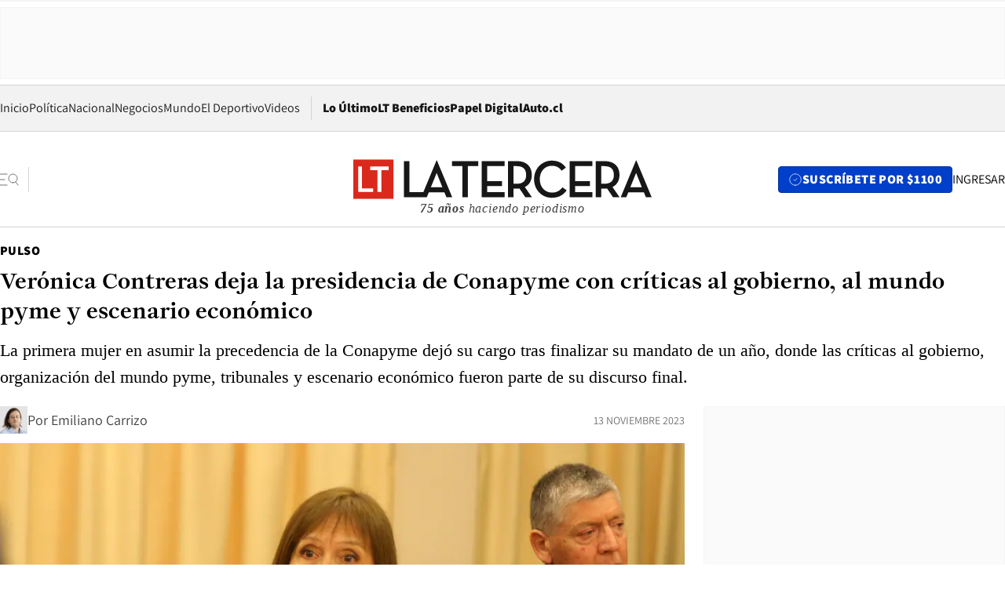

--- FILE ---
content_type: text/html; charset=utf-8
request_url: https://www.latercera.com/pulso/noticia/veronica-contreras-deja-la-presidencia-de-conapyme-con-criticas-al-gobierno-al-mundo-pyme-y-escenario-economico/DTNGVY6OJJHKRI47K4JMFOOHMM/
body_size: 79314
content:
<!DOCTYPE html><html lang="es"><head><meta charSet="UTF-8"/><meta name="viewport" content="width=device-width, initial-scale=1"/><title>Verónica Contreras deja la presidencia de Conapyme con críticas al gobierno, al mundo pyme y escenario económico - La Tercera</title><meta name="robots" content="index, follow, max-image-preview:large"/><meta property="og:site_name" content="La Tercera"/><meta property="og:type" content="article"/><meta property="og:url" content="https://www.latercera.com/pulso/noticia/veronica-contreras-deja-la-presidencia-de-conapyme-con-criticas-al-gobierno-al-mundo-pyme-y-escenario-economico/DTNGVY6OJJHKRI47K4JMFOOHMM/"/><meta name="description" content="La primera mujer en asumir la precedencia de la Conapyme dejó su cargo tras finalizar su mandato de un año, donde las críticas al gobierno, organización del mundo pyme, tribunales y escenario económico fueron parte de su discurso final."/><meta property="og:description" content="La primera mujer en asumir la precedencia de la Conapyme dejó su cargo tras finalizar su mandato de un año, donde las críticas al gobierno, organización del mundo pyme, tribunales y escenario económico fueron parte de su discurso final."/><meta name="twitter:description" content="La primera mujer en asumir la precedencia de la Conapyme dejó su cargo tras finalizar su mandato de un año, donde las críticas al gobierno, organización del mundo pyme, tribunales y escenario económico fueron parte de su discurso final."/><meta property="og:title" content="Verónica Contreras deja la presidencia de Conapyme con críticas al gobierno, al mundo pyme y escenario económico - La Tercera"/><meta name="twitter:title" content="Verónica Contreras deja la presidencia de Conapyme con críticas al gobierno, al mundo pyme y escenario económico - La Tercera"/><meta name="author" content="Emiliano Carrizo"/><meta property="article:author" content="Emiliano Carrizo"/><meta property="article:section" content="Pulso"/><meta name="keywords" content="Economía, Conapyme, Enape, Verónica Contreras"/><meta property="og:see_also" content="https://www.latercera.com/pulso"/><meta property="og:updated_time" content="2023-11-13T13:51:50.011Z"/><meta property="article:modified_time" content="2023-11-13T13:51:50.011Z"/><meta property="article:published_time" content="2023-11-13T13:51:49.461Z"/><meta property="og:image" content="https://www.latercera.com/resizer/v2/66XEM47EKJAONAGCUZWFGRYPNA.jpg?auth=98f0094e9cc326323eb7f5d1ac8a7e324f89ef4c1f35d4430d1f2096cfb7da53&amp;height=630&amp;width=1200&amp;smart=true"/><meta name="twitter:image" content="https://www.latercera.com/resizer/v2/66XEM47EKJAONAGCUZWFGRYPNA.jpg?auth=98f0094e9cc326323eb7f5d1ac8a7e324f89ef4c1f35d4430d1f2096cfb7da53&amp;height=630&amp;width=1200&amp;smart=true"/><meta property="og:image:alt" content="Verónica Contreras deja Conapyme en medio de críticas al gobierno, al mundo pyme, a tribunales y escenario económico"/><meta name="twitter:image:alt" content="Verónica Contreras deja Conapyme en medio de críticas al gobierno, al mundo pyme, a tribunales y escenario económico"/><meta property="og:image:width" content="1200"/><meta property="og:image:height" content="630"/><meta name="twitter:card" content="summary_large_image"/><meta name="twitter:site" content="@latercera"/><link rel="canonical" href="https://www.latercera.com/pulso/noticia/veronica-contreras-deja-la-presidencia-de-conapyme-con-criticas-al-gobierno-al-mundo-pyme-y-escenario-economico/DTNGVY6OJJHKRI47K4JMFOOHMM/"/><link rel="icon" type="image/x-icon" href="/pf/resources/favicon/la-tercera/favicon.ico?d=1087&amp;mxId=00000000"/><link as="font" crossorigin="" fetchpriority="high" href="/pf/resources/fonts/JolyHeadline-Bold.woff2?d=1087&amp;mxId=00000000" rel="preload" type="font/woff2"/><link as="font" crossorigin="" fetchpriority="high" href="/pf/resources/fonts/Assistant-ExtraBold.woff2?d=1087&amp;mxId=00000000" rel="preload" type="font/woff2"/><link as="font" crossorigin="" fetchpriority="high" href="/pf/resources/fonts/Assistant-Regular.woff2?d=1087&amp;mxId=00000000" rel="preload" type="font/woff2"/><link rel="preload" href="/pf/resources/styles/la-tercera/css/article.css?d=1087&amp;mxId=00000000" as="style"/><link rel="stylesheet" href="/pf/resources/styles/la-tercera/css/article.css?d=1087&amp;mxId=00000000" media="screen"/><link rel="preload" href="https://www.latercera.com/resizer/v2/66XEM47EKJAONAGCUZWFGRYPNA.jpg?auth=98f0094e9cc326323eb7f5d1ac8a7e324f89ef4c1f35d4430d1f2096cfb7da53&amp;smart=true&amp;width=375&amp;height=211&amp;quality=70" as="image" media="(max-width: 375px)"/><link rel="preload" href="https://www.latercera.com/resizer/v2/66XEM47EKJAONAGCUZWFGRYPNA.jpg?auth=98f0094e9cc326323eb7f5d1ac8a7e324f89ef4c1f35d4430d1f2096cfb7da53&amp;smart=true&amp;width=450&amp;height=253&amp;quality=70" as="image" media="(min-width: 376px) (max-width: 450px)"/><link rel="preload" href="https://www.latercera.com/resizer/v2/66XEM47EKJAONAGCUZWFGRYPNA.jpg?auth=98f0094e9cc326323eb7f5d1ac8a7e324f89ef4c1f35d4430d1f2096cfb7da53&amp;smart=true&amp;width=600&amp;height=338&amp;quality=70" as="image" media="(min-width: 451px) (max-width: 600px)"/><link rel="preload" href="https://www.latercera.com/resizer/v2/66XEM47EKJAONAGCUZWFGRYPNA.jpg?auth=98f0094e9cc326323eb7f5d1ac8a7e324f89ef4c1f35d4430d1f2096cfb7da53&amp;smart=true&amp;width=990&amp;height=557&amp;quality=70" as="image" media="(min-width: 1024px) (max-width: 1365px)"/><link rel="preload" href="https://www.latercera.com/resizer/v2/66XEM47EKJAONAGCUZWFGRYPNA.jpg?auth=98f0094e9cc326323eb7f5d1ac8a7e324f89ef4c1f35d4430d1f2096cfb7da53&amp;smart=true&amp;width=800&amp;height=450&amp;quality=70" as="image" media="(min-width: 1366px)"/><link rel="amphtml" href="https://www.latercera.com/pulso/noticia/veronica-contreras-deja-la-presidencia-de-conapyme-con-criticas-al-gobierno-al-mundo-pyme-y-escenario-economico/DTNGVY6OJJHKRI47K4JMFOOHMM/?outputType=base-amp-type"/><script type="application/ld+json">{"@type":"NewsArticle","@context":"https://schema.org","articleBody":"El Encuentro Nacional de la Micro, Pequeña y Mediana empresa de Chile (Enape) fue el escenario donde Verónica Contreras cerró su mandato de un año como presidenta de La Confederación Nacional de la Micro, Pequeña y Mediana Empresa de Chile (Conapyme), y también la instancia donde la dirigente gremial realizó sus descargos respecto a su visión sobre el país. No te pierdas en Pulso En su discurso, Contreras comenzó criticando el contexto económico que vive el país. “Las mipymes lo venimos diciendo hace años y la situación va cada vez peor. La participación de las mipymes en las ventas sigue cayendo año tras año, gobierno tras gobierno”, dijo. Sobre este escenario, desde el mundo pyme apuntaron, sin especificar, las iniciativas que se han impulsado durante el último tiempo en materia de empleo: “Golpeamos muchas puertas para advertir que se estaban proponiendo medidas que iban a afectar nuestra capacidad de otorgar empleo. Los proyectos fueron aprobados y las consecuencias están a la vista. Las mipymes, en su gran mayoría, no logramos levantarnos aún desde octubre del 2019″. “Mientras vemos que muchos de los causantes del inicio de nuestros problemas tendrán una pensión de por vida, lamentamos que muchos de los nuestros quedaron impedidos de financiar de por vida, al no haber podido seguir cumpliendo sus compromisos con la banca. Y para ellos no hay justicia ni solución a la vista”, disparó. Su siguiente dardo apuntó a su visión negativa sobre la seguridad en Chile, Contreras estimó que las leyes y las pocas garantías, que, a su juicio, tienen los Carabineros no favorecen la mejora en materia de mejorar la percepción de seguridad y bajar el número de delitos. “Si bien siempre ha habido delincuencia no se puede negar que la importación de delincuentes trajo consigo delitos nunca antes vistos en nuestro país, que ameritan y obligan a estudiar e implementar nuevas medidas que castiguen de manera ejemplificadora a quienes hacen tanto daño”, agregó Contreras, quien, ante este contexto, llamó a reforma las leyes en relación al Código Penal. En tanto, pese a valorar el trabajo por medio de la cartera de Economía, Contreras comentó que dichas instancias no se han concretado en iniciativas valoradas por la Conapyme: “Aún no veamos resultados y sigamos esperando soluciones para el listado que se hiciera presente en mayo de este año”. En esa línea, Contreras dijo que el trabajo entre gobierno y mundo pyme se pueda materializar en el plan estratégico que están llevando a cabo en la materia, pero también criticó la gestión que tuvieron los gremios del sector ante este tema. “Se está trabajando en un plan propuesto por el Ministerio de Economía, quien ganó el quien vive, por decirlo de una manera fácil, a los mismos dirigentes mipymes (...) a veces los dirigentes, por nuestra propias ideológicas, hacemos valer más nuestras diferencias y no nos apoyamos los unos a los otros en proyectos que pueden ser en beneficio de nuestras bases y eso es algo que deben corregir, y no me refiero al interior de Conapyme”, apuntó. En sus críticas finales, Contreras también apuntó por la falta de reconocimiento a su llegada como primera mujer en el cargo por parte del gobierno del Presidente Gabriel Boric en base al contexto en que el Ejecutivo destaca las materias de género. “No puedo dejar de mencionar que cuando esta presidenta fue elegida, la única autoridad de gobierno que llamó para saludarme y ofrecer toda su ayuda fue el ministro Grau. En un gobierno con mucha presencia femenina y siendo la primera vez que una mujer presidia Conapyme, lo menos que se hubiera esperado era que el saludo viniera de la ministra de la Mujer, a quien nunca tuve la oportunidad de conocer, no es algo que importe en todo caso”, disparó. Finalmente, en línea con críticas a lo largo del discurso, la dirigente -que este lunes entregó el mandato a Héctor Sandoval- cerró pidiendo que las mipymes “necesitamos ser compensadas por todo el daño que hemos sufrido”.","articleSection":"Pulso","author":[{"@type":"Person","name":"Emiliano Carrizo","url":"https://www.latercera.com/autor/emiliano-carrizo","image":[{"@type":"ImageObject","height":300,"width":300,"url":"https://www.latercera.com/resizer/v2/https%3A%2F%2Fauthor-service-images-prod-us-east-1.publishing.aws.arc.pub%2Fcopesa%2F1fa86737-a839-48ee-bbca-9b640b1138b8.png?auth=83d19d13e23a9586f9213ba41b1c5c3e3e62fa3a04ba29a207c8ea81381078a4&height=300&width=300&smart=true"},{"@type":"ImageObject","height":600,"width":600,"url":"https://www.latercera.com/resizer/v2/https%3A%2F%2Fauthor-service-images-prod-us-east-1.publishing.aws.arc.pub%2Fcopesa%2F1fa86737-a839-48ee-bbca-9b640b1138b8.png?auth=83d19d13e23a9586f9213ba41b1c5c3e3e62fa3a04ba29a207c8ea81381078a4&height=600&width=600&smart=true"}]}],"dateCreated":"2023-11-13T13:21:01.514Z","dateModified":"2023-11-13T13:51:50.011Z","datePublished":"2023-11-13T13:51:49.461Z","description":"La primera mujer en asumir la precedencia de la Conapyme dejó su cargo tras finalizar su mandato de un año, donde las críticas al gobierno, organización del mundo pyme, tribunales y escenario económico fueron parte de su discurso final.","headline":"Verónica Contreras deja la presidencia de Conapyme con críticas al gobierno, al mundo pyme y escenario económico","image":[{"@type":"ImageObject","width":375,"url":"https://www.latercera.com/resizer/v2/66XEM47EKJAONAGCUZWFGRYPNA.jpg?auth=98f0094e9cc326323eb7f5d1ac8a7e324f89ef4c1f35d4430d1f2096cfb7da53&width=375&smart=true","description":"COMISION CAMARA : 29 Mayo 2023"},{"@type":"ImageObject","width":450,"url":"https://www.latercera.com/resizer/v2/66XEM47EKJAONAGCUZWFGRYPNA.jpg?auth=98f0094e9cc326323eb7f5d1ac8a7e324f89ef4c1f35d4430d1f2096cfb7da53&width=450&smart=true","description":"COMISION CAMARA : 29 Mayo 2023"},{"@type":"ImageObject","width":600,"url":"https://www.latercera.com/resizer/v2/66XEM47EKJAONAGCUZWFGRYPNA.jpg?auth=98f0094e9cc326323eb7f5d1ac8a7e324f89ef4c1f35d4430d1f2096cfb7da53&width=600&smart=true","description":"COMISION CAMARA : 29 Mayo 2023"},{"@type":"ImageObject","width":768,"url":"https://www.latercera.com/resizer/v2/66XEM47EKJAONAGCUZWFGRYPNA.jpg?auth=98f0094e9cc326323eb7f5d1ac8a7e324f89ef4c1f35d4430d1f2096cfb7da53&width=768&smart=true","description":"COMISION CAMARA : 29 Mayo 2023"},{"@type":"ImageObject","width":990,"url":"https://www.latercera.com/resizer/v2/66XEM47EKJAONAGCUZWFGRYPNA.jpg?auth=98f0094e9cc326323eb7f5d1ac8a7e324f89ef4c1f35d4430d1f2096cfb7da53&width=990&smart=true","description":"COMISION CAMARA : 29 Mayo 2023"},{"@type":"ImageObject","width":800,"url":"https://www.latercera.com/resizer/v2/66XEM47EKJAONAGCUZWFGRYPNA.jpg?auth=98f0094e9cc326323eb7f5d1ac8a7e324f89ef4c1f35d4430d1f2096cfb7da53&width=800&smart=true","description":"COMISION CAMARA : 29 Mayo 2023"},{"@type":"ImageObject","width":1200,"url":"https://www.latercera.com/resizer/v2/66XEM47EKJAONAGCUZWFGRYPNA.jpg?auth=98f0094e9cc326323eb7f5d1ac8a7e324f89ef4c1f35d4430d1f2096cfb7da53&width=1200&smart=true","description":"COMISION CAMARA : 29 Mayo 2023"},{"@type":"ImageObject","width":375,"height":250,"url":"https://www.latercera.com/resizer/v2/BGKBY7WSW5FXBKDM4JJONOLPM4.jpg?auth=cc82821d6fa9ac06c62881c3893f83c8db9332d7b091c98a5c4d94a1b8194bfb&height=250&width=375&smart=true","description":"COMISION CAMARA : 29 Mayo 2023"},{"@type":"ImageObject","width":450,"height":300,"url":"https://www.latercera.com/resizer/v2/BGKBY7WSW5FXBKDM4JJONOLPM4.jpg?auth=cc82821d6fa9ac06c62881c3893f83c8db9332d7b091c98a5c4d94a1b8194bfb&height=300&width=450&smart=true","description":"COMISION CAMARA : 29 Mayo 2023"},{"@type":"ImageObject","width":600,"height":400,"url":"https://www.latercera.com/resizer/v2/BGKBY7WSW5FXBKDM4JJONOLPM4.jpg?auth=cc82821d6fa9ac06c62881c3893f83c8db9332d7b091c98a5c4d94a1b8194bfb&height=400&width=600&smart=true","description":"COMISION CAMARA : 29 Mayo 2023"},{"@type":"ImageObject","width":768,"height":512,"url":"https://www.latercera.com/resizer/v2/BGKBY7WSW5FXBKDM4JJONOLPM4.jpg?auth=cc82821d6fa9ac06c62881c3893f83c8db9332d7b091c98a5c4d94a1b8194bfb&height=512&width=768&smart=true","description":"COMISION CAMARA : 29 Mayo 2023"},{"@type":"ImageObject","width":990,"height":660,"url":"https://www.latercera.com/resizer/v2/BGKBY7WSW5FXBKDM4JJONOLPM4.jpg?auth=cc82821d6fa9ac06c62881c3893f83c8db9332d7b091c98a5c4d94a1b8194bfb&height=660&width=990&smart=true","description":"COMISION CAMARA : 29 Mayo 2023"},{"@type":"ImageObject","width":800,"height":533,"url":"https://www.latercera.com/resizer/v2/BGKBY7WSW5FXBKDM4JJONOLPM4.jpg?auth=cc82821d6fa9ac06c62881c3893f83c8db9332d7b091c98a5c4d94a1b8194bfb&height=533&width=800&smart=true","description":"COMISION CAMARA : 29 Mayo 2023"},{"@type":"ImageObject","width":1200,"height":800,"url":"https://www.latercera.com/resizer/v2/BGKBY7WSW5FXBKDM4JJONOLPM4.jpg?auth=cc82821d6fa9ac06c62881c3893f83c8db9332d7b091c98a5c4d94a1b8194bfb&height=800&width=1200&smart=true","description":"COMISION CAMARA : 29 Mayo 2023"}],"keywords":["Economía","Conapyme","Enape","Verónica Contreras"],"mainEntity":{"@type":"ItemList","itemListElement":[{"@type":"ListItem","position":0,"item":{"@type":"WebPage","@id":"https://www.latercera.com/etiqueta/economia/","name":"Economía"}},{"@type":"ListItem","position":1,"item":{"@type":"WebPage","@id":"https://www.latercera.com/etiqueta/conapyme/","name":"Conapyme"}},{"@type":"ListItem","position":2,"item":{"@type":"WebPage","@id":"https://www.latercera.com/etiqueta/enape/","name":"Enape"}},{"@type":"ListItem","position":3,"item":{"@type":"WebPage","@id":"https://www.latercera.com/etiqueta/veronica-contreras/","name":"Verónica Contreras"}}]},"mainEntityOfPage":{"@type":"WebPage","@id":"https://www.latercera.com/pulso/noticia/veronica-contreras-deja-la-presidencia-de-conapyme-con-criticas-al-gobierno-al-mundo-pyme-y-escenario-economico/DTNGVY6OJJHKRI47K4JMFOOHMM/"},"publisher":{"@type":"Organization","name":"La Tercera","url":"https://www.latercera.com/","logo":{"@type":"ImageObject","url":"https://www.latercera.com/resizer/iZiSxC1F0QnCJrbYAVDHcpm1csU=/arc-anglerfish-arc2-prod-copesa/public/OMY53THTHFDXZHC46CCUJ3XFWE.png","height":50,"width":400},"sameAs":["https://www.facebook.com/laterceracom","https://www.instagram.com/laterceracom/","https://www.tiktok.com/@latercera","https://twitter.com/latercera","https://www.youtube.com/user/latercera"]}}</script><script type="application/ld+json">{"@type":"BreadcrumbList","@context":"https://schema.org","itemListElement":[{"@type":"ListItem","position":1,"item":{"@id":"https://www.latercera.com","name":"La Tercera"}},{"@type":"ListItem","position":2,"item":{"@id":"https://www.latercera.com/pulso/","name":"Pulso"}},{"@type":"ListItem","position":3,"item":{"@id":"https://www.latercera.com/pulso/noticia/veronica-contreras-deja-la-presidencia-de-conapyme-con-criticas-al-gobierno-al-mundo-pyme-y-escenario-economico/DTNGVY6OJJHKRI47K4JMFOOHMM/","name":"Verónica Contreras deja la presidencia de Conapyme con críticas al gobierno, al mundo pyme y escenario económico"}}]}</script><script type="application/ld+json">{"@type":"NewsMediaOrganization","@context":"https://schema.org","description":"Noticias de última hora de Chile, América Latina y el mundo. Contenidos exclusivos de política, internacional, economía, opinión, cultura, espectáculos y tendencias. Novedades de la actualidad local y contenidos interactivos de La Tercera.","email":"contacto@grupocopesa.com","ethicsPolicy":"https://canaldenuncias.grupocopesa.cl/gobierno-corporativo/view.php?file=CodigoEtica.pdf","logo":{"@type":"ImageObject","url":"https://www.latercera.com/resizer/iZiSxC1F0QnCJrbYAVDHcpm1csU=/arc-anglerfish-arc2-prod-copesa/public/OMY53THTHFDXZHC46CCUJ3XFWE.png","height":50,"width":400},"name":"La Tercera","publishingPrinciples":"https://canaldenuncias.grupocopesa.cl/gobierno-corporativo/view.php?file=CodigoEtica.pdf","sameAs":["https://www.facebook.com/laterceracom","https://www.instagram.com/laterceracom/","https://www.tiktok.com/@latercera","https://twitter.com/latercera","https://www.youtube.com/user/latercera"],"url":"https://www.latercera.com","address":{"@type":"PostalAddress","contactType":"contacto@grupocopesa.com","streetAddress":" Av. Apoquindo 4660, Las Condes","addressLocality":"Santiago","addressRegion":"Metropolitana","postalCode":"7560969","addressCountry":"CL"}}</script><script type="application/ld+json">{"@type":"WebSite","@context":"https://schema.org","url":"https://www.latercera.com","potentialAction":{"@type":"SearchAction","target":"https://www.latercera.com/search/?q={search_term_string}","query-input":"required name=search_term_string"}}</script><script type="text/javascript">window.__IDENTITY_CONFIG__ = {"apiOrigin":"https://api.latercera.com","cookieDomain":".latercera.com","env":"production"};</script><script type="application/javascript" id="polyfill-script">if(!Array.prototype.includes||!(window.Object && window.Object.assign)||!window.Promise||!window.Symbol||!window.fetch){document.write('<script type="application/javascript" src="/pf/dist/engine/polyfill.js?d=1087&mxId=00000000" defer=""><\/script>')}</script><script id="fusion-engine-react-script" type="application/javascript" src="/pf/dist/engine/react.js?d=1087&amp;mxId=00000000" defer=""></script><script id="fusion-engine-combinations-script" type="application/javascript" src="/pf/dist/components/combinations/base-type.js?d=1087&amp;mxId=00000000" defer=""></script><script data-integration="gtm-head">
	(function(w,d,s,l,i){w[l]=w[l]||[];w[l].push({'gtm.start':
		new Date().getTime(),event:'gtm.js'});var f=d.getElementsByTagName(s)[0],
		j=d.createElement(s),dl=l!='dataLayer'?'&l='+l:'';j.async=true;j.src=
		'https://www.googletagmanager.com/gtm.js?id='+i+dl;f.parentNode.insertBefore(j,f);
		})(window,document,'script','dataLayer','GTM-T2QV7ZXP');
	</script><script defer="" data-integration="marfeel">
		!(function () {
			"use strict";
			function e(e) {
				var t = !(arguments.length > 1 && void 0 !== arguments[1]) || arguments[1],
					c = document.createElement("script");
				(c.src = e),
					t
						? (c.type = "module")
						: ((c.async = !0), (c.type = "text/javascript"), c.setAttribute("nomodule", ""));
				var n = document.getElementsByTagName("script")[0];
				n.parentNode.insertBefore(c, n);
			}
			!(function (t, c) {
				!(function (t, c, n) {
					var a, o, r;
					(n.accountId = c),
						(null !== (a = t.marfeel) && void 0 !== a) || (t.marfeel = {}),
						(null !== (o = (r = t.marfeel).cmd) && void 0 !== o) || (r.cmd = []),
						(t.marfeel.config = n);
					var i = "https://sdk.mrf.io/statics";
					e("".concat(i, "/marfeel-sdk.js?id=").concat(c), !0),
						e("".concat(i, "/marfeel-sdk.es5.js?id=").concat(c), !1);
				})(t, c, arguments.length > 2 && void 0 !== arguments[2] ? arguments[2] : {});
			})(window, 10372, {} /* Config */);
		})();</script><script defer="" type="text/javascript">
		(function() {
			function getCookie(name) {
				var cookieArray = document.cookie.split('; ');
				var cookieValue = null;
				for (var i = 0; i < cookieArray.length; i++) {
					var cookiePair = cookieArray[i].split('=');
					if (name === cookiePair[0]) {
						cookieValue = decodeURIComponent(cookiePair[1]);
						break;
					}
				}
				return cookieValue;
			}

			var isLoggedIn = window.localStorage.getItem('ltsess');
			var isPremium = getCookie('ltprm');

			if (isLoggedIn == 'true') {
				window.marfeel.cmd.push(['compass', function(compass) {
					compass.setUserType(2);
				}]);
			}
			if (isPremium != 'false' && isPremium) {
				window.marfeel.cmd.push(['compass', function(compass) {
					compass.setUserType(3);
				}]);
			}
		})();</script><script async="" data-integration="comscore" src="https://sb.scorecardresearch.com/beacon.js"></script><script defer="" data-integration="comscore">
	var _comscore = _comscore || [];
	_comscore.push({ c1: "2", c2: "6906468", options: {enableFirstPartyCookie: true,bypassUserConsentRequirementFor1PCookie: true}});
	(function() {
              var s = document.createElement("script"), el = document.getElementsByTagName("script")[0]; s.async = true;
              s.src = "https://sb.scorecardresearch.com/cs/6906468/beacon.js";
              el.parentNode.insertBefore(s, el);
            })();
	</script>
<script>(window.BOOMR_mq=window.BOOMR_mq||[]).push(["addVar",{"rua.upush":"false","rua.cpush":"true","rua.upre":"false","rua.cpre":"true","rua.uprl":"false","rua.cprl":"false","rua.cprf":"false","rua.trans":"SJ-6bed5b04-cee6-4b8d-bdba-7711444c3955","rua.cook":"false","rua.ims":"false","rua.ufprl":"false","rua.cfprl":"true","rua.isuxp":"false","rua.texp":"norulematch","rua.ceh":"false","rua.ueh":"false","rua.ieh.st":"0"}]);</script>
                              <script>!function(e){var n="https://s.go-mpulse.net/boomerang/";if("False"=="True")e.BOOMR_config=e.BOOMR_config||{},e.BOOMR_config.PageParams=e.BOOMR_config.PageParams||{},e.BOOMR_config.PageParams.pci=!0,n="https://s2.go-mpulse.net/boomerang/";if(window.BOOMR_API_key="ZZ6GQ-CZGQY-PFVX5-D656L-P96M7",function(){function e(){if(!o){var e=document.createElement("script");e.id="boomr-scr-as",e.src=window.BOOMR.url,e.async=!0,i.parentNode.appendChild(e),o=!0}}function t(e){o=!0;var n,t,a,r,d=document,O=window;if(window.BOOMR.snippetMethod=e?"if":"i",t=function(e,n){var t=d.createElement("script");t.id=n||"boomr-if-as",t.src=window.BOOMR.url,BOOMR_lstart=(new Date).getTime(),e=e||d.body,e.appendChild(t)},!window.addEventListener&&window.attachEvent&&navigator.userAgent.match(/MSIE [67]\./))return window.BOOMR.snippetMethod="s",void t(i.parentNode,"boomr-async");a=document.createElement("IFRAME"),a.src="about:blank",a.title="",a.role="presentation",a.loading="eager",r=(a.frameElement||a).style,r.width=0,r.height=0,r.border=0,r.display="none",i.parentNode.appendChild(a);try{O=a.contentWindow,d=O.document.open()}catch(_){n=document.domain,a.src="javascript:var d=document.open();d.domain='"+n+"';void(0);",O=a.contentWindow,d=O.document.open()}if(n)d._boomrl=function(){this.domain=n,t()},d.write("<bo"+"dy onload='document._boomrl();'>");else if(O._boomrl=function(){t()},O.addEventListener)O.addEventListener("load",O._boomrl,!1);else if(O.attachEvent)O.attachEvent("onload",O._boomrl);d.close()}function a(e){window.BOOMR_onload=e&&e.timeStamp||(new Date).getTime()}if(!window.BOOMR||!window.BOOMR.version&&!window.BOOMR.snippetExecuted){window.BOOMR=window.BOOMR||{},window.BOOMR.snippetStart=(new Date).getTime(),window.BOOMR.snippetExecuted=!0,window.BOOMR.snippetVersion=12,window.BOOMR.url=n+"ZZ6GQ-CZGQY-PFVX5-D656L-P96M7";var i=document.currentScript||document.getElementsByTagName("script")[0],o=!1,r=document.createElement("link");if(r.relList&&"function"==typeof r.relList.supports&&r.relList.supports("preload")&&"as"in r)window.BOOMR.snippetMethod="p",r.href=window.BOOMR.url,r.rel="preload",r.as="script",r.addEventListener("load",e),r.addEventListener("error",function(){t(!0)}),setTimeout(function(){if(!o)t(!0)},3e3),BOOMR_lstart=(new Date).getTime(),i.parentNode.appendChild(r);else t(!1);if(window.addEventListener)window.addEventListener("load",a,!1);else if(window.attachEvent)window.attachEvent("onload",a)}}(),"".length>0)if(e&&"performance"in e&&e.performance&&"function"==typeof e.performance.setResourceTimingBufferSize)e.performance.setResourceTimingBufferSize();!function(){if(BOOMR=e.BOOMR||{},BOOMR.plugins=BOOMR.plugins||{},!BOOMR.plugins.AK){var n="true"=="true"?1:0,t="",a="amk6rsqx3thik2l4pglq-f-90b6e0706-clientnsv4-s.akamaihd.net",i="false"=="true"?2:1,o={"ak.v":"39","ak.cp":"930542","ak.ai":parseInt("595896",10),"ak.ol":"0","ak.cr":10,"ak.ipv":4,"ak.proto":"h2","ak.rid":"17a31209","ak.r":41406,"ak.a2":n,"ak.m":"dscr","ak.n":"ff","ak.bpcip":"3.21.232.0","ak.cport":44892,"ak.gh":"23.216.9.133","ak.quicv":"","ak.tlsv":"tls1.3","ak.0rtt":"","ak.0rtt.ed":"","ak.csrc":"-","ak.acc":"","ak.t":"1769765271","ak.ak":"hOBiQwZUYzCg5VSAfCLimQ==oe3wdmM/[base64]/eA/oIoFtBc5OnYaSdlgShXM57WJJxJ4Y3OIaqPZxJM2JPdfN8KYZQFr+4VMfXgoa/bjGJRv3JR1uzbR3DqSN5RiR9xpl2IAKzGC1S7ENLoXD3pLTT/ueLD1z3XxRQ=","ak.pv":"36","ak.dpoabenc":"","ak.tf":i};if(""!==t)o["ak.ruds"]=t;var r={i:!1,av:function(n){var t="http.initiator";if(n&&(!n[t]||"spa_hard"===n[t]))o["ak.feo"]=void 0!==e.aFeoApplied?1:0,BOOMR.addVar(o)},rv:function(){var e=["ak.bpcip","ak.cport","ak.cr","ak.csrc","ak.gh","ak.ipv","ak.m","ak.n","ak.ol","ak.proto","ak.quicv","ak.tlsv","ak.0rtt","ak.0rtt.ed","ak.r","ak.acc","ak.t","ak.tf"];BOOMR.removeVar(e)}};BOOMR.plugins.AK={akVars:o,akDNSPreFetchDomain:a,init:function(){if(!r.i){var e=BOOMR.subscribe;e("before_beacon",r.av,null,null),e("onbeacon",r.rv,null,null),r.i=!0}return this},is_complete:function(){return!0}}}}()}(window);</script></head><body><div id="fusion-app"><div class="article-right-rail  "><header class="article-right-rail__header"><div class="ads-block  show  isItt  ad-background " style="--adBackgroundColor:#FAFAFA;--adBorderColor:#f5f5f5"><div class="ads-block__container" id="arcad-feature-f0fpjJ7M6D4u4ki-ba4a06df1ecf7"><div class="ads-block__unit-wrapper" style="max-width:800px" data-testid="ad-block-unit-wrapper"><div style="height:480"></div></div></div></div><div class="masthead"><div></div><div class="masthead__wrapper"><div class="masthead__ad" id="masthead__ad"><div class="ads-block  show    ad-background " style="--adBackgroundColor:#FAFAFA;--adBorderColor:#f5f5f5"><div class="ads-block__container" id="arcad-feature-f0f1khpdMEGE3lB-153ec2f79238f1"><div class="ads-block__unit-wrapper m50 d90" style="max-width:970px" data-testid="ad-block-unit-wrapper"><div style="height:50"></div></div></div></div></div><nav class="masthead__nav"><ul class="masthead__nav-list"><li class="masthead__nav-list-item"><a class="base-link" href="/" target="_self">Inicio</a></li><li class="masthead__nav-list-item"><a class="base-link" href="/canal/politica/" target="_self">Política</a></li><li class="masthead__nav-list-item"><a class="base-link" href="/canal/nacional/" target="_self">Nacional</a></li><li class="masthead__nav-list-item"><a class="base-link" href="/canal/pulso/" target="_self">Negocios</a></li><li class="masthead__nav-list-item"><a class="base-link" href="/canal/mundo/" target="_self">Mundo</a></li><li class="masthead__nav-list-item"><a class="base-link" href="/canal/el-deportivo/" target="_self">El Deportivo</a></li><li class="masthead__nav-list-item"><a class="base-link" href="https://www.latercera.com/videos/" target="_self">Videos</a></li></ul><div class="masthead__nav-divider"></div><ul class="masthead__nav-list-extra"><li class="masthead__nav-list-extra-item"><a class="base-link" href="/lo-ultimo/" target="_self">Lo Último</a></li><li class="masthead__nav-list-extra-item"><a class="base-link" href="/club-la-tercera/" target="_self">LT Beneficios</a></li><li class="masthead__nav-list-extra-item"><a class="base-link" href="https://kiosco.latercera.com/library/" rel="noopener noreferrer" target="_blank">Papel Digital<span class="visually-hidden">Opens in new window</span></a></li><li class="masthead__nav-list-extra-item"><a class="base-link" href="https://www.latercera.com/auto/" target="_self">Auto.cl</a></li></ul></nav><header class="masthead__main"><input type="checkbox" id="masthead-modal-toggle" class="masthead__modal-checkbox" hidden=""/><button type="button" class="masthead__main-search" aria-label="Abrir menú lateral"><svg class="search-icon" width="24" height="24" viewBox="0 0 24 24" fill="none" xmlns="http://www.w3.org/2000/svg"><g clip-path="url(#clip0_1003_273)"><path d="M9 5H0" stroke="#404040" stroke-linecap="round" stroke-linejoin="round"></path><path d="M6 12H0" stroke="#404040" stroke-linecap="round" stroke-linejoin="round"></path><path d="M9 19H0" stroke="#404040" stroke-linecap="round" stroke-linejoin="round"></path><path d="M16.5 16C19.5376 16 22 13.5376 22 10.5C22 7.46243 19.5376 5 16.5 5C13.4624 5 11 7.46243 11 10.5C11 13.5376 13.4624 16 16.5 16Z" stroke="#404040" stroke-linecap="round" stroke-linejoin="round"></path><path d="M23 19L19.8388 14.8661" stroke="#404040" stroke-linecap="round" stroke-linejoin="round"></path></g><defs><clipPath id="clip0_1003_273"><rect width="24" height="24" fill="white"></rect></clipPath></defs></svg></button><div class="masthead__modal-container"><div class="masthead__modal"><div class="masthead__modal__close-row"><button type="button" class="masthead__modal__close-btn" aria-label="Cerrar modal"><span>CERRAR</span><svg class="close-icon" width="18" height="18" viewBox="6 6 12 12" fill="none" xmlns="http://www.w3.org/2000/svg"><path d="M18 6L6 18" stroke="#737373" stroke-linecap="round" stroke-linejoin="round"></path><path d="M6 6L18 18" stroke="#737373" stroke-linecap="round" stroke-linejoin="round"></path></svg></button></div><a class="base-link masthead__modal__cta azul" href="/compra-suscripcion/?utm_content=&amp;utm_element=boton_menu" target="_self">SUSCRÍBETE POR $1100</a><div class="masthead__modal__search"><input type="text" name="search" placeholder="Buscar en La Tercera" class="masthead__modal__search-input" value=""/><button><svg width="32" height="32" viewBox="0 0 24 24" fill="none" xmlns="http://www.w3.org/2000/svg"><path d="M16.5 16C19.5376 16 22 13.5376 22 10.5C22 7.46243 19.5376 5 16.5 5C13.4624 5 11 7.46243 11 10.5C11 13.5376 13.4624 16 16.5 16Z" stroke="#404040" stroke-linecap="round" stroke-linejoin="round"></path><path d="M23 19L19.8388 14.8661" stroke="#404040" stroke-linecap="round" stroke-linejoin="round"></path></svg></button></div><div class="first-group"><div class="first-group__section"><a aria-label="La Tercera" class="base-link" href="/" target="_self"><span class="first-group__section__title">La Tercera</span></a><ul class="first-group__list"><li><a aria-label="Portada" class="base-link" href="https://www.latercera.com/" target="_self"><span>Portada</span></a></li><li><a aria-label="Lo Último" class="base-link" href="https://www.latercera.com/lo-ultimo/" target="_self"><span>Lo Último</span></a></li><li><a aria-label="Papel Digital" class="base-link" href="https://kiosco.latercera.com/library" rel="noopener noreferrer" target="_blank"><span>Papel Digital</span><span class="visually-hidden">Opens in new window</span></a></li><li><a aria-label="Newsletters" class="base-link" href="https://www.latercera.com/newsletters/" target="_self"><span>Newsletters</span></a></li></ul></div><div class="first-group__section"><span class="first-group__section__title">Ciencia y Tecnología</span><ul class="first-group__list"><li><a aria-label="Tendencias" class="base-link" href="/canal/tendencias/" target="_self"><span>Tendencias</span></a></li><li><a aria-label="Tecnología" class="base-link" href="/etiqueta/tecnologia/" target="_self"><span>Tecnología</span></a></li><li><a aria-label="Ciencia" class="base-link" href="/etiqueta/ciencia/" target="_self"><span>Ciencia</span></a></li><li><a aria-label="Medioambiente" class="base-link" href="/etiqueta/medioambiente/" target="_self"><span>Medioambiente</span></a></li></ul></div><div class="first-group__section"><a aria-label="Chile" class="base-link" href="/canal/nacional/" target="_self"><span class="first-group__section__title">Chile</span></a><ul class="first-group__list"><li><a aria-label="Política" class="base-link" href="/canal/politica/" target="_self"><span>Política</span></a></li><li><a aria-label="Nacional" class="base-link" href="/canal/nacional/" target="_self"><span>Nacional</span></a></li><li><a aria-label="Servicios" class="base-link" href="/canal/servicios/" target="_self"><span>Servicios</span></a></li><li><a aria-label="Educación" class="base-link" href="https://www.latercera.com/canal/educaLT/" target="_self"><span>Educación</span></a></li><li><a aria-label="Presidenciales" class="base-link" href="/etiqueta/presidenciales/" target="_self"><span>Presidenciales</span></a></li><li><a aria-label="Congreso" class="base-link" href="/etiqueta/congreso/" target="_self"><span>Congreso</span></a></li><li><a aria-label="Desde la redacción" class="base-link" href="/etiqueta/desde-la-redaccion/" target="_self"><span>Desde la redacción</span></a></li></ul></div><div class="first-group__section"><a aria-label="Negocios" class="base-link" href="/canal/pulso/" target="_self"><span class="first-group__section__title">Negocios</span></a><ul class="first-group__list"><li><a aria-label="Pulso" class="base-link" href="/canal/pulso/" target="_self"><span>Pulso</span></a></li><li><a aria-label="Minería" class="base-link" href="/etiqueta/mineria/" target="_self"><span>Minería</span></a></li><li><a aria-label="Emprendimiento" class="base-link" href="https://www.latercera.com/canal/pulso-hub-emprende/" target="_self"><span>Emprendimiento</span></a></li><li><a aria-label="Sustentabilidad" class="base-link" href="https://www.latercera.com/canal/pulso-hub-sustentabilidad/" target="_self"><span>Sustentabilidad</span></a></li><li><a aria-label="Money Talks" class="base-link" href="/etiqueta/money-talks/" target="_self"><span>Money Talks</span></a></li><li><a aria-label="Red Activa" class="base-link" href="https://www.latercera.com/canal/pulso-red-activa/" target="_self"><span>Red Activa</span></a></li><li><a aria-label="Motores" class="base-link" href="https://www.latercera.com/canal/mtonline/" target="_self"><span>Motores</span></a></li></ul></div><div class="first-group__section"><a aria-label="Opinión" class="base-link" href="/opinion/" target="_self"><span class="first-group__section__title">Opinión</span></a><ul class="first-group__list"><li><a aria-label="Editorial" class="base-link" href="/canal/editorial/" target="_self"><span>Editorial</span></a></li><li><a aria-label="Columnas" class="base-link" href="/canal/opinion/" target="_self"><span>Columnas</span></a></li><li><a aria-label="Cartas al Director" class="base-link" href="/canal/cartas-al-director/" target="_self"><span>Cartas al Director</span></a></li></ul></div><div class="first-group__section"><span class="first-group__section__title">Cultura y Entretención</span><ul class="first-group__list"><li><a aria-label="Culto" class="base-link" href="/canal/culto/" target="_self"><span>Culto</span></a></li><li><a aria-label="Finde" class="base-link" href="https://www.latercera.com/canal/finde/" target="_self"><span>Finde</span></a></li><li><a aria-label="La Cuarta" class="base-link" href="https://www.lacuarta.com/" rel="noopener noreferrer" target="_blank"><span>La Cuarta</span><span class="visually-hidden">Opens in new window</span></a></li><li><a aria-label="Glamorama" class="base-link" href="https://www.lacuarta.com/glamorama/" rel="noopener noreferrer" target="_blank"><span>Glamorama</span><span class="visually-hidden">Opens in new window</span></a></li></ul></div><div class="first-group__section"><span class="first-group__section__title">Sociedad</span><ul class="first-group__list"><li><a aria-label="Paula" class="base-link" href="https://www.latercera.com/canal/paula/" target="_self"><span>Paula</span></a></li><li><a aria-label="Sociales" class="base-link" href="https://www.latercera.com/canal/sociales/" target="_self"><span>Sociales</span></a></li><li><a aria-label="Board" class="base-link" href="https://www.latercera.com/lt-board/" target="_self"><span>Board</span></a></li></ul></div><div class="first-group__section"><a aria-label="El Deportivo" class="base-link" href="/canal/el-deportivo/" target="_self"><span class="first-group__section__title">El Deportivo</span></a><ul class="first-group__list"><li><a aria-label="Fútbol Chileno" class="base-link" href="/etiqueta/futbol-chileno/" target="_self"><span>Fútbol Chileno</span></a></li><li><a aria-label="Fórmula 1" class="base-link" href="/etiqueta/formula-1/" target="_self"><span>Fórmula 1</span></a></li><li><a aria-label="Tenis" class="base-link" href="/etiqueta/tenis/" target="_self"><span>Tenis</span></a></li></ul></div><div class="first-group__section"><a aria-label="Mundo" class="base-link" href="/canal/mundo/" target="_self"><span class="first-group__section__title">Mundo</span></a><ul class="first-group__list"></ul></div></div><div class="second-group"><div class="second-group__section"><span class="second-group__section__title">Ediciones</span><ul class="second-group__list"><li><a aria-label="La Tercera PM" class="base-link" href="https://www.latercera.com/etiqueta/la-tercera-pm" target="_self"><span>La Tercera PM</span></a></li><li><a aria-label="La Tercera Sábado" class="base-link" href="https://www.latercera.com/canal/lt-sabado/" target="_self"><span>La Tercera Sábado</span></a></li><li><a aria-label="La Tercera Domingo" class="base-link" href="https://www.latercera.com/canal/lt-domingo/" target="_self"><span>La Tercera Domingo</span></a></li></ul></div><div class="second-group__section"><span class="second-group__section__title">Suscripciones</span><ul class="second-group__list"><li><a aria-label="LT Beneficios" class="base-link" href="/club-la-tercera/" target="_self"><span>LT Beneficios</span></a></li><li><a aria-label="Corporativas" class="base-link" href="/suscripcionempresas/" target="_self"><span>Corporativas</span></a></li><li><a aria-label="Universidades" class="base-link" href="https://suscripciondigital.latercera.com/campaign/plan-universitario" rel="noopener noreferrer" target="_blank"><span>Universidades</span><span class="visually-hidden">Opens in new window</span></a></li></ul></div><div class="second-group__section"><span class="second-group__section__title">Redes sociales</span><ul class="second-group__list"><li><a aria-label="X" class="base-link" href="https://x.com/latercera" rel="noopener noreferrer" target="_blank"><span>X</span><span class="visually-hidden">Opens in new window</span></a></li><li><a aria-label="Instagram" class="base-link" href="https://www.instagram.com/laterceracom/" rel="noopener noreferrer" target="_blank"><span>Instagram</span><span class="visually-hidden">Opens in new window</span></a></li><li><a aria-label="Facebook" class="base-link" href="https://www.facebook.com/laterceracom" rel="noopener noreferrer" target="_blank"><span>Facebook</span><span class="visually-hidden">Opens in new window</span></a></li><li><a aria-label="YouTube" class="base-link" href="https://www.youtube.com/user/latercera" rel="noopener noreferrer" target="_blank"><span>YouTube</span><span class="visually-hidden">Opens in new window</span></a></li><li><a aria-label="TikTok" class="base-link" href="https://www.tiktok.com/@latercera" rel="noopener noreferrer" target="_blank"><span>TikTok</span><span class="visually-hidden">Opens in new window</span></a></li><li><a aria-label="Linkedin" class="base-link" href="https://cl.linkedin.com/company/la-tercera" rel="noopener noreferrer" target="_blank"><span>Linkedin</span><span class="visually-hidden">Opens in new window</span></a></li></ul></div><div class="second-group__section"><span class="second-group__section__title">Grupo Copesa</span><ul class="second-group__list"><li><a aria-label="Auto.cl" class="base-link" href="https://www.latercera.com/auto/" target="_self"><span>Auto.cl</span></a></li><li><a aria-label="La Cuarta" class="base-link" href="https://www.lacuarta.com/" rel="noopener noreferrer" target="_blank"><span>La Cuarta</span><span class="visually-hidden">Opens in new window</span></a></li><li><a aria-label="Glamorama" class="base-link" href="https://glamorama.latercera.com/" rel="noopener noreferrer" target="_blank"><span>Glamorama</span><span class="visually-hidden">Opens in new window</span></a></li></ul></div></div><ul class="third-group-list"><li><a aria-label="Quiénes somos" class="base-link" href="/quienes-somos/" target="_self"><span>Quiénes somos</span></a></li><li><a aria-label="Servicio al Suscriptor" class="base-link" href="/contacto/" target="_self"><span>Servicio al Suscriptor</span></a></li><li><a aria-label="Mi cuenta" class="base-link" href="/mi-cuenta/" target="_self"><span>Mi cuenta</span></a></li><li><a aria-label="Preguntas Frecuentes" class="base-link" href="/preguntas-frecuentes/" target="_self"><span>Preguntas Frecuentes</span></a></li></ul></div><label for="masthead-modal-toggle" class="masthead__modal-overlay"></label></div><a aria-label="Ir a la página de inicio" class="base-link masthead__main-logo" href="/" target="_self"><svg class="logo-lt-icon" width="160" height="22" viewBox="0 0 160 22" fill="none" role="img" aria-labelledby="logo-lt-title"><title id="logo-lt-title">Logo La Tercera</title><g clip-path="url(#clip0_1003_280)"><path class="logo-lt-icon__sub-background" d="M21.5335 0.467789H0V21.5322H21.5335V0.467789Z" fill="#da291c"></path><path class="logo-lt-icon__sub-text" d="M2.62355 4.2951H4.6836V15.8338H10.5866V17.7049H2.62355V4.2951Z" fill="#ffffff"></path><path class="logo-lt-icon__sub-text" d="M12.9515 6.17569H9.05312V4.2951H18.9007V6.17569H15.0115V17.7049H12.9515V6.17569Z" fill="#ffffff"></path><g class="logo-lt-icon__text" fill="#171717"><path d="M52.9238 4.0872H58.485V20.5683H61.4319V4.0872H66.9931V1.4128H52.9238V4.0872Z"></path><path d="M95.7136 8.73668C95.7136 4.31401 92.8776 1.4128 87.7321 1.4128H82.9377V20.5683H85.8845V16.0039H87.7321C88.2032 16.0039 88.6651 15.9755 89.0808 15.9188L92.2771 20.5683H95.7783L91.9723 15.1344C94.4296 13.9721 95.7229 11.6946 95.7229 8.73668H95.7136ZM87.6305 13.4145H85.8845V4.0872H87.6305C91.2056 4.0872 92.6836 5.83548 92.6836 8.73668C92.6836 11.6379 91.224 13.4145 87.6305 13.4145Z"></path><path d="M106.503 18.0924C102.734 18.0924 99.9815 15.1344 99.9815 10.9953C99.9815 6.8561 102.679 3.88875 106.402 3.88875C108.878 3.88875 110.467 4.79596 111.714 6.51589L113.977 4.88102C112.351 2.54682 109.958 1.1671 106.485 1.1671C101.145 1.1671 96.933 5.33462 96.933 10.9953C96.933 16.6559 101.062 20.8235 106.411 20.8235C110.042 20.8235 112.499 19.5288 114.43 16.9111L112.139 15.3046C110.734 17.1662 108.942 18.1018 106.522 18.1018L106.503 18.0924Z"></path><path d="M142.744 8.73668C142.744 4.31401 139.898 1.4128 134.753 1.4128H129.958V20.5683H132.915V16.0039H134.753C135.215 16.0039 135.686 15.9755 136.092 15.9188L139.289 20.5683H142.79L138.984 15.1344C141.441 13.9721 142.734 11.6946 142.734 8.73668H142.744ZM134.642 13.4145H132.924V4.0872H134.642C138.217 4.0872 139.714 5.83548 139.714 8.73668C139.714 11.6379 138.254 13.4145 134.642 13.4145Z"></path><path d="M151.769 1.02534H151.603L143.4 20.5777H146.374L147.455 17.9033H155.824L156.896 20.5777H160.009L151.769 1.02534ZM148.545 15.2195L151.658 7.64046L154.716 15.2195H148.545Z"></path><path d="M116.009 20.5683H128.203V17.8939H118.956V14.6525H126.901V12.0348H118.956V4.0872H128.203V1.4128H116.009V20.5683Z"></path><path d="M71.7875 14.6525H79.7413V12.0348H71.7875V4.0872H81.1363V1.4128H68.8406V20.5683H81.1455V17.8939H71.7875V14.6525Z"></path><path d="M44.6374 1.02534L37.552 17.8939H30.0878V1.42225H27.1409V20.5777H39.4088L40.4804 17.9033H48.8591L49.9307 20.5777H53.0439L44.8129 1.02534H44.6374ZM41.5889 15.2195L44.7021 7.64991L47.7598 15.2195H41.5981H41.5889Z"></path></g></g><defs><clipPath id="clip0_1003_280"><rect width="160" height="21.0644" fill="white" transform="translate(0 0.467789)"></rect></clipPath></defs></svg></a><div class="masthead__main-message"><span><b>75 años</b> haciendo periodismo</span></div><div class="masthead__user-info"><a aria-label="Suscribirse" class="base-link masthead__user-info__subscribe azul" href="/compra-suscripcion/?utm_content=&amp;utm_element=boton_header" target="_self"><span class="masthead__user-info__subscribe-icon"><svg class="circlecheck-icon" xmlns="http://www.w3.org/2000/svg" width="25" height="24" viewBox="0 0 25 24" fill="none"><path d="M12.5 22C18.0228 22 22.5 17.5228 22.5 12C22.5 6.47715 18.0228 2 12.5 2C6.97715 2 2.5 6.47715 2.5 12C2.5 17.5228 6.97715 22 12.5 22Z" stroke="#262626" stroke-linecap="round" stroke-linejoin="round"></path><path d="M9.5 12L11.5 14L15.5 10" stroke="#262626" stroke-linecap="round" stroke-linejoin="round"></path></svg></span><span class="mobile-only" aria-hidden="false">SUSCRÍBETE</span><span class="desktop-only" aria-hidden="true">SUSCRÍBETE POR $1100</span></a><a aria-label="Iniciar sesión mobile" class="base-link masthead__user-info__signin masthead__user-info__signin--mobile" href="/usuario/logueo/" target="_self"><svg class="profile-icon" width="24" height="25" viewBox="0 0 24 25" fill="none" xmlns="http://www.w3.org/2000/svg"><path d="M19 21.1121V18.1121C19 17.0512 18.5786 16.0338 17.8284 15.2836C17.0783 14.5335 16.0609 14.1121 15 14.1121H9C7.93913 14.1121 6.92172 14.5335 6.17157 15.2836C5.42143 16.0338 5 17.0512 5 18.1121V21.1121" stroke="#404040" stroke-linecap="round" stroke-linejoin="round"></path><path d="M12 11.1121C14.2091 11.1121 16 9.3212 16 7.11206C16 4.90292 14.2091 3.11206 12 3.11206C9.79086 3.11206 8 4.90292 8 7.11206C8 9.3212 9.79086 11.1121 12 11.1121Z" stroke="#404040" stroke-linecap="round" stroke-linejoin="round"></path></svg></a><a aria-label="Iniciar sesión" class="base-link masthead__user-info__signin" href="/usuario/logueo/" target="_self">INGRESAR</a></div></header></div></div></header><div class="article-right-rail__top"></div><section class="article-right-rail__wrapper"><main class="article-right-rail__main"><div class="article-right-rail__heading"><div id="fusion-static-enter:f0f4jJSoVgxU4h3" style="display:none" data-fusion-component="f0f4jJSoVgxU4h3"></div><header class="article-head"><section class="article-head__section"><span class="article-head__section__name"><a class="base-link" href="/canal/pulso/" target="_self">Pulso</a></span></section><h1 class="article-head__title">Verónica Contreras deja la presidencia de Conapyme con críticas al gobierno, al mundo pyme y escenario económico</h1><h2 class="article-head__subtitle">La primera mujer en asumir la precedencia de la Conapyme dejó su cargo tras finalizar su mandato de un año, donde las críticas al gobierno, organización del mundo pyme, tribunales y escenario económico fueron parte de su discurso final.</h2></header><div id="fusion-static-exit:f0f4jJSoVgxU4h3" style="display:none" data-fusion-component="f0f4jJSoVgxU4h3"></div></div><div class="article-right-rail__body"><div class="article-body__byline"><img alt="Emiliano Carrizo" class="global-image" decoding="async" sizes="(min-width: 1200px) 1200px, (min-width: 900px) 900px, (min-width: 700px) 780px, (min-width: 600px) 600px, (min-width: 450px) 450px, (min-width: 320px) 320px, (min-width: 150px) 150px, 100px" src="https://www.latercera.com/resizer/v2/https%3A%2F%2Fauthor-service-images-prod-us-east-1.publishing.aws.arc.pub%2Fcopesa%2F1fa86737-a839-48ee-bbca-9b640b1138b8.png?auth=83d19d13e23a9586f9213ba41b1c5c3e3e62fa3a04ba29a207c8ea81381078a4&amp;smart=true&amp;width=1200&amp;height=1200&amp;quality=70" srcSet="https://www.latercera.com/resizer/v2/https%3A%2F%2Fauthor-service-images-prod-us-east-1.publishing.aws.arc.pub%2Fcopesa%2F1fa86737-a839-48ee-bbca-9b640b1138b8.png?auth=83d19d13e23a9586f9213ba41b1c5c3e3e62fa3a04ba29a207c8ea81381078a4&amp;smart=true&amp;width=100&amp;height=100&amp;quality=70 100w, https://www.latercera.com/resizer/v2/https%3A%2F%2Fauthor-service-images-prod-us-east-1.publishing.aws.arc.pub%2Fcopesa%2F1fa86737-a839-48ee-bbca-9b640b1138b8.png?auth=83d19d13e23a9586f9213ba41b1c5c3e3e62fa3a04ba29a207c8ea81381078a4&amp;smart=true&amp;width=150&amp;height=150&amp;quality=70 150w, https://www.latercera.com/resizer/v2/https%3A%2F%2Fauthor-service-images-prod-us-east-1.publishing.aws.arc.pub%2Fcopesa%2F1fa86737-a839-48ee-bbca-9b640b1138b8.png?auth=83d19d13e23a9586f9213ba41b1c5c3e3e62fa3a04ba29a207c8ea81381078a4&amp;smart=true&amp;width=320&amp;height=320&amp;quality=70 320w, https://www.latercera.com/resizer/v2/https%3A%2F%2Fauthor-service-images-prod-us-east-1.publishing.aws.arc.pub%2Fcopesa%2F1fa86737-a839-48ee-bbca-9b640b1138b8.png?auth=83d19d13e23a9586f9213ba41b1c5c3e3e62fa3a04ba29a207c8ea81381078a4&amp;smart=true&amp;width=450&amp;height=450&amp;quality=70 450w, https://www.latercera.com/resizer/v2/https%3A%2F%2Fauthor-service-images-prod-us-east-1.publishing.aws.arc.pub%2Fcopesa%2F1fa86737-a839-48ee-bbca-9b640b1138b8.png?auth=83d19d13e23a9586f9213ba41b1c5c3e3e62fa3a04ba29a207c8ea81381078a4&amp;smart=true&amp;width=600&amp;height=600&amp;quality=70 600w, https://www.latercera.com/resizer/v2/https%3A%2F%2Fauthor-service-images-prod-us-east-1.publishing.aws.arc.pub%2Fcopesa%2F1fa86737-a839-48ee-bbca-9b640b1138b8.png?auth=83d19d13e23a9586f9213ba41b1c5c3e3e62fa3a04ba29a207c8ea81381078a4&amp;smart=true&amp;width=780&amp;height=780&amp;quality=70 780w, https://www.latercera.com/resizer/v2/https%3A%2F%2Fauthor-service-images-prod-us-east-1.publishing.aws.arc.pub%2Fcopesa%2F1fa86737-a839-48ee-bbca-9b640b1138b8.png?auth=83d19d13e23a9586f9213ba41b1c5c3e3e62fa3a04ba29a207c8ea81381078a4&amp;smart=true&amp;width=900&amp;height=900&amp;quality=70 900w, https://www.latercera.com/resizer/v2/https%3A%2F%2Fauthor-service-images-prod-us-east-1.publishing.aws.arc.pub%2Fcopesa%2F1fa86737-a839-48ee-bbca-9b640b1138b8.png?auth=83d19d13e23a9586f9213ba41b1c5c3e3e62fa3a04ba29a207c8ea81381078a4&amp;smart=true&amp;width=1200&amp;height=1200&amp;quality=70 1200w" fetchpriority="low" loading="lazy"/><span class="article-body__byline__authors"><span>Por<!-- --> </span><address><a aria-label="Link a autor" class="base-link article-body__byline__author" href="/autor/emiliano-carrizo/" target="_self">Emiliano Carrizo</a></address></span><time class="article-body__byline__date" dateTime="2023-11-13T13:51:49.461Z">13 NOVIEMBRE 2023</time></div><figure style="--aspect-ratio:16/9" class="article-body__figure"><img alt="" class="global-image" decoding="async" sizes="(min-width: 1366px) 800px, (min-width: 1024px) 990px, (min-width: 768px) 768px, (min-width: 450px) 600px, (min-width: 375px) 450px, 375px" src="https://www.latercera.com/resizer/v2/66XEM47EKJAONAGCUZWFGRYPNA.jpg?auth=98f0094e9cc326323eb7f5d1ac8a7e324f89ef4c1f35d4430d1f2096cfb7da53&amp;smart=true&amp;width=800&amp;height=450&amp;quality=70" srcSet="https://www.latercera.com/resizer/v2/66XEM47EKJAONAGCUZWFGRYPNA.jpg?auth=98f0094e9cc326323eb7f5d1ac8a7e324f89ef4c1f35d4430d1f2096cfb7da53&amp;smart=true&amp;width=375&amp;height=211&amp;quality=70 375w, https://www.latercera.com/resizer/v2/66XEM47EKJAONAGCUZWFGRYPNA.jpg?auth=98f0094e9cc326323eb7f5d1ac8a7e324f89ef4c1f35d4430d1f2096cfb7da53&amp;smart=true&amp;width=450&amp;height=253&amp;quality=70 450w, https://www.latercera.com/resizer/v2/66XEM47EKJAONAGCUZWFGRYPNA.jpg?auth=98f0094e9cc326323eb7f5d1ac8a7e324f89ef4c1f35d4430d1f2096cfb7da53&amp;smart=true&amp;width=600&amp;height=338&amp;quality=70 600w, https://www.latercera.com/resizer/v2/66XEM47EKJAONAGCUZWFGRYPNA.jpg?auth=98f0094e9cc326323eb7f5d1ac8a7e324f89ef4c1f35d4430d1f2096cfb7da53&amp;smart=true&amp;width=768&amp;height=432&amp;quality=70 768w, https://www.latercera.com/resizer/v2/66XEM47EKJAONAGCUZWFGRYPNA.jpg?auth=98f0094e9cc326323eb7f5d1ac8a7e324f89ef4c1f35d4430d1f2096cfb7da53&amp;smart=true&amp;width=990&amp;height=557&amp;quality=70 990w, https://www.latercera.com/resizer/v2/66XEM47EKJAONAGCUZWFGRYPNA.jpg?auth=98f0094e9cc326323eb7f5d1ac8a7e324f89ef4c1f35d4430d1f2096cfb7da53&amp;smart=true&amp;width=800&amp;height=450&amp;quality=70 800w" fetchpriority="high" loading="eager"/><figcaption class="article-body__figure__figcaption"><span class="article-body__figure__caption">Verónica Contreras deja Conapyme en medio de críticas al gobierno, al mundo pyme, a tribunales y escenario económico </span><span class="article-body__figure__credit">Manuel Lema Olgun </span></figcaption></figure><section class="article-body__social"><div class="article-body__social__share"><button class="article-body__social__btn"><svg class="share-icon" width="15" height="16" viewBox="0 0 15 16" fill="none" xmlns="http://www.w3.org/2000/svg"><path d="M11.25 5.43781C12.2855 5.43781 13.125 4.59834 13.125 3.56281C13.125 2.52727 12.2855 1.68781 11.25 1.68781C10.2145 1.68781 9.375 2.52727 9.375 3.56281C9.375 4.59834 10.2145 5.43781 11.25 5.43781Z" stroke="#737373" stroke-linecap="round" stroke-linejoin="round"></path><path d="M3.75 9.81281C4.78553 9.81281 5.625 8.97334 5.625 7.93781C5.625 6.90227 4.78553 6.06281 3.75 6.06281C2.71447 6.06281 1.875 6.90227 1.875 7.93781C1.875 8.97334 2.71447 9.81281 3.75 9.81281Z" stroke="#737373" stroke-linecap="round" stroke-linejoin="round"></path><path d="M11.25 14.1878C12.2855 14.1878 13.125 13.3483 13.125 12.3128C13.125 11.2773 12.2855 10.4378 11.25 10.4378C10.2145 10.4378 9.375 11.2773 9.375 12.3128C9.375 13.3483 10.2145 14.1878 11.25 14.1878Z" stroke="#737373" stroke-linecap="round" stroke-linejoin="round"></path><path d="M5.36865 8.88159L9.6374 11.3691" stroke="#737373" stroke-linecap="round" stroke-linejoin="round"></path><path d="M9.63115 4.50659L5.36865 6.99409" stroke="#737373" stroke-linecap="round" stroke-linejoin="round"></path></svg>Compartir</button><div class="article-body__social__popup "><a href="https://twitter.com/intent/tweet?url=https%3A%2F%2Fwww.latercera.com%2Fpulso%2Fnoticia%2Fveronica-contreras-deja-la-presidencia-de-conapyme-con-criticas-al-gobierno-al-mundo-pyme-y-escenario-economico%2FDTNGVY6OJJHKRI47K4JMFOOHMM%2F" target="_blank" rel="noopener noreferrer">Twitter</a><a href="https://www.facebook.com/sharer/sharer.php?u=https%3A%2F%2Fwww.latercera.com%2Fpulso%2Fnoticia%2Fveronica-contreras-deja-la-presidencia-de-conapyme-con-criticas-al-gobierno-al-mundo-pyme-y-escenario-economico%2FDTNGVY6OJJHKRI47K4JMFOOHMM%2F" target="_blank" rel="noopener noreferrer">Facebook</a><a href="https://api.whatsapp.com/send?text=https%3A%2F%2Fwww.latercera.com%2Fpulso%2Fnoticia%2Fveronica-contreras-deja-la-presidencia-de-conapyme-con-criticas-al-gobierno-al-mundo-pyme-y-escenario-economico%2FDTNGVY6OJJHKRI47K4JMFOOHMM%2F" target="_blank" rel="noopener noreferrer">Whatsapp</a><a href="https://www.linkedin.com/shareArticle?url=https%3A%2F%2Fwww.latercera.com%2Fpulso%2Fnoticia%2Fveronica-contreras-deja-la-presidencia-de-conapyme-con-criticas-al-gobierno-al-mundo-pyme-y-escenario-economico%2FDTNGVY6OJJHKRI47K4JMFOOHMM%2F&amp;title=Article%20Title" target="_blank" rel="noopener noreferrer">LinkedIn</a><a href="mailto:?subject=Check%20out%20this%20article&amp;body=https%3A%2F%2Fwww.latercera.com%2Fpulso%2Fnoticia%2Fveronica-contreras-deja-la-presidencia-de-conapyme-con-criticas-al-gobierno-al-mundo-pyme-y-escenario-economico%2FDTNGVY6OJJHKRI47K4JMFOOHMM%2F">Email</a></div></div><a href="#comments" class="article-body__social__btn"><svg class="comments-icon" width="15" height="16" viewBox="0 0 15 16" fill="none" xmlns="http://www.w3.org/2000/svg"><path d="M4.9375 12.9378C6.13036 13.5497 7.50255 13.7155 8.8068 13.4052C10.1111 13.0949 11.2616 12.329 12.0511 11.2454C12.8406 10.1619 13.2171 8.83203 13.1129 7.49543C13.0086 6.15884 12.4304 4.90344 11.4824 3.95545C10.5344 3.00747 9.27899 2.42924 7.9424 2.32497C6.60581 2.2207 5.27592 2.59724 4.19239 3.38674C3.10886 4.17624 2.34293 5.32678 2.03264 6.63103C1.72235 7.93528 1.88809 9.30747 2.5 10.5003L1.25 14.1878L4.9375 12.9378Z" stroke="#737373" stroke-linecap="round" stroke-linejoin="round"></path></svg>Comentarios</a></section><div><p class="article-body__paragraph">El Encuentro Nacional de la Micro, Pequeña y Mediana empresa de Chile (Enape) fue el escenario donde Verónica Contreras cerró su mandato de un año como presidenta de La Confederación Nacional de la Micro, Pequeña y Mediana Empresa de Chile (Conapyme), y también la instancia donde la dirigente gremial realizó sus descargos respecto a su visión sobre el país.</p><p class="article-body__paragraph"><b>No te pierdas </b><a href="https://www.latercera.com/canal/pulso/" target="_blank"><b>en Pulso </b></a></p><p class="article-body__paragraph">En su discurso, <b>Contreras comenzó criticando el contexto económico que vive el país</b>. “Las mipymes lo venimos diciendo hace años y la situación va cada vez peor. La participación de las mipymes en las ventas sigue cayendo año tras año, gobierno tras gobierno”, dijo.</p><div class="ads-block  show    ad-background " style="--adBackgroundColor:#FAFAFA;--adBorderColor:#f5f5f5"><div class="ads-block__container" id="arcad-feature-f0f7IKMRk2GX4cf-8899729a5d99f"><div class="ads-block__unit-wrapper m250 d280" style="max-width:336px" data-testid="ad-block-unit-wrapper"><div style="height:250"></div></div></div></div><p class="article-body__paragraph">Sobre este escenario, desde el mundo pyme apuntaron, sin especificar, las iniciativas que se han impulsado durante el último tiempo en materia de empleo: “<b>Golpeamos muchas puertas para advertir que se estaban proponiendo medidas que iban a afectar nuestra capacidad de otorgar empleo.</b> Los proyectos fueron aprobados y las consecuencias están a la vista. Las mipymes, en su gran mayoría, no logramos levantarnos aún desde octubre del 2019″.</p><p class="article-body__paragraph">“<b>Mientras vemos que muchos de los causantes del inicio de nuestros problemas tendrán una pensión de por vida</b>, lamentamos que muchos de los nuestros quedaron impedidos de financiar de por vida, al no haber podido seguir cumpliendo sus compromisos con la banca. Y para ellos no hay justicia ni solución a la vista”, disparó.</p><p class="article-body__paragraph"><b>Su siguiente dardo apuntó a su visión negativa sobre la seguridad en Chile</b>, Contreras estimó que las leyes y las pocas garantías, que, a su juicio, tienen los Carabineros no favorecen la mejora en materia de mejorar la percepción de seguridad y bajar el número de delitos.</p><p class="article-body__paragraph">“Si bien siempre ha habido delincuencia no se puede negar que la importación de delincuentes trajo consigo delitos nunca antes vistos en nuestro país, que ameritan y obligan a estudiar e implementar nuevas medidas que castiguen de manera ejemplificadora a quienes hacen tanto daño”, agregó Contreras, quien, ante este contexto, llamó <b>a reforma las leyes en relación al Código Penal.</b></p><figure style="--aspect-ratio:5542/3695" class="article-body__figure"><img alt="" class="global-image" decoding="async" sizes="(min-width: 1366px) 800px, (min-width: 1024px) 990px, (min-width: 768px) 768px, (min-width: 450px) 600px, (min-width: 375px) 450px, 375px" src="https://www.latercera.com/resizer/v2/BGKBY7WSW5FXBKDM4JJONOLPM4.jpg?auth=cc82821d6fa9ac06c62881c3893f83c8db9332d7b091c98a5c4d94a1b8194bfb&amp;smart=true&amp;width=800&amp;height=533&amp;quality=70" srcSet="https://www.latercera.com/resizer/v2/BGKBY7WSW5FXBKDM4JJONOLPM4.jpg?auth=cc82821d6fa9ac06c62881c3893f83c8db9332d7b091c98a5c4d94a1b8194bfb&amp;smart=true&amp;width=375&amp;height=250&amp;quality=70 375w, https://www.latercera.com/resizer/v2/BGKBY7WSW5FXBKDM4JJONOLPM4.jpg?auth=cc82821d6fa9ac06c62881c3893f83c8db9332d7b091c98a5c4d94a1b8194bfb&amp;smart=true&amp;width=450&amp;height=300&amp;quality=70 450w, https://www.latercera.com/resizer/v2/BGKBY7WSW5FXBKDM4JJONOLPM4.jpg?auth=cc82821d6fa9ac06c62881c3893f83c8db9332d7b091c98a5c4d94a1b8194bfb&amp;smart=true&amp;width=600&amp;height=400&amp;quality=70 600w, https://www.latercera.com/resizer/v2/BGKBY7WSW5FXBKDM4JJONOLPM4.jpg?auth=cc82821d6fa9ac06c62881c3893f83c8db9332d7b091c98a5c4d94a1b8194bfb&amp;smart=true&amp;width=768&amp;height=512&amp;quality=70 768w, https://www.latercera.com/resizer/v2/BGKBY7WSW5FXBKDM4JJONOLPM4.jpg?auth=cc82821d6fa9ac06c62881c3893f83c8db9332d7b091c98a5c4d94a1b8194bfb&amp;smart=true&amp;width=990&amp;height=660&amp;quality=70 990w, https://www.latercera.com/resizer/v2/BGKBY7WSW5FXBKDM4JJONOLPM4.jpg?auth=cc82821d6fa9ac06c62881c3893f83c8db9332d7b091c98a5c4d94a1b8194bfb&amp;smart=true&amp;width=800&amp;height=533&amp;quality=70 800w" fetchpriority="low" loading="lazy"/><figcaption class="article-body__figure__figcaption"><span class="article-body__figure__caption">Verónica Contreras deja Conapyme en medio de críticas al gobierno, al mundo pyme, a tribunales y escenario económico </span><span class="article-body__figure__credit">Manuel Lema Olgun </span></figcaption></figure><p class="article-body__paragraph">En tanto, <b>pese a valorar el trabajo por medio de la cartera de Economía, Contreras comentó que dichas instancias no se han concretado en iniciativas valoradas </b>por la Conapyme: “Aún no veamos resultados y sigamos esperando soluciones para el listado que se hiciera presente en mayo de este año”.</p><p class="article-body__paragraph">En esa línea, Contreras dijo que el trabajo entre gobierno y mundo pyme se pueda materializar en el plan estratégico que están llevando a cabo en la materia, <b>pero también criticó la gestión que tuvieron los gremios del sector ante este tema.</b></p><div class="ads-block  show    ad-background " style="--adBackgroundColor:#FAFAFA;--adBorderColor:#f5f5f5"><div class="ads-block__container" id="arcad-feature-f0fB7BkS9T6Exy-c24fdb6c027f3"><div class="ads-block__unit-wrapper m250 d280" style="max-width:336px" data-testid="ad-block-unit-wrapper"><div style="height:250"></div></div></div></div><p class="article-body__paragraph">“Se está trabajando en un plan propuesto por el Ministerio de Economía, quien ganó el quien vive, por decirlo de una manera fácil, a los mismos dirigentes mipymes (...) <b>a veces los dirigentes, por nuestra propias ideológicas, hacemos valer más nuestras diferencias y no nos apoyamos los unos a los otros en proyectos que pueden ser en beneficio de nuestras bases</b> y eso es algo que deben corregir, y no me refiero al interior de Conapyme”, apuntó.</p><p class="article-body__paragraph">En sus críticas finales, <b>Contreras también apuntó por la falta de reconocimiento a su llegada como primera mujer en el cargo por parte del gobierno del Presidente Gabriel Boric</b> en base al contexto en que el Ejecutivo destaca las materias de género.</p><p class="article-body__paragraph">“No puedo dejar de mencionar que cuando esta presidenta fue elegida, la única autoridad de gobierno que llamó para saludarme y ofrecer toda su ayuda fue el ministro Grau. En un gobierno con mucha presencia femenina y siendo la primera vez que una mujer presidia Conapyme, lo menos que se <b>hubiera esperado era que el saludo viniera de la ministra de la Mujer, a quien nunca tuve la oportunidad de conocer, no es algo que importe en todo caso</b>”, disparó.</p><div class="ads-block  show    ad-background " style="--adBackgroundColor:#FAFAFA;--adBorderColor:#f5f5f5"><div class="ads-block__container" id="arcad-feature-f0fMAMNBT1MB7gj-1d68a4978bb79"><div class="ads-block__unit-wrapper m250 d280" style="max-width:336px" data-testid="ad-block-unit-wrapper"><div style="height:250"></div></div></div></div><p class="article-body__paragraph">Finalmente, en línea con críticas a lo largo del discurso, la dirigente -que este lunes entregó el mandato a Héctor Sandoval- cerró pidiendo que las mipymes “necesitamos ser compensadas por todo el daño que hemos sufrido”.</p></div><section class="article-body__related"><div class="title-block "><h2 class="title-block__title title-block__title--negro ">Lee también:</h2></div><ul class="article-body__related__list"><li class="article-body__related__item"><h2><a class="base-link" href="https://www.latercera.com/pulso/noticia/ley-corta-de-isapres-los-cambios-que-introdujo-el-gobierno-a-la-nueva-modalidad-que-crea-en-fonasa/UUMLZOS55BGNHKFX7XC6B4RO3U/" target="_self">Ley corta de isapres: los cambios que introdujo el gobierno a la nueva modalidad que crea en Fonasa</a></h2></li><li class="article-body__related__item"><h2><a class="base-link" href="https://www.latercera.com/pulso/noticia/salida-de-capitales-a-septiembre-de-2023-cae-levemente-pero-se-mantiene-muy-sobre-los-registros-previos-a-la-crisis-social-de-2019/VABUQF4CHNCVFOOSCSYTO23LFI/" target="_self">Salida de capitales a septiembre de 2023 cae levemente, pero se mantiene muy sobre los registros previos a la crisis social de 2019</a></h2></li></ul></section><section class="article-body__tags" aria-label="Etiquetas"><span class="article-body__tags__title">Más sobre:</span><span class="article-body__tags__list"><a class="base-link article-body__tags__item" href="/etiqueta/economia/" target="_self">Economía</a><a class="base-link article-body__tags__item" href="/etiqueta/conapyme/" target="_self">Conapyme</a><a class="base-link article-body__tags__item" href="/etiqueta/enape/" target="_self">Enape</a><a class="base-link article-body__tags__item" href="/etiqueta/veronica-contreras/" target="_self">Verónica Contreras</a></span></section><div class="article-body__newsletter"><p class="article-body__newsletter__title">NEWSLETTER</p><form class="newsletter-card"><div class="newsletter-card__info"><img class="newsletter-card__image" src="/pf/resources/images/newsletter/moneytalks.svg?d=1087&amp;mxId=00000000" alt="Newsletter"/><span class="newsletter-card__section">Pulso</span><span class="newsletter-card__frequency">Viernes, PM</span><span class="newsletter-card__description">Un programa donde los negocios y el ocio se cruzan. Con Andrés Benítez.</span><button class="newsletter-card__button " type="submit"><svg class="plus-icon" xmlns="http://www.w3.org/2000/svg" width="24" height="24" viewBox="0 0 24 24" fill="none"><path d="M5 12H19" stroke="white" stroke-linecap="round" stroke-linejoin="round"></path><path d="M12 5V19" stroke="white" stroke-linecap="round" stroke-linejoin="round"></path></svg><span class="">Regístrate	</span></button></div><span class="newsletter-card__legal">Al suscribirte estás aceptando los<!-- --> <a href="/terminos-y-condiciones/" target="_blank">Términos y Condiciones</a> <!-- -->y las<!-- --> <a href="/aviso-de-privacidad/" target="_blank">Políticas de Privacidad</a> <!-- -->de La Tercera.</span></form></div><div class="coral__container" id="comments"><p class="coral__title">COMENTARIOS</p><div class="coral__prev"><p class="coral__prev__text">Para comentar este artículo debes ser suscriptor.</p><div class="coral__prev__buttons"><a class="base-link coral__prev__login" href="/usuario/logueo/" target="_self">inicia sesión</a><a class="base-link coral__prev__sub" href="https://suscripciondigital.latercera.com/" rel="noopener noreferrer" target="_blank">Suscríbete<span class="visually-hidden">Opens in new window</span></a></div></div></div></div><div class="article-right-rail__inner"><div class="ads-block  show    ad-background " style="--adBackgroundColor:#FAFAFA;--adBorderColor:#f5f5f5"><div class="ads-block__container" id="arcad-feature-f0fUKd6CapLy1YX-1747bc888a5e5f"><div class="ads-block__unit-wrapper m600 d600" style="max-width:336px" data-testid="ad-block-unit-wrapper"><div style="height:600"></div></div></div></div><div id="fusion-static-enter:f0fEOUgoFOvF1fq" style="display:none" data-fusion-component="f0fEOUgoFOvF1fq"></div><div class="latest-news"><div class="title-block "><h1 class="title-block__title title-block__title--undefined ">Lo Último</h1></div><div class="&quot;latest-news__list latest-news__list--vertical"><div class="latest-news__story"><div class="latest-news__story__dot"></div><div class="latest-news__story__line"></div><time class="latest-news__story__date">hace 24 min</time><div class="story-card  normal"><h2 class="story-card__headline"><a aria-label="Review de la Fibra Gamer de Movistar: ¿Vale la pena navegar a 940 Mbps?" class="base-link" href="/tendencias/noticia/review-de-la-fibra-gamer-de-movistar-vale-la-pena-navegar-a-940-mbps/" target="_self">Review de la Fibra Gamer de Movistar: ¿Vale la pena navegar a 940 Mbps?</a></h2></div></div><div class="latest-news__story"><div class="latest-news__story__dot"></div><div class="latest-news__story__line"></div><time class="latest-news__story__date">hace 25 min</time><div class="story-card  normal"><h2 class="story-card__headline"><a aria-label="Review del Samsung Galaxy XCover7: un teléfono hecho para el sector industrial" class="base-link" href="/tendencias/noticia/review-del-samsung-galaxy-xcover7-un-telefono-hecho-para-el-sector-industrial/" target="_self">Review del Samsung Galaxy XCover7: un teléfono hecho para el sector industrial</a></h2></div></div><div class="latest-news__story"><div class="latest-news__story__dot"></div><div class="latest-news__story__line"></div><time class="latest-news__story__date">hace 26 min</time><div class="story-card  normal"><h2 class="story-card__headline"><a aria-label="Fin de semana lluvioso: confirman tormentas eléctricas para la Región Metropolitana" class="base-link" href="/tendencias/noticia/fin-de-semana-lluvioso-confirman-tormentas-electricas-para-la-region-metropolitana/" target="_self">Fin de semana lluvioso: confirman tormentas eléctricas para la Región Metropolitana</a></h2></div></div><div class="latest-news__story"><div class="latest-news__story__dot"></div><div class="latest-news__story__line"></div><time class="latest-news__story__date">hace 27 min</time><div class="story-card  normal"><h2 class="story-card__headline"><a aria-label="Favoritos, horarios y shows: lo que hay que saber antes de los Premios Grammy 2026" class="base-link" href="/culto/noticia/favoritos-horarios-y-shows-lo-que-hay-que-saber-antes-de-los-premios-grammy-2026/" target="_self">Favoritos, horarios y shows: lo que hay que saber antes de los Premios Grammy 2026</a></h2></div></div><div class="latest-news__story"><div class="latest-news__story__dot"></div><div class="latest-news__story__line"></div><time class="latest-news__story__date">02:06</time><div class="story-card  normal"><h2 class="story-card__headline"><a aria-label="Senado de EE.UU. logra acuerdo para evitar cierre del gobierno ante el debate por las redadas en Minnesota" class="base-link" href="/mundo/noticia/senado-de-eeuu-logra-acuerdo-para-evitar-cierre-del-gobierno-ante-el-debate-por-las-redadas-en-minnesota/" target="_self">Senado de EE.UU. logra acuerdo para evitar cierre del gobierno ante el debate por las redadas en Minnesota</a></h2></div></div><div class="latest-news__story"><div class="latest-news__story__dot"></div><time class="latest-news__story__date">01:50</time><div class="story-card  normal"><h2 class="story-card__headline"><a aria-label="Parlamento de Venezuela aprueba ley de hidrocarburos y abre explotación petrolera a privados" class="base-link" href="/mundo/noticia/parlamento-de-venezuela-aprueba-ley-de-hidrocarburos-y-abre-explotacion-petrolera-a-privados/" target="_self">Parlamento de Venezuela aprueba ley de hidrocarburos y abre explotación petrolera a privados</a></h2></div></div></div></div><div id="fusion-static-exit:f0fEOUgoFOvF1fq" style="display:none" data-fusion-component="f0fEOUgoFOvF1fq"></div><div class="ads-block  show    ad-background " style="--adBackgroundColor:#FAFAFA;--adBorderColor:#f5f5f5"><div class="ads-block__container" id="arcad-feature-f0fvJ5OSBhRz7R4-6efc312779cb1"><div class="ads-block__unit-wrapper m280 d280" style="max-width:336px" data-testid="ad-block-unit-wrapper"><div style="height:280"></div></div></div></div><div id="fusion-static-enter:f0fvbkxCnQwRRg" style="display:none" data-fusion-component="f0fvbkxCnQwRRg"></div><div class="most-read"><div class="title-block "><h1 class="title-block__title title-block__title--undefined ">Lo más leído</h1></div><div class="most-read__list most-read__list--vertical"><div class="most-read__story"><span>1<!-- -->.</span><div id="fusion-static-enter:f0fvbkxCnQwRRg_0" style="display:none" data-fusion-component="f0fvbkxCnQwRRg_0" data-persistent-entry="true"></div><div class="story-card  normal"><div class="story-card__image"><a aria-label="Fin a una prohibición de 2019: Donald Trump permite los vuelos comerciales a Venezuela" class="base-link story-card__image-anchor" href="/pulso/noticia/fin-a-una-prohibicion-de-2019-donald-trump-permite-los-vuelos-comerciales-a-venezuela/" target="_self"><img alt="Fin a una prohibición de 2019: Donald Trump permite los vuelos comerciales a Venezuela" class="global-image" decoding="async" sizes="100px" src="https://www.latercera.com/resizer/v2/3OTSN7SEMNGFTO42G55DFLWUFQ.jpg?auth=134ccfe40516f2bf0f62e574d079e0f1210f5dfa9ca470af2f6a5d678d3ed692&amp;smart=true&amp;width=100&amp;height=56&amp;quality=70" srcSet="https://www.latercera.com/resizer/v2/3OTSN7SEMNGFTO42G55DFLWUFQ.jpg?auth=134ccfe40516f2bf0f62e574d079e0f1210f5dfa9ca470af2f6a5d678d3ed692&amp;smart=true&amp;width=100&amp;height=56&amp;quality=70 100w" fetchpriority="low" loading="lazy"/></a></div><h2 class="story-card__headline"><a aria-label="Fin a una prohibición de 2019: Donald Trump permite los vuelos comerciales a Venezuela" class="base-link" href="/pulso/noticia/fin-a-una-prohibicion-de-2019-donald-trump-permite-los-vuelos-comerciales-a-venezuela/" target="_self">Fin a una prohibición de 2019: Donald Trump permite los vuelos comerciales a Venezuela</a></h2></div><div id="fusion-static-exit:f0fvbkxCnQwRRg_0" style="display:none" data-fusion-component="f0fvbkxCnQwRRg_0" data-persistent-exit="true"></div></div><div class="most-read__story"><span>2<!-- -->.</span><div id="fusion-static-enter:f0fvbkxCnQwRRg_1" style="display:none" data-fusion-component="f0fvbkxCnQwRRg_1" data-persistent-entry="true"></div><div class="story-card  normal"><div class="story-card__image"><a aria-label="Puente Cau Cau: Empresa constructora Azvi demanda nuevamente al Fisco por el cobro de pólizas" class="base-link story-card__image-anchor" href="/pulso/noticia/puente-cau-cau-empresa-constructora-azvi-demanda-nuevamente-al-fisco-por-el-cobro-de-polizas/" target="_self"><img alt="Puente Cau Cau: Empresa constructora Azvi demanda nuevamente al Fisco por el cobro de pólizas" class="global-image" decoding="async" sizes="100px" src="https://www.latercera.com/resizer/v2/GS6LCBZMPNC3RN7F3RMOMNMCDQ.jpg?auth=62b6813d3868de9f718f6313af7c6178866fe444b8135f2960517f94787d786a&amp;smart=true&amp;width=100&amp;height=56&amp;quality=70" srcSet="https://www.latercera.com/resizer/v2/GS6LCBZMPNC3RN7F3RMOMNMCDQ.jpg?auth=62b6813d3868de9f718f6313af7c6178866fe444b8135f2960517f94787d786a&amp;smart=true&amp;width=100&amp;height=56&amp;quality=70 100w" fetchpriority="low" loading="lazy"/></a></div><h2 class="story-card__headline"><a aria-label="Puente Cau Cau: Empresa constructora Azvi demanda nuevamente al Fisco por el cobro de pólizas" class="base-link" href="/pulso/noticia/puente-cau-cau-empresa-constructora-azvi-demanda-nuevamente-al-fisco-por-el-cobro-de-polizas/" target="_self">Puente Cau Cau: Empresa constructora Azvi demanda nuevamente al Fisco por el cobro de pólizas</a></h2></div><div id="fusion-static-exit:f0fvbkxCnQwRRg_1" style="display:none" data-fusion-component="f0fvbkxCnQwRRg_1" data-persistent-exit="true"></div></div><div class="most-read__story"><span>3<!-- -->.</span><div id="fusion-static-enter:f0fvbkxCnQwRRg_2" style="display:none" data-fusion-component="f0fvbkxCnQwRRg_2" data-persistent-entry="true"></div><div class="story-card  normal"><div class="story-card__image"><a aria-label="El dólar retoma el retroceso en medio de un nuevo máximo histórico del cobre" class="base-link story-card__image-anchor" href="/pulso/noticia/el-dolar-retoma-su-caida-ante-rally-del-cobre/" target="_self"><img alt="El dólar retoma el retroceso en medio de un nuevo máximo histórico del cobre" class="global-image" decoding="async" sizes="100px" src="https://www.latercera.com/resizer/v2/6MZG6Y3PDJBTZPCUC3RPQHHI3Y.jpg?auth=083878d9fd53ada9d708e57b12642facec2de84c46324eca10bb0431963d01a9&amp;smart=true&amp;width=100&amp;height=56&amp;quality=70" srcSet="https://www.latercera.com/resizer/v2/6MZG6Y3PDJBTZPCUC3RPQHHI3Y.jpg?auth=083878d9fd53ada9d708e57b12642facec2de84c46324eca10bb0431963d01a9&amp;smart=true&amp;width=100&amp;height=56&amp;quality=70 100w" fetchpriority="low" loading="lazy"/></a></div><h2 class="story-card__headline"><a aria-label="El dólar retoma el retroceso en medio de un nuevo máximo histórico del cobre" class="base-link" href="/pulso/noticia/el-dolar-retoma-su-caida-ante-rally-del-cobre/" target="_self">El dólar retoma el retroceso en medio de un nuevo máximo histórico del cobre</a></h2></div><div id="fusion-static-exit:f0fvbkxCnQwRRg_2" style="display:none" data-fusion-component="f0fvbkxCnQwRRg_2" data-persistent-exit="true"></div></div><div class="most-read__story"><span>4<!-- -->.</span><div id="fusion-static-enter:f0fvbkxCnQwRRg_3" style="display:none" data-fusion-component="f0fvbkxCnQwRRg_3" data-persistent-entry="true"></div><div class="story-card  normal"><div class="story-card__image"><a aria-label="Censo 2024: porcentaje de personas sin censar llegó a 7% y solo es superado por el fallido proceso 2012" class="base-link story-card__image-anchor" href="/pulso/noticia/censo-2024-porcentaje-de-personas-sin-censar-llego-a-7-y-es-el-mayor-desde-el-fallido-proceso-2012/" target="_self"><img alt="Censo 2024: porcentaje de personas sin censar llegó a 7% y solo es superado por el fallido proceso 2012" class="global-image" decoding="async" sizes="100px" src="https://www.latercera.com/resizer/v2/BLHHPZRZVBBUHDHEPGYVELCELE.jpg?auth=9bc12653f1bdc35306037684d3cd8a72e494befe8da643b39a645bfdf7c3cab1&amp;smart=true&amp;width=100&amp;height=56&amp;quality=70" srcSet="https://www.latercera.com/resizer/v2/BLHHPZRZVBBUHDHEPGYVELCELE.jpg?auth=9bc12653f1bdc35306037684d3cd8a72e494befe8da643b39a645bfdf7c3cab1&amp;smart=true&amp;width=100&amp;height=56&amp;quality=70 100w" fetchpriority="low" loading="lazy"/></a></div><h2 class="story-card__headline"><a aria-label="Censo 2024: porcentaje de personas sin censar llegó a 7% y solo es superado por el fallido proceso 2012" class="base-link" href="/pulso/noticia/censo-2024-porcentaje-de-personas-sin-censar-llego-a-7-y-es-el-mayor-desde-el-fallido-proceso-2012/" target="_self">Censo 2024: porcentaje de personas sin censar llegó a 7% y solo es superado por el fallido proceso 2012</a></h2></div><div id="fusion-static-exit:f0fvbkxCnQwRRg_3" style="display:none" data-fusion-component="f0fvbkxCnQwRRg_3" data-persistent-exit="true"></div></div><div class="most-read__story"><span>5<!-- -->.</span><div id="fusion-static-enter:f0fvbkxCnQwRRg_4" style="display:none" data-fusion-component="f0fvbkxCnQwRRg_4" data-persistent-entry="true"></div><div class="story-card  normal"><div class="story-card__image"><a aria-label="Tras 3 años de negociación, Chile y Perú alcanzan acuerdo para duplicar frecuencia de vuelos" class="base-link story-card__image-anchor" href="/pulso/noticia/tras-3-anos-de-negociacion-chile-y-peru-alcanzan-acuerdo-para-duplicar-frecuencia-de-vuelos/" target="_self"><img alt="Tras 3 años de negociación, Chile y Perú alcanzan acuerdo para duplicar frecuencia de vuelos" class="global-image" decoding="async" sizes="100px" src="https://www.latercera.com/resizer/v2/4MEPDBBFRFECJOD2XMLV26FXBM.jpeg?auth=6b75a6eecf8b79fd4e82e2870008082d64675b83ba13a6eb1145a3e6627c8c35&amp;smart=true&amp;width=100&amp;height=56&amp;quality=70" srcSet="https://www.latercera.com/resizer/v2/4MEPDBBFRFECJOD2XMLV26FXBM.jpeg?auth=6b75a6eecf8b79fd4e82e2870008082d64675b83ba13a6eb1145a3e6627c8c35&amp;smart=true&amp;width=100&amp;height=56&amp;quality=70 100w" fetchpriority="low" loading="lazy"/></a></div><h2 class="story-card__headline"><a aria-label="Tras 3 años de negociación, Chile y Perú alcanzan acuerdo para duplicar frecuencia de vuelos" class="base-link" href="/pulso/noticia/tras-3-anos-de-negociacion-chile-y-peru-alcanzan-acuerdo-para-duplicar-frecuencia-de-vuelos/" target="_self">Tras 3 años de negociación, Chile y Perú alcanzan acuerdo para duplicar frecuencia de vuelos</a></h2></div><div id="fusion-static-exit:f0fvbkxCnQwRRg_4" style="display:none" data-fusion-component="f0fvbkxCnQwRRg_4" data-persistent-exit="true"></div></div></div></div><div id="fusion-static-exit:f0fvbkxCnQwRRg" style="display:none" data-fusion-component="f0fvbkxCnQwRRg"></div><div class="ads-block  show    ad-background " style="--adBackgroundColor:#FAFAFA;--adBorderColor:#f5f5f5"><div class="ads-block__container" id="arcad-feature-f0fbpB5h5lY866O-4fa0fac69646b"><div class="ads-block__unit-wrapper m280 d280" style="max-width:336px" data-testid="ad-block-unit-wrapper"><div style="height:280"></div></div></div></div><div class="subscriber negro"><div class="subscriber_wrapper "><div class="subscriber__main  subscriber__main--no-discounts"><div class="subscriber__left"><div class="subscriber__img"><a aria-label="Portada del dia" class="base-link" href="https://kiosco.latercera.com/redirect-to-latest-issue?collection=lt_diario_la_tercera_early_access" rel="noopener noreferrer" target="_blank"><img src="https://kiosco.latercera.com/latest-issue-cover-image?collection=Lt-diario-la-tercera-early-access" alt="Portada del dia"/><span class="visually-hidden">Opens in new window</span></a></div></div><div class="subscriber__right"><p class="subscriber__text">Plan digital + LT Beneficios por 3 meses</p><span class="subscriber__offer-title">Comienza el año bien informado y con beneficios para ti ⭐️</span><b class="subscriber__offer-discount">$3.990/mes<!-- --> </b><a aria-label="Suscríbete" class="base-link subscriber__button azul" href="/compra-suscripcion/" target="_self">SUSCRÍBETE</a></div></div></div></div><div class="ads-block  show    ad-background " style="--adBackgroundColor:#FAFAFA;--adBorderColor:#f5f5f5"><div class="ads-block__container" id="arcad-feature-f0fY7rkVXdrD6IN-1c15ee7027ceb9"><div class="ads-block__unit-wrapper m280 d280" style="max-width:336px" data-testid="ad-block-unit-wrapper"><div style="height:280"></div></div></div></div><div class="ads-block  show    ad-background " style="--adBackgroundColor:#FAFAFA;--adBorderColor:#f5f5f5"><div class="ads-block__container" id="arcad-feature-f0fXRswqp9Er7oj-2c68ca43ac191"><div class="ads-block__unit-wrapper m600 d600" style="max-width:300px" data-testid="ad-block-unit-wrapper"><div style="height:600"></div></div></div></div></div><div class="article-right-rail__body-footer"><div class="ads-block  show    ad-background " style="--adBackgroundColor:#FAFAFA;--adBorderColor:#f5f5f5"><div class="ads-block__container" id="arcad-feature-f0fXlSDTD7Ux4Bo-1de227bcc0060d"><div class="ads-block__unit-wrapper m280 d250" style="max-width:970px" data-testid="ad-block-unit-wrapper"><div style="height:280"></div></div></div></div><div class="regular regular__children-count-4 bg--blanco"><div class="title-block "><h2 class="title-block__title title-block__title--null ">IMPERDIBLES</h2></div><div class="regular__ctn"><div class="regular__children"><div id="fusion-static-enter:f0fDSJe18roi1pM-5-1-0" style="display:none" data-fusion-component="f0fDSJe18roi1pM-5-1-0"></div><div class="story-card  normal"><div class="story-card__image"><a aria-label="El peligro de usar Ozempic sin supervisión médica: influencer chilena terminó hospitalizada" class="base-link story-card__image-anchor" href="/tendencias/noticia/el-peligro-de-usar-ozempic-sin-supervision-medica-influencer-chilena-termino-hospitalizada/" target="_self"><img alt="El peligro de usar Ozempic sin supervisión médica: influencer chilena terminó hospitalizada" class="global-image" decoding="async" sizes="(min-width: 1366px) 282px, (min-width: 1024px) 315px, (min-width: 768px) 480px, (min-width: 600px) 768px, (min-width: 450px) 600px, (min-width: 375px) 450px, 375px" src="https://www.latercera.com/resizer/v2/DIMFQZAGB5AYDO7WCNBY26OSA4.jpg?auth=74f1a7253de9840757570e40af657078b4ec069638261912c52c1727dab9dfbb&amp;smart=true&amp;width=282&amp;height=159&amp;quality=70" srcSet="https://www.latercera.com/resizer/v2/DIMFQZAGB5AYDO7WCNBY26OSA4.jpg?auth=74f1a7253de9840757570e40af657078b4ec069638261912c52c1727dab9dfbb&amp;smart=true&amp;width=375&amp;height=211&amp;quality=70 375w, https://www.latercera.com/resizer/v2/DIMFQZAGB5AYDO7WCNBY26OSA4.jpg?auth=74f1a7253de9840757570e40af657078b4ec069638261912c52c1727dab9dfbb&amp;smart=true&amp;width=450&amp;height=253&amp;quality=70 450w, https://www.latercera.com/resizer/v2/DIMFQZAGB5AYDO7WCNBY26OSA4.jpg?auth=74f1a7253de9840757570e40af657078b4ec069638261912c52c1727dab9dfbb&amp;smart=true&amp;width=600&amp;height=338&amp;quality=70 600w, https://www.latercera.com/resizer/v2/DIMFQZAGB5AYDO7WCNBY26OSA4.jpg?auth=74f1a7253de9840757570e40af657078b4ec069638261912c52c1727dab9dfbb&amp;smart=true&amp;width=768&amp;height=432&amp;quality=70 768w, https://www.latercera.com/resizer/v2/DIMFQZAGB5AYDO7WCNBY26OSA4.jpg?auth=74f1a7253de9840757570e40af657078b4ec069638261912c52c1727dab9dfbb&amp;smart=true&amp;width=480&amp;height=270&amp;quality=70 480w, https://www.latercera.com/resizer/v2/DIMFQZAGB5AYDO7WCNBY26OSA4.jpg?auth=74f1a7253de9840757570e40af657078b4ec069638261912c52c1727dab9dfbb&amp;smart=true&amp;width=315&amp;height=177&amp;quality=70 315w, https://www.latercera.com/resizer/v2/DIMFQZAGB5AYDO7WCNBY26OSA4.jpg?auth=74f1a7253de9840757570e40af657078b4ec069638261912c52c1727dab9dfbb&amp;smart=true&amp;width=282&amp;height=159&amp;quality=70 282w" fetchpriority="low" loading="lazy"/></a></div><h2 class="story-card__headline"><a aria-label="El peligro de usar Ozempic sin supervisión médica: influencer chilena terminó hospitalizada" class="base-link" href="/tendencias/noticia/el-peligro-de-usar-ozempic-sin-supervision-medica-influencer-chilena-termino-hospitalizada/" target="_self">El peligro de usar Ozempic sin supervisión médica: influencer chilena terminó hospitalizada</a></h2></div><div id="fusion-static-exit:f0fDSJe18roi1pM-5-1-0" style="display:none" data-fusion-component="f0fDSJe18roi1pM-5-1-0"></div></div><div class="regular__children"><div id="fusion-static-enter:f0fuXhoZ7roi1WD-5-1-1" style="display:none" data-fusion-component="f0fuXhoZ7roi1WD-5-1-1"></div><div class="story-card  normal"><div class="story-card__image"><a aria-label="Alerta en Chile por murciélagos con rabia: síntomas de la enfermedad mortal y cómo prevenirla" class="base-link story-card__image-anchor" href="/tendencias/noticia/alerta-en-chile-por-murcielagos-con-rabia-sintomas-de-la-enfermedad-mortal-y-como-prevenirla/" target="_self"><img alt="Alerta en Chile por murciélagos con rabia: síntomas de la enfermedad mortal y cómo prevenirla" class="global-image" decoding="async" sizes="(min-width: 1366px) 282px, (min-width: 1024px) 315px, (min-width: 768px) 480px, (min-width: 600px) 768px, (min-width: 450px) 600px, (min-width: 375px) 450px, 375px" src="https://www.latercera.com/resizer/v2/SOEVVE4O25BX7GP5Q7GU2F3OUU.jpg?auth=1f979c808ca1ba1b4e34ef2380b9f4c249a65d7ed3cce94dd89d90d3dfb425da&amp;smart=true&amp;width=282&amp;height=159&amp;quality=70" srcSet="https://www.latercera.com/resizer/v2/SOEVVE4O25BX7GP5Q7GU2F3OUU.jpg?auth=1f979c808ca1ba1b4e34ef2380b9f4c249a65d7ed3cce94dd89d90d3dfb425da&amp;smart=true&amp;width=375&amp;height=211&amp;quality=70 375w, https://www.latercera.com/resizer/v2/SOEVVE4O25BX7GP5Q7GU2F3OUU.jpg?auth=1f979c808ca1ba1b4e34ef2380b9f4c249a65d7ed3cce94dd89d90d3dfb425da&amp;smart=true&amp;width=450&amp;height=253&amp;quality=70 450w, https://www.latercera.com/resizer/v2/SOEVVE4O25BX7GP5Q7GU2F3OUU.jpg?auth=1f979c808ca1ba1b4e34ef2380b9f4c249a65d7ed3cce94dd89d90d3dfb425da&amp;smart=true&amp;width=600&amp;height=338&amp;quality=70 600w, https://www.latercera.com/resizer/v2/SOEVVE4O25BX7GP5Q7GU2F3OUU.jpg?auth=1f979c808ca1ba1b4e34ef2380b9f4c249a65d7ed3cce94dd89d90d3dfb425da&amp;smart=true&amp;width=768&amp;height=432&amp;quality=70 768w, https://www.latercera.com/resizer/v2/SOEVVE4O25BX7GP5Q7GU2F3OUU.jpg?auth=1f979c808ca1ba1b4e34ef2380b9f4c249a65d7ed3cce94dd89d90d3dfb425da&amp;smart=true&amp;width=480&amp;height=270&amp;quality=70 480w, https://www.latercera.com/resizer/v2/SOEVVE4O25BX7GP5Q7GU2F3OUU.jpg?auth=1f979c808ca1ba1b4e34ef2380b9f4c249a65d7ed3cce94dd89d90d3dfb425da&amp;smart=true&amp;width=315&amp;height=177&amp;quality=70 315w, https://www.latercera.com/resizer/v2/SOEVVE4O25BX7GP5Q7GU2F3OUU.jpg?auth=1f979c808ca1ba1b4e34ef2380b9f4c249a65d7ed3cce94dd89d90d3dfb425da&amp;smart=true&amp;width=282&amp;height=159&amp;quality=70 282w" fetchpriority="low" loading="lazy"/></a></div><h2 class="story-card__headline"><a aria-label="Alerta en Chile por murciélagos con rabia: síntomas de la enfermedad mortal y cómo prevenirla" class="base-link" href="/tendencias/noticia/alerta-en-chile-por-murcielagos-con-rabia-sintomas-de-la-enfermedad-mortal-y-como-prevenirla/" target="_self">Alerta en Chile por murciélagos con rabia: síntomas de la enfermedad mortal y cómo prevenirla</a></h2></div><div id="fusion-static-exit:f0fuXhoZ7roi1WD-5-1-1" style="display:none" data-fusion-component="f0fuXhoZ7roi1WD-5-1-1"></div></div><div class="regular__children"><div id="fusion-static-enter:f0f2Oxc38roi1g2-5-1-2" style="display:none" data-fusion-component="f0f2Oxc38roi1g2-5-1-2"></div><div class="story-card  normal"><div class="story-card__image"><a aria-label="Cuál es la capacidad de fuego con la que Irán podría responder a un potencial ataque de EEUU" class="base-link story-card__image-anchor" href="/tendencias/noticia/cual-es-la-capacidad-de-fuego-con-la-que-iran-podria-responder-a-un-potencial-ataque-de-eeuu/" target="_self"><img alt="Cuál es la capacidad de fuego con la que Irán podría responder a un potencial ataque de EEUU" class="global-image" decoding="async" sizes="(min-width: 1366px) 282px, (min-width: 1024px) 315px, (min-width: 768px) 480px, (min-width: 600px) 768px, (min-width: 450px) 600px, (min-width: 375px) 450px, 375px" src="https://www.latercera.com/resizer/v2/TM7SNR437BEUHBQNJTVWWHKKDU.jpg?auth=1b722d8371c44b14aa70c37ec17f3f316d43348948900a007206921572e7c29e&amp;smart=true&amp;width=282&amp;height=159&amp;quality=70" srcSet="https://www.latercera.com/resizer/v2/TM7SNR437BEUHBQNJTVWWHKKDU.jpg?auth=1b722d8371c44b14aa70c37ec17f3f316d43348948900a007206921572e7c29e&amp;smart=true&amp;width=375&amp;height=211&amp;quality=70 375w, https://www.latercera.com/resizer/v2/TM7SNR437BEUHBQNJTVWWHKKDU.jpg?auth=1b722d8371c44b14aa70c37ec17f3f316d43348948900a007206921572e7c29e&amp;smart=true&amp;width=450&amp;height=253&amp;quality=70 450w, https://www.latercera.com/resizer/v2/TM7SNR437BEUHBQNJTVWWHKKDU.jpg?auth=1b722d8371c44b14aa70c37ec17f3f316d43348948900a007206921572e7c29e&amp;smart=true&amp;width=600&amp;height=338&amp;quality=70 600w, https://www.latercera.com/resizer/v2/TM7SNR437BEUHBQNJTVWWHKKDU.jpg?auth=1b722d8371c44b14aa70c37ec17f3f316d43348948900a007206921572e7c29e&amp;smart=true&amp;width=768&amp;height=432&amp;quality=70 768w, https://www.latercera.com/resizer/v2/TM7SNR437BEUHBQNJTVWWHKKDU.jpg?auth=1b722d8371c44b14aa70c37ec17f3f316d43348948900a007206921572e7c29e&amp;smart=true&amp;width=480&amp;height=270&amp;quality=70 480w, https://www.latercera.com/resizer/v2/TM7SNR437BEUHBQNJTVWWHKKDU.jpg?auth=1b722d8371c44b14aa70c37ec17f3f316d43348948900a007206921572e7c29e&amp;smart=true&amp;width=315&amp;height=177&amp;quality=70 315w, https://www.latercera.com/resizer/v2/TM7SNR437BEUHBQNJTVWWHKKDU.jpg?auth=1b722d8371c44b14aa70c37ec17f3f316d43348948900a007206921572e7c29e&amp;smart=true&amp;width=282&amp;height=159&amp;quality=70 282w" fetchpriority="low" loading="lazy"/></a></div><h2 class="story-card__headline"><a aria-label="Cuál es la capacidad de fuego con la que Irán podría responder a un potencial ataque de EEUU" class="base-link" href="/tendencias/noticia/cual-es-la-capacidad-de-fuego-con-la-que-iran-podria-responder-a-un-potencial-ataque-de-eeuu/" target="_self">Cuál es la capacidad de fuego con la que Irán podría responder a un potencial ataque de EEUU</a></h2></div><div id="fusion-static-exit:f0f2Oxc38roi1g2-5-1-2" style="display:none" data-fusion-component="f0f2Oxc38roi1g2-5-1-2"></div></div><div class="regular__children"><div id="fusion-static-enter:f0fVh9dW7roi1ir-5-1-3" style="display:none" data-fusion-component="f0fVh9dW7roi1ir-5-1-3"></div><div class="story-card  normal"><div class="story-card__image"><a aria-label="3 señales de que estás apretando los dientes y tienes bruxismo, según los especialistas" class="base-link story-card__image-anchor" href="/tendencias/noticia/3-senales-de-que-estas-apretando-los-dientes-y-tienes-bruxismo-segun-los-especialistas/" target="_self"><img alt="3 señales de que estás apretando los dientes y tienes bruxismo, según los especialistas" class="global-image" decoding="async" sizes="(min-width: 1366px) 282px, (min-width: 1024px) 315px, (min-width: 768px) 480px, (min-width: 600px) 768px, (min-width: 450px) 600px, (min-width: 375px) 450px, 375px" src="https://www.latercera.com/resizer/v2/AUKL6TOHCJHQ5PAG3EBZPLZTJU.png?auth=f9983190a4cfa1dcd39a33180b8c4611ac9585b6c1153dade7263c91080e6db3&amp;smart=true&amp;width=282&amp;height=159&amp;quality=70" srcSet="https://www.latercera.com/resizer/v2/AUKL6TOHCJHQ5PAG3EBZPLZTJU.png?auth=f9983190a4cfa1dcd39a33180b8c4611ac9585b6c1153dade7263c91080e6db3&amp;smart=true&amp;width=375&amp;height=211&amp;quality=70 375w, https://www.latercera.com/resizer/v2/AUKL6TOHCJHQ5PAG3EBZPLZTJU.png?auth=f9983190a4cfa1dcd39a33180b8c4611ac9585b6c1153dade7263c91080e6db3&amp;smart=true&amp;width=450&amp;height=253&amp;quality=70 450w, https://www.latercera.com/resizer/v2/AUKL6TOHCJHQ5PAG3EBZPLZTJU.png?auth=f9983190a4cfa1dcd39a33180b8c4611ac9585b6c1153dade7263c91080e6db3&amp;smart=true&amp;width=600&amp;height=338&amp;quality=70 600w, https://www.latercera.com/resizer/v2/AUKL6TOHCJHQ5PAG3EBZPLZTJU.png?auth=f9983190a4cfa1dcd39a33180b8c4611ac9585b6c1153dade7263c91080e6db3&amp;smart=true&amp;width=768&amp;height=432&amp;quality=70 768w, https://www.latercera.com/resizer/v2/AUKL6TOHCJHQ5PAG3EBZPLZTJU.png?auth=f9983190a4cfa1dcd39a33180b8c4611ac9585b6c1153dade7263c91080e6db3&amp;smart=true&amp;width=480&amp;height=270&amp;quality=70 480w, https://www.latercera.com/resizer/v2/AUKL6TOHCJHQ5PAG3EBZPLZTJU.png?auth=f9983190a4cfa1dcd39a33180b8c4611ac9585b6c1153dade7263c91080e6db3&amp;smart=true&amp;width=315&amp;height=177&amp;quality=70 315w, https://www.latercera.com/resizer/v2/AUKL6TOHCJHQ5PAG3EBZPLZTJU.png?auth=f9983190a4cfa1dcd39a33180b8c4611ac9585b6c1153dade7263c91080e6db3&amp;smart=true&amp;width=282&amp;height=159&amp;quality=70 282w" fetchpriority="low" loading="lazy"/></a></div><h2 class="story-card__headline"><a aria-label="3 señales de que estás apretando los dientes y tienes bruxismo, según los especialistas" class="base-link" href="/tendencias/noticia/3-senales-de-que-estas-apretando-los-dientes-y-tienes-bruxismo-segun-los-especialistas/" target="_self">3 señales de que estás apretando los dientes y tienes bruxismo, según los especialistas</a></h2></div><div id="fusion-static-exit:f0fVh9dW7roi1ir-5-1-3" style="display:none" data-fusion-component="f0fVh9dW7roi1ir-5-1-3"></div></div></div></div><div class="ads-block  show    ad-background " style="--adBackgroundColor:#FAFAFA;--adBorderColor:#f5f5f5"><div class="ads-block__container" id="arcad-feature-f0fPzg1sXLKb71g-479e11e83d765"><div class="ads-block__unit-wrapper m280 d250" style="max-width:970px" data-testid="ad-block-unit-wrapper"><div style="height:280"></div></div></div></div><div class="regular regular__children-count-3 bg--blanco"><div class="title-block "><h2 class="title-block__title title-block__title--negro ">Servicios</h2></div><div class="regular__ctn"><div class="regular__children"><div id="fusion-static-enter:f0friOzY02NR357" style="display:none" data-fusion-component="f0friOzY02NR357"></div><div class="story-card  normal"><div class="story-card__image"><a aria-label="Temblor hoy, viernes 30 de enero en Chile: consulta epicentro y magnitud" class="base-link story-card__image-anchor" href="/servicios/noticia/temblor-hoy-viernes-30-de-enero-en-chile-consulta-epicentro-y-magnitud/" target="_self"><img alt="Temblor hoy, viernes 30 de enero en Chile: consulta epicentro y magnitud" class="global-image" decoding="async" sizes="(min-width: 1366px) 384px, (min-width: 1024px) 430px, (min-width: 768px) 312px, (min-width: 600px) 768px, (min-width: 450px) 600px, (min-width: 375px) 450px, 375px" src="https://www.latercera.com/resizer/v2/WJVZ4RZ2GVAFNLSDARBLUVBWJA.png?auth=7a114d5945e0d34ed544719bc7a5c07e3e9178c8069b1a79187db905b3eeea27&amp;smart=true&amp;width=384&amp;height=216&amp;quality=70" srcSet="https://www.latercera.com/resizer/v2/WJVZ4RZ2GVAFNLSDARBLUVBWJA.png?auth=7a114d5945e0d34ed544719bc7a5c07e3e9178c8069b1a79187db905b3eeea27&amp;smart=true&amp;width=375&amp;height=211&amp;quality=70 375w, https://www.latercera.com/resizer/v2/WJVZ4RZ2GVAFNLSDARBLUVBWJA.png?auth=7a114d5945e0d34ed544719bc7a5c07e3e9178c8069b1a79187db905b3eeea27&amp;smart=true&amp;width=450&amp;height=253&amp;quality=70 450w, https://www.latercera.com/resizer/v2/WJVZ4RZ2GVAFNLSDARBLUVBWJA.png?auth=7a114d5945e0d34ed544719bc7a5c07e3e9178c8069b1a79187db905b3eeea27&amp;smart=true&amp;width=600&amp;height=338&amp;quality=70 600w, https://www.latercera.com/resizer/v2/WJVZ4RZ2GVAFNLSDARBLUVBWJA.png?auth=7a114d5945e0d34ed544719bc7a5c07e3e9178c8069b1a79187db905b3eeea27&amp;smart=true&amp;width=768&amp;height=432&amp;quality=70 768w, https://www.latercera.com/resizer/v2/WJVZ4RZ2GVAFNLSDARBLUVBWJA.png?auth=7a114d5945e0d34ed544719bc7a5c07e3e9178c8069b1a79187db905b3eeea27&amp;smart=true&amp;width=312&amp;height=176&amp;quality=70 312w, https://www.latercera.com/resizer/v2/WJVZ4RZ2GVAFNLSDARBLUVBWJA.png?auth=7a114d5945e0d34ed544719bc7a5c07e3e9178c8069b1a79187db905b3eeea27&amp;smart=true&amp;width=430&amp;height=242&amp;quality=70 430w, https://www.latercera.com/resizer/v2/WJVZ4RZ2GVAFNLSDARBLUVBWJA.png?auth=7a114d5945e0d34ed544719bc7a5c07e3e9178c8069b1a79187db905b3eeea27&amp;smart=true&amp;width=384&amp;height=216&amp;quality=70 384w" fetchpriority="low" loading="lazy"/></a></div><h2 class="story-card__headline"><a aria-label="Temblor hoy, viernes 30 de enero en Chile: consulta epicentro y magnitud" class="base-link" href="/servicios/noticia/temblor-hoy-viernes-30-de-enero-en-chile-consulta-epicentro-y-magnitud/" target="_self">Temblor hoy, viernes 30 de enero en Chile: consulta epicentro y magnitud</a></h2></div><div id="fusion-static-exit:f0friOzY02NR357" style="display:none" data-fusion-component="f0friOzY02NR357"></div></div><div class="regular__children"><div id="fusion-static-enter:f0fikesd12NR3vA" style="display:none" data-fusion-component="f0fikesd12NR3vA"></div><div class="story-card  normal"><div class="story-card__image"><a aria-label="Revisa las actividades gratuitas del Día de los Patrimonios en Verano 2026" class="base-link story-card__image-anchor" href="/servicios/noticia/revisa-las-actividades-gratuitas-del-dia-de-los-patrimonios-en-verano-2026/" target="_self"><img alt="Revisa las actividades gratuitas del Día de los Patrimonios en Verano 2026" class="global-image" decoding="async" sizes="(min-width: 1366px) 384px, (min-width: 1024px) 430px, (min-width: 768px) 312px, (min-width: 600px) 768px, (min-width: 450px) 600px, (min-width: 375px) 450px, 375px" src="https://www.latercera.com/resizer/v2/F6AIJJBQJFAXFEGOXXLBBZTWEU.jpg?auth=62a7d9f2d7e20c5cc5dd326210d357fa7d67035d4bf151454d268a54e471bd8f&amp;smart=true&amp;width=384&amp;height=216&amp;quality=70" srcSet="https://www.latercera.com/resizer/v2/F6AIJJBQJFAXFEGOXXLBBZTWEU.jpg?auth=62a7d9f2d7e20c5cc5dd326210d357fa7d67035d4bf151454d268a54e471bd8f&amp;smart=true&amp;width=375&amp;height=211&amp;quality=70 375w, https://www.latercera.com/resizer/v2/F6AIJJBQJFAXFEGOXXLBBZTWEU.jpg?auth=62a7d9f2d7e20c5cc5dd326210d357fa7d67035d4bf151454d268a54e471bd8f&amp;smart=true&amp;width=450&amp;height=253&amp;quality=70 450w, https://www.latercera.com/resizer/v2/F6AIJJBQJFAXFEGOXXLBBZTWEU.jpg?auth=62a7d9f2d7e20c5cc5dd326210d357fa7d67035d4bf151454d268a54e471bd8f&amp;smart=true&amp;width=600&amp;height=338&amp;quality=70 600w, https://www.latercera.com/resizer/v2/F6AIJJBQJFAXFEGOXXLBBZTWEU.jpg?auth=62a7d9f2d7e20c5cc5dd326210d357fa7d67035d4bf151454d268a54e471bd8f&amp;smart=true&amp;width=768&amp;height=432&amp;quality=70 768w, https://www.latercera.com/resizer/v2/F6AIJJBQJFAXFEGOXXLBBZTWEU.jpg?auth=62a7d9f2d7e20c5cc5dd326210d357fa7d67035d4bf151454d268a54e471bd8f&amp;smart=true&amp;width=312&amp;height=176&amp;quality=70 312w, https://www.latercera.com/resizer/v2/F6AIJJBQJFAXFEGOXXLBBZTWEU.jpg?auth=62a7d9f2d7e20c5cc5dd326210d357fa7d67035d4bf151454d268a54e471bd8f&amp;smart=true&amp;width=430&amp;height=242&amp;quality=70 430w, https://www.latercera.com/resizer/v2/F6AIJJBQJFAXFEGOXXLBBZTWEU.jpg?auth=62a7d9f2d7e20c5cc5dd326210d357fa7d67035d4bf151454d268a54e471bd8f&amp;smart=true&amp;width=384&amp;height=216&amp;quality=70 384w" fetchpriority="low" loading="lazy"/></a></div><h2 class="story-card__headline"><a aria-label="Revisa las actividades gratuitas del Día de los Patrimonios en Verano 2026" class="base-link" href="/servicios/noticia/revisa-las-actividades-gratuitas-del-dia-de-los-patrimonios-en-verano-2026/" target="_self">Revisa las actividades gratuitas del Día de los Patrimonios en Verano 2026</a></h2></div><div id="fusion-static-exit:f0fikesd12NR3vA" style="display:none" data-fusion-component="f0fikesd12NR3vA"></div></div><div class="regular__children"><div id="fusion-static-enter:f0fCz1Zg12NR346" style="display:none" data-fusion-component="f0fCz1Zg12NR346"></div><div class="story-card  normal"><div class="story-card__image"><a aria-label="La parrilla del Festival de Las Condes 2026 con los artistas por día" class="base-link story-card__image-anchor" href="/servicios/noticia/la-parrilla-del-festival-de-las-condes-2026-con-los-artistas-por-dia/" target="_self"><img alt="La parrilla del Festival de Las Condes 2026 con los artistas por día" class="global-image" decoding="async" sizes="(min-width: 1366px) 384px, (min-width: 1024px) 430px, (min-width: 768px) 312px, (min-width: 600px) 768px, (min-width: 450px) 600px, (min-width: 375px) 450px, 375px" src="https://www.latercera.com/resizer/v2/AYSLJ7AODRHORFVR2LMVSU5MJM.png?auth=3d4bd6adf502cea84560b0c5c7d2e2bb2447b315bf33aa878b4162f53f51e9d5&amp;smart=true&amp;width=384&amp;height=216&amp;quality=70" srcSet="https://www.latercera.com/resizer/v2/AYSLJ7AODRHORFVR2LMVSU5MJM.png?auth=3d4bd6adf502cea84560b0c5c7d2e2bb2447b315bf33aa878b4162f53f51e9d5&amp;smart=true&amp;width=375&amp;height=211&amp;quality=70 375w, https://www.latercera.com/resizer/v2/AYSLJ7AODRHORFVR2LMVSU5MJM.png?auth=3d4bd6adf502cea84560b0c5c7d2e2bb2447b315bf33aa878b4162f53f51e9d5&amp;smart=true&amp;width=450&amp;height=253&amp;quality=70 450w, https://www.latercera.com/resizer/v2/AYSLJ7AODRHORFVR2LMVSU5MJM.png?auth=3d4bd6adf502cea84560b0c5c7d2e2bb2447b315bf33aa878b4162f53f51e9d5&amp;smart=true&amp;width=600&amp;height=338&amp;quality=70 600w, https://www.latercera.com/resizer/v2/AYSLJ7AODRHORFVR2LMVSU5MJM.png?auth=3d4bd6adf502cea84560b0c5c7d2e2bb2447b315bf33aa878b4162f53f51e9d5&amp;smart=true&amp;width=768&amp;height=432&amp;quality=70 768w, https://www.latercera.com/resizer/v2/AYSLJ7AODRHORFVR2LMVSU5MJM.png?auth=3d4bd6adf502cea84560b0c5c7d2e2bb2447b315bf33aa878b4162f53f51e9d5&amp;smart=true&amp;width=312&amp;height=176&amp;quality=70 312w, https://www.latercera.com/resizer/v2/AYSLJ7AODRHORFVR2LMVSU5MJM.png?auth=3d4bd6adf502cea84560b0c5c7d2e2bb2447b315bf33aa878b4162f53f51e9d5&amp;smart=true&amp;width=430&amp;height=242&amp;quality=70 430w, https://www.latercera.com/resizer/v2/AYSLJ7AODRHORFVR2LMVSU5MJM.png?auth=3d4bd6adf502cea84560b0c5c7d2e2bb2447b315bf33aa878b4162f53f51e9d5&amp;smart=true&amp;width=384&amp;height=216&amp;quality=70 384w" fetchpriority="low" loading="lazy"/></a></div><h2 class="story-card__headline"><a aria-label="La parrilla del Festival de Las Condes 2026 con los artistas por día" class="base-link" href="/servicios/noticia/la-parrilla-del-festival-de-las-condes-2026-con-los-artistas-por-dia/" target="_self">La parrilla del Festival de Las Condes 2026 con los artistas por día</a></h2></div><div id="fusion-static-exit:f0fCz1Zg12NR346" style="display:none" data-fusion-component="f0fCz1Zg12NR346"></div></div></div></div><div class="ads-block  show    ad-background " style="--adBackgroundColor:#FAFAFA;--adBorderColor:#f5f5f5"><div class="ads-block__container" id="arcad-feature-f0fBmzirBmd34wE-40a9acdb873c1"><div class="ads-block__unit-wrapper m280 d250" style="max-width:970px" data-testid="ad-block-unit-wrapper"><div style="height:280"></div></div></div></div><div class="grid-last-minute"><div class="grid-last-minute_container"><div class="grid-last-minute__children"><div id="fusion-static-enter:f0fz2k59CsW23Jb-5-5-0" style="display:none" data-fusion-component="f0fz2k59CsW23Jb-5-5-0"></div><div class="feed-list"><div class="story-card  normal"><div class="story-card__image"><a aria-label="Temblor hoy, viernes 30 de enero en Chile: consulta epicentro y magnitud" class="base-link story-card__image-anchor" href="/servicios/noticia/temblor-hoy-viernes-30-de-enero-en-chile-consulta-epicentro-y-magnitud/" target="_self"><img alt="Temblor hoy, viernes 30 de enero en Chile: consulta epicentro y magnitud" class="global-image" decoding="async" sizes="(min-width: 1366px) 282px, (min-width: 1024px) 315px, (min-width: 768px) 420px, (min-width: 600px) 768px, (min-width: 450px) 600px, (min-width: 375px) 450px, 375px" src="https://www.latercera.com/resizer/v2/WJVZ4RZ2GVAFNLSDARBLUVBWJA.png?auth=7a114d5945e0d34ed544719bc7a5c07e3e9178c8069b1a79187db905b3eeea27&amp;smart=true&amp;width=282&amp;height=159&amp;quality=70" srcSet="https://www.latercera.com/resizer/v2/WJVZ4RZ2GVAFNLSDARBLUVBWJA.png?auth=7a114d5945e0d34ed544719bc7a5c07e3e9178c8069b1a79187db905b3eeea27&amp;smart=true&amp;width=375&amp;height=211&amp;quality=70 375w, https://www.latercera.com/resizer/v2/WJVZ4RZ2GVAFNLSDARBLUVBWJA.png?auth=7a114d5945e0d34ed544719bc7a5c07e3e9178c8069b1a79187db905b3eeea27&amp;smart=true&amp;width=450&amp;height=253&amp;quality=70 450w, https://www.latercera.com/resizer/v2/WJVZ4RZ2GVAFNLSDARBLUVBWJA.png?auth=7a114d5945e0d34ed544719bc7a5c07e3e9178c8069b1a79187db905b3eeea27&amp;smart=true&amp;width=600&amp;height=338&amp;quality=70 600w, https://www.latercera.com/resizer/v2/WJVZ4RZ2GVAFNLSDARBLUVBWJA.png?auth=7a114d5945e0d34ed544719bc7a5c07e3e9178c8069b1a79187db905b3eeea27&amp;smart=true&amp;width=768&amp;height=432&amp;quality=70 768w, https://www.latercera.com/resizer/v2/WJVZ4RZ2GVAFNLSDARBLUVBWJA.png?auth=7a114d5945e0d34ed544719bc7a5c07e3e9178c8069b1a79187db905b3eeea27&amp;smart=true&amp;width=420&amp;height=236&amp;quality=70 420w, https://www.latercera.com/resizer/v2/WJVZ4RZ2GVAFNLSDARBLUVBWJA.png?auth=7a114d5945e0d34ed544719bc7a5c07e3e9178c8069b1a79187db905b3eeea27&amp;smart=true&amp;width=315&amp;height=177&amp;quality=70 315w, https://www.latercera.com/resizer/v2/WJVZ4RZ2GVAFNLSDARBLUVBWJA.png?auth=7a114d5945e0d34ed544719bc7a5c07e3e9178c8069b1a79187db905b3eeea27&amp;smart=true&amp;width=282&amp;height=159&amp;quality=70 282w" fetchpriority="low" loading="lazy"/></a></div><div class="story-card__overline undefined"><a aria-label="Chile" class="base-link" href="https://www.latercera.com/canal/politica/" target="_self">Chile</a></div><h2 class="story-card__headline"><a aria-label="Temblor hoy, viernes 30 de enero en Chile: consulta epicentro y magnitud" class="base-link" href="/servicios/noticia/temblor-hoy-viernes-30-de-enero-en-chile-consulta-epicentro-y-magnitud/" target="_self">Temblor hoy, viernes 30 de enero en Chile: consulta epicentro y magnitud</a></h2></div><div class="story-card  normal"><h2 class="story-card__headline"><a aria-label="Dictan prisión preventiva para tres de los seis excarabineros formalizados por muerte de joven en Comisaría de Cauquenes" class="base-link" href="/nacional/noticia/dictan-prision-preventiva-para-tres-de-los-seis-excarabineros-formalizados-por-muerte-de-joven-en-comisaria-de-cauquenes/" target="_self">Dictan prisión preventiva para tres de los seis excarabineros formalizados por muerte de joven en Comisaría de Cauquenes</a></h2></div><div class="story-card  normal"><h2 class="story-card__headline"><a aria-label="Hombre de 54 años fallece tras recibir múltiples disparos en la Vega Central: fue atacado al interior de local" class="base-link" href="/nacional/noticia/hombre-de-54-anos-fallece-tras-recibir-multiples-disparos-en-la-vega-central-fue-atacado-al-interior-de-local/" target="_self">Hombre de 54 años fallece tras recibir múltiples disparos en la Vega Central: fue atacado al interior de local</a></h2></div></div><div id="fusion-static-exit:f0fz2k59CsW23Jb-5-5-0" style="display:none" data-fusion-component="f0fz2k59CsW23Jb-5-5-0"></div></div><div class="grid-last-minute__children"><div id="fusion-static-enter:f0fuCnoWgHOW93e-5-5-1" style="display:none" data-fusion-component="f0fuCnoWgHOW93e-5-5-1"></div><div class="feed-list"><div class="story-card  normal"><div class="story-card__image"><a aria-label="Censo 2024: porcentaje de personas sin censar llegó a 7% y solo es superado por el fallido proceso 2012" class="base-link story-card__image-anchor" href="/pulso/noticia/censo-2024-porcentaje-de-personas-sin-censar-llego-a-7-y-es-el-mayor-desde-el-fallido-proceso-2012/" target="_self"><img alt="Censo 2024: porcentaje de personas sin censar llegó a 7% y solo es superado por el fallido proceso 2012" class="global-image" decoding="async" sizes="(min-width: 1366px) 282px, (min-width: 1024px) 315px, (min-width: 768px) 420px, (min-width: 600px) 768px, (min-width: 450px) 600px, (min-width: 375px) 450px, 375px" src="https://www.latercera.com/resizer/v2/BLHHPZRZVBBUHDHEPGYVELCELE.jpg?auth=9bc12653f1bdc35306037684d3cd8a72e494befe8da643b39a645bfdf7c3cab1&amp;focal=2834%2C1927&amp;width=282&amp;height=159&amp;quality=70" srcSet="https://www.latercera.com/resizer/v2/BLHHPZRZVBBUHDHEPGYVELCELE.jpg?auth=9bc12653f1bdc35306037684d3cd8a72e494befe8da643b39a645bfdf7c3cab1&amp;focal=2834%2C1927&amp;width=375&amp;height=211&amp;quality=70 375w, https://www.latercera.com/resizer/v2/BLHHPZRZVBBUHDHEPGYVELCELE.jpg?auth=9bc12653f1bdc35306037684d3cd8a72e494befe8da643b39a645bfdf7c3cab1&amp;focal=2834%2C1927&amp;width=450&amp;height=253&amp;quality=70 450w, https://www.latercera.com/resizer/v2/BLHHPZRZVBBUHDHEPGYVELCELE.jpg?auth=9bc12653f1bdc35306037684d3cd8a72e494befe8da643b39a645bfdf7c3cab1&amp;focal=2834%2C1927&amp;width=600&amp;height=338&amp;quality=70 600w, https://www.latercera.com/resizer/v2/BLHHPZRZVBBUHDHEPGYVELCELE.jpg?auth=9bc12653f1bdc35306037684d3cd8a72e494befe8da643b39a645bfdf7c3cab1&amp;focal=2834%2C1927&amp;width=768&amp;height=432&amp;quality=70 768w, https://www.latercera.com/resizer/v2/BLHHPZRZVBBUHDHEPGYVELCELE.jpg?auth=9bc12653f1bdc35306037684d3cd8a72e494befe8da643b39a645bfdf7c3cab1&amp;focal=2834%2C1927&amp;width=420&amp;height=236&amp;quality=70 420w, https://www.latercera.com/resizer/v2/BLHHPZRZVBBUHDHEPGYVELCELE.jpg?auth=9bc12653f1bdc35306037684d3cd8a72e494befe8da643b39a645bfdf7c3cab1&amp;focal=2834%2C1927&amp;width=315&amp;height=177&amp;quality=70 315w, https://www.latercera.com/resizer/v2/BLHHPZRZVBBUHDHEPGYVELCELE.jpg?auth=9bc12653f1bdc35306037684d3cd8a72e494befe8da643b39a645bfdf7c3cab1&amp;focal=2834%2C1927&amp;width=282&amp;height=159&amp;quality=70 282w" fetchpriority="low" loading="lazy"/></a></div><div class="story-card__overline undefined"><a aria-label="Negocios" class="base-link" href="https://www.latercera.com/canal/pulso" target="_self">Negocios</a></div><h2 class="story-card__headline"><a aria-label="Censo 2024: porcentaje de personas sin censar llegó a 7% y solo es superado por el fallido proceso 2012" class="base-link" href="/pulso/noticia/censo-2024-porcentaje-de-personas-sin-censar-llego-a-7-y-es-el-mayor-desde-el-fallido-proceso-2012/" target="_self">Censo 2024: porcentaje de personas sin censar llegó a 7% y solo es superado por el fallido proceso 2012</a></h2></div><div class="story-card  normal"><h2 class="story-card__headline"><a aria-label="Plan de fiscalización 2026 del SII pone foco en comercio ilícito y crimen organizado  " class="base-link" href="/pulso/noticia/plan-de-fiscalizacion-del-sii-2026-pone-foco-en-comercio-ilicito-y-crimen-organizado/" target="_self">Plan de fiscalización 2026 del SII pone foco en comercio ilícito y crimen organizado  </a></h2></div><div class="story-card  normal"><h2 class="story-card__headline"><a aria-label="Desempleo baja a 8% y creación de puestos de trabajo anota su mayor alza en 14 meses, pero sostenida por la informalidad" class="base-link" href="/pulso/noticia/desempleo-baja-a-8-y-creacion-de-puestos-de-trabajo-anota-su-mayor-alza-en-14-meses-pero-sostenida-por-la-informalidad/" target="_self">Desempleo baja a 8% y creación de puestos de trabajo anota su mayor alza en 14 meses, pero sostenida por la informalidad</a></h2></div></div><div id="fusion-static-exit:f0fuCnoWgHOW93e-5-5-1" style="display:none" data-fusion-component="f0fuCnoWgHOW93e-5-5-1"></div></div><div class="grid-last-minute__children"><div id="fusion-static-enter:f0f19JfAcMYrBI-5-5-2" style="display:none" data-fusion-component="f0f19JfAcMYrBI-5-5-2"></div><div class="feed-list"><div class="story-card  normal"><div class="story-card__image"><a aria-label="Review de la Fibra Gamer de Movistar: ¿Vale la pena navegar a 940 Mbps?" class="base-link story-card__image-anchor" href="/tendencias/noticia/review-de-la-fibra-gamer-de-movistar-vale-la-pena-navegar-a-940-mbps/" target="_self"><img alt="Review de la Fibra Gamer de Movistar: ¿Vale la pena navegar a 940 Mbps?" class="global-image" decoding="async" sizes="(min-width: 1366px) 282px, (min-width: 1024px) 315px, (min-width: 768px) 420px, (min-width: 600px) 768px, (min-width: 450px) 600px, (min-width: 375px) 450px, 375px" src="https://www.latercera.com/resizer/v2/LCIJGZOPSZF73GGY6AAY5XWZGI.png?auth=c1d3508fa7353ca2355c91be28a7317bee5b1aef49d70d32ac4a66032347dc59&amp;smart=true&amp;width=282&amp;height=159&amp;quality=70" srcSet="https://www.latercera.com/resizer/v2/LCIJGZOPSZF73GGY6AAY5XWZGI.png?auth=c1d3508fa7353ca2355c91be28a7317bee5b1aef49d70d32ac4a66032347dc59&amp;smart=true&amp;width=375&amp;height=211&amp;quality=70 375w, https://www.latercera.com/resizer/v2/LCIJGZOPSZF73GGY6AAY5XWZGI.png?auth=c1d3508fa7353ca2355c91be28a7317bee5b1aef49d70d32ac4a66032347dc59&amp;smart=true&amp;width=450&amp;height=253&amp;quality=70 450w, https://www.latercera.com/resizer/v2/LCIJGZOPSZF73GGY6AAY5XWZGI.png?auth=c1d3508fa7353ca2355c91be28a7317bee5b1aef49d70d32ac4a66032347dc59&amp;smart=true&amp;width=600&amp;height=338&amp;quality=70 600w, https://www.latercera.com/resizer/v2/LCIJGZOPSZF73GGY6AAY5XWZGI.png?auth=c1d3508fa7353ca2355c91be28a7317bee5b1aef49d70d32ac4a66032347dc59&amp;smart=true&amp;width=768&amp;height=432&amp;quality=70 768w, https://www.latercera.com/resizer/v2/LCIJGZOPSZF73GGY6AAY5XWZGI.png?auth=c1d3508fa7353ca2355c91be28a7317bee5b1aef49d70d32ac4a66032347dc59&amp;smart=true&amp;width=420&amp;height=236&amp;quality=70 420w, https://www.latercera.com/resizer/v2/LCIJGZOPSZF73GGY6AAY5XWZGI.png?auth=c1d3508fa7353ca2355c91be28a7317bee5b1aef49d70d32ac4a66032347dc59&amp;smart=true&amp;width=315&amp;height=177&amp;quality=70 315w, https://www.latercera.com/resizer/v2/LCIJGZOPSZF73GGY6AAY5XWZGI.png?auth=c1d3508fa7353ca2355c91be28a7317bee5b1aef49d70d32ac4a66032347dc59&amp;smart=true&amp;width=282&amp;height=159&amp;quality=70 282w" fetchpriority="low" loading="lazy"/></a></div><div class="story-card__overline undefined"><a aria-label="Tendencias" class="base-link" href="https://www.latercera.com/canal/tendencias/" target="_self">Tendencias</a></div><h2 class="story-card__headline"><a aria-label="Review de la Fibra Gamer de Movistar: ¿Vale la pena navegar a 940 Mbps?" class="base-link" href="/tendencias/noticia/review-de-la-fibra-gamer-de-movistar-vale-la-pena-navegar-a-940-mbps/" target="_self">Review de la Fibra Gamer de Movistar: ¿Vale la pena navegar a 940 Mbps?</a></h2></div><div class="story-card  normal"><h2 class="story-card__headline"><a aria-label="Review del Samsung Galaxy XCover7: un teléfono hecho para el sector industrial" class="base-link" href="/tendencias/noticia/review-del-samsung-galaxy-xcover7-un-telefono-hecho-para-el-sector-industrial/" target="_self">Review del Samsung Galaxy XCover7: un teléfono hecho para el sector industrial</a></h2></div><div class="story-card  normal"><h2 class="story-card__headline"><a aria-label="Fin de semana lluvioso: confirman tormentas eléctricas para la Región Metropolitana" class="base-link" href="/tendencias/noticia/fin-de-semana-lluvioso-confirman-tormentas-electricas-para-la-region-metropolitana/" target="_self">Fin de semana lluvioso: confirman tormentas eléctricas para la Región Metropolitana</a></h2></div></div><div id="fusion-static-exit:f0f19JfAcMYrBI-5-5-2" style="display:none" data-fusion-component="f0f19JfAcMYrBI-5-5-2"></div></div><div class="grid-last-minute__children"><div id="fusion-static-enter:f0fQ35h40U1sMN-5-5-3" style="display:none" data-fusion-component="f0fQ35h40U1sMN-5-5-3"></div><div class="feed-list"><div class="story-card  normal"><div class="story-card__image"><a aria-label="“Jerarquía y experiencia”: Alianza Lima anuncia a Esteban Pavez luego de su repentina salida de Colo Colo" class="base-link story-card__image-anchor" href="/el-deportivo/noticia/jerarquia-y-experiencia-alianza-lima-anuncia-a-esteban-pavez-luego-de-su-repentina-salida-de-colo-colo/" target="_self"><img alt="“Jerarquía y experiencia”: Alianza Lima anuncia a Esteban Pavez luego de su repentina salida de Colo Colo" class="global-image" decoding="async" sizes="(min-width: 1366px) 282px, (min-width: 1024px) 315px, (min-width: 768px) 420px, (min-width: 600px) 768px, (min-width: 450px) 600px, (min-width: 375px) 450px, 375px" src="https://www.latercera.com/resizer/v2/VISQWZK54VCJZJPCZFDB5IKJ7A.png?auth=031e3f6e8d6629267502394a1765fd07ceb8f40cf81b600cea849a62a9b4b12c&amp;smart=true&amp;width=282&amp;height=159&amp;quality=70" srcSet="https://www.latercera.com/resizer/v2/VISQWZK54VCJZJPCZFDB5IKJ7A.png?auth=031e3f6e8d6629267502394a1765fd07ceb8f40cf81b600cea849a62a9b4b12c&amp;smart=true&amp;width=375&amp;height=211&amp;quality=70 375w, https://www.latercera.com/resizer/v2/VISQWZK54VCJZJPCZFDB5IKJ7A.png?auth=031e3f6e8d6629267502394a1765fd07ceb8f40cf81b600cea849a62a9b4b12c&amp;smart=true&amp;width=450&amp;height=253&amp;quality=70 450w, https://www.latercera.com/resizer/v2/VISQWZK54VCJZJPCZFDB5IKJ7A.png?auth=031e3f6e8d6629267502394a1765fd07ceb8f40cf81b600cea849a62a9b4b12c&amp;smart=true&amp;width=600&amp;height=338&amp;quality=70 600w, https://www.latercera.com/resizer/v2/VISQWZK54VCJZJPCZFDB5IKJ7A.png?auth=031e3f6e8d6629267502394a1765fd07ceb8f40cf81b600cea849a62a9b4b12c&amp;smart=true&amp;width=768&amp;height=432&amp;quality=70 768w, https://www.latercera.com/resizer/v2/VISQWZK54VCJZJPCZFDB5IKJ7A.png?auth=031e3f6e8d6629267502394a1765fd07ceb8f40cf81b600cea849a62a9b4b12c&amp;smart=true&amp;width=420&amp;height=236&amp;quality=70 420w, https://www.latercera.com/resizer/v2/VISQWZK54VCJZJPCZFDB5IKJ7A.png?auth=031e3f6e8d6629267502394a1765fd07ceb8f40cf81b600cea849a62a9b4b12c&amp;smart=true&amp;width=315&amp;height=177&amp;quality=70 315w, https://www.latercera.com/resizer/v2/VISQWZK54VCJZJPCZFDB5IKJ7A.png?auth=031e3f6e8d6629267502394a1765fd07ceb8f40cf81b600cea849a62a9b4b12c&amp;smart=true&amp;width=282&amp;height=159&amp;quality=70 282w" fetchpriority="low" loading="lazy"/></a></div><div class="story-card__overline undefined"><a aria-label="El Deportivo" class="base-link" href="https://www.latercera.com/canal/el-deportivo(" target="_self">El Deportivo</a></div><h2 class="story-card__headline"><a aria-label="“Jerarquía y experiencia”: Alianza Lima anuncia a Esteban Pavez luego de su repentina salida de Colo Colo" class="base-link" href="/el-deportivo/noticia/jerarquia-y-experiencia-alianza-lima-anuncia-a-esteban-pavez-luego-de-su-repentina-salida-de-colo-colo/" target="_self">“Jerarquía y experiencia”: Alianza Lima anuncia a Esteban Pavez luego de su repentina salida de Colo Colo</a></h2></div><div class="story-card  normal"><h2 class="story-card__headline"><a aria-label="Problemas para la U: Sernac oficia a Azul Azul por reclamos de abonados excluidos de entrar al duelo ante Audax Italiano " class="base-link" href="/el-deportivo/noticia/problemas-para-la-u-sernac-oficia-a-azul-azul-por-reclamos-de-abonados-excluidos-de-entrar-al-duelo-ante-audax-italiano/" target="_self">Problemas para la U: Sernac oficia a Azul Azul por reclamos de abonados excluidos de entrar al duelo ante Audax Italiano </a></h2></div><div class="story-card  normal"><h2 class="story-card__headline"><a aria-label="Perú ya piensa en 2030 y oficializa al brasileño Mano Menezes como su nuevo seleccionador" class="base-link" href="/el-deportivo/noticia/peru-ya-piensa-en-2030-y-oficializa-al-brasileno-mano-menezes-como-su-nuevo-seleccionador/" target="_self">Perú ya piensa en 2030 y oficializa al brasileño Mano Menezes como su nuevo seleccionador</a></h2></div></div><div id="fusion-static-exit:f0fQ35h40U1sMN-5-5-3" style="display:none" data-fusion-component="f0fQ35h40U1sMN-5-5-3"></div></div><div class="grid-last-minute__children"><div id="fusion-static-enter:f0fV61rlF4bU2M5-5-5-4" style="display:none" data-fusion-component="f0fV61rlF4bU2M5-5-5-4"></div><div class="feed-list"><div class="story-card  normal"><div class="story-card__image"><a aria-label="Estas son las terrazas y miradores que se podrán visitar en Santiago en el Día de los Patrimonios en Verano" class="base-link story-card__image-anchor" href="/finde/noticia/estas-son-las-terrazas-y-miradores-que-se-podran-visitar-en-santiago-en-el-dia-de-los-patrimonios-en-verano/" target="_self"><img alt="Estas son las terrazas y miradores que se podrán visitar en Santiago en el Día de los Patrimonios en Verano" class="global-image" decoding="async" sizes="(min-width: 1366px) 282px, (min-width: 1024px) 315px, (min-width: 768px) 420px, (min-width: 600px) 768px, (min-width: 450px) 600px, (min-width: 375px) 450px, 375px" src="https://www.latercera.com/resizer/v2/TP6IAUBA3ZAVJHMYI6ABZ2DTGA.jpeg?auth=495eb8249ef325b719e24614d22c70a1d21a5db762b53ecee848dbaa188833d0&amp;smart=true&amp;width=282&amp;height=159&amp;quality=70" srcSet="https://www.latercera.com/resizer/v2/TP6IAUBA3ZAVJHMYI6ABZ2DTGA.jpeg?auth=495eb8249ef325b719e24614d22c70a1d21a5db762b53ecee848dbaa188833d0&amp;smart=true&amp;width=375&amp;height=211&amp;quality=70 375w, https://www.latercera.com/resizer/v2/TP6IAUBA3ZAVJHMYI6ABZ2DTGA.jpeg?auth=495eb8249ef325b719e24614d22c70a1d21a5db762b53ecee848dbaa188833d0&amp;smart=true&amp;width=450&amp;height=253&amp;quality=70 450w, https://www.latercera.com/resizer/v2/TP6IAUBA3ZAVJHMYI6ABZ2DTGA.jpeg?auth=495eb8249ef325b719e24614d22c70a1d21a5db762b53ecee848dbaa188833d0&amp;smart=true&amp;width=600&amp;height=338&amp;quality=70 600w, https://www.latercera.com/resizer/v2/TP6IAUBA3ZAVJHMYI6ABZ2DTGA.jpeg?auth=495eb8249ef325b719e24614d22c70a1d21a5db762b53ecee848dbaa188833d0&amp;smart=true&amp;width=768&amp;height=432&amp;quality=70 768w, https://www.latercera.com/resizer/v2/TP6IAUBA3ZAVJHMYI6ABZ2DTGA.jpeg?auth=495eb8249ef325b719e24614d22c70a1d21a5db762b53ecee848dbaa188833d0&amp;smart=true&amp;width=420&amp;height=236&amp;quality=70 420w, https://www.latercera.com/resizer/v2/TP6IAUBA3ZAVJHMYI6ABZ2DTGA.jpeg?auth=495eb8249ef325b719e24614d22c70a1d21a5db762b53ecee848dbaa188833d0&amp;smart=true&amp;width=315&amp;height=177&amp;quality=70 315w, https://www.latercera.com/resizer/v2/TP6IAUBA3ZAVJHMYI6ABZ2DTGA.jpeg?auth=495eb8249ef325b719e24614d22c70a1d21a5db762b53ecee848dbaa188833d0&amp;smart=true&amp;width=282&amp;height=159&amp;quality=70 282w" fetchpriority="low" loading="lazy"/></a></div><div class="story-card__overline undefined"><a aria-label="Finde" class="base-link" href="https://www.latercera.com/canal/finde/" target="_self">Finde</a></div><h2 class="story-card__headline"><a aria-label="Estas son las terrazas y miradores que se podrán visitar en Santiago en el Día de los Patrimonios en Verano" class="base-link" href="/finde/noticia/estas-son-las-terrazas-y-miradores-que-se-podran-visitar-en-santiago-en-el-dia-de-los-patrimonios-en-verano/" target="_self">Estas son las terrazas y miradores que se podrán visitar en Santiago en el Día de los Patrimonios en Verano</a></h2></div><div class="story-card  normal"><h2 class="story-card__headline"><a aria-label="Desde Tool hasta Depeche Mode y John Coltrane en escucha inmersiva: la cartelera de Omni Soundlab para febrero" class="base-link" href="/finde/noticia/desde-tool-hasta-depeche-mode-y-john-coltrane-en-escucha-inmersiva-la-cartelera-de-omni-soundlab-para-febrero/" target="_self">Desde Tool hasta Depeche Mode y John Coltrane en escucha inmersiva: la cartelera de Omni Soundlab para febrero</a></h2></div><div class="story-card  normal"><h2 class="story-card__headline"><a aria-label="Así es “El Milagro”, el nuevo oasis natural en Parque Tricao que se suma a sus atracciones" class="base-link" href="/finde/noticia/asi-es-el-milagro-el-nuevo-oasis-natural-en-parque-tricao-que-se-suma-a-sus-atracciones/" target="_self">Así es “El Milagro”, el nuevo oasis natural en Parque Tricao que se suma a sus atracciones</a></h2></div></div><div id="fusion-static-exit:f0fV61rlF4bU2M5-5-5-4" style="display:none" data-fusion-component="f0fV61rlF4bU2M5-5-5-4"></div></div><div class="grid-last-minute__children"><div id="fusion-static-enter:f0ftik98aAot495-5-5-5" style="display:none" data-fusion-component="f0ftik98aAot495-5-5-5"></div><div class="feed-list"><div class="story-card  normal"><div class="story-card__image"><a aria-label="Favoritos, horarios y shows: lo que hay que saber antes de los Premios Grammy 2026" class="base-link story-card__image-anchor" href="/culto/noticia/favoritos-horarios-y-shows-lo-que-hay-que-saber-antes-de-los-premios-grammy-2026/" target="_self"><img alt="Favoritos, horarios y shows: lo que hay que saber antes de los Premios Grammy 2026" class="global-image" decoding="async" sizes="(min-width: 1366px) 282px, (min-width: 1024px) 315px, (min-width: 768px) 420px, (min-width: 600px) 768px, (min-width: 450px) 600px, (min-width: 375px) 450px, 375px" src="https://www.latercera.com/resizer/v2/YR2JZS2T6ZCM5FF72BRFXATWJE.png?auth=f8fd17b203235c8b880c2aeda23b1fd8340ad65d5cae1475d7ab5d1d90f4d7e6&amp;smart=true&amp;width=282&amp;height=159&amp;quality=70" srcSet="https://www.latercera.com/resizer/v2/YR2JZS2T6ZCM5FF72BRFXATWJE.png?auth=f8fd17b203235c8b880c2aeda23b1fd8340ad65d5cae1475d7ab5d1d90f4d7e6&amp;smart=true&amp;width=375&amp;height=211&amp;quality=70 375w, https://www.latercera.com/resizer/v2/YR2JZS2T6ZCM5FF72BRFXATWJE.png?auth=f8fd17b203235c8b880c2aeda23b1fd8340ad65d5cae1475d7ab5d1d90f4d7e6&amp;smart=true&amp;width=450&amp;height=253&amp;quality=70 450w, https://www.latercera.com/resizer/v2/YR2JZS2T6ZCM5FF72BRFXATWJE.png?auth=f8fd17b203235c8b880c2aeda23b1fd8340ad65d5cae1475d7ab5d1d90f4d7e6&amp;smart=true&amp;width=600&amp;height=338&amp;quality=70 600w, https://www.latercera.com/resizer/v2/YR2JZS2T6ZCM5FF72BRFXATWJE.png?auth=f8fd17b203235c8b880c2aeda23b1fd8340ad65d5cae1475d7ab5d1d90f4d7e6&amp;smart=true&amp;width=768&amp;height=432&amp;quality=70 768w, https://www.latercera.com/resizer/v2/YR2JZS2T6ZCM5FF72BRFXATWJE.png?auth=f8fd17b203235c8b880c2aeda23b1fd8340ad65d5cae1475d7ab5d1d90f4d7e6&amp;smart=true&amp;width=420&amp;height=236&amp;quality=70 420w, https://www.latercera.com/resizer/v2/YR2JZS2T6ZCM5FF72BRFXATWJE.png?auth=f8fd17b203235c8b880c2aeda23b1fd8340ad65d5cae1475d7ab5d1d90f4d7e6&amp;smart=true&amp;width=315&amp;height=177&amp;quality=70 315w, https://www.latercera.com/resizer/v2/YR2JZS2T6ZCM5FF72BRFXATWJE.png?auth=f8fd17b203235c8b880c2aeda23b1fd8340ad65d5cae1475d7ab5d1d90f4d7e6&amp;smart=true&amp;width=282&amp;height=159&amp;quality=70 282w" fetchpriority="low" loading="lazy"/></a></div><div class="story-card__overline undefined"><a aria-label="Cultura y entretención" class="base-link" href="https://www.latercera.com/canal/culto" target="_self">Cultura y entretención</a></div><h2 class="story-card__headline"><a aria-label="Favoritos, horarios y shows: lo que hay que saber antes de los Premios Grammy 2026" class="base-link" href="/culto/noticia/favoritos-horarios-y-shows-lo-que-hay-que-saber-antes-de-los-premios-grammy-2026/" target="_self">Favoritos, horarios y shows: lo que hay que saber antes de los Premios Grammy 2026</a></h2></div><div class="story-card  normal"><h2 class="story-card__headline"><a aria-label="Ministerio de las Culturas anuncia proyecto curatorial y dirección ejecutiva que representará a Chile en Frankfurt 2027" class="base-link" href="/culto/noticia/ministerio-de-las-culturas-anuncia-proyecto-curatorial-y-direccion-ejecutiva-que-representara-a-chile-en-frankfurt-2027/" target="_self">Ministerio de las Culturas anuncia proyecto curatorial y dirección ejecutiva que representará a Chile en Frankfurt 2027</a></h2></div><div class="story-card  normal"><h2 class="story-card__headline"><a aria-label="Baby Bandito y La Misteriosa Mirada del Flamenco lideran la presencia de Chile en los Premios Platino 2026" class="base-link" href="/culto/noticia/baby-bandito-y-la-misteriosa-mirada-del-flamenco-lideran-la-presencia-de-chile-en-los-premios-platino-2026/" target="_self">Baby Bandito y La Misteriosa Mirada del Flamenco lideran la presencia de Chile en los Premios Platino 2026</a></h2></div></div><div id="fusion-static-exit:f0ftik98aAot495-5-5-5" style="display:none" data-fusion-component="f0ftik98aAot495-5-5-5"></div></div><div class="grid-last-minute__children"><div id="fusion-static-enter:f0ffFxGS41rt4kD-5-5-6" style="display:none" data-fusion-component="f0ffFxGS41rt4kD-5-5-6"></div><div class="feed-list"><div class="story-card  normal"><div class="story-card__image"><a aria-label="Senado de EE.UU. logra acuerdo para evitar cierre del gobierno ante el debate por las redadas en Minnesota" class="base-link story-card__image-anchor" href="/mundo/noticia/senado-de-eeuu-logra-acuerdo-para-evitar-cierre-del-gobierno-ante-el-debate-por-las-redadas-en-minnesota/" target="_self"><img alt="Senado de EE.UU. logra acuerdo para evitar cierre del gobierno ante el debate por las redadas en Minnesota" class="global-image" decoding="async" sizes="(min-width: 1366px) 282px, (min-width: 1024px) 315px, (min-width: 768px) 420px, (min-width: 600px) 768px, (min-width: 450px) 600px, (min-width: 375px) 450px, 375px" src="https://www.latercera.com/resizer/v2/JYIJGCKFVZDH5KZZYZW77ED5IY.jpg?auth=5ef57147d0b7a540866ee6f5159c673c99d5f3c5643d18e8448ac8c6ea80a10c&amp;smart=true&amp;width=282&amp;height=159&amp;quality=70" srcSet="https://www.latercera.com/resizer/v2/JYIJGCKFVZDH5KZZYZW77ED5IY.jpg?auth=5ef57147d0b7a540866ee6f5159c673c99d5f3c5643d18e8448ac8c6ea80a10c&amp;smart=true&amp;width=375&amp;height=211&amp;quality=70 375w, https://www.latercera.com/resizer/v2/JYIJGCKFVZDH5KZZYZW77ED5IY.jpg?auth=5ef57147d0b7a540866ee6f5159c673c99d5f3c5643d18e8448ac8c6ea80a10c&amp;smart=true&amp;width=450&amp;height=253&amp;quality=70 450w, https://www.latercera.com/resizer/v2/JYIJGCKFVZDH5KZZYZW77ED5IY.jpg?auth=5ef57147d0b7a540866ee6f5159c673c99d5f3c5643d18e8448ac8c6ea80a10c&amp;smart=true&amp;width=600&amp;height=338&amp;quality=70 600w, https://www.latercera.com/resizer/v2/JYIJGCKFVZDH5KZZYZW77ED5IY.jpg?auth=5ef57147d0b7a540866ee6f5159c673c99d5f3c5643d18e8448ac8c6ea80a10c&amp;smart=true&amp;width=768&amp;height=432&amp;quality=70 768w, https://www.latercera.com/resizer/v2/JYIJGCKFVZDH5KZZYZW77ED5IY.jpg?auth=5ef57147d0b7a540866ee6f5159c673c99d5f3c5643d18e8448ac8c6ea80a10c&amp;smart=true&amp;width=420&amp;height=236&amp;quality=70 420w, https://www.latercera.com/resizer/v2/JYIJGCKFVZDH5KZZYZW77ED5IY.jpg?auth=5ef57147d0b7a540866ee6f5159c673c99d5f3c5643d18e8448ac8c6ea80a10c&amp;smart=true&amp;width=315&amp;height=177&amp;quality=70 315w, https://www.latercera.com/resizer/v2/JYIJGCKFVZDH5KZZYZW77ED5IY.jpg?auth=5ef57147d0b7a540866ee6f5159c673c99d5f3c5643d18e8448ac8c6ea80a10c&amp;smart=true&amp;width=282&amp;height=159&amp;quality=70 282w" fetchpriority="low" loading="lazy"/></a></div><div class="story-card__overline undefined"><a aria-label="Mundo" class="base-link" href="https://www.latercera.com/canal/mundo/" target="_self">Mundo</a></div><h2 class="story-card__headline"><a aria-label="Senado de EE.UU. logra acuerdo para evitar cierre del gobierno ante el debate por las redadas en Minnesota" class="base-link" href="/mundo/noticia/senado-de-eeuu-logra-acuerdo-para-evitar-cierre-del-gobierno-ante-el-debate-por-las-redadas-en-minnesota/" target="_self">Senado de EE.UU. logra acuerdo para evitar cierre del gobierno ante el debate por las redadas en Minnesota</a></h2></div><div class="story-card  normal"><h2 class="story-card__headline"><a aria-label="Parlamento de Venezuela aprueba ley de hidrocarburos y abre explotación petrolera a privados" class="base-link" href="/mundo/noticia/parlamento-de-venezuela-aprueba-ley-de-hidrocarburos-y-abre-explotacion-petrolera-a-privados/" target="_self">Parlamento de Venezuela aprueba ley de hidrocarburos y abre explotación petrolera a privados</a></h2></div><div class="story-card  normal"><h2 class="story-card__headline"><a aria-label="Trump declara una “emergencia nacional” respecto a Cuba y anuncia aranceles para países que le vendan petróleo" class="base-link" href="/mundo/noticia/trump-declara-una-emergencia-nacional-respecto-a-cuba-y-anuncia-aranceles-para-paises-que-le-vendan-petroleo/" target="_self">Trump declara una “emergencia nacional” respecto a Cuba y anuncia aranceles para países que le vendan petróleo</a></h2></div></div><div id="fusion-static-exit:f0ffFxGS41rt4kD-5-5-6" style="display:none" data-fusion-component="f0ffFxGS41rt4kD-5-5-6"></div></div><div class="grid-last-minute__children"><div id="fusion-static-enter:f0fXxlZ563wt4AP-5-5-7" style="display:none" data-fusion-component="f0fXxlZ563wt4AP-5-5-7"></div><div class="feed-list"><div class="story-card  normal"><div class="story-card__image"><a aria-label="¿Cómo estamos viviendo las mujeres en Chile?" class="base-link story-card__image-anchor" href="/paula/noticia/como-estamos-viviendo-las-mujeres-en-chile/" target="_self"><img alt="¿Cómo estamos viviendo las mujeres en Chile?" class="global-image" decoding="async" sizes="(min-width: 1366px) 282px, (min-width: 1024px) 315px, (min-width: 768px) 420px, (min-width: 600px) 768px, (min-width: 450px) 600px, (min-width: 375px) 450px, 375px" src="https://www.latercera.com/resizer/v2/YH7N4TQJQBFKJOMTRV2E3OTS2I.png?auth=b602ff9e1c59c7df6e8126fd686eb5bb2cdd3ca6c4b28698935887e1fee78ed4&amp;smart=true&amp;width=282&amp;height=159&amp;quality=70" srcSet="https://www.latercera.com/resizer/v2/YH7N4TQJQBFKJOMTRV2E3OTS2I.png?auth=b602ff9e1c59c7df6e8126fd686eb5bb2cdd3ca6c4b28698935887e1fee78ed4&amp;smart=true&amp;width=375&amp;height=211&amp;quality=70 375w, https://www.latercera.com/resizer/v2/YH7N4TQJQBFKJOMTRV2E3OTS2I.png?auth=b602ff9e1c59c7df6e8126fd686eb5bb2cdd3ca6c4b28698935887e1fee78ed4&amp;smart=true&amp;width=450&amp;height=253&amp;quality=70 450w, https://www.latercera.com/resizer/v2/YH7N4TQJQBFKJOMTRV2E3OTS2I.png?auth=b602ff9e1c59c7df6e8126fd686eb5bb2cdd3ca6c4b28698935887e1fee78ed4&amp;smart=true&amp;width=600&amp;height=338&amp;quality=70 600w, https://www.latercera.com/resizer/v2/YH7N4TQJQBFKJOMTRV2E3OTS2I.png?auth=b602ff9e1c59c7df6e8126fd686eb5bb2cdd3ca6c4b28698935887e1fee78ed4&amp;smart=true&amp;width=768&amp;height=432&amp;quality=70 768w, https://www.latercera.com/resizer/v2/YH7N4TQJQBFKJOMTRV2E3OTS2I.png?auth=b602ff9e1c59c7df6e8126fd686eb5bb2cdd3ca6c4b28698935887e1fee78ed4&amp;smart=true&amp;width=420&amp;height=236&amp;quality=70 420w, https://www.latercera.com/resizer/v2/YH7N4TQJQBFKJOMTRV2E3OTS2I.png?auth=b602ff9e1c59c7df6e8126fd686eb5bb2cdd3ca6c4b28698935887e1fee78ed4&amp;smart=true&amp;width=315&amp;height=177&amp;quality=70 315w, https://www.latercera.com/resizer/v2/YH7N4TQJQBFKJOMTRV2E3OTS2I.png?auth=b602ff9e1c59c7df6e8126fd686eb5bb2cdd3ca6c4b28698935887e1fee78ed4&amp;smart=true&amp;width=282&amp;height=159&amp;quality=70 282w" fetchpriority="low" loading="lazy"/></a></div><div class="story-card__overline undefined"><a aria-label="Paula" class="base-link" href="https://www.latercera.com/canal/paula(" target="_self">Paula</a></div><h2 class="story-card__headline"><a aria-label="¿Cómo estamos viviendo las mujeres en Chile?" class="base-link" href="/paula/noticia/como-estamos-viviendo-las-mujeres-en-chile/" target="_self">¿Cómo estamos viviendo las mujeres en Chile?</a></h2></div><div class="story-card  normal"><h2 class="story-card__headline"><a aria-label="Datos Paula: la ruta del açai en Santiago" class="base-link" href="/paula/noticia/datos-paula-la-ruta-del-acai-en-santiago/" target="_self">Datos Paula: la ruta del açai en Santiago</a></h2></div><div class="story-card  normal"><h2 class="story-card__headline"><a aria-label="Cuando los hombres cuidan" class="base-link" href="/paula/noticia/cuando-los-hombres-cuidan/" target="_self">Cuando los hombres cuidan</a></h2></div></div><div id="fusion-static-exit:f0fXxlZ563wt4AP-5-5-7" style="display:none" data-fusion-component="f0fXxlZ563wt4AP-5-5-7"></div></div></div></div></div></main><aside class="article-right-rail__aside"><div class="ads-block  show    ad-background " style="--adBackgroundColor:#FAFAFA;--adBorderColor:#f5f5f5"><div class="ads-block__container" id="arcad-feature-f0frYbioZBn97qw-1d0adbabb064db"><div class="ads-block__unit-wrapper m280 d280" style="max-width:336px" data-testid="ad-block-unit-wrapper"><div style="height:280"></div></div></div></div></aside></section><footer class="article-right-rail__footer"><div class="digital-paper-chain"><div class="digital-paper-chain__wrapper"><div class="digital-paper-chain__container"><div class="digital-paper-chain__row"><div class="digital-paper-chain__child"><div id="fusion-static-enter:f0fE1geuemwc5hv-7-0-0" style="display:none" data-fusion-component="f0fE1geuemwc5hv-7-0-0"></div><div class="story-digital-paper"><div class="story-digital-paper_wrapper"><div class="story-digital-paper__img"><a aria-label="La Tercera" class="base-link" href="https://kiosco.latercera.com/redirect-to-latest-issue?collection=lt_diario_la_tercera_early_access" rel="noopener noreferrer" target="_blank"><img src="https://kiosco.latercera.com/latest-issue-cover-image?collection=Lt-diario-la-tercera-early-access" alt="La Tercera"/><span class="visually-hidden">Opens in new window</span></a></div><p class="story-digital-paper__title">La Tercera</p></div></div><div id="fusion-static-exit:f0fE1geuemwc5hv-7-0-0" style="display:none" data-fusion-component="f0fE1geuemwc5hv-7-0-0"></div></div><div class="digital-paper-chain__child"><div id="fusion-static-enter:f0fVGVZtJRue3Gv-7-0-1" style="display:none" data-fusion-component="f0fVGVZtJRue3Gv-7-0-1"></div><div class="story-digital-paper"><div class="story-digital-paper_wrapper"><div class="story-digital-paper__img"><a aria-label="Pulso" class="base-link" href="https://kiosco.latercera.com/redirect-to-latest-issue?collection=lt_diario_pulso" rel="noopener noreferrer" target="_blank"><img src="https://micelio.publica.la/latest-issue-cover-image/kiosco.latercera.com?collection=Lt-diario-pulso" alt="Pulso"/><span class="visually-hidden">Opens in new window</span></a></div><p class="story-digital-paper__title">Pulso</p></div></div><div id="fusion-static-exit:f0fVGVZtJRue3Gv-7-0-1" style="display:none" data-fusion-component="f0fVGVZtJRue3Gv-7-0-1"></div></div><div class="digital-paper-chain__child"><div id="fusion-static-enter:f0f5Yo0OuSkt3UV-7-0-2" style="display:none" data-fusion-component="f0f5Yo0OuSkt3UV-7-0-2"></div><div class="story-digital-paper"><div class="story-digital-paper_wrapper"><div class="story-digital-paper__img"><a aria-label="" class="base-link" href="https://kiosco.latercera.com/redirect-to-latest-issue?collection=lt_suplemento_motores" rel="noopener noreferrer" target="_blank"><img src="https://kiosco.latercera.com/latest-issue-cover-image?collection=Lt-suplemento-motores" alt=""/><span class="visually-hidden">Opens in new window</span></a></div><p class="story-digital-paper__title">Motores</p></div></div><div id="fusion-static-exit:f0f5Yo0OuSkt3UV-7-0-2" style="display:none" data-fusion-component="f0f5Yo0OuSkt3UV-7-0-2"></div></div><div class="digital-paper-chain__child"><div id="fusion-static-enter:f0f5frYy6xFe57J-7-0-3" style="display:none" data-fusion-component="f0f5frYy6xFe57J-7-0-3"></div><div class="story-digital-paper"><div class="story-digital-paper_wrapper"><div class="story-digital-paper__img"><a aria-label="Ed. Especial" class="base-link" href="https://kiosco.latercera.com/redirect-to-latest-issue?collection=EEspeciales_todas" rel="noopener noreferrer" target="_blank"><img src="https://kiosco.latercera.com/latest-issue-cover-image?collection=EEspeciales_todas" alt="Ed. Especial"/><span class="visually-hidden">Opens in new window</span></a></div><p class="story-digital-paper__title">Ed. Especial</p></div></div><div id="fusion-static-exit:f0f5frYy6xFe57J-7-0-3" style="display:none" data-fusion-component="f0f5frYy6xFe57J-7-0-3"></div></div><div class="digital-paper-chain__child"><div id="fusion-static-enter:f0fL16gcijpx48a-7-0-4" style="display:none" data-fusion-component="f0fL16gcijpx48a-7-0-4"></div><div class="story-digital-paper"><div class="story-digital-paper_wrapper"><div class="story-digital-paper__img"><a aria-label="" class="base-link" href="https://kiosco.latercera.com/redirect-to-latest-issue?collection=lt_educa" rel="noopener noreferrer" target="_blank"><img src="https://kiosco.latercera.com/latest-issue-cover-image/kiosco.latercera.com?collection=Lt_educa" alt=""/><span class="visually-hidden">Opens in new window</span></a></div><p class="story-digital-paper__title">LT Educa</p></div></div><div id="fusion-static-exit:f0fL16gcijpx48a-7-0-4" style="display:none" data-fusion-component="f0fL16gcijpx48a-7-0-4"></div></div><div class="digital-paper-chain__child"><div id="fusion-static-enter:f0f4b9Ttsg8Uo4-7-0-5" style="display:none" data-fusion-component="f0f4b9Ttsg8Uo4-7-0-5"></div><div class="story-digital-paper"><div class="story-digital-paper_wrapper"><div class="story-digital-paper__img"><a aria-label="" class="base-link" href="https://kiosco.latercera.com/redirect-to-latest-issue?collection=Lt_mineria" rel="noopener noreferrer" target="_blank"><img src="https://kiosco.latercera.com/latest-issue-cover-image/kiosco.latercera.com?collection=Lt_mineria" alt=""/><span class="visually-hidden">Opens in new window</span></a></div><p class="story-digital-paper__title">LT Minería</p></div></div><div id="fusion-static-exit:f0f4b9Ttsg8Uo4-7-0-5" style="display:none" data-fusion-component="f0f4b9Ttsg8Uo4-7-0-5"></div></div></div></div></div></div><div id="fusion-static-enter:f0fFL5u9xOlr408" style="display:none" data-fusion-component="f0fFL5u9xOlr408"></div><div class="footer-base"><div class="footer-base__logo"><svg class="logo-lt-icon" width="160" height="22" viewBox="0 0 160 22" fill="none" role="img" aria-labelledby="logo-lt-title"><title id="logo-lt-title">Logo La Tercera</title><g clip-path="url(#clip0_1003_280)"><path class="logo-lt-icon__sub-background" d="M21.5335 0.467789H0V21.5322H21.5335V0.467789Z" fill="#da291c"></path><path class="logo-lt-icon__sub-text" d="M2.62355 4.2951H4.6836V15.8338H10.5866V17.7049H2.62355V4.2951Z" fill="#ffffff"></path><path class="logo-lt-icon__sub-text" d="M12.9515 6.17569H9.05312V4.2951H18.9007V6.17569H15.0115V17.7049H12.9515V6.17569Z" fill="#ffffff"></path><g class="logo-lt-icon__text" fill="#171717"><path d="M52.9238 4.0872H58.485V20.5683H61.4319V4.0872H66.9931V1.4128H52.9238V4.0872Z"></path><path d="M95.7136 8.73668C95.7136 4.31401 92.8776 1.4128 87.7321 1.4128H82.9377V20.5683H85.8845V16.0039H87.7321C88.2032 16.0039 88.6651 15.9755 89.0808 15.9188L92.2771 20.5683H95.7783L91.9723 15.1344C94.4296 13.9721 95.7229 11.6946 95.7229 8.73668H95.7136ZM87.6305 13.4145H85.8845V4.0872H87.6305C91.2056 4.0872 92.6836 5.83548 92.6836 8.73668C92.6836 11.6379 91.224 13.4145 87.6305 13.4145Z"></path><path d="M106.503 18.0924C102.734 18.0924 99.9815 15.1344 99.9815 10.9953C99.9815 6.8561 102.679 3.88875 106.402 3.88875C108.878 3.88875 110.467 4.79596 111.714 6.51589L113.977 4.88102C112.351 2.54682 109.958 1.1671 106.485 1.1671C101.145 1.1671 96.933 5.33462 96.933 10.9953C96.933 16.6559 101.062 20.8235 106.411 20.8235C110.042 20.8235 112.499 19.5288 114.43 16.9111L112.139 15.3046C110.734 17.1662 108.942 18.1018 106.522 18.1018L106.503 18.0924Z"></path><path d="M142.744 8.73668C142.744 4.31401 139.898 1.4128 134.753 1.4128H129.958V20.5683H132.915V16.0039H134.753C135.215 16.0039 135.686 15.9755 136.092 15.9188L139.289 20.5683H142.79L138.984 15.1344C141.441 13.9721 142.734 11.6946 142.734 8.73668H142.744ZM134.642 13.4145H132.924V4.0872H134.642C138.217 4.0872 139.714 5.83548 139.714 8.73668C139.714 11.6379 138.254 13.4145 134.642 13.4145Z"></path><path d="M151.769 1.02534H151.603L143.4 20.5777H146.374L147.455 17.9033H155.824L156.896 20.5777H160.009L151.769 1.02534ZM148.545 15.2195L151.658 7.64046L154.716 15.2195H148.545Z"></path><path d="M116.009 20.5683H128.203V17.8939H118.956V14.6525H126.901V12.0348H118.956V4.0872H128.203V1.4128H116.009V20.5683Z"></path><path d="M71.7875 14.6525H79.7413V12.0348H71.7875V4.0872H81.1363V1.4128H68.8406V20.5683H81.1455V17.8939H71.7875V14.6525Z"></path><path d="M44.6374 1.02534L37.552 17.8939H30.0878V1.42225H27.1409V20.5777H39.4088L40.4804 17.9033H48.8591L49.9307 20.5777H53.0439L44.8129 1.02534H44.6374ZM41.5889 15.2195L44.7021 7.64991L47.7598 15.2195H41.5981H41.5889Z"></path></g></g><defs><clipPath id="clip0_1003_280"><rect width="160" height="21.0644" fill="white" transform="translate(0 0.467789)"></rect></clipPath></defs></svg></div><nav aria-label="Navegación pie de página" class="footer-base__row"><div class="footer-base__col footer-base__col--double"><div class="footer-base__title"><b>Secciones</b></div><ul class="footer-base__list"><li><a aria-label="Política" class="base-link" href="https://www.latercera.com/canal/politica/" target="_self"><span>Política</span></a></li><li><a aria-label="Mundo" class="base-link" href="https://www.latercera.com/canal/mundo/" target="_self"><span>Mundo</span></a></li><li><a aria-label="Nacional" class="base-link" href="https://www.latercera.com/canal/nacional/" target="_self"><span>Nacional</span></a></li><li><a aria-label="Opinión" class="base-link" href="https://www.latercera.com/canal/opinion/" target="_self"><span>Opinión</span></a></li><li><a aria-label="Tendencias" class="base-link" href="/canal/tendencias/" target="_self"><span>Tendencias</span></a></li><li><a aria-label="Servicios" class="base-link" href="/canal/servicios/" target="_self"><span>Servicios</span></a></li><li><a aria-label="Educación" class="base-link" href="https://www.latercera.com/canal/educaLT/" target="_self"><span>Educación</span></a></li><li><a aria-label="Sociales" class="base-link" href="https://www.latercera.com/canal/sociales/" target="_self"><span>Sociales</span></a></li></ul></div><div class="footer-base__col footer-base__col--double"><div class="footer-base__title"><b>Medios</b></div><ul class="footer-base__list"><li><a aria-label="Paula" class="base-link" href="https://www.latercera.com/canal/paula/" target="_self"><span>Paula</span></a></li><li><a aria-label="Negocios" class="base-link" href="/canal/pulso/" target="_self"><span>Negocios</span></a></li><li><a aria-label="El Deportivo" class="base-link" href="/canal/el-deportivo/" target="_self"><span>El Deportivo</span></a></li><li><a aria-label="Culto" class="base-link" href="/canal/culto/" target="_self"><span>Culto</span></a></li><li><a aria-label="Mtonline" class="base-link" href="/canal/mtonline/" target="_self"><span>Mtonline</span></a></li><li><a aria-label="Finde" class="base-link" href="https://www.latercera.com/canal/finde/" target="_self"><span>Finde</span></a></li><li><a aria-label="La Cuarta" class="base-link" href="https://www.lacuarta.com/" rel="noopener noreferrer" target="_blank"><span>La Cuarta</span><span class="visually-hidden">Opens in new window</span></a></li><li><a aria-label="Glamorama" class="base-link" href="https://www.lacuarta.com/glamorama/" rel="noopener noreferrer" target="_blank"><span>Glamorama</span><span class="visually-hidden">Opens in new window</span></a></li><li><a aria-label="Auto.cl" class="base-link" href="https://www.latercera.com/auto/" target="_self"><span>Auto.cl</span></a></li><li><a aria-label="Duna CL" class="base-link" href="https://www.duna.cl/" rel="noopener noreferrer" target="_blank"><span>Duna CL</span><span class="visually-hidden">Opens in new window</span></a></li></ul></div><div class="footer-base__col"><div class="footer-base__title"><b>Nosotros</b></div><ul class="footer-base__list"><li><a aria-label="Quiénes somos" class="base-link" href="/quienes-somos/" target="_self"><span>Quiénes somos</span></a></li><li><a aria-label="Venta de suscripciones" class="base-link" href="/compra-suscripcion/" target="_self"><span>Venta de suscripciones</span></a></li><li><a aria-label="Código de etica" class="base-link" href="https://canaldenuncias.grupocopesa.cl/gobierno-corporativo/view.php?file=CodigoEtica.pdf" rel="noopener noreferrer" target="_blank"><span>Código de etica</span><span class="visually-hidden">Opens in new window</span></a></li><li><a aria-label="Servicio al Suscriptor" class="base-link" href="/contacto/" target="_self"><span>Servicio al Suscriptor</span></a></li></ul></div><div class="footer-base__col"><div class="footer-base__title"><b>Mi Cuenta</b></div><ul class="footer-base__list"><li><a aria-label="Suscripción" class="base-link" href="/compra-suscripcion/" target="_self"><span>Suscripción</span></a></li><li><a aria-label="Papel Digital" class="base-link" href="https://kiosco.latercera.com/library" rel="noopener noreferrer" target="_blank"><span>Papel Digital</span><span class="visually-hidden">Opens in new window</span></a></li><li><a aria-label="Preguntas Frecuentes" class="base-link" href="https://www.latercera.com/faq/" target="_self"><span>Preguntas Frecuentes</span></a></li><li><a aria-label="LT Beneficios" class="base-link" href="https://www.latercera.com/club-la-tercera/" target="_self"><span>LT Beneficios</span></a></li><li><a aria-label="Newsletters" class="base-link" href="https://www.latercera.com/newsletters/" target="_self"><span>Newsletters</span></a></li></ul></div></nav><nav aria-label="Información legal" class="footer-base__row footer-info"><ul class="footer-base__list--info"><li><span>© 2026 La Tercera</span></li><li><a aria-label="Canal de denuncias" class="base-link" href="https://canaldenuncias.grupocopesa.cl/" rel="noopener noreferrer" target="_blank"><span>Canal de denuncias</span><span class="visually-hidden">Opens in new window</span></a></li><li><a aria-label="Declaración de Intereses" class="base-link" href="https://www.grupocopesa.cl/declaracion/index.html" rel="noopener noreferrer" target="_blank"><span>Declaración de Intereses</span><span class="visually-hidden">Opens in new window</span></a></li><li><a aria-label="Remates" class="base-link" href="https://remates.latercera.com/" rel="noopener noreferrer" target="_blank"><span>Remates</span><span class="visually-hidden">Opens in new window</span></a></li><li><a aria-label="Contacto comercial" class="base-link" href="https://contactocomercial.grupocopesa.cl/" rel="noopener noreferrer" target="_blank"><span>Contacto comercial</span><span class="visually-hidden">Opens in new window</span></a></li><li><a aria-label="Tarifario Diario La Tercera" class="base-link" href="https://especiales.latercera.com/especiales/2012/publicidad/tarifarios/tarifario_online_latercera/" rel="noopener noreferrer" target="_blank"><span>Tarifario Diario La Tercera</span><span class="visually-hidden">Opens in new window</span></a></li><li><a aria-label="Tarifas publicidad electoral" class="base-link" href="https://dgtbhbcmbc3z5.cloudfront.net/Tarifas-Electorales-2025-COPESA.pdf" rel="noopener noreferrer" target="_blank"><span>Tarifas publicidad electoral</span><span class="visually-hidden">Opens in new window</span></a></li><li><a aria-label="Avisos Legales" class="base-link" href="https://avisoslegales.latercera.com/" rel="noopener noreferrer" target="_blank"><span>Avisos Legales</span><span class="visually-hidden">Opens in new window</span></a></li><li><a aria-label="Términos y condiciones" class="base-link" href="/terminos-y-condiciones/" target="_self"><span>Términos y condiciones</span></a></li><li><a aria-label="Políticas de privacidad" class="base-link" href="/politicas-de-privacidad/" target="_self"><span>Políticas de privacidad</span></a></li></ul></nav></div><div id="fusion-static-exit:f0fFL5u9xOlr408" style="display:none" data-fusion-component="f0fFL5u9xOlr408"></div><div class="ads-block footer-ad show    ad-background " style="--adBackgroundColor:#FAFAFA;--adBorderColor:#f5f5f5;visibility:hidden"><button id="arcad-feature-f0fWlKXcoNZP6oC-1a6354a61ce4bf-close" aria-label="latercera/web/interior/footer" class="close-ad show"><div class="line-1"></div><div class="line-2"></div></button><div class="ads-block__container" id="arcad-feature-f0fWlKXcoNZP6oC-1a6354a61ce4bf"><div class="ads-block__unit-wrapper m100 d90" style="max-width:970px" data-testid="ad-block-unit-wrapper"><div style="height:100"></div></div></div></div><div class="ads-block  show   is1x1  " style="--adBackgroundColor:#FAFAFA;--adBorderColor:#f5f5f5"><div class="ads-block__container" id="arcad-feature-f0fSKzzPI0S06oa-10c21b16ac239d"><div class="ads-block__unit-wrapper" data-testid="ad-block-unit-wrapper"><div style="height:1"></div></div></div></div><div class="ads-block  show   is1x1  " style="--adBackgroundColor:#FAFAFA;--adBorderColor:#f5f5f5"><div class="ads-block__container" id="arcad-feature-f0f1dlMHHg1d5NT-78df4135bb499"><div class="ads-block__unit-wrapper" data-testid="ad-block-unit-wrapper"><div style="height:1"></div></div></div></div></footer></div></div><script id="fusion-metadata" type="application/javascript">window.Fusion=window.Fusion||{};Fusion.arcSite="la-tercera";Fusion.contextPath="/pf";Fusion.mxId="00000000";Fusion.deployment="1087";Fusion.globalContent={"_id":"DTNGVY6OJJHKRI47K4JMFOOHMM","canonical_url":"/pulso/noticia/veronica-contreras-deja-la-presidencia-de-conapyme-con-criticas-al-gobierno-al-mundo-pyme-y-escenario-economico/DTNGVY6OJJHKRI47K4JMFOOHMM/","content_elements":[{"_id":"FEKESWSP6ZHTFLMVVMIDA5EHFM","type":"text","additional_properties":{},"content":"El Encuentro Nacional de la Micro, Pequeña y Mediana empresa de Chile (Enape) fue el escenario donde Verónica Contreras cerró su mandato de un año como presidenta de La Confederación Nacional de la Micro, Pequeña y Mediana Empresa de Chile (Conapyme), y también la instancia donde la dirigente gremial realizó sus descargos respecto a su visión sobre el país."},{"_id":"YPQKK6DHOZBSLHDEB6JAEHYEJM","type":"divider","additional_properties":{"_id":"RIGUXOJEINDBNFNYES6PDERHJI"}},{"_id":"3METWR7EUFESZE3EARB2ETSPAU","type":"text","additional_properties":{},"content":"<b>No te pierdas </b><a href=\"https://www.latercera.com/canal/pulso/\" target=\"_blank\"><b>en Pulso </b></a>"},{"_id":"A5XREA4XXFHIPBBZUTQXM7UW3Y","type":"link_list","additional_properties":{"_id":"76BWDEZ6RNFDPNERCYBBGEI6UU"},"title":"","items":[{"_id":"SOUSJKQ2XNEO7JV5PEQARFZF3E","content":"Ley corta de isapres: los cambios que introdujo el gobierno a la nueva modalidad que crea en Fonasa","description":{"_id":"VOZLFYQEEBC3RJTGFBSBP6TEHQ","content":"","type":"text"},"image":{"_id":"HGHSFBJPQVEDBISN5TZVPB23LY","additional_properties":{"fullSizeResizeUrl":"/resizer/0QGelbl3BzNx14s5jtNBdAmk_b0=/arc-anglerfish-arc2-prod-copesa/public/HGHSFBJPQVEDBISN5TZVPB23LY.JPG","galleries":[],"ingestionMethod":"manual","iptc_source":"La Tercera","keywords":[""],"mime_type":"image/jpeg","originalName":"Fonasa 5.JPG","originalUrl":"https://cloudfront-us-east-1.images.arcpublishing.com/copesa/HGHSFBJPQVEDBISN5TZVPB23LY.JPG","proxyUrl":"/resizer/0QGelbl3BzNx14s5jtNBdAmk_b0=/arc-anglerfish-arc2-prod-copesa/public/HGHSFBJPQVEDBISN5TZVPB23LY.JPG","published":true,"resizeUrl":"/resizer/0QGelbl3BzNx14s5jtNBdAmk_b0=/arc-anglerfish-arc2-prod-copesa/public/HGHSFBJPQVEDBISN5TZVPB23LY.JPG","restricted":false,"takenOn":"2023-07-14T00:00:00Z","thumbnailResizeUrl":"/resizer/uE8j7sYm0NhCfhL2VosOavB-G3c=/300x0/arc-anglerfish-arc2-prod-copesa/public/HGHSFBJPQVEDBISN5TZVPB23LY.JPG","version":0,"template_id":296},"address":{"locality":"Santiago","region":"Region Metropolitana"},"auth":{"1":"a02b3ccd2bc899bff9ef817fec58b428c8d2f192181110d4c894597b35a54ed3"},"caption":"14 Julio 2023\rFachada Fonasa\r\rFoto: Andres Perez\r\r","created_date":"2023-07-17T16:37:53Z","credits":{"affiliation":[{"name":"Andres Perez","type":"author"}],"by":[{"byline":"Andres Perez","name":"Andres Perez","type":"author"}]},"height":3440,"image_type":"photograph","last_updated_date":"2023-07-17T16:37:53Z","licensable":false,"owner":{"id":"copesa","sponsored":false},"slug":"Fonasa","source":{"additional_properties":{"editor":"photo center"},"edit_url":"","system":"photo center"},"subtitle":"Fonasa","taxonomy":{},"type":"image","url":"https://cloudfront-us-east-1.images.arcpublishing.com/copesa/HGHSFBJPQVEDBISN5TZVPB23LY.JPG","version":"0.10.9","width":5760},"type":"interstitial_link","url":"https://www.latercera.com/pulso/noticia/ley-corta-de-isapres-los-cambios-que-introdujo-el-gobierno-a-la-nueva-modalidad-que-crea-en-fonasa/UUMLZOS55BGNHKFX7XC6B4RO3U/"},{"_id":"6URQCVBGJ5EXZAJQGBHQO5ZF2M","content":"Salida de capitales a septiembre de 2023 cae levemente, pero se mantiene muy sobre los registros previos a la crisis social de 2019","description":{"_id":"JOINOTEE4NAETDHKEQ4JOA3FKU","content":"","type":"text"},"image":{"_id":"V6ACLJ26KFAYPD6GSRIMRWPQVA","additional_properties":{"countryId":44,"fullSizeResizeUrl":"/resizer/xvkAFcLKyl87uQaXIGlczszGyAo=/arc-anglerfish-arc2-prod-copesa/public/V6ACLJ26KFAYPD6GSRIMRWPQVA.jpg","galleries":[],"ingestionMethod":"manual","iptc_source":"MIGUEL MOYA/AGENCIAUNO","iptc_title":"Staff Photographer","keywords":[""],"mime_type":"image/jpeg","originalName":"A_UNO_1214930 (1).jpg","originalUrl":"https://cloudfront-us-east-1.images.arcpublishing.com/copesa/V6ACLJ26KFAYPD6GSRIMRWPQVA.jpg","proxyUrl":"/resizer/xvkAFcLKyl87uQaXIGlczszGyAo=/arc-anglerfish-arc2-prod-copesa/public/V6ACLJ26KFAYPD6GSRIMRWPQVA.jpg","published":true,"resizeUrl":"/resizer/xvkAFcLKyl87uQaXIGlczszGyAo=/arc-anglerfish-arc2-prod-copesa/public/V6ACLJ26KFAYPD6GSRIMRWPQVA.jpg","restricted":true,"thumbnailResizeUrl":"/resizer/7Jp91Ezua8mXx5wKcuYupneWPTY=/300x0/arc-anglerfish-arc2-prod-copesa/public/V6ACLJ26KFAYPD6GSRIMRWPQVA.jpg","version":3,"template_id":296},"address":{"locality":"Via del Mar","region":"Regin de Valparaso","country_name":"CHL"},"auth":{"1":"7034210745932cf15f0d28ffa0f10afa6b6c79c55f38a04237b736509d5cf604"},"caption":"Bandera chilena. /FOTO: AGENCIAUNO","copyright":"MIGUEL MOYA/AGENCIAUNO","created_date":"2023-09-06T16:43:53Z","credits":{"affiliation":[{"name":"MIGUEL MOYA/AGENCIAUNO","type":"author"}],"by":[{"byline":"MIGUEL MOYA/AGENCIAUNO","name":"MIGUEL MOYA/AGENCIAUNO","type":"author"}]},"focal_point":{"x":791,"y":433},"geo":{},"height":850,"image_type":"photograph","last_updated_date":"2024-10-17T13:51:49Z","licensable":false,"owner":{"id":"copesa","sponsored":false},"slug":"VIÑA DEL MAR: Fiestas patrias durante la cuarentena total","source":{"additional_properties":{"editor":"photo center"},"edit_url":"","system":"photo center"},"subtitle":"VIA DEL MAR: Fiestas patrias durante la cuarentena total","taxonomy":{"associated_tasks":[]},"type":"image","url":"https://cloudfront-us-east-1.images.arcpublishing.com/copesa/V6ACLJ26KFAYPD6GSRIMRWPQVA.jpg","version":"0.10.9","width":1600,"syndication":{},"creditIPTC":"MIGUEL MOYA/AGENCIAUNO","country_name":"Chile"},"type":"interstitial_link","url":"https://www.latercera.com/pulso/noticia/salida-de-capitales-a-septiembre-de-2023-cae-levemente-pero-se-mantiene-muy-sobre-los-registros-previos-a-la-crisis-social-de-2019/VABUQF4CHNCVFOOSCSYTO23LFI/"}]},{"_id":"YJ4S5SQHERGD3JP2WPKL4RXWS4","type":"divider","additional_properties":{"_id":"RB3YLOQKE5COPHGBDCGZ3NS3NA"}},{"_id":"KMFLIFNCQNFVHEBA54XDGLYV7M","type":"text","additional_properties":{},"content":"En su discurso, <b>Contreras comenzó criticando el contexto económico que vive el país</b>. “Las mipymes lo venimos diciendo hace años y la situación va cada vez peor. La participación de las mipymes en las ventas sigue cayendo año tras año, gobierno tras gobierno”, dijo."},{"_id":"DBC54OVSCJD57DJKARFBHJCIZE","type":"text","additional_properties":{},"content":"Sobre este escenario, desde el mundo pyme apuntaron, sin especificar, las iniciativas que se han impulsado durante el último tiempo en materia de empleo: “<b>Golpeamos muchas puertas para advertir que se estaban proponiendo medidas que iban a afectar nuestra capacidad de otorgar empleo.</b> Los proyectos fueron aprobados y las consecuencias están a la vista. Las mipymes, en su gran mayoría, no logramos levantarnos aún desde octubre del 2019″."},{"_id":"V7FB6HGVHFF2RIVK77Z6RGBIU4","type":"text","additional_properties":{},"content":"“<b>Mientras vemos que muchos de los causantes del inicio de nuestros problemas tendrán una pensión de por vida</b>, lamentamos que muchos de los nuestros quedaron impedidos de financiar de por vida, al no haber podido seguir cumpliendo sus compromisos con la banca. Y para ellos no hay justicia ni solución a la vista”, disparó."},{"_id":"7HZTUYOJR5EXXKX5XIEHQVGKJQ","type":"text","additional_properties":{},"content":"<b>Su siguiente dardo apuntó a su visión negativa sobre la seguridad en Chile</b>, Contreras estimó que las leyes y las pocas garantías, que, a su juicio, tienen los Carabineros no favorecen la mejora en materia de mejorar la percepción de seguridad y bajar el número de delitos."},{"_id":"RJZUMHXCIRETFKQWLJPQ3QVGKI","type":"text","additional_properties":{},"content":"“Si bien siempre ha habido delincuencia no se puede negar que la importación de delincuentes trajo consigo delitos nunca antes vistos en nuestro país, que ameritan y obligan a estudiar e implementar nuevas medidas que castiguen de manera ejemplificadora a quienes hacen tanto daño”, agregó Contreras, quien, ante este contexto, llamó <b>a reforma las leyes en relación al Código Penal.</b>"},{"_id":"BGKBY7WSW5FXBKDM4JJONOLPM4","additional_properties":{"countryId":44,"fullSizeResizeUrl":"/resizer/HxuyBOehKywEK57E-uhFGHxe80g=/arc-anglerfish-arc2-prod-copesa/public/BGKBY7WSW5FXBKDM4JJONOLPM4.jpg","galleries":[],"ingestionMethod":"manual","iptc_source":"Manuel Lema Olgun/AgenciaUno","iptc_title":"Staff Photographer","keywords":[""],"mime_type":"image/jpeg","originalName":"A_UNO_1466980.jpg","originalUrl":"https://cloudfront-us-east-1.images.arcpublishing.com/copesa/BGKBY7WSW5FXBKDM4JJONOLPM4.jpg","proxyUrl":"/resizer/HxuyBOehKywEK57E-uhFGHxe80g=/arc-anglerfish-arc2-prod-copesa/public/BGKBY7WSW5FXBKDM4JJONOLPM4.jpg","published":true,"resizeUrl":"/resizer/HxuyBOehKywEK57E-uhFGHxe80g=/arc-anglerfish-arc2-prod-copesa/public/BGKBY7WSW5FXBKDM4JJONOLPM4.jpg","restricted":true,"takenOn":"2023-05-29T20:29:53Z","thumbnailResizeUrl":"/resizer/sQ64eUOW0DGCnqmopkPMIaQIgh8=/300x0/arc-anglerfish-arc2-prod-copesa/public/BGKBY7WSW5FXBKDM4JJONOLPM4.jpg","usage_instructions":"AGENCIAUNO","version":2,"template_id":296,"_id":"QHLGNPLX6VFOJKFBMDW3BN33UY"},"address":{"locality":"Valparaso","region":"Regin de Valparaso","country_name":"CHL"},"auth":{"1":"cc82821d6fa9ac06c62881c3893f83c8db9332d7b091c98a5c4d94a1b8194bfb"},"caption":"Verónica Contreras deja Conapyme en medio de críticas al gobierno, al mundo pyme, a tribunales y escenario económico","copyright":"Manuel Lema Olgun/AgenciaUno","created_date":"2023-11-13T13:50:11Z","credits":{"affiliation":[{"name":"Manuel Lema Olgun/AgenciaUno","type":"author"}],"by":[{"byline":"Manuel Lema Olgun","name":"Manuel Lema Olgun","type":"author"}]},"height":3695,"image_type":"photograph","last_updated_date":"2024-10-17T13:51:29Z","licensable":false,"owner":{"id":"copesa","sponsored":false},"slug":"COMISION CAMARA : 29 Mayo 2023","source":{"additional_properties":{"editor":"photo center"},"edit_url":"","system":"photo center"},"subtitle":"COMISION CAMARA : 29 Mayo 2023","taxonomy":{"associated_tasks":[]},"type":"image","url":"https://cloudfront-us-east-1.images.arcpublishing.com/copesa/BGKBY7WSW5FXBKDM4JJONOLPM4.jpg","version":"0.10.9","width":5542,"syndication":{},"creditIPTC":"Manuel Lema Olgun/AgenciaUno","country_name":"Chile"},{"_id":"BG5JRSQWRJF5LP245GSH47A3O4","type":"text","additional_properties":{},"content":"En tanto, <b>pese a valorar el trabajo por medio de la cartera de Economía, Contreras comentó que dichas instancias no se han concretado en iniciativas valoradas </b>por la Conapyme: “Aún no veamos resultados y sigamos esperando soluciones para el listado que se hiciera presente en mayo de este año”."},{"_id":"TPQJ4UL565GEJOQAS5YGHR7RDY","type":"text","additional_properties":{},"content":"En esa línea, Contreras dijo que el trabajo entre gobierno y mundo pyme se pueda materializar en el plan estratégico que están llevando a cabo en la materia, <b>pero también criticó la gestión que tuvieron los gremios del sector ante este tema.</b>"},{"_id":"IIDOZVIIUJGKTODJCPGMWXADDA","type":"text","additional_properties":{},"content":"“Se está trabajando en un plan propuesto por el Ministerio de Economía, quien ganó el quien vive, por decirlo de una manera fácil, a los mismos dirigentes mipymes (...) <b>a veces los dirigentes, por nuestra propias ideológicas, hacemos valer más nuestras diferencias y no nos apoyamos los unos a los otros en proyectos que pueden ser en beneficio de nuestras bases</b> y eso es algo que deben corregir, y no me refiero al interior de Conapyme”, apuntó."},{"_id":"T3PATJQXLZGGXC2BO77YVUBQC4","type":"text","additional_properties":{},"content":"En sus críticas finales, <b>Contreras también apuntó por la falta de reconocimiento a su llegada como primera mujer en el cargo por parte del gobierno del Presidente Gabriel Boric</b> en base al contexto en que el Ejecutivo destaca las materias de género."},{"_id":"XPTX4SU3J5BJPFDXVKD42NGU34","type":"text","additional_properties":{},"content":"“No puedo dejar de mencionar que cuando esta presidenta fue elegida, la única autoridad de gobierno que llamó para saludarme y ofrecer toda su ayuda fue el ministro Grau. En un gobierno con mucha presencia femenina y siendo la primera vez que una mujer presidia Conapyme, lo menos que se <b>hubiera esperado era que el saludo viniera de la ministra de la Mujer, a quien nunca tuve la oportunidad de conocer, no es algo que importe en todo caso</b>”, disparó."},{"_id":"ZQPF5Q7JZVBZVMXXG6LF73MQPA","type":"text","additional_properties":{},"content":"Finalmente, en línea con críticas a lo largo del discurso, la dirigente -que este lunes entregó el mandato a Héctor Sandoval- cerró pidiendo que las mipymes “necesitamos ser compensadas por todo el daño que hemos sufrido”."}],"content_restrictions":{"content_code":"normal"},"created_date":"2023-11-13T13:21:01.514Z","credits":{"by":[{"_id":"emiliano.carrizo@latercera.com","type":"author","version":"0.5.8","name":"Emiliano Carrizo","image":{"url":"https://author-service-images-prod-us-east-1.publishing.aws.arc.pub/copesa/1fa86737-a839-48ee-bbca-9b640b1138b8.png","version":"0.5.8","type":"image","_id":"https://author-service-images-prod-us-east-1.publishing.aws.arc.pub/copesa/1fa86737-a839-48ee-bbca-9b640b1138b8.png","auth":{"1":"83d19d13e23a9586f9213ba41b1c5c3e3e62fa3a04ba29a207c8ea81381078a4"}},"description":"","url":"","slug":"emiliano-carrizo","social_links":[{"site":"email","url":"emiliano.carrizo@latercera.com"}],"socialLinks":[{"site":"email","url":"emiliano.carrizo@latercera.com","deprecated":true,"deprecation_msg":"Please use social_links."}],"additional_properties":{"original":{"_id":"emiliano.carrizo@latercera.com","firstName":"Emiliano","lastName":"Carrizo","byline":"Emiliano Carrizo","image":"https://author-service-images-prod-us-east-1.publishing.aws.arc.pub/copesa/1fa86737-a839-48ee-bbca-9b640b1138b8.png","email":"emiliano.carrizo@latercera.com","affiliations":"","education":[],"awards":[],"books":[],"podcasts":[],"bio_page":"","bio":"","longBio":"","slug":"emiliano-carrizo","native_app_rendering":false,"fuzzy_match":false,"contributor":false,"status":true,"last_updated_date":"2025-04-03T22:04:45.367Z","role":"Periodista de Pulso"}}}]},"description":{"basic":"La primera mujer en asumir la precedencia de la Conapyme dejó su cargo tras finalizar su mandato de un año, donde las críticas al gobierno, organización del mundo pyme, tribunales y escenario económico fueron parte de su discurso final."},"display_date":"2023-11-13T13:51:49.461Z","first_publish_date":"2023-11-13T13:51:49.461Z","headlines":{"basic":"Verónica Contreras deja la presidencia de Conapyme con críticas al gobierno, al mundo pyme y escenario económico"},"last_updated_date":"2023-11-13T13:51:50.011Z","promo_items":{"basic":{"_id":"66XEM47EKJAONAGCUZWFGRYPNA","auth":{"1":"98f0094e9cc326323eb7f5d1ac8a7e324f89ef4c1f35d4430d1f2096cfb7da53"},"caption":"Verónica Contreras deja Conapyme en medio de críticas al gobierno, al mundo pyme, a tribunales y escenario económico","credits":{"affiliation":[{"name":"Manuel Lema Olgun/AgenciaUno","type":"author"}],"by":[{"byline":"Manuel Lema Olgun","name":"Manuel Lema Olgun","type":"author"}]},"subtitle":"COMISION CAMARA : 29 Mayo 2023","type":"image","url":"https://cloudfront-us-east-1.images.arcpublishing.com/copesa/66XEM47EKJAONAGCUZWFGRYPNA.jpg"}},"related_content":{"basic":[]},"source":{"name":"copesa","source_type":"staff","system":"composer"},"subheadlines":{"basic":""},"taxonomy":{"primary_section":{"_id":"/pulso","additional_properties":{"original":{"social":{"premiumcoral":"true"}}},"name":"Pulso","path":"/pulso"},"sections":[{"_id":"/pulso","_website":"la-tercera","type":"section","version":"0.6.0","name":"Pulso","description":null,"path":"/pulso","parent_id":"/","parent":{"default":"/"},"additional_properties":{"original":{"_id":"/pulso","site_topper":{"site_logo_image":null},"site":{"site_tagline":null,"site_about":null,"site_keywords":null,"pagebuilder_path_for_native_apps":null,"site_url":null,"site_title":null,"site_description":null},"social":{"twitter":"https://twitter.com/pulso_tw","facebook":null,"rss":null,"instagram":null,"premiumcoral":"true"},"navigation":{"nav_title":null},"_admin":{"alias_ids":["/pulso"]},"_website":"la-tercera","name":"Pulso","parent":{"default":"/","servicios":"/"},"ancestors":{"default":[],"servicios":[]},"inactive":false,"node_type":"section","order":{"default":1008}}},"_website_section_id":"la-tercera./pulso"}],"tags":[{"description":"Economía","slug":"economia","text":"Economía"},{"description":"Conapyme","slug":"conapyme","text":"Conapyme"},{"description":"Enape","slug":"enape","text":"Enape"},{"description":"Verónica Contreras","slug":"veronica-contreras","text":"Verónica Contreras"}]},"type":"story","website":"la-tercera","websites":{"la-tercera":{"website_section":{"_id":"/pulso","additional_properties":{"original":{"site":{"site_url":null}}},"name":"Pulso","parent_id":"/","path":"/pulso"},"website_url":"/pulso/noticia/veronica-contreras-deja-la-presidencia-de-conapyme-con-criticas-al-gobierno-al-mundo-pyme-y-escenario-economico/DTNGVY6OJJHKRI47K4JMFOOHMM/"}}};Fusion.globalContentConfig={"source":"content-api-fetch","query":{"uri":"/pulso/noticia/veronica-contreras-deja-la-presidencia-de-conapyme-con-criticas-al-gobierno-al-mundo-pyme-y-escenario-economico/DTNGVY6OJJHKRI47K4JMFOOHMM/","website_url":"/pulso/noticia/veronica-contreras-deja-la-presidencia-de-conapyme-con-criticas-al-gobierno-al-mundo-pyme-y-escenario-economico/DTNGVY6OJJHKRI47K4JMFOOHMM/","arc-site":"la-tercera"}};Fusion.lastModified=1769765272257;Fusion.contentCache={"site-service-navigation-fetch":{"{\"hierarchy\":\"cabecera\",\"sectionId\":\"\"}":{"data":{"_website":"la-tercera","_id":"/","name":"La Tercera","node_type":"section","children":[{"_id":"/cabecera","_website":"la-tercera","name":"cabecera","inactive":false,"ancestors":{"default":[],"cabecera":["/"]},"parent":{"default":null,"cabecera":"/"},"navigation":{"nav_title":null},"site":{"pagebuilder_path_for_native_apps":null,"site_about":null,"site_description":null,"site_keywords":null,"site_tagline":null,"site_title":null,"site_url":null},"site_topper":{"site_logo_image":null},"social":{"facebook":null,"instagram":null,"premiumcoral":"false","rss":null,"twitter":null},"node_type":"section","order":{"cabecera":1001},"children":[{"_id":"/cabecera-1","_website":"la-tercera","name":"cabecera-1","inactive":false,"ancestors":{"default":[],"cabecera":["/cabecera","/"]},"parent":{"default":null,"cabecera":"/cabecera"},"navigation":{"nav_title":null},"site":{"pagebuilder_path_for_native_apps":null,"site_about":null,"site_description":null,"site_keywords":null,"site_tagline":null,"site_title":null,"site_url":null},"site_topper":{"site_logo_image":null},"social":{"facebook":null,"instagram":null,"premiumcoral":"false","rss":null,"twitter":null},"node_type":"section","order":{"cabecera":2001},"children":[{"_id":"link-RUBL3XCLQBFOTEC7WQSLWC3AWI","_website":"la-tercera","display_name":"Política","url":"/canal/politica/","parent":{"cabecera":"/cabecera-1"},"order":{"cabecera":3001},"node_type":"link","children":[]},{"_id":"link-GYV3NTWUTVHCNFWKFSNJRF5IV4","_website":"la-tercera","display_name":"Nacional","url":"/canal/nacional/","parent":{"cabecera":"/cabecera-1"},"order":{"cabecera":3002},"node_type":"link","children":[]},{"_id":"link-ATHWB6C7QZGFNGBLWAZCXX2JVQ","_website":"la-tercera","display_name":"Negocios","url":"/canal/pulso/","parent":{"cabecera":"/cabecera-1","footer-base-complete":"/entretencion"},"order":{"cabecera":3003,"footer-base-complete":2002},"node_type":"link","children":[]},{"_id":"link-WBABY7AMRJDDLESTPFVSVS74HQ","_website":"la-tercera","display_name":"Mundo","url":"/canal/mundo/","parent":{"cabecera":"/cabecera-1"},"order":{"cabecera":3004},"node_type":"link","children":[]},{"_id":"link-X7GIJR2XPBCCHES6MEULT6NBOQ","_website":"la-tercera","display_name":"El Deportivo","url":"/canal/el-deportivo/","parent":{"cabecera":"/cabecera-1","footer-base-complete":"/entretencion"},"order":{"cabecera":3005,"footer-base-complete":2003},"node_type":"link","children":[]},{"_id":"link-IJ4TZK2GR5ATRPZA33H4PI5L74","_website":"la-tercera","display_name":"Videos","url":"https://www.latercera.com/videos/","parent":{"footer-base-complete":null,"cabecera":"/cabecera-1"},"order":{"cabecera":3006},"node_type":"link","children":[]}]},{"_id":"/cabecera-2","_website":"la-tercera","name":"cabecera-2","inactive":false,"ancestors":{"default":[],"cabecera":["/cabecera","/"]},"parent":{"default":null,"cabecera":"/cabecera"},"navigation":{"nav_title":null},"site":{"pagebuilder_path_for_native_apps":null,"site_about":null,"site_description":null,"site_keywords":null,"site_tagline":null,"site_title":null,"site_url":null},"site_topper":{"site_logo_image":null},"social":{"facebook":null,"instagram":null,"premiumcoral":"false","rss":null,"twitter":null},"node_type":"section","order":{"cabecera":2002},"children":[{"_id":"link-Z4KTBZP55NGYPJM24USTIZRBH4","_website":"la-tercera","display_name":"Lo Último","url":"/lo-ultimo/","parent":{"cabecera":"/cabecera-2"},"order":{"cabecera":3001},"node_type":"link","children":[]},{"_id":"link-BAFQZJUM4RFFDJR24AMEKBYBII","_website":"la-tercera","display_name":"LT Beneficios","url":"/club-la-tercera/","parent":{"cabecera":"/cabecera-2"},"order":{"cabecera":3002},"node_type":"link","children":[]},{"_id":"link-D3BBPYPYLBCAFDJ3AJAF5J67ZM","_website":"la-tercera","display_name":"Papel Digital","url":"https://kiosco.latercera.com/library","parent":{"cabecera":"/cabecera-2"},"order":{"cabecera":3003},"node_type":"link","children":[]},{"_id":"link-NAJS562VUVGXXKOJZE6UD2FHTQ","_website":"la-tercera","display_name":"Auto.cl","url":"https://www.latercera.com/auto/","parent":{"cabecera":"/cabecera-2"},"order":{"cabecera":3004},"node_type":"link","children":[]}]}]},{"_id":"/modal-cabecera-secciones","_website":"la-tercera","name":"modal cabecera secciones","inactive":false,"ancestors":{"default":[],"cabecera":["/"]},"parent":{"default":null,"cabecera":"/"},"navigation":{"nav_title":null},"site":{"pagebuilder_path_for_native_apps":null,"site_about":null,"site_description":null,"site_keywords":null,"site_tagline":null,"site_title":null,"site_url":null},"site_topper":{"site_logo_image":null},"social":{"facebook":null,"instagram":null,"premiumcoral":"false","rss":null,"twitter":null},"node_type":"section","order":{"cabecera":1002},"children":[{"_id":"/la-tercera","_website":"la-tercera","name":"La Tercera","inactive":false,"ancestors":{"default":[],"servicios":[],"cabecera":["/modal-cabecera-secciones","/"]},"parent":{"default":null,"servicios":"/","cabecera":"/modal-cabecera-secciones"},"_admin":{"alias_ids":["linkOverride:/"]},"navigation":{"nav_title":null},"site":{"pagebuilder_path_for_native_apps":null,"site_about":"Contenido antiguo, www2, pulso y voces","site_description":null,"site_keywords":null,"site_tagline":null,"site_title":null,"site_url":null},"site_topper":{"site_logo_image":null},"social":{"facebook":null,"instagram":null,"rss":null,"twitter":null},"node_type":"section","order":{"cabecera":2001},"children":[{"_id":"link-KHQ2CNPAWFECZIREQEGWRGWKSM","_website":"la-tercera","display_name":"Portada","url":"https://www.latercera.com/","parent":{"cabecera":"/la-tercera"},"order":{"cabecera":3001},"node_type":"link","children":[]},{"_id":"link-6LD4FO24OZDADMMTCDEDRHB7GI","_website":"la-tercera","display_name":"Lo Último","url":"https://www.latercera.com/lo-ultimo/","parent":{"cabecera":"/la-tercera"},"order":{"cabecera":3002},"node_type":"link","children":[]},{"_id":"link-WPD4ZK5CKVBZNMSXBT5RMJFQFE","_website":"la-tercera","display_name":"Papel Digital","url":"https://kiosco.latercera.com/library","parent":{"footer-base-complete":"/club-la-tercera","cabecera":"/la-tercera"},"order":{"footer-base-complete":2002,"cabecera":3003},"node_type":"link","children":[]},{"_id":"link-7OYNJ6SRXRBZ5ALMOAVF62BRK4","_website":"la-tercera","display_name":"Newsletters","url":"https://www.latercera.com/newsletters/","parent":{"footer-base-complete":"/club-la-tercera","cabecera":"/la-tercera"},"order":{"footer-base-complete":2005,"cabecera":3004},"node_type":"link","children":[]}]},{"_id":"/ciencia-tecnologia","_website":"la-tercera","name":"Ciencia y Tecnología","inactive":false,"ancestors":{"default":[],"cabecera":["/modal-cabecera-secciones","/"]},"parent":{"default":null,"cabecera":"/modal-cabecera-secciones"},"navigation":{"nav_title":null},"site":{"pagebuilder_path_for_native_apps":null,"site_about":null,"site_description":null,"site_keywords":null,"site_tagline":null,"site_title":null,"site_url":null},"site_topper":{"site_logo_image":null},"social":{"facebook":null,"instagram":null,"premiumcoral":"false","rss":null,"twitter":null},"node_type":"section","order":{"cabecera":2002},"children":[{"_id":"link-JVCI254EHNDFBC44UM7RRB4FNQ","_website":"la-tercera","display_name":"Tendencias","url":"/canal/tendencias/","parent":{"cabecera":"/ciencia-tecnologia","footer-base-complete":"/historico"},"order":{"cabecera":3001,"footer-base-complete":2005},"node_type":"link","children":[]},{"_id":"link-I6LXNDYTUVCTLDJ62OCI56QGJE","_website":"la-tercera","display_name":"Tecnología","url":"/etiqueta/tecnologia/","parent":{"cabecera":"/ciencia-tecnologia"},"order":{"cabecera":3002},"node_type":"link","children":[]},{"_id":"link-IJ5XOY4565EBPBW6OTE7LQ7IN4","_website":"la-tercera","display_name":"Ciencia","url":"/etiqueta/ciencia/","parent":{"cabecera":"/ciencia-tecnologia"},"order":{"cabecera":3003},"node_type":"link","children":[]},{"_id":"link-NDK6W6BTFVDBNGDUNMHUXPUOIQ","_website":"la-tercera","display_name":"Medioambiente","url":"/etiqueta/medioambiente/","parent":{"cabecera":"/ciencia-tecnologia"},"order":{"cabecera":3004},"node_type":"link","children":[]}]},{"_id":"/chile","_website":"la-tercera","name":"Chile","inactive":false,"ancestors":{"default":[],"cabecera":["/modal-cabecera-secciones","/"]},"parent":{"default":null,"cabecera":"/modal-cabecera-secciones"},"order":{"cabecera":2003},"_admin":{"alias_ids":["linkOverride:/canal/nacional"]},"navigation":{"nav_title":null},"site":{"pagebuilder_path_for_native_apps":null,"site_about":null,"site_description":null,"site_keywords":null,"site_tagline":null,"site_title":null,"site_url":"/etiqueta/chile/"},"site_topper":{"site_logo_image":null},"social":{"facebook":null,"instagram":null,"premiumcoral":"false","rss":null,"twitter":null},"node_type":"section","children":[{"_id":"link-SLIGAVHC2VBPPFF26IUJ566EDM","_website":"la-tercera","display_name":"Política","url":"/canal/politica/","parent":{"cabecera":"/chile"},"order":{"cabecera":3001},"node_type":"link","children":[]},{"_id":"link-JAZ6WO5OX5AF3INOLULZG5LGYI","_website":"la-tercera","display_name":"Nacional","url":"/canal/nacional/","parent":{"cabecera":"/chile"},"order":{"cabecera":3002},"node_type":"link","children":[]},{"_id":"link-BRGNMSSRPVG5PAANVLFCW63PT4","_website":"la-tercera","display_name":"Servicios","url":"/canal/servicios/","parent":{"cabecera":"/chile","footer-base-complete":"/historico"},"order":{"cabecera":3003,"footer-base-complete":2006},"node_type":"link","children":[]},{"_id":"link-RSP3HYP6BBFEZEFWVN6EEAKOR4","_website":"la-tercera","display_name":"Educación","url":"https://www.latercera.com/canal/educaLT/","parent":{"cabecera":"/chile"},"order":{"cabecera":3004},"node_type":"link","children":[]},{"_id":"link-WIBBKRNBF5D3ZPO2OY6K5VT2DA","_website":"la-tercera","display_name":"Presidenciales","url":"/etiqueta/presidenciales/","parent":{"cabecera":"/chile"},"order":{"cabecera":3005},"node_type":"link","children":[]},{"_id":"link-3IRSPVDRMVBJDJGRHHVVD2GEZI","_website":"la-tercera","display_name":"Congreso","url":"/etiqueta/congreso/","parent":{"cabecera":"/chile"},"order":{"cabecera":3006},"node_type":"link","children":[]},{"_id":"link-6WLYFJKO65DPBFZ4O6HLVQANJQ","_website":"la-tercera","display_name":"Desde la redacción","url":"/etiqueta/desde-la-redaccion/","parent":{"cabecera":"/chile"},"order":{"cabecera":3007},"node_type":"link","children":[]}]},{"_id":"/negocios","_website":"la-tercera","name":"Negocios","inactive":false,"ancestors":{"default":[],"servicios":["/"],"cabecera":["/modal-cabecera-secciones","/"]},"parent":{"default":null,"servicios":"/","cabecera":"/modal-cabecera-secciones"},"order":{"servicios":1016,"cabecera":2004},"_admin":{"alias_ids":["linkOverride:/canal/pulso","/negocios"]},"navigation":{"nav_title":null},"site":{"pagebuilder_path_for_native_apps":null,"site_about":null,"site_description":null,"site_keywords":null,"site_tagline":null,"site_title":null,"site_url":null},"site_topper":{"site_logo_image":null},"social":{"facebook":null,"instagram":null,"premiumcoral":"true","rss":null,"twitter":null},"node_type":"section","children":[{"_id":"link-UKPJ3GLZ65DAHKHESJZENFNHZA","_website":"la-tercera","display_name":"Pulso","url":"/canal/pulso/","parent":{"cabecera":"/negocios"},"order":{"cabecera":3001},"node_type":"link","children":[]},{"_id":"link-2YGUGXEO2NC7BNV6LBXOJSZVKE","_website":"la-tercera","display_name":"Minería","url":"/etiqueta/mineria/","parent":{"cabecera":"/negocios"},"order":{"cabecera":3002},"node_type":"link","children":[]},{"_id":"link-Z3D4JKPXVZBPFJQ26XJPHHRMAM","_website":"la-tercera","display_name":"Emprendimiento","url":"https://www.latercera.com/canal/pulso-hub-emprende/","parent":{"cabecera":"/negocios"},"order":{"cabecera":3003},"node_type":"link","children":[]},{"_id":"link-2A2NL7ZL3NBCPBP225SUOO7F6A","_website":"la-tercera","display_name":"Sustentabilidad","url":"https://www.latercera.com/canal/pulso-hub-sustentabilidad/","parent":{"cabecera":"/negocios"},"order":{"cabecera":3004},"node_type":"link","children":[]},{"_id":"link-SNY5QFYXC5HPDJXPULREGUTUZA","_website":"la-tercera","display_name":"Money Talks","url":"/etiqueta/money-talks/","parent":{"cabecera":"/negocios"},"order":{"cabecera":3005},"node_type":"link","children":[]},{"_id":"link-SLJOTSDNO5AXPKZRNDZAEJDNNI","_website":"la-tercera","display_name":"Red Activa","url":"https://www.latercera.com/canal/pulso-red-activa/","parent":{"cabecera":"/negocios"},"order":{"cabecera":3006},"node_type":"link","children":[]},{"_id":"link-GGQB2CAU7ZA4NLPITFR4JNVQTE","_website":"la-tercera","display_name":"Motores","url":"https://www.latercera.com/canal/mtonline/","parent":{"cabecera":"/negocios"},"order":{"cabecera":3007},"node_type":"link","children":[]}]},{"_id":"/opinion","_website":"la-tercera","name":"Opinión","inactive":false,"ancestors":{"default":["/"],"servicios":["/"],"cabecera":["/modal-cabecera-secciones","/"],"footer-base-complete":[]},"parent":{"default":"/","servicios":"/","cabecera":"/modal-cabecera-secciones","footer-base-complete":null},"order":{"default":1004,"servicios":1005,"cabecera":2005},"_admin":{"alias_ids":["linkOverride:/opinion","/opinion"]},"navigation":{"nav_title":null},"site":{"pagebuilder_path_for_native_apps":null,"site_about":null,"site_description":null,"site_keywords":null,"site_tagline":null,"site_title":null,"site_url":null},"site_topper":{"site_logo_image":null},"social":{"facebook":null,"instagram":null,"premiumcoral":"true","rss":null,"twitter":null},"node_type":"section","children":[{"_id":"link-FJ2GRNCKWZFSLHFX4YMOUXLKLY","_website":"la-tercera","display_name":"Editorial","url":"/canal/editorial/","parent":{"cabecera":"/opinion"},"order":{"cabecera":3002},"node_type":"link","children":[]},{"_id":"link-SK22U75WZZCADO3Q5BBFT5EKG4","_website":"la-tercera","display_name":"Columnas","url":"/canal/opinion/","parent":{"cabecera":"/opinion"},"order":{"cabecera":3003},"node_type":"link","children":[]},{"_id":"link-IE7DRGDNHRFABJ544JVKNLUG3Q","_website":"la-tercera","display_name":"Cartas al Director","url":"/canal/cartas-al-director/","parent":{"cabecera":"/opinion"},"order":{"cabecera":3004},"node_type":"link","children":[]}]},{"_id":"/cultura-y-entretencion","_website":"la-tercera","name":"Cultura y Entretención","inactive":false,"ancestors":{"default":[],"cabecera":["/modal-cabecera-secciones","/"]},"parent":{"default":null,"cabecera":"/modal-cabecera-secciones"},"order":{"cabecera":2006},"navigation":{"nav_title":null},"site":{"pagebuilder_path_for_native_apps":null,"site_about":null,"site_description":null,"site_keywords":null,"site_tagline":null,"site_title":null,"site_url":null},"site_topper":{"site_logo_image":null},"social":{"facebook":null,"instagram":null,"premiumcoral":"false","rss":null,"twitter":null},"node_type":"section","children":[{"_id":"link-RTNSCIJE4NBFXMFL6KNTAFK5BY","_website":"la-tercera","display_name":"Culto","url":"/canal/culto/","parent":{"cabecera":"/cultura-y-entretencion","footer-base-complete":"/entretencion"},"order":{"cabecera":3001,"footer-base-complete":2004},"node_type":"link","children":[]},{"_id":"link-PFASFIS3IJFBNGJHNZ4IKWWWSY","_website":"la-tercera","display_name":"Finde","url":"https://www.latercera.com/canal/finde/","parent":{"cabecera":"/cultura-y-entretencion","footer-base-complete":"/entretencion"},"order":{"cabecera":3002,"footer-base-complete":2006},"node_type":"link","children":[]},{"_id":"link-BOUQ5NWJSBGW7D7KLBELSBPTTE","_website":"la-tercera","display_name":"La Cuarta","url":"https://www.lacuarta.com/","parent":{"cabecera":"/cultura-y-entretencion"},"order":{"cabecera":3003},"node_type":"link","children":[]},{"_id":"link-KPZ7ZRHHGBBSHJMBJCMGTBNPPQ","_website":"la-tercera","display_name":"Glamorama","url":"https://www.lacuarta.com/glamorama/","parent":{"cabecera":"/cultura-y-entretencion","footer-base-complete":"/entretencion"},"order":{"cabecera":3004,"footer-base-complete":2008},"node_type":"link","children":[]}]},{"_id":"/sociedad","_website":"la-tercera","name":"Sociedad","inactive":false,"ancestors":{"default":[],"cabecera":["/modal-cabecera-secciones","/"]},"parent":{"default":null,"cabecera":"/modal-cabecera-secciones"},"navigation":{"nav_title":null},"site":{"pagebuilder_path_for_native_apps":null,"site_about":null,"site_description":null,"site_keywords":null,"site_tagline":null,"site_title":null,"site_url":null},"site_topper":{"site_logo_image":null},"social":{"facebook":null,"instagram":null,"premiumcoral":"false","rss":null,"twitter":null},"node_type":"section","order":{"cabecera":2007},"children":[{"_id":"link-LN3Y6FFJYZDDTBN4TW5J6AD3S4","_website":"la-tercera","display_name":"Paula","url":"https://www.latercera.com/canal/paula/","parent":{"cabecera":"/sociedad","footer-base-complete":"/entretencion"},"order":{"cabecera":3001,"footer-base-complete":2001},"node_type":"link","children":[]},{"_id":"link-P2CFZIQ5JRCTJPUETMNOQTZF4M","_website":"la-tercera","display_name":"Sociales","url":"https://www.latercera.com/canal/sociales/","parent":{"cabecera":"/sociedad"},"order":{"cabecera":3002},"node_type":"link","children":[]},{"_id":"link-W7U7WX3DUFCFJAKVZGNIQATVCU","_website":"la-tercera","display_name":"Board","url":"https://www.latercera.com/lt-board/","parent":{"cabecera":"/sociedad"},"order":{"cabecera":3003},"node_type":"link","children":[]}]},{"_id":"/el-deportivo","_website":"la-tercera","name":"El Deportivo","inactive":false,"ancestors":{"default":["/"],"servicios":["/"],"cabecera":["/modal-cabecera-secciones","/"]},"parent":{"default":"/","servicios":"/","cabecera":"/modal-cabecera-secciones"},"order":{"default":1008,"servicios":1014,"cabecera":2008},"_admin":{"alias_ids":["linkOverride:/canal/el-deportivo","/el-deportivo"]},"navigation":{"nav_title":null},"site":{"pagebuilder_path_for_native_apps":null,"site_about":null,"site_description":null,"site_keywords":null,"site_tagline":null,"site_title":null,"site_url":null},"site_topper":{"site_logo_image":null},"social":{"facebook":null,"instagram":null,"premiumcoral":"true","rss":null,"twitter":"https://twitter.com/ElDeportivoLT"},"node_type":"section","children":[{"_id":"link-HXIYZ6ZOOBDSVPHDEADR7UHPKE","_website":"la-tercera","display_name":"Fútbol Chileno","url":"/etiqueta/futbol-chileno/","parent":{"cabecera":"/el-deportivo"},"order":{"cabecera":3001},"node_type":"link","children":[]},{"_id":"link-TF7L2ZGC4BH6LGPS6QR3EY3IQQ","_website":"la-tercera","display_name":"Fórmula 1","url":"/etiqueta/formula-1/","parent":{"cabecera":"/el-deportivo"},"order":{"cabecera":3001},"node_type":"link","children":[]},{"_id":"link-EYO4KPTFDFH6ZGJFKCTNCIRTC4","_website":"la-tercera","display_name":"Tenis","url":"/etiqueta/tenis/","parent":{"cabecera":"/el-deportivo"},"order":{"cabecera":3002},"node_type":"link","children":[]}]},{"_id":"/mundo","_website":"la-tercera","name":"Mundo","inactive":false,"ancestors":{"default":["/"],"servicios":["/"],"cabecera":["/modal-cabecera-secciones","/"],"footer-base-complete":[]},"parent":{"default":"/","servicios":"/","cabecera":"/modal-cabecera-secciones","footer-base-complete":null},"order":{"default":1014,"servicios":1015,"cabecera":2009},"_admin":{"alias_ids":["linkOverride:/canal/mundo","/mundo"]},"navigation":{"nav_title":null},"site":{"pagebuilder_path_for_native_apps":null,"site_about":null,"site_description":null,"site_keywords":null,"site_tagline":null,"site_title":null,"site_url":null},"site_topper":{"site_logo_image":null},"social":{"facebook":null,"instagram":null,"premiumcoral":"true","rss":null,"twitter":null},"node_type":"section","children":[]}]},{"_id":"/modal-cabecera-about","_website":"la-tercera","name":"modal cabecera about","inactive":false,"ancestors":{"default":[],"cabecera":["/"]},"parent":{"default":null,"cabecera":"/"},"navigation":{"nav_title":null},"site":{"pagebuilder_path_for_native_apps":null,"site_about":null,"site_description":null,"site_keywords":null,"site_tagline":null,"site_title":null,"site_url":null},"site_topper":{"site_logo_image":null},"social":{"facebook":null,"instagram":null,"premiumcoral":"false","rss":null,"twitter":null},"node_type":"section","order":{"cabecera":1004},"children":[{"_id":"/ediciones","_website":"la-tercera","name":"Ediciones","inactive":false,"ancestors":{"default":[],"cabecera":["/modal-cabecera-about","/"]},"parent":{"default":null,"cabecera":"/modal-cabecera-about"},"navigation":{"nav_title":null},"site":{"pagebuilder_path_for_native_apps":null,"site_about":null,"site_description":null,"site_keywords":null,"site_tagline":null,"site_title":null,"site_url":null},"site_topper":{"site_logo_image":null},"social":{"facebook":null,"instagram":null,"premiumcoral":"false","rss":null,"twitter":null},"node_type":"section","order":{"cabecera":2001},"children":[{"_id":"link-WECKH6ZDDZCAXNU65LYW6BABNY","_website":"la-tercera","display_name":"La Tercera PM","url":"https://www.latercera.com/etiqueta/la-tercera-pm","parent":{"cabecera":"/ediciones"},"order":{"cabecera":3002},"node_type":"link","children":[]},{"_id":"link-QQS4JGC7MNDXHBQL73FVQZP3GM","_website":"la-tercera","display_name":"La Tercera Sábado","url":"https://www.latercera.com/canal/lt-sabado/","parent":{"cabecera":"/ediciones"},"order":{"cabecera":3003},"node_type":"link","children":[]},{"_id":"link-IKS6E3N2KJBX7EWGKHLKBK2SEA","_website":"la-tercera","display_name":"La Tercera Domingo","url":"https://www.latercera.com/canal/lt-domingo/","parent":{"cabecera":"/ediciones"},"order":{"cabecera":3004},"node_type":"link","children":[]}]},{"_id":"/suscripciones","_website":"la-tercera","name":"Suscripciones","inactive":false,"ancestors":{"default":[],"cabecera":["/modal-cabecera-about","/"]},"parent":{"default":null,"cabecera":"/modal-cabecera-about"},"navigation":{"nav_title":null},"site":{"pagebuilder_path_for_native_apps":null,"site_about":null,"site_description":null,"site_keywords":null,"site_tagline":null,"site_title":null,"site_url":null},"site_topper":{"site_logo_image":null},"social":{"facebook":null,"instagram":null,"premiumcoral":"false","rss":null,"twitter":null},"node_type":"section","order":{"cabecera":2002},"children":[{"_id":"link-SO4SXYHI35COFCPTHOZTIQKFB4","_website":"la-tercera","display_name":"LT Beneficios","url":"/club-la-tercera/","parent":{"cabecera":"/suscripciones"},"order":{"cabecera":3001},"node_type":"link","children":[]},{"_id":"link-W3NSY375SNE5LASABVDVIQOJQM","_website":"la-tercera","display_name":"Corporativas","url":"/suscripcionempresas/","parent":{"cabecera":"/suscripciones"},"order":{"cabecera":3003},"node_type":"link","children":[]},{"_id":"link-VNDKCUKZ65ETVJI4CDNXLUIYPI","_website":"la-tercera","display_name":"Universidades","url":"https://suscripciondigital.latercera.com/campaign/plan-universitario","parent":{"cabecera":"/suscripciones"},"order":{"cabecera":3004},"node_type":"link","children":[]}]},{"_id":"/siguenos","_website":"la-tercera","name":"Redes sociales","inactive":false,"ancestors":{"default":[],"cabecera":["/modal-cabecera-about","/"]},"parent":{"default":null,"cabecera":"/modal-cabecera-about"},"navigation":{"nav_title":null},"site":{"pagebuilder_path_for_native_apps":null,"site_about":null,"site_description":null,"site_keywords":null,"site_tagline":null,"site_title":null,"site_url":null},"site_topper":{"site_logo_image":null},"social":{"facebook":null,"instagram":null,"premiumcoral":"false","rss":null,"twitter":null},"node_type":"section","order":{"cabecera":2003},"children":[{"_id":"link-7GQ3XFO7PZCODJ47CBOPU4DWGA","_website":"la-tercera","display_name":"X","url":"https://x.com/latercera","parent":{"cabecera":"/siguenos"},"order":{"cabecera":3001},"node_type":"link","children":[]},{"_id":"link-K4RENOEO2RDLFKDCB2GOKQVYQY","_website":"la-tercera","display_name":"Instagram","url":"https://www.instagram.com/laterceracom/","parent":{"cabecera":"/siguenos"},"order":{"cabecera":3002},"node_type":"link","children":[]},{"_id":"link-UBVK7LPGPBFDNC3WJT3TDKETTI","_website":"la-tercera","display_name":"Facebook","url":"https://www.facebook.com/laterceracom","parent":{"cabecera":"/siguenos"},"order":{"cabecera":3003},"node_type":"link","children":[]},{"_id":"link-U4FEESSFINFV3PXC7YNGYUQ3DA","_website":"la-tercera","display_name":"YouTube","url":"https://www.youtube.com/user/latercera","parent":{"cabecera":"/siguenos"},"order":{"cabecera":3004},"node_type":"link","children":[]},{"_id":"link-CN3XB5WTHVFGBKYN5QUBW24I5A","_website":"la-tercera","display_name":"TikTok","url":"https://www.tiktok.com/@latercera","parent":{"cabecera":"/siguenos"},"order":{"cabecera":3005},"node_type":"link","children":[]},{"_id":"link-F3RS5QWWTJAPZBASNERFVDEQHQ","_website":"la-tercera","display_name":"Linkedin","url":"https://cl.linkedin.com/company/la-tercera","parent":{"cabecera":"/siguenos"},"order":{"cabecera":3006},"node_type":"link","children":[]}]},{"_id":"/grupo-copesa","_website":"la-tercera","name":"Grupo Copesa","inactive":false,"ancestors":{"default":[],"cabecera":["/modal-cabecera-about","/"]},"parent":{"default":null,"cabecera":"/modal-cabecera-about"},"navigation":{"nav_title":null},"site":{"pagebuilder_path_for_native_apps":null,"site_about":null,"site_description":null,"site_keywords":null,"site_tagline":null,"site_title":null,"site_url":null},"site_topper":{"site_logo_image":null},"social":{"facebook":null,"instagram":null,"premiumcoral":"false","rss":null,"twitter":null},"node_type":"section","order":{"cabecera":2004},"children":[{"_id":"link-XW5OHVH5MBH2DDBBF2VQLAJPGA","_website":"la-tercera","display_name":"Auto.cl","url":"https://www.latercera.com/auto/","parent":{"footer-base-complete":"/entretencion","cabecera":"/grupo-copesa"},"order":{"footer-base-complete":2009,"cabecera":3001},"node_type":"link","children":[]},{"_id":"link-VCLYV4L7IBGJHGSTA65C5AEFQY","_website":"la-tercera","display_name":"La Cuarta","url":"https://www.lacuarta.com/","parent":{"footer-base-complete":"/entretencion","cabecera":"/grupo-copesa"},"order":{"footer-base-complete":2007,"cabecera":3002},"node_type":"link","children":[]},{"_id":"link-V3ZAL73Q3BGL5FV6X25PZFI7N4","_website":"la-tercera","display_name":"Glamorama","url":"https://glamorama.latercera.com/","parent":{"cabecera":"/grupo-copesa"},"order":{"cabecera":3003},"node_type":"link","children":[]}]}]},{"_id":"/modal-cabecera-bottom","_website":"la-tercera","name":"modal cabecera bottom","inactive":false,"ancestors":{"default":[],"cabecera":["/"]},"parent":{"default":null,"cabecera":"/"},"navigation":{"nav_title":null},"site":{"pagebuilder_path_for_native_apps":null,"site_about":null,"site_description":null,"site_keywords":null,"site_tagline":null,"site_title":null,"site_url":null},"site_topper":{"site_logo_image":null},"social":{"facebook":null,"instagram":null,"premiumcoral":"false","rss":null,"twitter":null},"node_type":"section","order":{"cabecera":1005},"children":[{"_id":"link-66A4WBLN55HELGAUFH74RKQG5M","_website":"la-tercera","display_name":"Quiénes somos","url":"/quienes-somos/","parent":{"cabecera":"/modal-cabecera-bottom","Footer-Posicion-1":"/","footer-base-complete":"/investigacion-y-datos"},"order":{"cabecera":2001,"Footer-Posicion-1":1001,"footer-base-complete":2001},"node_type":"link","children":[]},{"_id":"link-C35E5EFG4RCKLH7LDFMWJDN3PY","_website":"la-tercera","display_name":"Servicio al Suscriptor","url":"/contacto/","parent":{"cabecera":"/modal-cabecera-bottom","Footer-Posicion-1":"/","footer-base-complete":"/investigacion-y-datos"},"order":{"cabecera":2002,"Footer-Posicion-1":1002,"footer-base-complete":2004},"node_type":"link","children":[]},{"_id":"link-HNDOCUCPMVA37KJHB5TZYBD6RQ","_website":"la-tercera","display_name":"Mi cuenta","url":"/mi-cuenta/","parent":{"cabecera":"/modal-cabecera-bottom"},"order":{"cabecera":2003},"node_type":"link","children":[]},{"_id":"link-FI5SWQOX6NFMLNAFC7TX2IWIQY","_website":"la-tercera","display_name":"Preguntas Frecuentes","url":"/preguntas-frecuentes/","parent":{"cabecera":"/modal-cabecera-bottom"},"order":{"cabecera":2004},"node_type":"link","children":[]}]}]},"expires":1769765276005,"lastModified":1769764975969},"{\"hierarchy\":\"footer-base-complete\"}":{"data":{"_website":"la-tercera","_id":"/","name":"La Tercera","node_type":"section","children":[{"_id":"/historico","_website":"la-tercera","name":"Histórico","inactive":false,"ancestors":{"default":[],"servicios":["/"],"footer-base-complete":["/"]},"parent":{"default":null,"servicios":"/","footer-base-complete":"/"},"order":{"servicios":1011,"footer-base-complete":1001},"_admin":{"alias_ids":["/historico"]},"navigation":{"nav_title":null},"site":{"pagebuilder_path_for_native_apps":null,"site_about":"Contenido migrado, www2, pulso, voces","site_description":null,"site_keywords":null,"site_tagline":null,"site_title":null,"site_url":null},"site_topper":{"site_logo_image":null},"social":{"facebook":null,"instagram":null,"premiumcoral":"true","rss":null,"twitter":null},"node_type":"section","children":[{"_id":"link-UBNGYQCNOFCEXAAK4QEBEHM2UI","_website":"la-tercera","display_name":"Política","url":"https://www.latercera.com/canal/politica/","parent":{"footer-base-complete":"/historico"},"order":{"footer-base-complete":2001},"node_type":"link","children":[]},{"_id":"link-XUA27UQ5J5DFPOHQD2YKZMFE74","_website":"la-tercera","display_name":"Mundo","url":"https://www.latercera.com/canal/mundo/","parent":{"footer-base-complete":"/historico"},"order":{"footer-base-complete":2002},"node_type":"link","children":[]},{"_id":"link-EABSQYVU5BBLTJDZHUOQ4ZITKM","_website":"la-tercera","display_name":"Nacional","url":"https://www.latercera.com/canal/nacional/","parent":{"footer-base-complete":"/historico"},"order":{"footer-base-complete":2003},"node_type":"link","children":[]},{"_id":"link-GOTFPBYLZVHX3GANDMOJXORYSU","_website":"la-tercera","display_name":"Opinión","url":"https://www.latercera.com/canal/opinion/","parent":{"footer-base-complete":"/historico"},"order":{"footer-base-complete":2004},"node_type":"link","children":[]},{"_id":"link-JVCI254EHNDFBC44UM7RRB4FNQ","_website":"la-tercera","display_name":"Tendencias","url":"/canal/tendencias/","parent":{"cabecera":"/ciencia-tecnologia","footer-base-complete":"/historico"},"order":{"cabecera":3001,"footer-base-complete":2005},"node_type":"link","children":[]},{"_id":"link-BRGNMSSRPVG5PAANVLFCW63PT4","_website":"la-tercera","display_name":"Servicios","url":"/canal/servicios/","parent":{"cabecera":"/chile","footer-base-complete":"/historico"},"order":{"cabecera":3003,"footer-base-complete":2006},"node_type":"link","children":[]},{"_id":"link-JXW7HEBHXJBEBLDB2FR2Y3V52M","_website":"la-tercera","display_name":"Educación","url":"https://www.latercera.com/canal/educaLT/","parent":{"footer-base-complete":"/historico"},"order":{"footer-base-complete":2007},"node_type":"link","children":[]},{"_id":"link-4RKU5ELRS5B55HFGWWK7O45FOU","_website":"la-tercera","display_name":"Sociales","url":"https://www.latercera.com/canal/sociales/","parent":{"footer-base-complete":"/historico"},"order":{"footer-base-complete":2008},"node_type":"link","children":[]}]},{"_id":"/entretencion","_website":"la-tercera","name":"Entretención","inactive":false,"ancestors":{"default":[],"servicios":["/"],"footer-base-complete":["/"]},"parent":{"default":null,"servicios":"/","footer-base-complete":"/"},"order":{"servicios":1018,"footer-base-complete":1002},"_admin":{"alias_ids":["/entretencion"]},"navigation":{"nav_title":null},"site":{"pagebuilder_path_for_native_apps":null,"site_about":null,"site_description":null,"site_keywords":null,"site_tagline":null,"site_title":null,"site_url":null},"site_topper":{"site_logo_image":null},"social":{"facebook":null,"instagram":null,"premiumcoral":"true","rss":null,"twitter":null},"node_type":"section","children":[{"_id":"link-LN3Y6FFJYZDDTBN4TW5J6AD3S4","_website":"la-tercera","display_name":"Paula","url":"https://www.latercera.com/canal/paula/","parent":{"cabecera":"/sociedad","footer-base-complete":"/entretencion"},"order":{"cabecera":3001,"footer-base-complete":2001},"node_type":"link","children":[]},{"_id":"link-ATHWB6C7QZGFNGBLWAZCXX2JVQ","_website":"la-tercera","display_name":"Negocios","url":"/canal/pulso/","parent":{"cabecera":"/cabecera-1","footer-base-complete":"/entretencion"},"order":{"cabecera":3003,"footer-base-complete":2002},"node_type":"link","children":[]},{"_id":"link-X7GIJR2XPBCCHES6MEULT6NBOQ","_website":"la-tercera","display_name":"El Deportivo","url":"/canal/el-deportivo/","parent":{"cabecera":"/cabecera-1","footer-base-complete":"/entretencion"},"order":{"cabecera":3005,"footer-base-complete":2003},"node_type":"link","children":[]},{"_id":"link-RTNSCIJE4NBFXMFL6KNTAFK5BY","_website":"la-tercera","display_name":"Culto","url":"/canal/culto/","parent":{"cabecera":"/cultura-y-entretencion","footer-base-complete":"/entretencion"},"order":{"cabecera":3001,"footer-base-complete":2004},"node_type":"link","children":[]},{"_id":"link-CMHOIH2LE5DW3BVL4AIC2EAFCA","_website":"la-tercera","display_name":"Mtonline","url":"/canal/mtonline/","parent":{"footer-base-complete":"/entretencion"},"order":{"footer-base-complete":2005},"node_type":"link","children":[]},{"_id":"link-PFASFIS3IJFBNGJHNZ4IKWWWSY","_website":"la-tercera","display_name":"Finde","url":"https://www.latercera.com/canal/finde/","parent":{"cabecera":"/cultura-y-entretencion","footer-base-complete":"/entretencion"},"order":{"cabecera":3002,"footer-base-complete":2006},"node_type":"link","children":[]},{"_id":"link-VCLYV4L7IBGJHGSTA65C5AEFQY","_website":"la-tercera","display_name":"La Cuarta","url":"https://www.lacuarta.com/","parent":{"footer-base-complete":"/entretencion","cabecera":"/grupo-copesa"},"order":{"footer-base-complete":2007,"cabecera":3002},"node_type":"link","children":[]},{"_id":"link-KPZ7ZRHHGBBSHJMBJCMGTBNPPQ","_website":"la-tercera","display_name":"Glamorama","url":"https://www.lacuarta.com/glamorama/","parent":{"cabecera":"/cultura-y-entretencion","footer-base-complete":"/entretencion"},"order":{"cabecera":3004,"footer-base-complete":2008},"node_type":"link","children":[]},{"_id":"link-XW5OHVH5MBH2DDBBF2VQLAJPGA","_website":"la-tercera","display_name":"Auto.cl","url":"https://www.latercera.com/auto/","parent":{"footer-base-complete":"/entretencion","cabecera":"/grupo-copesa"},"order":{"footer-base-complete":2009,"cabecera":3001},"node_type":"link","children":[]},{"_id":"link-TEPEN6UXLVGTZKGQZIQRA376XA","_website":"la-tercera","display_name":"Duna CL","url":"https://www.duna.cl/","parent":{"footer-base-complete":"/entretencion"},"order":{"footer-base-complete":2010},"node_type":"link","children":[]}]},{"_id":"/investigacion-y-datos","_website":"la-tercera","name":"Investigación y Datos","inactive":false,"ancestors":{"default":[],"servicios":["/"],"footer-base-complete":["/"]},"parent":{"default":null,"servicios":"/","footer-base-complete":"/"},"order":{"servicios":1044,"footer-base-complete":1003},"_admin":{"alias_ids":["/investigacion-y-datos"]},"navigation":{"nav_title":null},"site":{"pagebuilder_path_for_native_apps":null,"site_about":null,"site_description":null,"site_keywords":null,"site_tagline":null,"site_title":null,"site_url":null},"site_topper":{"site_logo_image":null},"social":{"facebook":null,"instagram":null,"premiumcoral":"true","rss":null,"twitter":null},"node_type":"section","children":[{"_id":"link-66A4WBLN55HELGAUFH74RKQG5M","_website":"la-tercera","display_name":"Quiénes somos","url":"/quienes-somos/","parent":{"cabecera":"/modal-cabecera-bottom","Footer-Posicion-1":"/","footer-base-complete":"/investigacion-y-datos"},"order":{"cabecera":2001,"Footer-Posicion-1":1001,"footer-base-complete":2001},"node_type":"link","children":[]},{"_id":"link-RCSJIMI2JFHY7FINSQ5D5Q4IUA","_website":"la-tercera","display_name":"Venta de suscripciones","url":"/compra-suscripcion/","parent":{"footer-base-complete":"/investigacion-y-datos"},"order":{"footer-base-complete":2002},"node_type":"link","children":[]},{"_id":"link-2XVHZWKQJ5H3RKMUJSZAWGJRZI","_website":"la-tercera","display_name":"Código de etica","url":"https://canaldenuncias.grupocopesa.cl/gobierno-corporativo/view.php?file=CodigoEtica.pdf","parent":{"footer-base-complete":"/investigacion-y-datos"},"order":{"footer-base-complete":2003},"node_type":"link","children":[]},{"_id":"link-C35E5EFG4RCKLH7LDFMWJDN3PY","_website":"la-tercera","display_name":"Servicio al Suscriptor","url":"/contacto/","parent":{"cabecera":"/modal-cabecera-bottom","Footer-Posicion-1":"/","footer-base-complete":"/investigacion-y-datos"},"order":{"cabecera":2002,"Footer-Posicion-1":1002,"footer-base-complete":2004},"node_type":"link","children":[]}]},{"_id":"/club-la-tercera","_website":"la-tercera","name":"Club la Tercera","inactive":false,"ancestors":{"default":["/"],"footer-base-complete":["/"]},"parent":{"default":"/","footer-base-complete":"/"},"order":{"default":1025,"footer-base-complete":1004},"_admin":{"alias_ids":["/club-la-tercera"]},"navigation":{"nav_title":"LT Beneficios"},"site":{"pagebuilder_path_for_native_apps":null,"site_about":null,"site_description":null,"site_keywords":null,"site_tagline":null,"site_title":null,"site_url":"https://www.latercera.com/club-la-tercera/"},"site_topper":{"site_logo_image":null},"social":{"facebook":null,"instagram":null,"premiumcoral":"true","rss":null,"twitter":null},"node_type":"section","children":[{"_id":"link-SIH3M2MHYJHTPMYWKJXMXW4O2U","_website":"la-tercera","display_name":"Suscripción","url":"/compra-suscripcion/","parent":{"footer-base-complete":"/club-la-tercera"},"order":{"footer-base-complete":2001},"node_type":"link","children":[]},{"_id":"link-WPD4ZK5CKVBZNMSXBT5RMJFQFE","_website":"la-tercera","display_name":"Papel Digital","url":"https://kiosco.latercera.com/library","parent":{"footer-base-complete":"/club-la-tercera","cabecera":"/la-tercera"},"order":{"footer-base-complete":2002,"cabecera":3003},"node_type":"link","children":[]},{"_id":"link-TRJJOWGLE5F3PLXHQ2XOU374RY","_website":"la-tercera","display_name":"Preguntas Frecuentes","url":"https://www.latercera.com/faq/","parent":{"footer-base-complete":"/club-la-tercera"},"order":{"footer-base-complete":2003},"node_type":"link","children":[]},{"_id":"link-KNIIOAFOAJH7DA5DQ63KUG6HMU","_website":"la-tercera","display_name":"LT Beneficios","url":"https://www.latercera.com/club-la-tercera/","parent":{"footer-base-complete":"/club-la-tercera"},"order":{"footer-base-complete":2004},"node_type":"link","children":[]},{"_id":"link-7OYNJ6SRXRBZ5ALMOAVF62BRK4","_website":"la-tercera","display_name":"Newsletters","url":"https://www.latercera.com/newsletters/","parent":{"footer-base-complete":"/club-la-tercera","cabecera":"/la-tercera"},"order":{"footer-base-complete":2005,"cabecera":3004},"node_type":"link","children":[]}]},{"_id":"/earlyaccess","_website":"la-tercera","name":"Early Access","inactive":false,"ancestors":{"default":[],"servicios":["/"],"footer-base-complete":["/"]},"parent":{"default":null,"servicios":"/","footer-base-complete":"/"},"order":{"servicios":1041,"footer-base-complete":1005},"_admin":{"alias_ids":["/earlyaccess"]},"navigation":{"nav_title":"Early Access"},"site":{"pagebuilder_path_for_native_apps":null,"site_about":null,"site_description":null,"site_keywords":null,"site_tagline":null,"site_title":null,"site_url":null},"site_topper":{"site_logo_image":null},"social":{"facebook":null,"instagram":null,"premiumcoral":"true","rss":null,"twitter":null},"node_type":"section","children":[{"_id":"link-5QWPKBK5WJF6VAU4M4FS4KHFYQ","_website":"la-tercera","display_name":"Canal de denuncias","url":"https://canaldenuncias.grupocopesa.cl/","parent":{"footer-base-complete":"/earlyaccess"},"order":{"footer-base-complete":2001},"node_type":"link","children":[]},{"_id":"link-WV7R5AC24BCWHBSOMZCAX2Y3QM","_website":"la-tercera","display_name":"Declaración de Intereses","url":"https://www.grupocopesa.cl/declaracion/index.html","parent":{"footer-base-complete":"/earlyaccess"},"order":{"footer-base-complete":2001},"node_type":"link","children":[]},{"_id":"link-GDIQGWUBFBDEJM4YISLG453NVY","_website":"la-tercera","display_name":"Remates","url":"https://remates.latercera.com/","parent":{"footer-base-complete":"/earlyaccess"},"order":{"footer-base-complete":2002},"node_type":"link","children":[]},{"_id":"link-2STXD6PPB5GUJBFKT2XH6JSTWU","_website":"la-tercera","display_name":"Contacto comercial","url":"https://contactocomercial.grupocopesa.cl/","parent":{"footer-base-complete":"/earlyaccess"},"order":{"footer-base-complete":2003},"node_type":"link","children":[]},{"_id":"link-XRNB3TNLVZAU5PA74BIPMQDFMU","_website":"la-tercera","display_name":"Tarifario Diario La Tercera","url":"https://especiales.latercera.com/especiales/2012/publicidad/tarifarios/tarifario_online_latercera/","parent":{"footer-base-complete":"/earlyaccess"},"order":{"footer-base-complete":2004},"node_type":"link","children":[]},{"_id":"link-ZGNGVOYVSNFKNNMKPMS35IBSVE","_website":"la-tercera","display_name":"Tarifas publicidad electoral","url":"https://dgtbhbcmbc3z5.cloudfront.net/Tarifas-Electorales-2025-COPESA.pdf","parent":{"footer-base-complete":"/earlyaccess"},"order":{"footer-base-complete":2005},"node_type":"link","children":[]},{"_id":"link-EHMAOYDFMBFODP4GT4DZV6WTJA","_website":"la-tercera","display_name":"Avisos Legales","url":"https://avisoslegales.latercera.com/","parent":{"footer-base-complete":"/earlyaccess"},"order":{"footer-base-complete":2006},"node_type":"link","children":[]},{"_id":"link-G44VSSOX25HJJN72XQU3ZWJSOE","_website":"la-tercera","display_name":"Términos y condiciones","url":"/terminos-y-condiciones/","parent":{"footer-base-complete":"/earlyaccess"},"order":{"footer-base-complete":2007},"node_type":"link","children":[]},{"_id":"link-CKSVMP3UYBHTRJUJ7EMR4IKDW4","_website":"la-tercera","display_name":"Políticas de privacidad","url":"/politicas-de-privacidad/","parent":{"footer-base-complete":"/earlyaccess"},"order":{"footer-base-complete":2008},"node_type":"link","children":[]}]}]},"expires":1769765356813,"lastModified":1769765056780}},"rules-api":{"undefined":{"data":[{"id":45,"conditions":{"contentSection":{"in":true,"values":["/pulso","/opinion","/politica","/nacional"]},"contentRestrictionStatus":{"in":false,"values":["gratis"]}},"e":[true],"cl":"https://www.latercera.com/compra-suscripcion/","rt":0,"budget":{"budgetType":"Calendar","calendarType":"Monthly","calendarWeekDay":null,"rollingType":null,"rollingDays":null,"rollingHours":null},"ent":[5354502673455891]},{"id":69,"conditions":{"contentSection":{"in":false,"values":["/publirreportajes","/tendencias","/servicios","/club-la-tercera","/lt-board","/lt-beneficios","/videos","/branded"]},"contentRestrictionStatus":{"in":false,"values":["pago","gratis"]}},"e":[true],"cl":"https://www.latercera.com/compra-suscripcion/","rt":2,"budget":{"budgetType":"Calendar","calendarType":"Monthly","calendarWeekDay":null,"rollingType":null,"rollingDays":null,"rollingHours":null},"ent":[5354502673455891]}],"expires":1769765484524,"lastModified":1769765184442}},"story-feed-query-fetch":{"{\"feedSize\":7,\"fromComponent\":\"latest-news\",\"homeFirstChainUrls\":[],\"query\":\"type:story\",\"sectionsExclude\":\"/opinion, /cartas-al-director, /editorial, /que-pasa, /mtonline, /servicios, /el-deportivo, /videos, /branded, /publirreportajes, /emprendimiento, /sustentabilidad, /red-activa, /educacion, /sociales, /lt-board, /mtonline, /club-la-tercera, /finde, /ai-tiempo\"}":{"data":{"type":"results","version":"0.6.0","content_elements":[{"credits":{"by":[{"image":{"version":"0.5.8","url":"https://author-service-images-prod-us-east-1.publishing.aws.arc.pub/copesa/bde45d31-f99c-4b50-95e9-592e8bde56a0.png","type":"image","auth":{"1":"6c471c84f428de2b1f6b7591d31f49bae24e372c8a23b24164341b1bcff304a5"}},"socialLinks":[{"site":"email","deprecated":true,"deprecation_msg":"Please use social_links.","url":"alejandro.jofre@latercera.com"},{"site":"twitter","deprecated":true,"deprecation_msg":"Please use social_links.","url":"@rebobinars"}],"social_links":[{"site":"email","url":"alejandro.jofre@latercera.com"},{"site":"twitter","url":"@rebobinars"}],"name":"Alejandro Jofré","description":"Escribo sobre tecnología y cómo aprovechar al máximo teléfonos, computadores y videojuegos. También he publicado sobre aspiradoras robot, lentes inteligentes y scooters eléctricos. Antes creé y fui editor del canal Culto de La Tercera.","_id":"alejandro.jofre@latercera.com","additional_properties":{"original":{"lastName":"Jofré","image":"https://author-service-images-prod-us-east-1.publishing.aws.arc.pub/copesa/bde45d31-f99c-4b50-95e9-592e8bde56a0.png","education":[],"role":"Editor digital de La Tercera","longBio":"","native_app_rendering":false,"fuzzy_match":false,"affiliations":"","bio":"Escribo sobre tecnología y cómo aprovechar al máximo teléfonos, computadores y videojuegos. También he publicado sobre aspiradoras robot, lentes inteligentes y scooters eléctricos. Antes creé y fui editor del canal Culto de La Tercera.","firstName":"Alejandro","twitter":"@rebobinars","books":[],"podcasts":[],"contributor":false,"awards":[],"_id":"alejandro.jofre@latercera.com","bio_page":"","last_updated_date":"2025-07-02T23:02:47.027Z","byline":"Alejandro Jofré","email":"alejandro.jofre@latercera.com","slug":"alejandro-jofre","status":true}},"type":"author","version":"0.5.8","url":"","slug":"alejandro-jofre"}]},"headlines":{"basic":"Review de la Fibra Gamer de Movistar: ¿Vale la pena navegar a 940 Mbps?"},"description":{"basic":"En los números, la oferta es tentadora: 940 Megas simétricos, router WiFi 6 y un precio promocional por un año de duración. Acá contamos nuestra experiencia, control en mano. ¿Vale la pena?"},"first_publish_date":"2026-01-30T09:03:00Z","websites":{"la-tercera":{"website_url":"/tendencias/noticia/review-de-la-fibra-gamer-de-movistar-vale-la-pena-navegar-a-940-mbps/","website_section":{"_id":"/tendencias","additional_properties":{"original":{"site":{"site_url":null}}}}}},"taxonomy":{"primary_section":{"path":"/tendencias","name":"Tendencias"},"tags":[{"description":"Movistar","_id":"1769736542084","text":"Movistar","slug":"movistar"},{"description":"Fibra Gamer","_id":"1769736547579","text":"Fibra Gamer","slug":"fibra-gamer"},{"description":"Fibra óptica","_id":"1769736550235","text":"Fibra óptica","slug":"fibra-optica"},{"description":"Redes","_id":"1769736552380","text":"Redes","slug":"redes"},{"description":"Internet","_id":"1769736557244","text":"Internet","slug":"internet"},{"description":"Tecnología","_id":"1769736559123","text":"Tecnología","slug":"tecnologia"},{"description":"Videojuegos","_id":"1769736561763","text":"Videojuegos","slug":"videojuegos"},{"description":"Ethernet Cat5e","_id":"1769736725756","text":"Ethernet Cat5e","slug":"ethernet-cat5e"},{"description":"WiFi 6","_id":"1769736731452","text":"WiFi 6","slug":"wi-fi-6"},{"description":"Gaming online Chile","_id":"NDPOHQVMQ5HWHMBFIRZLGITBQI","text":"Gaming online Chile","slug":"gaming-online-chile"},{"description":"Streaming PS5","_id":"A4Z6JTVRGNCMLNE5QCGZFQMQY4","text":"Streaming PS5","slug":"streaming-ps5"},{"description":"Repetidor WiFi gratis","_id":"KX7RMXPJA5FDNCQ7PTEBJKS26E","text":"Repetidor WiFi gratis","slug":"repetidor-wi-fi-gratis"},{"description":"Router WiFi 6","_id":"UFKFQNIX2RH3LIGUPNHENAQJBM","text":"Router WiFi 6","slug":"router-wi-fi-6"},{"description":"internet simétrico","_id":"NMN24JO7TZBR5KIASYL3JGGRKQ","text":"internet simétrico","slug":"internet-simetrico"},{"description":"latencia baja","_id":"H6PAHKW6ZFHJTF3JVJ726IG2PY","text":"latencia baja","slug":"latencia-baja"},{"description":"Precio promoción Movistar","_id":"GRKTBXTRLVA7VH5JAMZPFLZJB4","text":"Precio promoción Movistar","slug":"precio-promocion-movistar"},{"description":"descarga rápida de juegos","_id":"YFYILENGKZC7TLG2DWCBYYOPVY","text":"descarga rápida de juegos","slug":"descarga-rapida-de-juegos"},{"description":"repetidor WiFi Integrahub","_id":"334KTD3JKRARDFZAM4QGHFIBDA","text":"repetidor WiFi Integrahub","slug":"repetidor-wi-fi-integrahub"},{"description":"gaming en PS5","_id":"JK7DIS2W4JAJHJTKEZTYSWPUT4","text":"gaming en PS5","slug":"gaming-en-ps5"},{"description":"router WiFi 6","_id":"7K4R5JU5CZFWHH6MJX4L5AVLZA","text":"router WiFi 6","slug":"router-wi-fi-6"}]},"last_updated_date":"2026-01-30T09:03:00.44Z","promo_items":{"basic":{"auth":{"1":"c1d3508fa7353ca2355c91be28a7317bee5b1aef49d70d32ac4a66032347dc59"},"subtitle":"Review de la Fibra Gamer de Movistar: ¿Vale la pena navegar a 940 Mbps?","caption":"Review de la Fibra Gamer de Movistar: ¿Vale la pena navegar a 940 Mbps?","_id":"LCIJGZOPSZF73GGY6AAY5XWZGI","type":"image","url":"https://cloudfront-us-east-1.images.arcpublishing.com/copesa/LCIJGZOPSZF73GGY6AAY5XWZGI.png"}},"canonical_url":"/tendencias/noticia/review-de-la-fibra-gamer-de-movistar-vale-la-pena-navegar-a-940-mbps/","publish_date":"2026-01-30T09:03:00Z","_id":"R4LIPNG6KFEJ5F3LT6M65DKFRU"},{"credits":{"by":[{"image":{"version":"0.5.8","url":"https://author-service-images-prod-us-east-1.publishing.aws.arc.pub/copesa/bde45d31-f99c-4b50-95e9-592e8bde56a0.png","type":"image","auth":{"1":"6c471c84f428de2b1f6b7591d31f49bae24e372c8a23b24164341b1bcff304a5"}},"socialLinks":[{"site":"email","deprecated":true,"deprecation_msg":"Please use social_links.","url":"alejandro.jofre@latercera.com"},{"site":"twitter","deprecated":true,"deprecation_msg":"Please use social_links.","url":"@rebobinars"}],"social_links":[{"site":"email","url":"alejandro.jofre@latercera.com"},{"site":"twitter","url":"@rebobinars"}],"name":"Alejandro Jofré","description":"Escribo sobre tecnología y cómo aprovechar al máximo teléfonos, computadores y videojuegos. También he publicado sobre aspiradoras robot, lentes inteligentes y scooters eléctricos. Antes creé y fui editor del canal Culto de La Tercera.","_id":"alejandro.jofre@latercera.com","additional_properties":{"original":{"lastName":"Jofré","image":"https://author-service-images-prod-us-east-1.publishing.aws.arc.pub/copesa/bde45d31-f99c-4b50-95e9-592e8bde56a0.png","education":[],"role":"Editor digital de La Tercera","longBio":"","native_app_rendering":false,"fuzzy_match":false,"affiliations":"","bio":"Escribo sobre tecnología y cómo aprovechar al máximo teléfonos, computadores y videojuegos. También he publicado sobre aspiradoras robot, lentes inteligentes y scooters eléctricos. Antes creé y fui editor del canal Culto de La Tercera.","firstName":"Alejandro","twitter":"@rebobinars","books":[],"podcasts":[],"contributor":false,"awards":[],"_id":"alejandro.jofre@latercera.com","bio_page":"","last_updated_date":"2025-07-02T23:02:47.027Z","byline":"Alejandro Jofré","email":"alejandro.jofre@latercera.com","slug":"alejandro-jofre","status":true}},"type":"author","version":"0.5.8","url":"","slug":"alejandro-jofre"}]},"headlines":{"basic":"Review del Samsung Galaxy XCover7: un teléfono hecho para el sector industrial"},"description":{"basic":"Es ideal para faenas mineras, construcción o logística en Chile, donde el polvo y los golpes no son una sorpresa. Su “función estrella” es su batería removible, pero también cuenta con 5G y pantalla con sensibilidad aumentada para uso con guantes o dedos húmedos."},"first_publish_date":"2026-01-30T09:02:00Z","websites":{"la-tercera":{"website_url":"/tendencias/noticia/review-del-samsung-galaxy-xcover7-un-telefono-hecho-para-el-sector-industrial/","website_section":{"_id":"/tendencias","additional_properties":{"original":{"site":{"site_url":null}}}}}},"taxonomy":{"primary_section":{"path":"/tendencias","name":"Tendencias"},"tags":[{"description":"Samsung","_id":"1769738213960","text":"Samsung","slug":"samsung"},{"description":"Samsung Galaxy XCover7","_id":"1769738220601","text":"Samsung Galaxy XCover7","slug":"samsung-galaxy-x-cover7"},{"description":"MIL-STD-810H","_id":"1769738232349","text":"MIL-STD-810H","slug":"mil-std-810h"},{"description":"Tecnología","_id":"1769738458413","text":"Tecnología","slug":"tecnologia"},{"description":"Rugged","_id":"1769738468424","text":"Rugged","slug":"rugged"},{"description":"Resistencia","_id":"1769738503026","text":"Resistencia","slug":"resistencia"},{"description":"Android","_id":"1769738510277","text":"Android","slug":"android"},{"description":"Teléfonos","_id":"1769738512509","text":"Teléfonos","slug":"telefonos"},{"description":"Celulares","_id":"1769738513781","text":"Celulares","slug":"celulares"},{"description":"Smartphones","_id":"1769738517689","text":"Smartphones","slug":"smartphones"},{"description":"Samsung Enterprise Edition","_id":"DHZIWEISAJDWFM6YJAHD2F4DD4","text":"Samsung Enterprise Edition","slug":"samsung-enterprise-edition"},{"description":"Gama media","_id":"1769738539101","text":"Gama media","slug":"gama-media"},{"description":"teléfono rugerizado","_id":"P3FLYCOY3BHMNPLPN3AOFBSA5I","text":"teléfono rugerizado","slug":"telefono-rugerizado"},{"description":"gama media Samsung","_id":"E23S5PYS7BEIDCBFYNUB6BUNO4","text":"gama media Samsung","slug":"gama-media-samsung"},{"description":"almacenamiento expandible","_id":"3RYBWRDX35CPLGBZY234ZYXSIQ","text":"almacenamiento expandible","slug":"almacenamiento-expandible"},{"description":"teléfono Enterprise Edition","_id":"4WFJOMKPNRG4XHUZ3XBZTDNCRU","text":"teléfono Enterprise Edition","slug":"telefono-enterprise-edition"},{"description":"pantalla Glove Touch","_id":"5HPD2JETMJGEVDM4CCVDDFMC4M","text":"pantalla Glove Touch","slug":"pantalla-glove-touch"},{"description":"uso industrial","_id":"OMXXYASGQJAI5DY446FLCOKVG4","text":"uso industrial","slug":"uso-industrial"},{"description":"escáner de códigos de barra","_id":"RMM3WVAU5RB7POU3BGGKJ7K7LY","text":"escáner de códigos de barra","slug":"escaner-de-codigos-de-barra"},{"description":"Knox Capture","_id":"FRLTUFZYMFGWPNIU3ONCDYKHWM","text":"Knox Capture","slug":"knox-capture"}]},"last_updated_date":"2026-01-30T09:02:00.468Z","promo_items":{"basic":{"auth":{"1":"014ed54ed56281c5862d3bd996eaaa0b758251753c6adacdb8987bb7f0afa8d5"},"subtitle":"Review del Samsung Galaxy XCover7: un teléfono hecho para el sector industrial","caption":"Review del Samsung Galaxy XCover7: un teléfono hecho para el sector industrial","_id":"5BRHA2NNAZD5RMXSP4LVBPCYLQ","type":"image","url":"https://cloudfront-us-east-1.images.arcpublishing.com/copesa/5BRHA2NNAZD5RMXSP4LVBPCYLQ.png"}},"canonical_url":"/tendencias/noticia/review-del-samsung-galaxy-xcover7-un-telefono-hecho-para-el-sector-industrial/","publish_date":"2026-01-30T09:02:00Z","_id":"6W6O5R5HIRD7XNEPHGFD2CPKGI"},{"credits":{"by":[{"image":{"version":"0.5.8","url":"https://author-service-images-prod-us-east-1.publishing.aws.arc.pub/copesa/68b23a17-e1cf-4e91-8a13-7e2762ecead1.png","type":"image","auth":{"1":"3aebc7ef289730684389340774a341be2abdeb9b196974013df0fc65aecba764"}},"socialLinks":[{"site":"email","deprecated":true,"deprecation_msg":"Please use social_links.","url":"iporrenicole@gmail.com"}],"social_links":[{"site":"email","url":"iporrenicole@gmail.com"}],"name":"Nicole Iporre","description":"Escribo sobre clima, meteorología y sus efectos en la vida diaria. También he publicado sobre salud, ciencia y temas que marcan la conversación pública, como el cambio climático, inteligencia artificial y estudios recientes sobre bienestar y sociedad.","_id":"nicole-iporre","additional_properties":{"original":{"lastName":"Iporre","image":"https://author-service-images-prod-us-east-1.publishing.aws.arc.pub/copesa/68b23a17-e1cf-4e91-8a13-7e2762ecead1.png","role":"Periodista de Tendencias","education":[],"longBio":"","native_app_rendering":false,"fuzzy_match":false,"affiliations":"","bio":"Escribo sobre clima, meteorología y sus efectos en la vida diaria. También he publicado sobre salud, ciencia y temas que marcan la conversación pública, como el cambio climático, inteligencia artificial y estudios recientes sobre bienestar y sociedad.","firstName":"Nicole","books":[],"podcasts":[],"contributor":false,"awards":[],"_id":"nicole-iporre","bio_page":"","last_updated_date":"2025-07-03T16:11:32.689Z","byline":"Nicole Iporre","email":"iporrenicole@gmail.com","slug":"nicole-iporre","status":true}},"type":"author","version":"0.5.8","url":"","slug":"nicole-iporre"}]},"headlines":{"basic":"Fin de semana lluvioso: confirman tormentas eléctricas para la Región Metropolitana"},"description":{"basic":"Santiago cerrará enero con lluvias y posibles tormentas eléctricas. Revisa qué día llueve y las 9 regiones afectadas según el aviso de la DMC."},"first_publish_date":"2026-01-30T09:01:00Z","websites":{"la-tercera":{"website_url":"/tendencias/noticia/fin-de-semana-lluvioso-confirman-tormentas-electricas-para-la-region-metropolitana/","website_section":{"_id":"/tendencias","additional_properties":{"original":{"site":{"site_url":null}}}}}},"taxonomy":{"primary_section":{"path":"/tendencias","name":"Tendencias"},"tags":[{"description":"El tiempo","_id":"1769722167094","text":"El tiempo","slug":"el-tiempo"},{"description":"Tiempo hoy","_id":"1769722168444","text":"Tiempo hoy","slug":"tiempo-hoy"},{"description":"Noticias de hoy","_id":"1769722169818","text":"Noticias de hoy","slug":"noticias-de-hoy"},{"description":"Tiempo Santiago","_id":"1769722172469","text":"Tiempo Santiago","slug":"tiempo-santiago"},{"description":"Lluvia","_id":"1769722173344","text":"Lluvia","slug":"lluvia"},{"description":"Pronóstico","_id":"1769722174669","text":"Pronóstico","slug":"pronostico"},{"description":"Pronóstico hoy","_id":"1769722176294","text":"Pronóstico hoy","slug":"pronostico-hoy"},{"description":"Pronóstico del tiempo","_id":"1769722178296","text":"Pronóstico del tiempo","slug":"pronostico-del-tiempo"},{"description":"Lluvia hoy","_id":"1769722179493","text":"Lluvia hoy","slug":"lluvia-hoy"},{"description":"Precipitaciones","_id":"1769722182043","text":"Precipitaciones","slug":"precipitaciones"},{"description":"Tormentas eléctricas","_id":"1769722184043","text":"Tormentas eléctricas","slug":"tormentas-electricas"},{"description":"Clima","_id":"1769722185068","text":"Clima","slug":"clima"},{"description":"Clima hoy","_id":"1769722186143","text":"Clima hoy","slug":"clima-hoy"},{"description":"Clima Chile","_id":"1769722187518","text":"Clima Chile","slug":"clima-chile"},{"description":"Clima Santiago","_id":"1769722189894","text":"Clima Santiago","slug":"clima-santiago"},{"description":"Regiones con lluvia","_id":"1769722191919","text":"Regiones con lluvia","slug":"regiones-con-lluvia"},{"description":"Baja segregada","_id":"1769722199143","text":"Baja segregada","slug":"baja-segregada"},{"description":"Pronóstico del fin de semana","_id":"1769722206669","text":"Pronóstico del fin de semana","slug":"pronostico-del-fin-de-semana"},{"description":"La Tercera","_id":"1769722207918","text":"La Tercera","slug":"la-tercera"},{"description":"Meteorología","_id":"1769722210218","text":"Meteorología","slug":"meteorologia"},{"description":"DMC","_id":"1769722210818","text":"DMC","slug":"dmc"},{"description":"Meteochile","_id":"1769722213368","text":"Meteochile","slug":"meteochile"}]},"last_updated_date":"2026-01-30T09:01:00.391Z","promo_items":{"basic":{"auth":{"1":"67acb5e00852be26fa02637457c47f0a5bc42c7ff6c5e87c34ef6d6bbb2a6a43"},"subtitle":"lluvia santiago","caption":"Fin de semana lluvioso: confirman tormentas eléctricas para la Región Metropolitana. Foto: ATON.","_id":"TMGAGPIZJREWTFP7GDJSREWLDU","type":"image","url":"https://cloudfront-us-east-1.images.arcpublishing.com/copesa/TMGAGPIZJREWTFP7GDJSREWLDU.jpg"}},"canonical_url":"/tendencias/noticia/fin-de-semana-lluvioso-confirman-tormentas-electricas-para-la-region-metropolitana/","publish_date":"2026-01-30T09:01:00Z","_id":"VLFU3NUT3RDMVLDJYC72SNTAY4"},{"credits":{"by":[{"image":{"version":"0.5.8","url":""},"socialLinks":[{"site":"email","deprecated":true,"deprecation_msg":"Please use social_links.","url":"vicente.fontecilla@latercera.com"}],"social_links":[{"site":"email","url":"vicente.fontecilla@latercera.com"}],"name":"Vicente Fontecilla","description":"","_id":"vicente.fontecilla@latercera.com","additional_properties":{"original":{"lastName":"Fontecilla","image":"","education":[],"longBio":"","native_app_rendering":false,"fuzzy_match":false,"affiliations":"","bio":"","type":"author","firstName":"Vicente","books":[],"podcasts":[],"contributor":false,"awards":[],"_id":"vicente.fontecilla@latercera.com","bio_page":"/autor/vicente-fontecilla/","last_updated_date":"2026-01-06T18:55:18.684Z","byline":"Vicente Fontecilla","email":"vicente.fontecilla@latercera.com","slug":"vicente-fontecilla","status":true}},"type":"author","version":"0.5.8","url":"/autor/vicente-fontecilla/","slug":"vicente-fontecilla"}]},"headlines":{"basic":"Favoritos, horarios y shows: lo que hay que saber antes de los Premios Grammy 2026"},"description":{"basic":"Este domingo tendrá lugar la edición número 68 de los Premios Grammy. En una ceremonia llena de música y expectación, Bad Bunny, Kendrick Lamar y Lady Gaga se perfilan como los principales favoritos en sus categorías."},"first_publish_date":"2026-01-30T09:00:01Z","websites":{"la-tercera":{"website_url":"/culto/noticia/favoritos-horarios-y-shows-lo-que-hay-que-saber-antes-de-los-premios-grammy-2026/","website_section":{"_id":"/culto","additional_properties":{"original":{"site":{"site_url":null}}}}}},"taxonomy":{"primary_section":{"path":"/culto","name":"Culto"},"tags":[{"description":"Grammy","_id":"1769703474601","text":"Grammy","slug":"grammy"},{"description":"Premios Grammy","_id":"1769703477993","text":"Premios Grammy","slug":"premios-grammy"},{"description":"Grammys","_id":"1769703484129","text":"Grammys","slug":"grammys"},{"description":"Premios","_id":"1769703485459","text":"Premios","slug":"premios"},{"description":"Bad Bunny","_id":"1769703492681","text":"Bad Bunny","slug":"bad-bunny"},{"description":"Kendrick Lamar","_id":"1769703496801","text":"Kendrick Lamar","slug":"kendrick-lamar"},{"description":"Lady Gaga","_id":"1769703499601","text":"Lady Gaga","slug":"lady-gaga"},{"description":"Sabrina Carpenter","_id":"1769703503561","text":"Sabrina Carpenter","slug":"sabrina-carpenter"},{"description":"Lollapalooza","_id":"1769703506065","text":"Lollapalooza","slug":"lollapalooza"},{"description":"Justin Bieber","_id":"1769703515585","text":"Justin Bieber","slug":"justin-bieber"},{"description":"Tyler, the Creator","_id":"1769703521936","text":"Tyler, the Creator","slug":"tyler-the-creator"},{"description":"Chappell Roan","_id":"1769703527810","text":"Chappell Roan","slug":"chappell-roan"},{"description":"Bruno Mars","_id":"1769703531674","text":"Bruno Mars","slug":"bruno-mars"},{"description":"K-Pop","_id":"1769703533650","text":"K-Pop","slug":"k-pop"},{"description":"Rock","_id":"1769703535537","text":"Rock","slug":"rock"},{"description":"Pop","_id":"1769703536338","text":"Pop","slug":"pop"},{"description":"Billie Eilish","_id":"1769703546082","text":"Billie Eilish","slug":"billie-eilish"},{"description":"Doechii","_id":"1769703554954","text":"Doechii","slug":"doechii"},{"description":"Las guerreras K-Pop","_id":"1769703563515","text":"Las guerreras K-Pop","slug":"las-guerreras-k-pop"},{"description":"Addison Rae","_id":"1769703671316","text":"Addison Rae","slug":"addison-rae"},{"description":"Ozzy Osbourne","_id":"1769707827835","text":"Ozzy Osbourne","slug":"ozzy-osbourne"},{"description":"Katseye","_id":"1769707829422","text":"Katseye","slug":"katseye"},{"description":"Post Malone","_id":"1769707894423","text":"Post Malone","slug":"post-malone"},{"description":"Música","_id":"1769703487889","text":"Música","slug":"musica"},{"description":"Música Culto","_id":"1769703490193","text":"Música Culto","slug":"musica-culto"}]},"last_updated_date":"2026-01-30T09:00:06.308Z","promo_items":{"basic":{"auth":{"1":"f8fd17b203235c8b880c2aeda23b1fd8340ad65d5cae1475d7ab5d1d90f4d7e6"},"subtitle":"Portada","caption":"","_id":"YR2JZS2T6ZCM5FF72BRFXATWJE","type":"image","url":"https://cloudfront-us-east-1.images.arcpublishing.com/copesa/YR2JZS2T6ZCM5FF72BRFXATWJE.png"}},"canonical_url":"/culto/noticia/favoritos-horarios-y-shows-lo-que-hay-que-saber-antes-de-los-premios-grammy-2026/","publish_date":"2026-01-30T09:00:01Z","_id":"XIYLQC43ENAVLB4XNJAZK46IO4"},{"credits":{"by":[{"image":{"version":"0.5.8","url":""},"socialLinks":[{"site":"email","deprecated":true,"deprecation_msg":"Please use social_links.","url":""}],"social_links":[{"site":"email","url":""}],"name":"Europa Press","description":"","_id":"europa.press","additional_properties":{"original":{"lastName":"Press","image":"","education":[],"longBio":"","native_app_rendering":false,"fuzzy_match":false,"affiliations":"","bio":"","firstName":"Europa","books":[],"podcasts":[],"contributor":false,"awards":[],"_id":"europa.press","bio_page":"","last_updated_date":"2025-04-08T17:26:08.107Z","byline":"Europa Press","email":"","slug":"","status":true}},"type":"author","version":"0.5.8","url":"","slug":""},{"image":{"version":"0.5.8","url":""},"socialLinks":[{"site":"email","deprecated":true,"deprecation_msg":"Please use social_links.","url":"lrosen@latercera.com"}],"social_links":[{"site":"email","url":"lrosen@latercera.com"}],"name":"Lya Rosen","description":"","_id":"lrosen@latercera.cl","additional_properties":{"original":{"lastName":"Rosen","image":"","education":[],"longBio":"","native_app_rendering":false,"fuzzy_match":false,"affiliations":"","bio":"","firstName":"Lya","books":[],"podcasts":[],"contributor":false,"awards":[],"_id":"lrosen@latercera.cl","bio_page":"","last_updated_date":"2020-03-27T01:07:51.739Z","byline":"Lya Rosen","email":"lrosen@latercera.com","slug":"lya-rosen","status":true}},"type":"author","version":"0.5.8","url":"","slug":"lya-rosen"}]},"headlines":{"basic":"Senado de EE.UU. logra acuerdo para evitar cierre del gobierno ante el debate por las redadas en Minnesota"},"description":{"basic":"Legisladores republicanos y demócratas decidieron tomar por separado el financiamiento del Departamento de Seguridad Nacional, envuelto en críticas por las redadas antimigratorias."},"first_publish_date":"2026-01-30T05:06:51.809Z","websites":{"la-tercera":{"website_url":"/mundo/noticia/senado-de-eeuu-logra-acuerdo-para-evitar-cierre-del-gobierno-ante-el-debate-por-las-redadas-en-minnesota/","website_section":{"_id":"/mundo","additional_properties":{"original":{"site":{"site_url":null}}}}}},"taxonomy":{"primary_section":{"path":"/mundo","name":"Mundo"},"tags":[{"description":"Estados Unidos","_id":"1769748955154","text":"Estados Unidos","slug":"estados-unidos"},{"description":"Senado","_id":"1769748957438","text":"Senado","slug":"senado"},{"description":"Demócratas","_id":"1769748969315","text":"Demócratas","slug":"democratas"},{"description":"Republicano","_id":"1769748975035","text":"Republicano","slug":"republicano"},{"description":"Acuerdo","_id":"1769748976859","text":"Acuerdo","slug":"acuerdo"},{"description":"Financiación","_id":"1769748991155","text":"Financiación","slug":"financiacion"},{"description":"Departamento de Seguridad Nacional","_id":"1769748996344","text":"Departamento de Seguridad Nacional","slug":"departamento-de-seguridad-nacional"},{"description":"Mundo","_id":"1769748999898","text":"Mundo","slug":"mundo"}]},"last_updated_date":"2026-01-30T05:06:51.935Z","promo_items":{"basic":{"auth":{"1":"5ef57147d0b7a540866ee6f5159c673c99d5f3c5643d18e8448ac8c6ea80a10c"},"subtitle":"","caption":"","_id":"JYIJGCKFVZDH5KZZYZW77ED5IY","type":"image","url":"https://cloudfront-us-east-1.images.arcpublishing.com/copesa/JYIJGCKFVZDH5KZZYZW77ED5IY.jpg"}},"canonical_url":"/mundo/noticia/senado-de-eeuu-logra-acuerdo-para-evitar-cierre-del-gobierno-ante-el-debate-por-las-redadas-en-minnesota/","publish_date":"2026-01-30T05:06:51.809Z","_id":"LJPX3UIKFFDZ5B3RWXAXEG3SR4"},{"credits":{"by":[{"image":{"version":"0.5.8","url":""},"socialLinks":[{"site":"email","deprecated":true,"deprecation_msg":"Please use social_links.","url":"lrosen@latercera.com"}],"social_links":[{"site":"email","url":"lrosen@latercera.com"}],"name":"Lya Rosen","description":"","_id":"lrosen@latercera.cl","additional_properties":{"original":{"lastName":"Rosen","image":"","education":[],"longBio":"","native_app_rendering":false,"fuzzy_match":false,"affiliations":"","bio":"","firstName":"Lya","books":[],"podcasts":[],"contributor":false,"awards":[],"_id":"lrosen@latercera.cl","bio_page":"","last_updated_date":"2020-03-27T01:07:51.739Z","byline":"Lya Rosen","email":"lrosen@latercera.com","slug":"lya-rosen","status":true}},"type":"author","version":"0.5.8","url":"","slug":"lya-rosen"},{"image":{"version":"0.5.8","url":""},"socialLinks":[{"site":"email","deprecated":true,"deprecation_msg":"Please use social_links.","url":""}],"social_links":[{"site":"email","url":""}],"name":"Europa Press","description":"","_id":"europa.press","additional_properties":{"original":{"lastName":"Press","image":"","education":[],"longBio":"","native_app_rendering":false,"fuzzy_match":false,"affiliations":"","bio":"","firstName":"Europa","books":[],"podcasts":[],"contributor":false,"awards":[],"_id":"europa.press","bio_page":"","last_updated_date":"2025-04-08T17:26:08.107Z","byline":"Europa Press","email":"","slug":"","status":true}},"type":"author","version":"0.5.8","url":"","slug":""}]},"headlines":{"basic":"Parlamento de Venezuela aprueba ley de hidrocarburos y abre explotación petrolera a privados"},"description":{"basic":"La medida, presentada oficialmente en un acto encabezado por la presidenta encargada Delcy Rodríguez, permitirá las inversiones extranjeras en la industria energética venezolana."},"first_publish_date":"2026-01-30T04:50:12.723Z","websites":{"la-tercera":{"website_url":"/mundo/noticia/parlamento-de-venezuela-aprueba-ley-de-hidrocarburos-y-abre-explotacion-petrolera-a-privados/","website_section":{"_id":"/mundo","additional_properties":{"original":{"site":{"site_url":null}}}}}},"taxonomy":{"primary_section":{"path":"/mundo","name":"Mundo"},"tags":[{"description":"Venezuela","_id":"1769745869986","text":"Venezuela","slug":"venezuela"},{"description":"Parlamento","_id":"1769745872977","text":"Parlamento","slug":"parlamento"},{"description":"Reforma ley de hidrocarburos","_id":"1769745888721","text":"Reforma ley de hidrocarburos","slug":"reforma-ley-de-hidrocarburos"},{"description":"Petróleo","_id":"1769745899374","text":"Petróleo","slug":"petroleo"},{"description":"Inversión extranjera","_id":"1769745913986","text":"Inversión extranjera","slug":"inversion-extranjera"},{"description":"Estados Unidos","_id":"1769745916862","text":"Estados Unidos","slug":"estados-unidos"},{"description":"Delcy Rodríguez","_id":"1769745929206","text":"Delcy Rodríguez","slug":"delcy-rodriguez"},{"description":"Mundo","_id":"1769745930670","text":"Mundo","slug":"mundo"}]},"last_updated_date":"2026-01-30T04:50:12.881Z","promo_items":{"basic":{"auth":{"1":"9a045eaaa95c161934686f659a58bf152f3d99a8389861ffa2fdd01c3ee9d85b"},"subtitle":"Jorge Rodriguez, presidente de la Asamblea Nacional venezolana","caption":"Jorge Rodriguez, presidente de la Asamblea Nacional venezolana.","_id":"WP23UGBW2JFXLDJKFPPOXRLVBA","type":"image","url":"https://cloudfront-us-east-1.images.arcpublishing.com/copesa/WP23UGBW2JFXLDJKFPPOXRLVBA.jpg"}},"canonical_url":"/mundo/noticia/parlamento-de-venezuela-aprueba-ley-de-hidrocarburos-y-abre-explotacion-petrolera-a-privados/","publish_date":"2026-01-30T04:50:12.723Z","_id":"ZLXJ3NOVXBFQZENB64QKRR7YOQ"},{"credits":{"by":[{"image":{"version":"0.5.8","url":""},"socialLinks":[{"site":"email","deprecated":true,"deprecation_msg":"Please use social_links.","url":"lrosen@latercera.com"}],"social_links":[{"site":"email","url":"lrosen@latercera.com"}],"name":"Lya Rosen","description":"","_id":"lrosen@latercera.cl","additional_properties":{"original":{"lastName":"Rosen","image":"","education":[],"longBio":"","native_app_rendering":false,"fuzzy_match":false,"affiliations":"","bio":"","firstName":"Lya","books":[],"podcasts":[],"contributor":false,"awards":[],"_id":"lrosen@latercera.cl","bio_page":"","last_updated_date":"2020-03-27T01:07:51.739Z","byline":"Lya Rosen","email":"lrosen@latercera.com","slug":"lya-rosen","status":true}},"type":"author","version":"0.5.8","url":"","slug":"lya-rosen"}]},"headlines":{"basic":"Dictan prisión preventiva para tres de los seis excarabineros formalizados por muerte de joven en Comisaría de Cauquenes"},"description":{"basic":"Además, el tribunal otorgó la cautelar de arresto parcial domiciliario para los otros tres exuniformados imputados por su participación en el fallecimiento de Erick Apablaza Muñoz, la noche del 23 de enero de 2024."},"first_publish_date":"2026-01-30T03:57:50.761Z","websites":{"la-tercera":{"website_url":"/nacional/noticia/dictan-prision-preventiva-para-tres-de-los-seis-excarabineros-formalizados-por-muerte-de-joven-en-comisaria-de-cauquenes/","website_section":{"_id":"/nacional","additional_properties":{"original":{"site":{"site_url":"https://www.latercera.com/canal/nacional/"}}}}}},"taxonomy":{"primary_section":{"path":"/nacional","name":"Nacional"},"tags":[{"description":"Carabineros","_id":"1769743550721","text":"Carabineros","slug":"carabineros"},{"description":"Cauquenes","_id":"1769743554572","text":"Cauquenes","slug":"cauquenes"},{"description":"Fiscalía del Maule","_id":"1769743565381","text":"Fiscalía del Maule","slug":"fiscalia-del-maule"},{"description":"Excarabineros","_id":"1769743569133","text":"Excarabineros","slug":"excarabineros"},{"description":"Prisión preventiva","_id":"1769743577369","text":"Prisión preventiva","slug":"prision-preventiva"},{"description":"Arresto domicilario","_id":"1769743584177","text":"Arresto domicilario","slug":"arresto-domicilario"},{"description":"Muerte","_id":"1769743587221","text":"Muerte","slug":"muerte"},{"description":"Erick Apablaza","_id":"1769743594741","text":"Erick Apablaza","slug":"erick-apablaza"},{"description":"Calabozo","_id":"1769743602790","text":"Calabozo","slug":"calabozo"},{"description":"Nacional","_id":"1769743604966","text":"Nacional","slug":"nacional"}]},"last_updated_date":"2026-01-30T03:57:50.922Z","promo_items":{"basic":{"auth":{"1":"27526fc93ba09e2b1f15c624827a2897b8b3c47b1481040fb74d07b6f660cf64"},"subtitle":"","caption":"Imagen referencial.","_id":"2I33OTQY7RGUXP4FGDQCCVKDGY","type":"image","url":"https://cloudfront-us-east-1.images.arcpublishing.com/copesa/2I33OTQY7RGUXP4FGDQCCVKDGY.jpg"}},"canonical_url":"/nacional/noticia/dictan-prision-preventiva-para-tres-de-los-seis-excarabineros-formalizados-por-muerte-de-joven-en-comisaria-de-cauquenes/","publish_date":"2026-01-30T03:57:50.761Z","_id":"AXAKH7DI6RCBTA6LXY33JF72VI"}],"additional_properties":{"took":689,"timed_out":false},"count":10000,"next":7,"_id":"9d8692c07c4b6b3c3fd7b48348e85eb53f1486107d75b8682f1b83435b770188"},"expires":1769765397997,"lastModified":1769765097251}},"most-seen-ga4-api":{"{\"limit\":5,\"section\":\"pulso\"}":{"data":{"content_elements":[{"_id":"RED4SGEB5BDE3IPCJHPWLZOIME","canonical_url":"/pulso/noticia/fin-a-una-prohibicion-de-2019-donald-trump-permite-los-vuelos-comerciales-a-venezuela/","headlines":{"basic":"Fin a una prohibición de 2019: Donald Trump permite los vuelos comerciales a Venezuela"},"description":{"basic":"Tras el anuncio del fin de la prohibición para vuelos comerciales entre Estados Unidos y Venezuela, American Airlines anunció planes de retomar la operación. "},"credits":{"by":[]},"taxonomy":{"primary_section":{"name":"Pulso","_id":"/pulso"}},"websites":{"la-tercera":{"website_url":"/pulso/noticia/fin-a-una-prohibicion-de-2019-donald-trump-permite-los-vuelos-comerciales-a-venezuela/","website_section":{"_id":"/pulso","name":"Pulso"}}},"promo_items":{"basic":{"_id":"3OTSN7SEMNGFTO42G55DFLWUFQ","url":"https://cloudfront-us-east-1.images.arcpublishing.com/copesa/3OTSN7SEMNGFTO42G55DFLWUFQ.jpg","auth":{"1":"134ccfe40516f2bf0f62e574d079e0f1210f5dfa9ca470af2f6a5d678d3ed692"},"type":"image"}}},{"_id":"2FP2LTQZBVHB3A4EACX6WTVREQ","canonical_url":"/pulso/noticia/puente-cau-cau-empresa-constructora-azvi-demanda-nuevamente-al-fisco-por-el-cobro-de-polizas/","headlines":{"basic":"Puente Cau Cau: Empresa constructora Azvi demanda nuevamente al Fisco por el cobro de pólizas"},"description":{"basic":"El conflicto de la empresa con el Estado Chile lleva más de 10 años. A mediados de 2025 se conoció que la Corte Suprema falló finalmente a favor de la constructora y condenó al Fisco a pagarle más de $1.500.000.000 (alrededor de US$1,5 millón), más de lo sentenciado inicialmente, por incumplimientos de contrato y no pago de algunas obras del cuestionado puente Cau Cau en Valdivia."},"credits":{"by":[{"name":"Olivia Hernández D.","slug":"OliviaHernandez","url":""},{"name":"Leonardo Cárdenas","slug":"leonardo-cardenas","url":""}]},"taxonomy":{"primary_section":{"name":"Pulso","_id":"/pulso"}},"websites":{"la-tercera":{"website_url":"/pulso/noticia/puente-cau-cau-empresa-constructora-azvi-demanda-nuevamente-al-fisco-por-el-cobro-de-polizas/","website_section":{"_id":"/pulso","name":"Pulso"}}},"promo_items":{"basic":{"_id":"GS6LCBZMPNC3RN7F3RMOMNMCDQ","url":"https://cloudfront-us-east-1.images.arcpublishing.com/copesa/GS6LCBZMPNC3RN7F3RMOMNMCDQ.jpg","auth":{"1":"62b6813d3868de9f718f6313af7c6178866fe444b8135f2960517f94787d786a"},"type":"image"}}},{"_id":"G7W5ZEYFN5CC3P4X3JCVQ6G76I","canonical_url":"/pulso/noticia/el-dolar-retoma-su-caida-ante-rally-del-cobre/","headlines":{"basic":"El dólar retoma el retroceso en medio de un nuevo máximo histórico del cobre"},"description":{"basic":"El dólar marcó un mínimo de $851,50, pero luego moderó su retroceso. Además, por momentos, la divisa anotó una leve alza respecto al cierre de este miércoles. "},"credits":{"by":[{"name":"Andrés Parra","slug":"andres-parra","url":"/autor/andres-parra/"},{"name":"Emiliano Carrizo","slug":"emiliano-carrizo","url":""}]},"taxonomy":{"primary_section":{"name":"Pulso","_id":"/pulso"}},"websites":{"la-tercera":{"website_url":"/pulso/noticia/el-dolar-retoma-su-caida-ante-rally-del-cobre/","website_section":{"_id":"/pulso","name":"Pulso"}}},"promo_items":{"basic":{"_id":"6MZG6Y3PDJBTZPCUC3RPQHHI3Y","url":"https://cloudfront-us-east-1.images.arcpublishing.com/copesa/6MZG6Y3PDJBTZPCUC3RPQHHI3Y.jpg","auth":{"1":"083878d9fd53ada9d708e57b12642facec2de84c46324eca10bb0431963d01a9"},"type":"image"}}},{"_id":"Y6H6EYWX7BBZXHXTAIN4CWOOLE","canonical_url":"/pulso/noticia/censo-2024-porcentaje-de-personas-sin-censar-llego-a-7-y-es-el-mayor-desde-el-fallido-proceso-2012/","headlines":{"basic":"Censo 2024: porcentaje de personas sin censar llegó a 7% y solo es superado por el fallido proceso 2012"},"description":{"basic":"De acuerdo a la base de datos del Censo 2024, hubo 1.391.332 personas sin censar. La tasa de omisión quedó muy por encima del 4,7% del último proceso (2017) y de todos los otros censos, al menos desde 1982, sin considerar el de 2012."},"credits":{"by":[{"name":"Carlos Alonso","slug":"carlos-alonso","url":""}]},"taxonomy":{"primary_section":{"name":"Pulso","_id":"/pulso"}},"websites":{"la-tercera":{"website_url":"/pulso/noticia/censo-2024-porcentaje-de-personas-sin-censar-llego-a-7-y-es-el-mayor-desde-el-fallido-proceso-2012/","website_section":{"_id":"/pulso","name":"Pulso"}}},"promo_items":{"basic":{"_id":"BLHHPZRZVBBUHDHEPGYVELCELE","url":"https://cloudfront-us-east-1.images.arcpublishing.com/copesa/BLHHPZRZVBBUHDHEPGYVELCELE.jpg","auth":{"1":"9bc12653f1bdc35306037684d3cd8a72e494befe8da643b39a645bfdf7c3cab1"},"type":"image"}}},{"_id":"IOGEASOSRJDA3EBZMP6VLUTPY4","canonical_url":"/pulso/noticia/tras-3-anos-de-negociacion-chile-y-peru-alcanzan-acuerdo-para-duplicar-frecuencia-de-vuelos/","headlines":{"basic":"Tras 3 años de negociación, Chile y Perú alcanzan acuerdo para duplicar frecuencia de vuelos"},"description":{"basic":"Actualmente hay un límite de 84 frecuencias semanales, y con el memorándum de entendimiento alcanzado entre ambos países se duplicarán a 168. "},"credits":{"by":[{"name":"Paulina Ortega","slug":"paulina.ortega","url":""}]},"taxonomy":{"primary_section":{"name":"Pulso","_id":"/pulso"}},"websites":{"la-tercera":{"website_url":"/pulso/noticia/tras-3-anos-de-negociacion-chile-y-peru-alcanzan-acuerdo-para-duplicar-frecuencia-de-vuelos/","website_section":{"_id":"/pulso","name":"Pulso"}}},"promo_items":{"basic":{"_id":"4MEPDBBFRFECJOD2XMLV26FXBM","url":"https://cloudfront-us-east-1.images.arcpublishing.com/copesa/4MEPDBBFRFECJOD2XMLV26FXBM.jpeg","auth":{"1":"6b75a6eecf8b79fd4e82e2870008082d64675b83ba13a6eb1145a3e6627c8c35"},"type":"image"}}}],"_id":"7aad03b5d054ed7e01804d5400b23d8f37c91df241b7cec7427b44bf9fa457b2"},"expires":1769765436276,"lastModified":1769765136155}},"content-api-urls-fetch":{"{\"feedOffset\":null,\"feedSize\":4,\"fromComponent\":\"grid\",\"includeSections\":\"\",\"query\":\"\",\"tagSlug\":\"\",\"website_urls\":\"/tendencias/noticia/el-peligro-de-usar-ozempic-sin-supervision-medica-influencer-chilena-termino-hospitalizada/,/tendencias/noticia/alerta-en-chile-por-murcielagos-con-rabia-sintomas-de-la-enfermedad-mortal-y-como-prevenirla/,/tendencias/noticia/cual-es-la-capacidad-de-fuego-con-la-que-iran-podria-responder-a-un-potencial-ataque-de-eeuu/,/tendencias/noticia/3-senales-de-que-estas-apretando-los-dientes-y-tienes-bruxismo-segun-los-especialistas/\"}":{"data":{"type":"results","version":"0.6.0","content_elements":[{"_id":"PRZKZAZ6QJE6ZCLLKZDNLGRD5Q","canonical_url":"/tendencias/noticia/el-peligro-de-usar-ozempic-sin-supervision-medica-influencer-chilena-termino-hospitalizada/","credits":{"by":[{"_id":"nicole-iporre","type":"author","version":"0.5.8","name":"Nicole Iporre","image":{"url":"https://author-service-images-prod-us-east-1.publishing.aws.arc.pub/copesa/68b23a17-e1cf-4e91-8a13-7e2762ecead1.png","version":"0.5.8","type":"image","auth":{"1":"3aebc7ef289730684389340774a341be2abdeb9b196974013df0fc65aecba764"}},"description":"Escribo sobre clima, meteorología y sus efectos en la vida diaria. También he publicado sobre salud, ciencia y temas que marcan la conversación pública, como el cambio climático, inteligencia artificial y estudios recientes sobre bienestar y sociedad.","url":"","slug":"nicole-iporre","social_links":[{"site":"email","url":"iporrenicole@gmail.com"}],"socialLinks":[{"site":"email","url":"iporrenicole@gmail.com","deprecated":true,"deprecation_msg":"Please use social_links."}],"additional_properties":{"original":{"_id":"nicole-iporre","firstName":"Nicole","lastName":"Iporre","byline":"Nicole Iporre","role":"Periodista de Tendencias","image":"https://author-service-images-prod-us-east-1.publishing.aws.arc.pub/copesa/68b23a17-e1cf-4e91-8a13-7e2762ecead1.png","email":"iporrenicole@gmail.com","affiliations":"","education":[],"awards":[],"books":[],"podcasts":[],"bio_page":"","bio":"Escribo sobre clima, meteorología y sus efectos en la vida diaria. También he publicado sobre salud, ciencia y temas que marcan la conversación pública, como el cambio climático, inteligencia artificial y estudios recientes sobre bienestar y sociedad.","longBio":"","slug":"nicole-iporre","native_app_rendering":false,"fuzzy_match":false,"contributor":false,"status":true,"last_updated_date":"2025-07-03T16:11:32.689Z"}}}]},"description":{"basic":"Una influencer fue hospitalizada por un efecto secundario al usar Ozempic. Aquí explicamos qué es la semaglutida, cuáles son sus riesgos, cuándo está indicado el fármaco y las señales de alerta."},"headlines":{"basic":"El peligro de usar Ozempic sin supervisión médica: influencer chilena terminó hospitalizada"},"last_updated_date":"2026-01-29T11:59:16.018Z","promo_items":{"basic":{"_id":"DIMFQZAGB5AYDO7WCNBY26OSA4","alt_text":"Una mujer saca de su caja una jeringa prellenada de Ozempic.","auth":{"1":"74f1a7253de9840757570e40af657078b4ec069638261912c52c1727dab9dfbb"},"caption":"El peligro de usar Ozempic sin supervisión médica: influencer chilena terminó hospitalizada. Foto: ARCHIVO.","subtitle":"ozempic","type":"image","url":"https://cloudfront-us-east-1.images.arcpublishing.com/copesa/DIMFQZAGB5AYDO7WCNBY26OSA4.jpg"}},"taxonomy":{"primary_section":{"name":"Tendencias","path":"/tendencias"}},"website":"la-tercera","websites":{"la-tercera":{"website_section":{"_id":"/tendencias","additional_properties":{"original":{"site":{"site_url":null}}}},"website_url":"/tendencias/noticia/el-peligro-de-usar-ozempic-sin-supervision-medica-influencer-chilena-termino-hospitalizada/"}}},{"_id":"RGEYSMTWAVEWJIRIEGO7KOCM3Q","canonical_url":"/tendencias/noticia/alerta-en-chile-por-murcielagos-con-rabia-sintomas-de-la-enfermedad-mortal-y-como-prevenirla/","credits":{"by":[{"_id":"nicole-iporre","type":"author","version":"0.5.8","name":"Nicole Iporre","image":{"url":"https://author-service-images-prod-us-east-1.publishing.aws.arc.pub/copesa/68b23a17-e1cf-4e91-8a13-7e2762ecead1.png","version":"0.5.8","type":"image","auth":{"1":"3aebc7ef289730684389340774a341be2abdeb9b196974013df0fc65aecba764"}},"description":"Escribo sobre clima, meteorología y sus efectos en la vida diaria. También he publicado sobre salud, ciencia y temas que marcan la conversación pública, como el cambio climático, inteligencia artificial y estudios recientes sobre bienestar y sociedad.","url":"","slug":"nicole-iporre","social_links":[{"site":"email","url":"iporrenicole@gmail.com"}],"socialLinks":[{"site":"email","url":"iporrenicole@gmail.com","deprecated":true,"deprecation_msg":"Please use social_links."}],"additional_properties":{"original":{"_id":"nicole-iporre","firstName":"Nicole","lastName":"Iporre","byline":"Nicole Iporre","role":"Periodista de Tendencias","image":"https://author-service-images-prod-us-east-1.publishing.aws.arc.pub/copesa/68b23a17-e1cf-4e91-8a13-7e2762ecead1.png","email":"iporrenicole@gmail.com","affiliations":"","education":[],"awards":[],"books":[],"podcasts":[],"bio_page":"","bio":"Escribo sobre clima, meteorología y sus efectos en la vida diaria. También he publicado sobre salud, ciencia y temas que marcan la conversación pública, como el cambio climático, inteligencia artificial y estudios recientes sobre bienestar y sociedad.","longBio":"","slug":"nicole-iporre","native_app_rendering":false,"fuzzy_match":false,"contributor":false,"status":true,"last_updated_date":"2025-07-03T16:11:32.689Z"}}}]},"description":{"basic":"Un murciélago con rabia fue detectado en Los Andes, Chile. Conoce los síntomas de esta enfermedad, cómo se transmite y las medidas de prevención."},"headlines":{"basic":"Alerta en Chile por murciélagos con rabia: síntomas de la enfermedad mortal y cómo prevenirla"},"last_updated_date":"2026-01-29T13:03:03.707Z","promo_items":{"basic":{"_id":"SOEVVE4O25BX7GP5Q7GU2F3OUU","auth":{"1":"1f979c808ca1ba1b4e34ef2380b9f4c249a65d7ed3cce94dd89d90d3dfb425da"},"caption":"Alerta en Chile por murciélagos con rabia: síntomas de la enfermedad mortal y cómo prevenirla","subtitle":"murciélago rabia","type":"image","url":"https://cloudfront-us-east-1.images.arcpublishing.com/copesa/SOEVVE4O25BX7GP5Q7GU2F3OUU.jpg"}},"taxonomy":{"primary_section":{"name":"Tendencias","path":"/tendencias"}},"website":"la-tercera","websites":{"la-tercera":{"website_section":{"_id":"/tendencias","additional_properties":{"original":{"site":{"site_url":null}}}},"website_url":"/tendencias/noticia/alerta-en-chile-por-murcielagos-con-rabia-sintomas-de-la-enfermedad-mortal-y-como-prevenirla/"}}},{"_id":"HXYMGG7YZBHOFKU7XDBO2E4Y3Y","canonical_url":"/tendencias/noticia/cual-es-la-capacidad-de-fuego-con-la-que-iran-podria-responder-a-un-potencial-ataque-de-eeuu/","credits":{"by":[{"_id":"alexis-paiva","type":"author","version":"0.5.8","name":"Alexis Paiva Mack","image":{"url":"https://author-service-images-prod-us-east-1.publishing.aws.arc.pub/copesa/7494f045-1d13-4106-89d2-e833a8736065.png","version":"0.5.8","type":"image","auth":{"1":"242b0efab9922fd411bb3377c6c7b7d4482d8a0ad75458375df8b9a5067c8be5"}},"description":"","url":"","slug":"alexis-paiva","social_links":[{"site":"email","url":"a.paiva97@gmail.com"}],"socialLinks":[{"site":"email","url":"a.paiva97@gmail.com","deprecated":true,"deprecation_msg":"Please use social_links."}],"additional_properties":{"original":{"_id":"alexis-paiva","firstName":"Alexis","lastName":"Paiva Mack","byline":"Alexis Paiva Mack","role":"Periodista de Tendencias","image":"https://author-service-images-prod-us-east-1.publishing.aws.arc.pub/copesa/7494f045-1d13-4106-89d2-e833a8736065.png","email":"a.paiva97@gmail.com","affiliations":"","beat":"Alexis Paiva Mack","author_type":"Colaborador","education":[],"awards":[],"books":[],"podcasts":[],"bio_page":"","bio":"","longBio":"","slug":"alexis-paiva","native_app_rendering":false,"fuzzy_match":false,"contributor":false,"status":true,"last_updated_date":"2025-04-03T21:23:59.845Z"}}}]},"description":{"basic":"El presidente Trump ha afirmado que todavía evalúa las acciones a adoptar para reprender al régimen iraní por su represión contra los manifestantes, en las protestas que se han desarrollado desde diciembre. En paralelo, Estados Unidos ha aumentado su capacidad de fuego en la región."},"headlines":{"basic":"Cuál es la capacidad de fuego con la que Irán podría responder a un potencial ataque de EEUU"},"last_updated_date":"2026-01-29T12:37:32.028Z","promo_items":{"basic":{"_id":"TM7SNR437BEUHBQNJTVWWHKKDU","auth":{"1":"1b722d8371c44b14aa70c37ec17f3f316d43348948900a007206921572e7c29e"},"caption":"Cuál es la capacidad de fuego con la que Irán podría responder a un potencial ataque de EEUU. Foto: archivo.","subtitle":"Cuál es la capacidad de fuego con la que Irán podría responder a un potencial ataque de EEUU","type":"image","url":"https://cloudfront-us-east-1.images.arcpublishing.com/copesa/TM7SNR437BEUHBQNJTVWWHKKDU.jpg"}},"taxonomy":{"primary_section":{"name":"Tendencias","path":"/tendencias"}},"website":"la-tercera","websites":{"la-tercera":{"website_section":{"_id":"/tendencias","additional_properties":{"original":{"site":{"site_url":null}}}},"website_url":"/tendencias/noticia/cual-es-la-capacidad-de-fuego-con-la-que-iran-podria-responder-a-un-potencial-ataque-de-eeuu/"}}},{"_id":"DGVBSQSSGRCRXGTFWETQTJXVMI","canonical_url":"/tendencias/noticia/3-senales-de-que-estas-apretando-los-dientes-y-tienes-bruxismo-segun-los-especialistas/","credits":{"by":[{"_id":"antonio-alburquerque","type":"author","version":"0.5.8","name":"Antonio Alburquerque","image":{"url":"https://author-service-images-prod-us-east-1.publishing.aws.arc.pub/copesa/d4fddb87-2fac-4127-a513-6c7d966e1d80.jfif","version":"0.5.8","type":"image","auth":{"1":"69455d2cc91d84fe2813187dee0e6b31c73acdff7b433d2a0547a07d9f9a21f5"}},"description":"Escribo sobre tendencias, redes sociales y fenómenos virales que marcan la conversación digital. También he publicado sobre salud y tecnología, además de historias que impactan en las personas.","url":"","slug":"","social_links":[{"site":"email","url":"colaborador.174@grupocopesa.cl"}],"socialLinks":[{"site":"email","url":"colaborador.174@grupocopesa.cl","deprecated":true,"deprecation_msg":"Please use social_links."}],"additional_properties":{"original":{"_id":"antonio-alburquerque","firstName":"Antonio","lastName":"Alburquerque","byline":"Antonio Alburquerque","role":"Periodista de Tendencias","image":"https://author-service-images-prod-us-east-1.publishing.aws.arc.pub/copesa/d4fddb87-2fac-4127-a513-6c7d966e1d80.jfif","email":"colaborador.174@grupocopesa.cl","affiliations":"","education":[],"awards":[],"books":[],"podcasts":[],"bio_page":"","bio":"Escribo sobre tendencias, redes sociales y fenómenos virales que marcan la conversación digital. También he publicado sobre salud y tecnología, además de historias que impactan en las personas.","longBio":"","slug":"","native_app_rendering":false,"fuzzy_match":false,"contributor":false,"status":true,"last_updated_date":"2025-07-03T16:44:54.295Z"}}}]},"description":{"basic":"Apretar los dientes es un hábito involuntario y más común de lo que parece. Especialistas explican por qué ocurre y cómo identificarlo."},"headlines":{"basic":"3 señales de que estás apretando los dientes y tienes bruxismo, según los especialistas"},"last_updated_date":"2026-01-29T09:03:00.319Z","promo_items":{"basic":{"_id":"AUKL6TOHCJHQ5PAG3EBZPLZTJU","auth":{"1":"f9983190a4cfa1dcd39a33180b8c4611ac9585b6c1153dade7263c91080e6db3"},"caption":"3 señales de que estás apretando los dientes y tienes bruxismo, según los especialistas. Foto: Gemini","subtitle":"3 señales de que estás apretando los dientes y tienes bruxismo, según los especialistas","type":"image","url":"https://cloudfront-us-east-1.images.arcpublishing.com/copesa/AUKL6TOHCJHQ5PAG3EBZPLZTJU.png"}},"taxonomy":{"primary_section":{"name":"Tendencias","path":"/tendencias"}},"website":"la-tercera","websites":{"la-tercera":{"website_section":{"_id":"/tendencias","additional_properties":{"original":{"site":{"site_url":null}}}},"website_url":"/tendencias/noticia/3-senales-de-que-estas-apretando-los-dientes-y-tienes-bruxismo-segun-los-especialistas/"}}}],"_id":"d30b558e5954c03a8d787b53484622e11d597e8568fe8f2e5b0f7780149fc132"},"expires":1769765564359,"lastModified":1769765264322}},"story-feed-sections-fetch":{"{\"feedOffset\":0,\"feedSize\":3,\"fromComponent\":\"grid\",\"includeSections\":\"/servicios\",\"query\":\"/servicios\",\"tagSlug\":\"/servicios\"}":{"data":{"type":"results","version":"0.6.0","content_elements":[{"credits":{"by":[{"image":{"version":"0.5.8","url":"https://author-service-images-prod-us-east-1.publishing.aws.arc.pub/copesa/8936adde-9771-49d1-a1df-b7275198f1ad.jpg","type":"image","auth":{"1":"4f65fcbc1bdf9a8a9b16be210f3a46d069ce52edcf0b4918df163bff012a2203"}},"socialLinks":[{"site":"email","deprecated":true,"deprecation_msg":"Please use social_links.","url":""},{"site":"twitter","deprecated":true,"deprecation_msg":"Please use social_links.","url":"@latercera"}],"social_links":[{"site":"email","url":""},{"site":"twitter","url":"@latercera"}],"name":"Equipo de Growth","description":"","_id":"growth","additional_properties":{"original":{"lastName":"Growth","image":"https://author-service-images-prod-us-east-1.publishing.aws.arc.pub/copesa/8936adde-9771-49d1-a1df-b7275198f1ad.jpg","education":[],"longBio":"","native_app_rendering":false,"fuzzy_match":false,"affiliations":"","bio":"","firstName":"Equipo de","twitter":"@latercera","books":[],"podcasts":[],"contributor":false,"personal_website":"https://www.latercera.com/canal/tendencias/","awards":[],"_id":"growth","bio_page":"","last_updated_date":"2025-05-22T17:54:10.610Z","byline":"Equipo de Growth","email":"","slug":"","status":true}},"type":"author","version":"0.5.8","url":"","slug":""}]},"subheadlines":{"basic":""},"headlines":{"basic":"Temblor hoy, viernes 30 de enero en Chile: consulta epicentro y magnitud"},"description":{"basic":"Revisa los recientes movimientos sísmicos registrados por el Centro Sismológico Nacional de la Universidad de Chile. Además, conoce las recomendaciones de Senapred sobre qué hacer en caso de un terremoto."},"first_publish_date":"2026-01-30T09:05:54.516Z","websites":{"la-tercera":{"website_url":"/servicios/noticia/temblor-hoy-viernes-30-de-enero-en-chile-consulta-epicentro-y-magnitud/","website_section":{"_id":"/servicios","additional_properties":{"original":{"site":{"site_url":"https://www.latercera.com/canal/servicios/"}}}}}},"taxonomy":{"primary_section":{"path":"/servicios","name":"Servicios"},"tags":[{"description":"Sismo","text":"Sismo","slug":"sismo"},{"description":"Temblor","text":"Temblor","slug":"temblor"},{"description":"Sismología","text":"Sismología","slug":"sismologia"},{"description":"Centro Sismológico Nacional","text":"Centro Sismológico Nacional","slug":"centro-sismologico-nacional"},{"description":"CSN","text":"CSN","slug":"csn"},{"description":"Chile","text":"Chile","slug":"chile"},{"description":"Sismos","text":"Sismos","slug":"sismos"},{"description":"Temblores","text":"Temblores","slug":"temblores"},{"description":"Epicentro","text":"Epicentro","slug":"epicentro"},{"description":"Magnitud","text":"Magnitud","slug":"magnitud"},{"description":"Placa de Nazca","text":"Placa de Nazca","slug":"placa-de-nazca"},{"description":"Placa Sudamericana","text":"Placa Sudamericana","slug":"placa-sudamericana"},{"description":"Placa tectónica","text":"Placa tectónica","slug":"placa-tectonica"},{"description":"Terremoto","text":"Terremoto","slug":"terremoto"},{"description":"Sudamérica","text":"Sudamérica","slug":"sudamerica"},{"description":"Epicentro del temblor","text":"Epicentro del temblor","slug":"epicentro-del-temblor"},{"description":"Epicentro del temblor de hoy","text":"Epicentro del temblor de hoy","slug":"epicentro-del-temblor-de-hoy"},{"description":"Temblor hace unos minutos","text":"Temblor hace unos minutos","slug":"temblor-hace-unos-minutos"}]},"last_updated_date":"2026-01-30T09:05:54.625Z","promo_items":{"basic":{"auth":{"1":"7a114d5945e0d34ed544719bc7a5c07e3e9178c8069b1a79187db905b3eeea27"},"subtitle":"Sismo LT","caption":"Temblor hoy, viernes 30 de enero en Chile: consulta epicentro y magnitud ","_id":"WJVZ4RZ2GVAFNLSDARBLUVBWJA","type":"image","url":"https://cloudfront-us-east-1.images.arcpublishing.com/copesa/WJVZ4RZ2GVAFNLSDARBLUVBWJA.png"}},"canonical_url":"/servicios/noticia/temblor-hoy-viernes-30-de-enero-en-chile-consulta-epicentro-y-magnitud/","publish_date":"2026-01-30T09:05:54.516Z","_id":"L7HCT3W6TBH4NOGHVHPVDBOMFM"},{"credits":{"by":[{"image":{"version":"0.5.8","url":"https://author-service-images-prod-us-east-1.publishing.aws.arc.pub/copesa/62e791ab-3563-41e4-814c-e9de19aad4bd.png","type":"image","auth":{"1":"edf95219a591c03f5935af56755dd7dede708b3975eebc8a0234f210d84e00ae"}},"socialLinks":[{"site":"email","deprecated":true,"deprecation_msg":"Please use social_links.","url":"sandar.oporto@latercera.com"}],"social_links":[{"site":"email","url":"sandar.oporto@latercera.com"}],"name":"Sandar Estrella Oporto","description":"Escribo sobre bonos, trámites, feriados y elecciones, además de información de utilidad para la vida diaria. También he publicado sobre la venta de entradas para grandes eventos y transmisiones.","_id":"santar-oporto","additional_properties":{"original":{"lastName":"Oporto","image":"https://author-service-images-prod-us-east-1.publishing.aws.arc.pub/copesa/62e791ab-3563-41e4-814c-e9de19aad4bd.png","role":"Periodista de Servicios","education":[],"longBio":"","native_app_rendering":false,"fuzzy_match":false,"affiliations":"","bio":"Escribo sobre bonos, trámites, feriados y elecciones, además de información de utilidad para la vida diaria. También he publicado sobre la venta de entradas para grandes eventos y transmisiones.","firstName":"Sandar Estrella","books":[],"podcasts":[],"contributor":false,"awards":[],"beat":"Sandar Estrella Oporto","_id":"santar-oporto","bio_page":"","last_updated_date":"2025-07-03T16:22:05.671Z","byline":"Sandar E. Oporto","email":"sandar.oporto@latercera.com","slug":"sandar-oporto","status":true}},"type":"author","version":"0.5.8","url":"","slug":"sandar-oporto"}]},"headlines":{"basic":"Revisa las actividades gratuitas del Día de los Patrimonios en Verano 2026"},"description":{"basic":"La jornada se realizará durante este sábado 31 de enero en variedad de establecimientos culturales del país."},"first_publish_date":"2026-01-29T20:00:39.915Z","websites":{"la-tercera":{"website_url":"/servicios/noticia/revisa-las-actividades-gratuitas-del-dia-de-los-patrimonios-en-verano-2026/","website_section":{"_id":"/servicios","additional_properties":{"original":{"site":{"site_url":"https://www.latercera.com/canal/servicios/"}}}}}},"taxonomy":{"primary_section":{"path":"/servicios","name":"Servicios"},"tags":[{"description":"Panoramas","_id":"1769716164561","text":"Panoramas","slug":"panoramas"},{"description":"Día de los Patrimonios","_id":"1769716167741","text":"Día de los Patrimonios","slug":"dia-de-los-patrimonios"},{"description":"Día de los Patrimonios en Verano","_id":"1769716172560","text":"Día de los Patrimonios en Verano","slug":"dia-de-los-patrimonios-en-verano"},{"description":"Día de los Patrimonios 2026","_id":"1769716183485","text":"Día de los Patrimonios 2026","slug":"dia-de-los-patrimonios-2026"},{"description":"Día de los Patrimonios en Verano 2026","_id":"1769716188582","text":"Día de los Patrimonios en Verano 2026","slug":"dia-de-los-patrimonios-en-verano-2026"},{"description":"Verano","_id":"1769716195859","text":"Verano","slug":"verano"},{"description":"Enero","_id":"1769716196575","text":"Enero","slug":"enero"},{"description":"Sábado","_id":"1769716198387","text":"Sábado","slug":"sabado"},{"description":"31 de enero","_id":"1769716200565","text":"31 de enero","slug":"31-de-enero"},{"description":"Patrimonio","_id":"1769716210492","text":"Patrimonio","slug":"patrimonio"},{"description":"Actividades","_id":"1769716213270","text":"Actividades","slug":"actividades"},{"description":"Revisar","_id":"1769716215456","text":"Revisar","slug":"revisar"}]},"last_updated_date":"2026-01-29T20:01:44.842Z","promo_items":{"basic":{"auth":{"1":"62a7d9f2d7e20c5cc5dd326210d357fa7d67035d4bf151454d268a54e471bd8f"},"subtitle":"Masiva asistencia a casa matriz del Banco de Chile","caption":"Revisa las actividades gratuitas del Día de los Patrimonios en Verano 2026. Foto referencial de archivo","_id":"F6AIJJBQJFAXFEGOXXLBBZTWEU","type":"image","url":"https://cloudfront-us-east-1.images.arcpublishing.com/copesa/F6AIJJBQJFAXFEGOXXLBBZTWEU.jpg"}},"canonical_url":"/servicios/noticia/revisa-las-actividades-gratuitas-del-dia-de-los-patrimonios-en-verano-2026/","publish_date":"2026-01-29T20:01:44.739Z","_id":"QTCODV7CHNELHN3IRAHFG2PEN4"},{"credits":{"by":[{"image":{"version":"0.5.8","url":"https://author-service-images-prod-us-east-1.publishing.aws.arc.pub/copesa/62e791ab-3563-41e4-814c-e9de19aad4bd.png","type":"image","auth":{"1":"edf95219a591c03f5935af56755dd7dede708b3975eebc8a0234f210d84e00ae"}},"socialLinks":[{"site":"email","deprecated":true,"deprecation_msg":"Please use social_links.","url":"sandar.oporto@latercera.com"}],"social_links":[{"site":"email","url":"sandar.oporto@latercera.com"}],"name":"Sandar Estrella Oporto","description":"Escribo sobre bonos, trámites, feriados y elecciones, además de información de utilidad para la vida diaria. También he publicado sobre la venta de entradas para grandes eventos y transmisiones.","_id":"santar-oporto","additional_properties":{"original":{"lastName":"Oporto","image":"https://author-service-images-prod-us-east-1.publishing.aws.arc.pub/copesa/62e791ab-3563-41e4-814c-e9de19aad4bd.png","role":"Periodista de Servicios","education":[],"longBio":"","native_app_rendering":false,"fuzzy_match":false,"affiliations":"","bio":"Escribo sobre bonos, trámites, feriados y elecciones, además de información de utilidad para la vida diaria. También he publicado sobre la venta de entradas para grandes eventos y transmisiones.","firstName":"Sandar Estrella","books":[],"podcasts":[],"contributor":false,"awards":[],"beat":"Sandar Estrella Oporto","_id":"santar-oporto","bio_page":"","last_updated_date":"2025-07-03T16:22:05.671Z","byline":"Sandar E. Oporto","email":"sandar.oporto@latercera.com","slug":"sandar-oporto","status":true}},"type":"author","version":"0.5.8","url":"","slug":"sandar-oporto"}]},"headlines":{"basic":"La parrilla del Festival de Las Condes 2026 con los artistas por día"},"description":{"basic":"El evento se desarrollará en dos jornadas y contará con la animación de Diana Bolocco y Cristián Riquelme."},"first_publish_date":"2026-01-29T19:12:39.159Z","websites":{"la-tercera":{"website_url":"/servicios/noticia/la-parrilla-del-festival-de-las-condes-2026-con-los-artistas-por-dia/","website_section":{"_id":"/servicios","additional_properties":{"original":{"site":{"site_url":"https://www.latercera.com/canal/servicios/"}}}}}},"taxonomy":{"primary_section":{"path":"/servicios","name":"Servicios"},"tags":[{"description":"Televisión","_id":"1769713464772","text":"Televisión","slug":"television"},{"description":"Festival de Las Condes","_id":"1769713472294","text":"Festival de Las Condes","slug":"festival-de-las-condes"},{"description":"Festival de Las Condes 2026","_id":"1769713476179","text":"Festival de Las Condes 2026","slug":"festival-de-las-condes-2026"},{"description":"Parrilla","_id":"1769713483170","text":"Parrilla","slug":"parrilla"},{"description":"Programación","_id":"1769713485289","text":"Programación","slug":"programacion"},{"description":"Artistas","_id":"1769713486386","text":"Artistas","slug":"artistas"},{"description":"Invitados","_id":"1769713487639","text":"Invitados","slug":"invitados"},{"description":"Confirmados","_id":"1769713492079","text":"Confirmados","slug":"confirmados"},{"description":"Humor","_id":"1769713492932","text":"Humor","slug":"humor"},{"description":"Comediantes","_id":"1769713495317","text":"Comediantes","slug":"comediantes"},{"description":"Viernes","_id":"1769713496217","text":"Viernes","slug":"viernes"},{"description":"Sábado","_id":"1769713497240","text":"Sábado","slug":"sabado"},{"description":"30 de enero","_id":"1769713498723","text":"30 de enero","slug":"30-de-enero"},{"description":"31 de enero","_id":"1769713501641","text":"31 de enero","slug":"31-de-enero"},{"description":"Dónde ver","_id":"1769713503449","text":"Dónde ver","slug":"donde-ver"},{"description":"Horario","_id":"1769713504509","text":"Horario","slug":"horario"},{"description":"Ver en vivo","_id":"1769713506308","text":"Ver en vivo","slug":"ver-en-vivo"},{"description":"ver online","_id":"1769713508082","text":"ver online","slug":"ver-online"},{"description":"Ver en streaming","_id":"1769713510286","text":"Ver en streaming","slug":"ver-en-streaming"},{"description":"Quién transmite","_id":"1769713512372","text":"Quién transmite","slug":"quien-transmite"}]},"last_updated_date":"2026-01-29T21:34:05.414Z","promo_items":{"basic":{"auth":{"1":"3d4bd6adf502cea84560b0c5c7d2e2bb2447b315bf33aa878b4162f53f51e9d5"},"subtitle":"Festival de Las Condes","caption":"La parrilla del Festival de Las Condes 2026 con los artistas por día. Foto referencial","_id":"AYSLJ7AODRHORFVR2LMVSU5MJM","type":"image","url":"https://cloudfront-us-east-1.images.arcpublishing.com/copesa/AYSLJ7AODRHORFVR2LMVSU5MJM.png"}},"canonical_url":"/servicios/noticia/la-parrilla-del-festival-de-las-condes-2026-con-los-artistas-por-dia/","publish_date":"2026-01-29T21:34:05.283Z","_id":"I4CGXE7JEFFJPCW4LKKBTKJ7PM"}],"additional_properties":{"took":54,"timed_out":false},"count":8296,"next":3,"_id":"5c218aa3a6da11bf3a4c359501a8d95d8ffb5c4bd4511147a4d31f3ea8b74581"},"expires":1769765397350,"lastModified":1769765097250},"{\"feedOffset\":0,\"feedSize\":3,\"includeSections\":\"/politica,/nacional,/servicios\"}":{"data":{"type":"results","version":"0.6.0","content_elements":[{"credits":{"by":[{"image":{"version":"0.5.8","url":"https://author-service-images-prod-us-east-1.publishing.aws.arc.pub/copesa/8936adde-9771-49d1-a1df-b7275198f1ad.jpg","type":"image","auth":{"1":"4f65fcbc1bdf9a8a9b16be210f3a46d069ce52edcf0b4918df163bff012a2203"}},"socialLinks":[{"site":"email","deprecated":true,"deprecation_msg":"Please use social_links.","url":""},{"site":"twitter","deprecated":true,"deprecation_msg":"Please use social_links.","url":"@latercera"}],"social_links":[{"site":"email","url":""},{"site":"twitter","url":"@latercera"}],"name":"Equipo de Growth","description":"","_id":"growth","additional_properties":{"original":{"lastName":"Growth","image":"https://author-service-images-prod-us-east-1.publishing.aws.arc.pub/copesa/8936adde-9771-49d1-a1df-b7275198f1ad.jpg","education":[],"longBio":"","native_app_rendering":false,"fuzzy_match":false,"affiliations":"","bio":"","firstName":"Equipo de","twitter":"@latercera","books":[],"podcasts":[],"contributor":false,"personal_website":"https://www.latercera.com/canal/tendencias/","awards":[],"_id":"growth","bio_page":"","last_updated_date":"2025-05-22T17:54:10.610Z","byline":"Equipo de Growth","email":"","slug":"","status":true}},"type":"author","version":"0.5.8","url":"","slug":""}]},"subheadlines":{"basic":""},"headlines":{"basic":"Temblor hoy, viernes 30 de enero en Chile: consulta epicentro y magnitud"},"description":{"basic":"Revisa los recientes movimientos sísmicos registrados por el Centro Sismológico Nacional de la Universidad de Chile. Además, conoce las recomendaciones de Senapred sobre qué hacer en caso de un terremoto."},"first_publish_date":"2026-01-30T09:05:54.516Z","websites":{"la-tercera":{"website_url":"/servicios/noticia/temblor-hoy-viernes-30-de-enero-en-chile-consulta-epicentro-y-magnitud/","website_section":{"_id":"/servicios","additional_properties":{"original":{"site":{"site_url":"https://www.latercera.com/canal/servicios/"}}}}}},"taxonomy":{"primary_section":{"path":"/servicios","name":"Servicios"},"tags":[{"description":"Sismo","text":"Sismo","slug":"sismo"},{"description":"Temblor","text":"Temblor","slug":"temblor"},{"description":"Sismología","text":"Sismología","slug":"sismologia"},{"description":"Centro Sismológico Nacional","text":"Centro Sismológico Nacional","slug":"centro-sismologico-nacional"},{"description":"CSN","text":"CSN","slug":"csn"},{"description":"Chile","text":"Chile","slug":"chile"},{"description":"Sismos","text":"Sismos","slug":"sismos"},{"description":"Temblores","text":"Temblores","slug":"temblores"},{"description":"Epicentro","text":"Epicentro","slug":"epicentro"},{"description":"Magnitud","text":"Magnitud","slug":"magnitud"},{"description":"Placa de Nazca","text":"Placa de Nazca","slug":"placa-de-nazca"},{"description":"Placa Sudamericana","text":"Placa Sudamericana","slug":"placa-sudamericana"},{"description":"Placa tectónica","text":"Placa tectónica","slug":"placa-tectonica"},{"description":"Terremoto","text":"Terremoto","slug":"terremoto"},{"description":"Sudamérica","text":"Sudamérica","slug":"sudamerica"},{"description":"Epicentro del temblor","text":"Epicentro del temblor","slug":"epicentro-del-temblor"},{"description":"Epicentro del temblor de hoy","text":"Epicentro del temblor de hoy","slug":"epicentro-del-temblor-de-hoy"},{"description":"Temblor hace unos minutos","text":"Temblor hace unos minutos","slug":"temblor-hace-unos-minutos"}]},"last_updated_date":"2026-01-30T09:05:54.625Z","promo_items":{"basic":{"auth":{"1":"7a114d5945e0d34ed544719bc7a5c07e3e9178c8069b1a79187db905b3eeea27"},"subtitle":"Sismo LT","caption":"Temblor hoy, viernes 30 de enero en Chile: consulta epicentro y magnitud ","_id":"WJVZ4RZ2GVAFNLSDARBLUVBWJA","type":"image","url":"https://cloudfront-us-east-1.images.arcpublishing.com/copesa/WJVZ4RZ2GVAFNLSDARBLUVBWJA.png"}},"canonical_url":"/servicios/noticia/temblor-hoy-viernes-30-de-enero-en-chile-consulta-epicentro-y-magnitud/","publish_date":"2026-01-30T09:05:54.516Z","_id":"L7HCT3W6TBH4NOGHVHPVDBOMFM"},{"credits":{"by":[{"image":{"version":"0.5.8","url":""},"socialLinks":[{"site":"email","deprecated":true,"deprecation_msg":"Please use social_links.","url":"lrosen@latercera.com"}],"social_links":[{"site":"email","url":"lrosen@latercera.com"}],"name":"Lya Rosen","description":"","_id":"lrosen@latercera.cl","additional_properties":{"original":{"lastName":"Rosen","image":"","education":[],"longBio":"","native_app_rendering":false,"fuzzy_match":false,"affiliations":"","bio":"","firstName":"Lya","books":[],"podcasts":[],"contributor":false,"awards":[],"_id":"lrosen@latercera.cl","bio_page":"","last_updated_date":"2020-03-27T01:07:51.739Z","byline":"Lya Rosen","email":"lrosen@latercera.com","slug":"lya-rosen","status":true}},"type":"author","version":"0.5.8","url":"","slug":"lya-rosen"}]},"headlines":{"basic":"Dictan prisión preventiva para tres de los seis excarabineros formalizados por muerte de joven en Comisaría de Cauquenes"},"description":{"basic":"Además, el tribunal otorgó la cautelar de arresto parcial domiciliario para los otros tres exuniformados imputados por su participación en el fallecimiento de Erick Apablaza Muñoz, la noche del 23 de enero de 2024."},"first_publish_date":"2026-01-30T03:57:50.761Z","websites":{"la-tercera":{"website_url":"/nacional/noticia/dictan-prision-preventiva-para-tres-de-los-seis-excarabineros-formalizados-por-muerte-de-joven-en-comisaria-de-cauquenes/","website_section":{"_id":"/nacional","additional_properties":{"original":{"site":{"site_url":"https://www.latercera.com/canal/nacional/"}}}}}},"taxonomy":{"primary_section":{"path":"/nacional","name":"Nacional"},"tags":[{"description":"Carabineros","_id":"1769743550721","text":"Carabineros","slug":"carabineros"},{"description":"Cauquenes","_id":"1769743554572","text":"Cauquenes","slug":"cauquenes"},{"description":"Fiscalía del Maule","_id":"1769743565381","text":"Fiscalía del Maule","slug":"fiscalia-del-maule"},{"description":"Excarabineros","_id":"1769743569133","text":"Excarabineros","slug":"excarabineros"},{"description":"Prisión preventiva","_id":"1769743577369","text":"Prisión preventiva","slug":"prision-preventiva"},{"description":"Arresto domicilario","_id":"1769743584177","text":"Arresto domicilario","slug":"arresto-domicilario"},{"description":"Muerte","_id":"1769743587221","text":"Muerte","slug":"muerte"},{"description":"Erick Apablaza","_id":"1769743594741","text":"Erick Apablaza","slug":"erick-apablaza"},{"description":"Calabozo","_id":"1769743602790","text":"Calabozo","slug":"calabozo"},{"description":"Nacional","_id":"1769743604966","text":"Nacional","slug":"nacional"}]},"last_updated_date":"2026-01-30T03:57:50.922Z","promo_items":{"basic":{"auth":{"1":"27526fc93ba09e2b1f15c624827a2897b8b3c47b1481040fb74d07b6f660cf64"},"subtitle":"","caption":"Imagen referencial.","_id":"2I33OTQY7RGUXP4FGDQCCVKDGY","type":"image","url":"https://cloudfront-us-east-1.images.arcpublishing.com/copesa/2I33OTQY7RGUXP4FGDQCCVKDGY.jpg"}},"canonical_url":"/nacional/noticia/dictan-prision-preventiva-para-tres-de-los-seis-excarabineros-formalizados-por-muerte-de-joven-en-comisaria-de-cauquenes/","publish_date":"2026-01-30T03:57:50.761Z","_id":"AXAKH7DI6RCBTA6LXY33JF72VI"},{"credits":{"by":[{"image":{"version":"0.5.8","url":"https://author-service-images-prod-us-east-1.publishing.aws.arc.pub/copesa/d85f0deb-01b0-4b6c-b198-7316a0937793.png","type":"image","auth":{"1":"52e307dc0ef262c3c9d91d3573c33def9226991e433a3a3fffeb3048aa577319"}},"socialLinks":[{"site":"email","deprecated":true,"deprecation_msg":"Please use social_links.","url":"ckpalaciosm@gmail.com"}],"social_links":[{"site":"email","url":"ckpalaciosm@gmail.com"}],"name":"Cristóbal Palacios","description":"","_id":"ckpalaciosm@gmail.com","additional_properties":{"original":{"lastName":"Palacios","image":"https://author-service-images-prod-us-east-1.publishing.aws.arc.pub/copesa/d85f0deb-01b0-4b6c-b198-7316a0937793.png","education":[],"role":"Periodista Edición Nocturna","longBio":"","native_app_rendering":false,"fuzzy_match":false,"affiliations":"","bio":"","firstName":"Cristóbal","books":[],"podcasts":[],"contributor":false,"awards":[],"_id":"ckpalaciosm@gmail.com","bio_page":"","last_updated_date":"2025-04-04T20:32:42.893Z","byline":"Cristóbal Palacios","email":"ckpalaciosm@gmail.com","slug":"cristobal-palacios","status":true}},"type":"author","version":"0.5.8","url":"","slug":"cristobal-palacios"}]},"headlines":{"basic":"Hombre de 54 años fallece tras recibir múltiples disparos en la Vega Central: fue atacado al interior de local"},"description":{"basic":"Personal de ECOH y de la PDI trabajan en la comuna de Recoleta para determinar cómo sucedieron los hechos y tratar de dar con el agresor."},"first_publish_date":"2026-01-30T03:44:55.724Z","websites":{"la-tercera":{"website_url":"/nacional/noticia/hombre-de-54-anos-fallece-tras-recibir-multiples-disparos-en-la-vega-central-fue-atacado-al-interior-de-local/","website_section":{"_id":"/nacional","additional_properties":{"original":{"site":{"site_url":"https://www.latercera.com/canal/nacional/"}}}}}},"taxonomy":{"primary_section":{"path":"/nacional","name":"Nacional"},"tags":[{"description":"Policial","_id":"1769744536125","text":"Policial","slug":"policial"},{"description":"PDI","_id":"1769744537738","text":"PDI","slug":"pdi"},{"description":"ECOH","_id":"1769744539413","text":"ECOH","slug":"ecoh"},{"description":"Vega Central","_id":"1769744543778","text":"Vega Central","slug":"vega-central"},{"description":"Recoleta","_id":"1769744546997","text":"Recoleta","slug":"recoleta"},{"description":"homicidio","_id":"1769744549429","text":"homicidio","slug":"homicidio"}]},"last_updated_date":"2026-01-30T03:44:55.889Z","promo_items":{"basic":{"auth":{"1":"f63f0bfbfd6ba4127939449986456e6e31a1ea6f52ea2637d08055df658a7358"},"subtitle":"homicidio Vega Central","caption":"","_id":"X5JY74J6WRHYTMOOR53BTUYHHU","type":"image","url":"https://cloudfront-us-east-1.images.arcpublishing.com/copesa/X5JY74J6WRHYTMOOR53BTUYHHU.jpg"}},"canonical_url":"/nacional/noticia/hombre-de-54-anos-fallece-tras-recibir-multiples-disparos-en-la-vega-central-fue-atacado-al-interior-de-local/","publish_date":"2026-01-30T03:44:55.724Z","_id":"NC5GU7C3XZAZVMWHGCSDOSZXBI"}],"additional_properties":{"took":49,"timed_out":false},"count":10000,"next":3,"_id":"f26451eb3e7a7aeb57c2ae68a7f9c4dd34cc569b19e7ff2736f82cfe0cf81d8c"},"expires":1769765344358,"lastModified":1769765044201},"{\"feedOffset\":0,\"feedSize\":3,\"includeSections\":\"/pulso,/pulso/money-talks\"}":{"data":{"type":"results","version":"0.6.0","content_elements":[{"credits":{"by":[{"image":{"version":"0.5.8","url":"https://author-service-images-prod-us-east-1.publishing.aws.arc.pub/copesa/e98f7497-f664-4bf1-a948-5dab3254299b.png","type":"image","auth":{"1":"7be17d81ee37ca67367c75ff37582bfd191cdf6b8ad05b76cb145aeac6dc6fce"}},"socialLinks":[{"site":"email","deprecated":true,"deprecation_msg":"Please use social_links.","url":"carlos.alonso@latercera.com"}],"social_links":[{"site":"email","url":"carlos.alonso@latercera.com"}],"name":"Carlos Alonso","description":"","_id":"carlos.alonso@latercera.com","additional_properties":{"original":{"lastName":"Alonso","image":"https://author-service-images-prod-us-east-1.publishing.aws.arc.pub/copesa/e98f7497-f664-4bf1-a948-5dab3254299b.png","education":[],"role":"Periodista de Pulso","longBio":"","native_app_rendering":false,"fuzzy_match":false,"affiliations":"","bio":"","firstName":"Carlos","books":[],"podcasts":[],"contributor":false,"awards":[],"_id":"carlos.alonso@latercera.com","bio_page":"","last_updated_date":"2025-04-03T20:19:26.773Z","byline":"Carlos Alonso","email":"carlos.alonso@latercera.com","slug":"carlos-alonso","status":true}},"type":"author","version":"0.5.8","url":"","slug":"carlos-alonso"}]},"headlines":{"basic":"Censo 2024: porcentaje de personas sin censar llegó a 7% y solo es superado por el fallido proceso 2012"},"description":{"basic":"De acuerdo a la base de datos del Censo 2024, hubo 1.391.332 personas sin censar. La tasa de omisión quedó muy por encima del 4,7% del último proceso (2017) y de todos los otros censos, al menos desde 1982, sin considerar el de 2012."},"first_publish_date":"2026-01-29T23:40:46.099Z","websites":{"la-tercera":{"website_url":"/pulso/noticia/censo-2024-porcentaje-de-personas-sin-censar-llego-a-7-y-es-el-mayor-desde-el-fallido-proceso-2012/","website_section":{"_id":"/pulso","additional_properties":{"original":{"site":{"site_url":null}}}}}},"taxonomy":{"primary_section":{"path":"/pulso","name":"Pulso"},"tags":[{"description":"Censo","_id":"1769729136703","text":"Censo","slug":"censo"},{"description":"Censo 2024","_id":"1769729143103","text":"Censo 2024","slug":"censo-2024"},{"description":"INE","_id":"1769729144823","text":"INE","slug":"ine"}]},"last_updated_date":"2026-01-29T23:46:27.533Z","promo_items":{"basic":{"auth":{"1":"9bc12653f1bdc35306037684d3cd8a72e494befe8da643b39a645bfdf7c3cab1"},"subtitle":"Gobierno da inicio oficial al Censo de Poblacion y Vivienda 2024","caption":"Santiago, 9 de marzo de 2024\rEl Gobierno da inicio oficial al Censo de Poblacion y Vivienda 2024\r\rDragomir Yankovic/Aton Chile","_id":"BLHHPZRZVBBUHDHEPGYVELCELE","type":"image","focal_point":{"x":2834,"y":1927},"url":"https://cloudfront-us-east-1.images.arcpublishing.com/copesa/BLHHPZRZVBBUHDHEPGYVELCELE.jpg"}},"canonical_url":"/pulso/noticia/censo-2024-porcentaje-de-personas-sin-censar-llego-a-7-y-es-el-mayor-desde-el-fallido-proceso-2012/","publish_date":"2026-01-29T23:46:27.426Z","_id":"Y6H6EYWX7BBZXHXTAIN4CWOOLE"},{"credits":{"by":[{"image":{"version":"0.5.8","url":"https://author-service-images-prod-us-east-1.publishing.aws.arc.pub/copesa/e98f7497-f664-4bf1-a948-5dab3254299b.png","type":"image","auth":{"1":"7be17d81ee37ca67367c75ff37582bfd191cdf6b8ad05b76cb145aeac6dc6fce"}},"socialLinks":[{"site":"email","deprecated":true,"deprecation_msg":"Please use social_links.","url":"carlos.alonso@latercera.com"}],"social_links":[{"site":"email","url":"carlos.alonso@latercera.com"}],"name":"Carlos Alonso","description":"","_id":"carlos.alonso@latercera.com","additional_properties":{"original":{"lastName":"Alonso","image":"https://author-service-images-prod-us-east-1.publishing.aws.arc.pub/copesa/e98f7497-f664-4bf1-a948-5dab3254299b.png","education":[],"role":"Periodista de Pulso","longBio":"","native_app_rendering":false,"fuzzy_match":false,"affiliations":"","bio":"","firstName":"Carlos","books":[],"podcasts":[],"contributor":false,"awards":[],"_id":"carlos.alonso@latercera.com","bio_page":"","last_updated_date":"2025-04-03T20:19:26.773Z","byline":"Carlos Alonso","email":"carlos.alonso@latercera.com","slug":"carlos-alonso","status":true}},"type":"author","version":"0.5.8","url":"","slug":"carlos-alonso"}]},"headlines":{"basic":"Plan de fiscalización 2026 del SII pone foco en comercio ilícito y crimen organizado  "},"description":{"basic":"El plan de este año se estructuran en torno a 3 estrategias: la Estrategia de Facilitación y Prevención; la Estrategia de Control y Fiscalización y la Estrategia contra el Fraude y el Delito tributario.   "},"first_publish_date":"2026-01-29T23:40:00Z","websites":{"la-tercera":{"website_url":"/pulso/noticia/plan-de-fiscalizacion-del-sii-2026-pone-foco-en-comercio-ilicito-y-crimen-organizado/","website_section":{"_id":"/pulso","additional_properties":{"original":{"site":{"site_url":null}}}}}},"taxonomy":{"primary_section":{"path":"/pulso","name":"Pulso"},"tags":[{"description":"Impuestos","_id":"1769715057046","text":"Impuestos","slug":"impuestos"},{"description":"SII","_id":"1769715058238","text":"SII","slug":"sii"},{"description":"Servicio de Impuestos Internos","_id":"1769715065806","text":"Servicio de Impuestos Internos","slug":"servicio-de-impuestos-internos"}]},"last_updated_date":"2026-01-29T23:40:00.374Z","promo_items":{"basic":{"auth":{"1":"bd1d875c204cf79bb62f2668d9c35e22e80cff4c6cdb3942525c0e6983c52b10"},"subtitle":"Carolina Saravia","caption":"","_id":"FZ762J2NIFDQFC65CFGIY26WV4","type":"image","focal_point":{"x":287,"y":180},"url":"https://cloudfront-us-east-1.images.arcpublishing.com/copesa/FZ762J2NIFDQFC65CFGIY26WV4.jpg"}},"canonical_url":"/pulso/noticia/plan-de-fiscalizacion-del-sii-2026-pone-foco-en-comercio-ilicito-y-crimen-organizado/","publish_date":"2026-01-29T23:40:00Z","_id":"LZOGG4ZYTBDNLKXQXRLSW6I2HE"},{"credits":{"by":[{"image":{"version":"0.5.8","url":"https://author-service-images-prod-us-east-1.publishing.aws.arc.pub/copesa/5MCADYBY5JEHFL4P4DBVKOIMTA.png","type":"image","auth":{"1":"60013ec14c2960953cbfe0560108c1f292ecab40ee7e3cea5e35c0d61c438ccd"}},"socialLinks":[{"site":"email","deprecated":true,"deprecation_msg":"Please use social_links.","url":"sofia.lopez@latercera.com"}],"social_links":[{"site":"email","url":"sofia.lopez@latercera.com"}],"name":"Sofía López","description":"","_id":"sofia.lopez@latercera.com","additional_properties":{"original":{"lastName":"López","image":"https://author-service-images-prod-us-east-1.publishing.aws.arc.pub/copesa/5MCADYBY5JEHFL4P4DBVKOIMTA.png","education":[],"role":"Periodista en Pulso","longBio":"","native_app_rendering":false,"fuzzy_match":false,"affiliations":"","bio":"","type":"author","firstName":"Sofía","books":[],"podcasts":[],"contributor":false,"awards":[],"_id":"sofia.lopez@latercera.com","bio_page":"/autor/sofia-lopez/","last_updated_date":"2026-01-06T18:47:41.765Z","byline":"Sofía López","email":"sofia.lopez@latercera.com","slug":"sofia-lopez","status":true,"ansImage":{"type":"image","url":"https://author-service-images-prod-us-east-1.publishing.aws.arc.pub/copesa/5MCADYBY5JEHFL4P4DBVKOIMTA.png","auth":{"1":"60013ec14c2960953cbfe0560108c1f292ecab40ee7e3cea5e35c0d61c438ccd"}}}},"type":"author","version":"0.5.8","url":"/autor/sofia-lopez/","slug":"sofia-lopez"},{"org":"","name":"Carlos Alonso","additional_properties":{"original":{"author_type":""}},"type":"author"}]},"headlines":{"basic":"Desempleo baja a 8% y creación de puestos de trabajo anota su mayor alza en 14 meses, pero sostenida por la informalidad"},"description":{"basic":"El INE informó que en el trimestre octubre-diciembre se generaron 147.534 empleos de los cuales más de la mitad fue informal. Con esto, se completaron 36 meses con una desocupación de 8% o más."},"first_publish_date":"2026-01-29T23:40:00Z","websites":{"la-tercera":{"website_url":"/pulso/noticia/desempleo-baja-a-8-y-creacion-de-puestos-de-trabajo-anota-su-mayor-alza-en-14-meses-pero-sostenida-por-la-informalidad/","website_section":{"_id":"/pulso","additional_properties":{"original":{"site":{"site_url":null}}}}}},"taxonomy":{"primary_section":{"path":"/pulso","name":"Pulso"},"tags":[{"description":"Desocupación","_id":"1769718205094","text":"Desocupación","slug":"desocupacion"},{"description":"Desempleo","_id":"1769718210169","text":"Desempleo","slug":"desempleo"},{"description":"Informalidad","_id":"1769718223161","text":"Informalidad","slug":"informalidad"},{"description":"INE","_id":"1769718226726","text":"INE","slug":"ine"}]},"last_updated_date":"2026-01-29T23:40:00.523Z","promo_items":{"basic":{"auth":{"1":"4872fe9b2ed9170c549c74537938a90f01efde51cc2875a0ac26162dc3e58884"},"subtitle":"servicios","caption":"Servicio de Registro civil ofrece nuevos empleos.","_id":"QOMUP73X4FCGPLI4DKIF7AXKOY","type":"image","focal_point":{"x":688,"y":273},"url":"https://cloudfront-us-east-1.images.arcpublishing.com/copesa/QOMUP73X4FCGPLI4DKIF7AXKOY.jpg"}},"canonical_url":"/pulso/noticia/desempleo-baja-a-8-y-creacion-de-puestos-de-trabajo-anota-su-mayor-alza-en-14-meses-pero-sostenida-por-la-informalidad/","publish_date":"2026-01-29T23:40:00Z","_id":"ZDG5VHQRNJGMBGYAQ3D7SBZBKM"}],"additional_properties":{"took":48,"timed_out":false},"count":10000,"next":3,"_id":"e04d2c936caa487e8432455a7de877089c3afaae655cb98a19f652c93e51366b"},"expires":1769765539454,"lastModified":1769765239349},"{\"feedOffset\":0,\"feedSize\":3,\"includeSections\":\"/tendencias\"}":{"data":{"type":"results","version":"0.6.0","content_elements":[{"credits":{"by":[{"image":{"version":"0.5.8","url":"https://author-service-images-prod-us-east-1.publishing.aws.arc.pub/copesa/bde45d31-f99c-4b50-95e9-592e8bde56a0.png","type":"image","auth":{"1":"6c471c84f428de2b1f6b7591d31f49bae24e372c8a23b24164341b1bcff304a5"}},"socialLinks":[{"site":"email","deprecated":true,"deprecation_msg":"Please use social_links.","url":"alejandro.jofre@latercera.com"},{"site":"twitter","deprecated":true,"deprecation_msg":"Please use social_links.","url":"@rebobinars"}],"social_links":[{"site":"email","url":"alejandro.jofre@latercera.com"},{"site":"twitter","url":"@rebobinars"}],"name":"Alejandro Jofré","description":"Escribo sobre tecnología y cómo aprovechar al máximo teléfonos, computadores y videojuegos. También he publicado sobre aspiradoras robot, lentes inteligentes y scooters eléctricos. Antes creé y fui editor del canal Culto de La Tercera.","_id":"alejandro.jofre@latercera.com","additional_properties":{"original":{"lastName":"Jofré","image":"https://author-service-images-prod-us-east-1.publishing.aws.arc.pub/copesa/bde45d31-f99c-4b50-95e9-592e8bde56a0.png","education":[],"role":"Editor digital de La Tercera","longBio":"","native_app_rendering":false,"fuzzy_match":false,"affiliations":"","bio":"Escribo sobre tecnología y cómo aprovechar al máximo teléfonos, computadores y videojuegos. También he publicado sobre aspiradoras robot, lentes inteligentes y scooters eléctricos. Antes creé y fui editor del canal Culto de La Tercera.","firstName":"Alejandro","twitter":"@rebobinars","books":[],"podcasts":[],"contributor":false,"awards":[],"_id":"alejandro.jofre@latercera.com","bio_page":"","last_updated_date":"2025-07-02T23:02:47.027Z","byline":"Alejandro Jofré","email":"alejandro.jofre@latercera.com","slug":"alejandro-jofre","status":true}},"type":"author","version":"0.5.8","url":"","slug":"alejandro-jofre"}]},"headlines":{"basic":"Review de la Fibra Gamer de Movistar: ¿Vale la pena navegar a 940 Mbps?"},"description":{"basic":"En los números, la oferta es tentadora: 940 Megas simétricos, router WiFi 6 y un precio promocional por un año de duración. Acá contamos nuestra experiencia, control en mano. ¿Vale la pena?"},"first_publish_date":"2026-01-30T09:03:00Z","websites":{"la-tercera":{"website_url":"/tendencias/noticia/review-de-la-fibra-gamer-de-movistar-vale-la-pena-navegar-a-940-mbps/","website_section":{"_id":"/tendencias","additional_properties":{"original":{"site":{"site_url":null}}}}}},"taxonomy":{"primary_section":{"path":"/tendencias","name":"Tendencias"},"tags":[{"description":"Movistar","_id":"1769736542084","text":"Movistar","slug":"movistar"},{"description":"Fibra Gamer","_id":"1769736547579","text":"Fibra Gamer","slug":"fibra-gamer"},{"description":"Fibra óptica","_id":"1769736550235","text":"Fibra óptica","slug":"fibra-optica"},{"description":"Redes","_id":"1769736552380","text":"Redes","slug":"redes"},{"description":"Internet","_id":"1769736557244","text":"Internet","slug":"internet"},{"description":"Tecnología","_id":"1769736559123","text":"Tecnología","slug":"tecnologia"},{"description":"Videojuegos","_id":"1769736561763","text":"Videojuegos","slug":"videojuegos"},{"description":"Ethernet Cat5e","_id":"1769736725756","text":"Ethernet Cat5e","slug":"ethernet-cat5e"},{"description":"WiFi 6","_id":"1769736731452","text":"WiFi 6","slug":"wi-fi-6"},{"description":"Gaming online Chile","_id":"NDPOHQVMQ5HWHMBFIRZLGITBQI","text":"Gaming online Chile","slug":"gaming-online-chile"},{"description":"Streaming PS5","_id":"A4Z6JTVRGNCMLNE5QCGZFQMQY4","text":"Streaming PS5","slug":"streaming-ps5"},{"description":"Repetidor WiFi gratis","_id":"KX7RMXPJA5FDNCQ7PTEBJKS26E","text":"Repetidor WiFi gratis","slug":"repetidor-wi-fi-gratis"},{"description":"Router WiFi 6","_id":"UFKFQNIX2RH3LIGUPNHENAQJBM","text":"Router WiFi 6","slug":"router-wi-fi-6"},{"description":"internet simétrico","_id":"NMN24JO7TZBR5KIASYL3JGGRKQ","text":"internet simétrico","slug":"internet-simetrico"},{"description":"latencia baja","_id":"H6PAHKW6ZFHJTF3JVJ726IG2PY","text":"latencia baja","slug":"latencia-baja"},{"description":"Precio promoción Movistar","_id":"GRKTBXTRLVA7VH5JAMZPFLZJB4","text":"Precio promoción Movistar","slug":"precio-promocion-movistar"},{"description":"descarga rápida de juegos","_id":"YFYILENGKZC7TLG2DWCBYYOPVY","text":"descarga rápida de juegos","slug":"descarga-rapida-de-juegos"},{"description":"repetidor WiFi Integrahub","_id":"334KTD3JKRARDFZAM4QGHFIBDA","text":"repetidor WiFi Integrahub","slug":"repetidor-wi-fi-integrahub"},{"description":"gaming en PS5","_id":"JK7DIS2W4JAJHJTKEZTYSWPUT4","text":"gaming en PS5","slug":"gaming-en-ps5"},{"description":"router WiFi 6","_id":"7K4R5JU5CZFWHH6MJX4L5AVLZA","text":"router WiFi 6","slug":"router-wi-fi-6"}]},"last_updated_date":"2026-01-30T09:03:00.44Z","promo_items":{"basic":{"auth":{"1":"c1d3508fa7353ca2355c91be28a7317bee5b1aef49d70d32ac4a66032347dc59"},"subtitle":"Review de la Fibra Gamer de Movistar: ¿Vale la pena navegar a 940 Mbps?","caption":"Review de la Fibra Gamer de Movistar: ¿Vale la pena navegar a 940 Mbps?","_id":"LCIJGZOPSZF73GGY6AAY5XWZGI","type":"image","url":"https://cloudfront-us-east-1.images.arcpublishing.com/copesa/LCIJGZOPSZF73GGY6AAY5XWZGI.png"}},"canonical_url":"/tendencias/noticia/review-de-la-fibra-gamer-de-movistar-vale-la-pena-navegar-a-940-mbps/","publish_date":"2026-01-30T09:03:00Z","_id":"R4LIPNG6KFEJ5F3LT6M65DKFRU"},{"credits":{"by":[{"image":{"version":"0.5.8","url":"https://author-service-images-prod-us-east-1.publishing.aws.arc.pub/copesa/bde45d31-f99c-4b50-95e9-592e8bde56a0.png","type":"image","auth":{"1":"6c471c84f428de2b1f6b7591d31f49bae24e372c8a23b24164341b1bcff304a5"}},"socialLinks":[{"site":"email","deprecated":true,"deprecation_msg":"Please use social_links.","url":"alejandro.jofre@latercera.com"},{"site":"twitter","deprecated":true,"deprecation_msg":"Please use social_links.","url":"@rebobinars"}],"social_links":[{"site":"email","url":"alejandro.jofre@latercera.com"},{"site":"twitter","url":"@rebobinars"}],"name":"Alejandro Jofré","description":"Escribo sobre tecnología y cómo aprovechar al máximo teléfonos, computadores y videojuegos. También he publicado sobre aspiradoras robot, lentes inteligentes y scooters eléctricos. Antes creé y fui editor del canal Culto de La Tercera.","_id":"alejandro.jofre@latercera.com","additional_properties":{"original":{"lastName":"Jofré","image":"https://author-service-images-prod-us-east-1.publishing.aws.arc.pub/copesa/bde45d31-f99c-4b50-95e9-592e8bde56a0.png","education":[],"role":"Editor digital de La Tercera","longBio":"","native_app_rendering":false,"fuzzy_match":false,"affiliations":"","bio":"Escribo sobre tecnología y cómo aprovechar al máximo teléfonos, computadores y videojuegos. También he publicado sobre aspiradoras robot, lentes inteligentes y scooters eléctricos. Antes creé y fui editor del canal Culto de La Tercera.","firstName":"Alejandro","twitter":"@rebobinars","books":[],"podcasts":[],"contributor":false,"awards":[],"_id":"alejandro.jofre@latercera.com","bio_page":"","last_updated_date":"2025-07-02T23:02:47.027Z","byline":"Alejandro Jofré","email":"alejandro.jofre@latercera.com","slug":"alejandro-jofre","status":true}},"type":"author","version":"0.5.8","url":"","slug":"alejandro-jofre"}]},"headlines":{"basic":"Review del Samsung Galaxy XCover7: un teléfono hecho para el sector industrial"},"description":{"basic":"Es ideal para faenas mineras, construcción o logística en Chile, donde el polvo y los golpes no son una sorpresa. Su “función estrella” es su batería removible, pero también cuenta con 5G y pantalla con sensibilidad aumentada para uso con guantes o dedos húmedos."},"first_publish_date":"2026-01-30T09:02:00Z","websites":{"la-tercera":{"website_url":"/tendencias/noticia/review-del-samsung-galaxy-xcover7-un-telefono-hecho-para-el-sector-industrial/","website_section":{"_id":"/tendencias","additional_properties":{"original":{"site":{"site_url":null}}}}}},"taxonomy":{"primary_section":{"path":"/tendencias","name":"Tendencias"},"tags":[{"description":"Samsung","_id":"1769738213960","text":"Samsung","slug":"samsung"},{"description":"Samsung Galaxy XCover7","_id":"1769738220601","text":"Samsung Galaxy XCover7","slug":"samsung-galaxy-x-cover7"},{"description":"MIL-STD-810H","_id":"1769738232349","text":"MIL-STD-810H","slug":"mil-std-810h"},{"description":"Tecnología","_id":"1769738458413","text":"Tecnología","slug":"tecnologia"},{"description":"Rugged","_id":"1769738468424","text":"Rugged","slug":"rugged"},{"description":"Resistencia","_id":"1769738503026","text":"Resistencia","slug":"resistencia"},{"description":"Android","_id":"1769738510277","text":"Android","slug":"android"},{"description":"Teléfonos","_id":"1769738512509","text":"Teléfonos","slug":"telefonos"},{"description":"Celulares","_id":"1769738513781","text":"Celulares","slug":"celulares"},{"description":"Smartphones","_id":"1769738517689","text":"Smartphones","slug":"smartphones"},{"description":"Samsung Enterprise Edition","_id":"DHZIWEISAJDWFM6YJAHD2F4DD4","text":"Samsung Enterprise Edition","slug":"samsung-enterprise-edition"},{"description":"Gama media","_id":"1769738539101","text":"Gama media","slug":"gama-media"},{"description":"teléfono rugerizado","_id":"P3FLYCOY3BHMNPLPN3AOFBSA5I","text":"teléfono rugerizado","slug":"telefono-rugerizado"},{"description":"gama media Samsung","_id":"E23S5PYS7BEIDCBFYNUB6BUNO4","text":"gama media Samsung","slug":"gama-media-samsung"},{"description":"almacenamiento expandible","_id":"3RYBWRDX35CPLGBZY234ZYXSIQ","text":"almacenamiento expandible","slug":"almacenamiento-expandible"},{"description":"teléfono Enterprise Edition","_id":"4WFJOMKPNRG4XHUZ3XBZTDNCRU","text":"teléfono Enterprise Edition","slug":"telefono-enterprise-edition"},{"description":"pantalla Glove Touch","_id":"5HPD2JETMJGEVDM4CCVDDFMC4M","text":"pantalla Glove Touch","slug":"pantalla-glove-touch"},{"description":"uso industrial","_id":"OMXXYASGQJAI5DY446FLCOKVG4","text":"uso industrial","slug":"uso-industrial"},{"description":"escáner de códigos de barra","_id":"RMM3WVAU5RB7POU3BGGKJ7K7LY","text":"escáner de códigos de barra","slug":"escaner-de-codigos-de-barra"},{"description":"Knox Capture","_id":"FRLTUFZYMFGWPNIU3ONCDYKHWM","text":"Knox Capture","slug":"knox-capture"}]},"last_updated_date":"2026-01-30T09:02:00.468Z","promo_items":{"basic":{"auth":{"1":"014ed54ed56281c5862d3bd996eaaa0b758251753c6adacdb8987bb7f0afa8d5"},"subtitle":"Review del Samsung Galaxy XCover7: un teléfono hecho para el sector industrial","caption":"Review del Samsung Galaxy XCover7: un teléfono hecho para el sector industrial","_id":"5BRHA2NNAZD5RMXSP4LVBPCYLQ","type":"image","url":"https://cloudfront-us-east-1.images.arcpublishing.com/copesa/5BRHA2NNAZD5RMXSP4LVBPCYLQ.png"}},"canonical_url":"/tendencias/noticia/review-del-samsung-galaxy-xcover7-un-telefono-hecho-para-el-sector-industrial/","publish_date":"2026-01-30T09:02:00Z","_id":"6W6O5R5HIRD7XNEPHGFD2CPKGI"},{"credits":{"by":[{"image":{"version":"0.5.8","url":"https://author-service-images-prod-us-east-1.publishing.aws.arc.pub/copesa/68b23a17-e1cf-4e91-8a13-7e2762ecead1.png","type":"image","auth":{"1":"3aebc7ef289730684389340774a341be2abdeb9b196974013df0fc65aecba764"}},"socialLinks":[{"site":"email","deprecated":true,"deprecation_msg":"Please use social_links.","url":"iporrenicole@gmail.com"}],"social_links":[{"site":"email","url":"iporrenicole@gmail.com"}],"name":"Nicole Iporre","description":"Escribo sobre clima, meteorología y sus efectos en la vida diaria. También he publicado sobre salud, ciencia y temas que marcan la conversación pública, como el cambio climático, inteligencia artificial y estudios recientes sobre bienestar y sociedad.","_id":"nicole-iporre","additional_properties":{"original":{"lastName":"Iporre","image":"https://author-service-images-prod-us-east-1.publishing.aws.arc.pub/copesa/68b23a17-e1cf-4e91-8a13-7e2762ecead1.png","role":"Periodista de Tendencias","education":[],"longBio":"","native_app_rendering":false,"fuzzy_match":false,"affiliations":"","bio":"Escribo sobre clima, meteorología y sus efectos en la vida diaria. También he publicado sobre salud, ciencia y temas que marcan la conversación pública, como el cambio climático, inteligencia artificial y estudios recientes sobre bienestar y sociedad.","firstName":"Nicole","books":[],"podcasts":[],"contributor":false,"awards":[],"_id":"nicole-iporre","bio_page":"","last_updated_date":"2025-07-03T16:11:32.689Z","byline":"Nicole Iporre","email":"iporrenicole@gmail.com","slug":"nicole-iporre","status":true}},"type":"author","version":"0.5.8","url":"","slug":"nicole-iporre"}]},"headlines":{"basic":"Fin de semana lluvioso: confirman tormentas eléctricas para la Región Metropolitana"},"description":{"basic":"Santiago cerrará enero con lluvias y posibles tormentas eléctricas. Revisa qué día llueve y las 9 regiones afectadas según el aviso de la DMC."},"first_publish_date":"2026-01-30T09:01:00Z","websites":{"la-tercera":{"website_url":"/tendencias/noticia/fin-de-semana-lluvioso-confirman-tormentas-electricas-para-la-region-metropolitana/","website_section":{"_id":"/tendencias","additional_properties":{"original":{"site":{"site_url":null}}}}}},"taxonomy":{"primary_section":{"path":"/tendencias","name":"Tendencias"},"tags":[{"description":"El tiempo","_id":"1769722167094","text":"El tiempo","slug":"el-tiempo"},{"description":"Tiempo hoy","_id":"1769722168444","text":"Tiempo hoy","slug":"tiempo-hoy"},{"description":"Noticias de hoy","_id":"1769722169818","text":"Noticias de hoy","slug":"noticias-de-hoy"},{"description":"Tiempo Santiago","_id":"1769722172469","text":"Tiempo Santiago","slug":"tiempo-santiago"},{"description":"Lluvia","_id":"1769722173344","text":"Lluvia","slug":"lluvia"},{"description":"Pronóstico","_id":"1769722174669","text":"Pronóstico","slug":"pronostico"},{"description":"Pronóstico hoy","_id":"1769722176294","text":"Pronóstico hoy","slug":"pronostico-hoy"},{"description":"Pronóstico del tiempo","_id":"1769722178296","text":"Pronóstico del tiempo","slug":"pronostico-del-tiempo"},{"description":"Lluvia hoy","_id":"1769722179493","text":"Lluvia hoy","slug":"lluvia-hoy"},{"description":"Precipitaciones","_id":"1769722182043","text":"Precipitaciones","slug":"precipitaciones"},{"description":"Tormentas eléctricas","_id":"1769722184043","text":"Tormentas eléctricas","slug":"tormentas-electricas"},{"description":"Clima","_id":"1769722185068","text":"Clima","slug":"clima"},{"description":"Clima hoy","_id":"1769722186143","text":"Clima hoy","slug":"clima-hoy"},{"description":"Clima Chile","_id":"1769722187518","text":"Clima Chile","slug":"clima-chile"},{"description":"Clima Santiago","_id":"1769722189894","text":"Clima Santiago","slug":"clima-santiago"},{"description":"Regiones con lluvia","_id":"1769722191919","text":"Regiones con lluvia","slug":"regiones-con-lluvia"},{"description":"Baja segregada","_id":"1769722199143","text":"Baja segregada","slug":"baja-segregada"},{"description":"Pronóstico del fin de semana","_id":"1769722206669","text":"Pronóstico del fin de semana","slug":"pronostico-del-fin-de-semana"},{"description":"La Tercera","_id":"1769722207918","text":"La Tercera","slug":"la-tercera"},{"description":"Meteorología","_id":"1769722210218","text":"Meteorología","slug":"meteorologia"},{"description":"DMC","_id":"1769722210818","text":"DMC","slug":"dmc"},{"description":"Meteochile","_id":"1769722213368","text":"Meteochile","slug":"meteochile"}]},"last_updated_date":"2026-01-30T09:01:00.391Z","promo_items":{"basic":{"auth":{"1":"67acb5e00852be26fa02637457c47f0a5bc42c7ff6c5e87c34ef6d6bbb2a6a43"},"subtitle":"lluvia santiago","caption":"Fin de semana lluvioso: confirman tormentas eléctricas para la Región Metropolitana. Foto: ATON.","_id":"TMGAGPIZJREWTFP7GDJSREWLDU","type":"image","url":"https://cloudfront-us-east-1.images.arcpublishing.com/copesa/TMGAGPIZJREWTFP7GDJSREWLDU.jpg"}},"canonical_url":"/tendencias/noticia/fin-de-semana-lluvioso-confirman-tormentas-electricas-para-la-region-metropolitana/","publish_date":"2026-01-30T09:01:00Z","_id":"VLFU3NUT3RDMVLDJYC72SNTAY4"}],"additional_properties":{"took":94,"timed_out":false},"count":10000,"next":3,"_id":"39c95ffd32167525b9b5472d6a92356bd7aba9a7a9d687c59b6b02a31b34d4b2"},"expires":1769765405886,"lastModified":1769765105743},"{\"feedSize\":3,\"includeSections\":\"/el-deportivo\"}":{"data":{"type":"results","version":"0.6.0","content_elements":[{"credits":{"by":[{"image":{"version":"0.5.8","url":"https://s3.amazonaws.com/arc-authors/copesa/60fb9285-3297-4ee8-ad17-d5dd7c486187.png","type":"image","auth":{"1":"a4d537e69ef7c53a15a7eeb31e7949791cf72a91dc349f64e7a1bc7b01930361"}},"socialLinks":[{"site":"email","deprecated":true,"deprecation_msg":"Please use social_links.","url":"carlos.tapia@latercera.com"}],"social_links":[{"site":"email","url":"carlos.tapia@latercera.com"}],"name":"Carlos Tapia","description":"","_id":"carlos.tapia","additional_properties":{"original":{"lastName":"Tapia","image":"https://s3.amazonaws.com/arc-authors/copesa/60fb9285-3297-4ee8-ad17-d5dd7c486187.png","role":"Periodista de El Deportivo","education":[],"longBio":"","native_app_rendering":false,"fuzzy_match":false,"affiliations":"","bio":"","firstName":"Carlos","books":[],"podcasts":[],"contributor":false,"awards":[],"_id":"carlos.tapia","bio_page":"","last_updated_date":"2020-03-27T01:18:23.606Z","byline":"Carlos Tapia","email":"carlos.tapia@latercera.com","slug":"carlos-tapia","status":true}},"type":"author","version":"0.5.8","url":"","slug":"carlos-tapia"}]},"subtype":"none","headlines":{"basic":"“Jerarquía y experiencia”: Alianza Lima anuncia a Esteban Pavez luego de su repentina salida de Colo Colo"},"description":{"basic":"El club peruano oficializó el fichaje del mediocampista, solicitado expresamente por Pablo Guede, tras una opaca última etapa en el Cacique. "},"first_publish_date":"2026-01-30T02:43:12.37Z","websites":{"la-tercera":{"website_url":"/el-deportivo/noticia/jerarquia-y-experiencia-alianza-lima-anuncia-a-esteban-pavez-luego-de-su-repentina-salida-de-colo-colo/","website_section":{"_id":"/el-deportivo","additional_properties":{"original":{"site":{"site_url":null}}}}}},"taxonomy":{"primary_section":{"path":"/el-deportivo","name":"El Deportivo"},"tags":[{"description":"Fútbol internacional","_id":"1769740405568","text":"Fútbol internacional","slug":"futbol-internacional"},{"description":"Alianza Lima","_id":"1769740407845","text":"Alianza Lima","slug":"alianza-lima"},{"description":"Esteban Pavez","_id":"1769740410322","text":"Esteban Pavez","slug":"esteban-pavez"},{"description":"Colo Colo","_id":"1769740412168","text":"Colo Colo","slug":"colo-colo"}]},"last_updated_date":"2026-01-30T02:54:26.936Z","promo_items":{"basic":{"auth":{"1":"031e3f6e8d6629267502394a1765fd07ceb8f40cf81b600cea849a62a9b4b12c"},"subtitle":"Esteban Pavez Alianza Lima","caption":"Foto: @ClubALoficial","_id":"VISQWZK54VCJZJPCZFDB5IKJ7A","type":"image","url":"https://cloudfront-us-east-1.images.arcpublishing.com/copesa/VISQWZK54VCJZJPCZFDB5IKJ7A.png"}},"canonical_url":"/el-deportivo/noticia/jerarquia-y-experiencia-alianza-lima-anuncia-a-esteban-pavez-luego-de-su-repentina-salida-de-colo-colo/","publish_date":"2026-01-30T02:54:26.844Z","_id":"ARC23IFAAFEZVPYB2GJTIJGZQQ"},{"credits":{"by":[{"image":{"version":"0.5.8","url":"https://author-service-images-prod-us-east-1.publishing.aws.arc.pub/copesa/5d1ac0fd-f9df-4a99-8eae-a63e0ef41939.png","type":"image","auth":{"1":"cafbe5feb60388fabc5190f334cb34909203669e1ddd58e702e9eb191c4d7ae5"}},"socialLinks":[{"site":"email","deprecated":true,"deprecation_msg":"Please use social_links.","url":"daniel.bustos2012@gmail.com"}],"social_links":[{"site":"email","url":"daniel.bustos2012@gmail.com"}],"name":"Daniel Bustos","description":"","_id":"daniel.bustos","additional_properties":{"original":{"lastName":"Bustos","image":"https://author-service-images-prod-us-east-1.publishing.aws.arc.pub/copesa/5d1ac0fd-f9df-4a99-8eae-a63e0ef41939.png","role":"Periodista de El Deportivo","education":[],"longBio":"","native_app_rendering":false,"fuzzy_match":false,"affiliations":"","bio":"","firstName":"Daniel","books":[],"podcasts":[],"contributor":false,"awards":[],"_id":"daniel.bustos","bio_page":"","last_updated_date":"2025-04-04T15:27:27.963Z","byline":"Daniel Bustos","email":"daniel.bustos2012@gmail.com","slug":"daniel-bustos","status":true}},"type":"author","version":"0.5.8","url":"","slug":"daniel-bustos"}]},"headlines":{"basic":"Problemas para la U: Sernac oficia a Azul Azul por reclamos de abonados excluidos de entrar al duelo ante Audax Italiano "},"description":{"basic":"Los estudiantiles deben cumplir en esta primera fecha de la Liga de Primera 2026 un castigo por parte de la ANFP, luego de serios incidentes en el partido del año pasado contra Coquimbo Unido en Santa Laura. "},"first_publish_date":"2026-01-30T00:47:34.993Z","websites":{"la-tercera":{"website_url":"/el-deportivo/noticia/problemas-para-la-u-sernac-oficia-a-azul-azul-por-reclamos-de-abonados-excluidos-de-entrar-al-duelo-ante-audax-italiano/","website_section":{"_id":"/el-deportivo","additional_properties":{"original":{"site":{"site_url":null}}}}}},"taxonomy":{"primary_section":{"path":"/el-deportivo","name":"El Deportivo"},"tags":[{"description":"Fútbol","_id":"1769731436373","text":"Fútbol","slug":"futbol"},{"description":"La U","_id":"1769734952136","text":"La U","slug":"la-u"},{"description":"Sernac","_id":"1769734954167","text":"Sernac","slug":"sernac"}]},"last_updated_date":"2026-01-30T01:06:04.944Z","promo_items":{"basic":{"auth":{"1":"821d2d23bbce599ebe604a797feed5482430cb5de7b82d133e7f12efec4a0cc3"},"alt_text":"Sernac oficia a Azul Azul por reclamos de abonados excluidos","subtitle":"Sernac oficia a Azul Azul por reclamos de abonados excluidos","caption":"Foto: Photosport","_id":"VUPXYB7VV5H4HPISYQOG3LEVSU","type":"image","url":"https://cloudfront-us-east-1.images.arcpublishing.com/copesa/VUPXYB7VV5H4HPISYQOG3LEVSU.jpg"}},"canonical_url":"/el-deportivo/noticia/problemas-para-la-u-sernac-oficia-a-azul-azul-por-reclamos-de-abonados-excluidos-de-entrar-al-duelo-ante-audax-italiano/","publish_date":"2026-01-30T01:06:04.82Z","_id":"KKL5BYPTLJFWNFXOESCQV7N6VY"},{"credits":{"by":[{"image":{"version":"0.5.8","url":"https://s3.amazonaws.com/arc-authors/copesa/60fb9285-3297-4ee8-ad17-d5dd7c486187.png","type":"image","auth":{"1":"a4d537e69ef7c53a15a7eeb31e7949791cf72a91dc349f64e7a1bc7b01930361"}},"socialLinks":[{"site":"email","deprecated":true,"deprecation_msg":"Please use social_links.","url":"carlos.tapia@latercera.com"}],"social_links":[{"site":"email","url":"carlos.tapia@latercera.com"}],"name":"Carlos Tapia","description":"","_id":"carlos.tapia","additional_properties":{"original":{"lastName":"Tapia","image":"https://s3.amazonaws.com/arc-authors/copesa/60fb9285-3297-4ee8-ad17-d5dd7c486187.png","role":"Periodista de El Deportivo","education":[],"longBio":"","native_app_rendering":false,"fuzzy_match":false,"affiliations":"","bio":"","firstName":"Carlos","books":[],"podcasts":[],"contributor":false,"awards":[],"_id":"carlos.tapia","bio_page":"","last_updated_date":"2020-03-27T01:18:23.606Z","byline":"Carlos Tapia","email":"carlos.tapia@latercera.com","slug":"carlos-tapia","status":true}},"type":"author","version":"0.5.8","url":"","slug":"carlos-tapia"}]},"subtype":"none","headlines":{"basic":"Perú ya piensa en 2030 y oficializa al brasileño Mano Menezes como su nuevo seleccionador"},"description":{"basic":"Este jueves, la Federación Peruana de Fútbol presentó al ex DT de la selección brasileña como el encargado de asumir el proyecto en la Bicolor, de cara a la siguiente Copa del Mundo. "},"first_publish_date":"2026-01-30T00:36:24.099Z","websites":{"la-tercera":{"website_url":"/el-deportivo/noticia/peru-ya-piensa-en-2030-y-oficializa-al-brasileno-mano-menezes-como-su-nuevo-seleccionador/","website_section":{"_id":"/el-deportivo","additional_properties":{"original":{"site":{"site_url":null}}}}}},"taxonomy":{"primary_section":{"path":"/el-deportivo","name":"El Deportivo"},"tags":[{"description":"Fútbol internacional","_id":"1769731602820","text":"Fútbol internacional","slug":"futbol-internacional"},{"description":"Selección de Perú","_id":"1769731608157","text":"Selección de Perú","slug":"seleccion-de-peru"},{"description":"Mano Menezes","_id":"1769731611832","text":"Mano Menezes","slug":"mano-menezes"},{"description":"Conmebol","_id":"1769731615378","text":"Conmebol","slug":"conmebol"},{"description":"Mundial 2030","_id":"1769731618425","text":"Mundial 2030","slug":"mundial-2030"},{"description":"Perú","_id":"1769731620178","text":"Perú","slug":"peru"},{"description":"FPF","_id":"1769731623066","text":"FPF","slug":"fpf"}]},"last_updated_date":"2026-01-30T00:44:40.938Z","promo_items":{"basic":{"auth":{"1":"59d3bda5915c4cb4368da5acca4bbceb8b3a3ebaf324d9fba45bd2646a5609fa"},"subtitle":"Mano Menezes Universidad de Chile vs Cruzeiro, Copa Libertadores 2018","caption":"Mano Menezes fue confirmado como el nuevo seleccionador de Perú.","_id":"2PW2LIX64ZGNDGDKCQDWMVGQXA","type":"image","url":"https://cloudfront-us-east-1.images.arcpublishing.com/copesa/2PW2LIX64ZGNDGDKCQDWMVGQXA.jpg"}},"canonical_url":"/el-deportivo/noticia/peru-ya-piensa-en-2030-y-oficializa-al-brasileno-mano-menezes-como-su-nuevo-seleccionador/","publish_date":"2026-01-30T00:44:40.848Z","_id":"6BCHSEWFUVFDNATAYYQAC5ABQI"}],"additional_properties":{"took":47,"timed_out":false},"count":10000,"next":3,"_id":"724a3677cead9b38c8383c20c0deb72d99c520ed93d105d0d75089edb7c59fa5"},"expires":1769765294951,"lastModified":1769764994858},"{\"feedSize\":3,\"includeSections\":\"/finde\"}":{"data":{"type":"results","version":"0.6.0","content_elements":[{"credits":{"by":[{"image":{"version":"0.5.8","url":"https://author-service-images-prod-us-east-1.publishing.aws.arc.pub/copesa/7494f045-1d13-4106-89d2-e833a8736065.png","type":"image","auth":{"1":"242b0efab9922fd411bb3377c6c7b7d4482d8a0ad75458375df8b9a5067c8be5"}},"socialLinks":[{"site":"email","deprecated":true,"deprecation_msg":"Please use social_links.","url":"a.paiva97@gmail.com"}],"social_links":[{"site":"email","url":"a.paiva97@gmail.com"}],"name":"Alexis Paiva Mack","description":"","_id":"alexis-paiva","additional_properties":{"original":{"lastName":"Paiva Mack","image":"https://author-service-images-prod-us-east-1.publishing.aws.arc.pub/copesa/7494f045-1d13-4106-89d2-e833a8736065.png","role":"Periodista de Tendencias","education":[],"longBio":"","native_app_rendering":false,"fuzzy_match":false,"affiliations":"","bio":"","author_type":"Colaborador","firstName":"Alexis","books":[],"podcasts":[],"contributor":false,"awards":[],"beat":"Alexis Paiva Mack","_id":"alexis-paiva","bio_page":"","last_updated_date":"2025-04-03T21:23:59.845Z","byline":"Alexis Paiva Mack","email":"a.paiva97@gmail.com","slug":"alexis-paiva","status":true}},"type":"author","version":"0.5.8","url":"","slug":"alexis-paiva"}]},"headlines":{"basic":"Estas son las terrazas y miradores que se podrán visitar en Santiago en el Día de los Patrimonios en Verano"},"description":{"basic":"La iniciativa invita a vecinos, visitantes y turistas a participar de una jornada que combina arquitectura, historia y una mirada privilegiada del paisaje urbano capitalino. "},"first_publish_date":"2026-01-28T17:13:39.726Z","websites":{"la-tercera":{"website_url":"/finde/noticia/estas-son-las-terrazas-y-miradores-que-se-podran-visitar-en-santiago-en-el-dia-de-los-patrimonios-en-verano/","website_section":{"_id":"/finde"}}},"taxonomy":{"primary_section":{"path":"/finde","name":"Finde"},"tags":[{"description":"Día de los Patrimonios en Verano","_id":"1769620139202","text":"Día de los Patrimonios en Verano","slug":"dia-de-los-patrimonios-en-verano"},{"description":"Patrimonio","_id":"1769620156048","text":"Patrimonio","slug":"patrimonio"},{"description":"Santiago","_id":"1769620162842","text":"Santiago","slug":"santiago"},{"description":"Historia","_id":"1769620164779","text":"Historia","slug":"historia"},{"description":"Arquitectura","_id":"1769620167219","text":"Arquitectura","slug":"arquitectura"},{"description":"Centro Histórico de Santiago","_id":"1769620173071","text":"Centro Histórico de Santiago","slug":"centro-historico-de-santiago"},{"description":"Turismo","_id":"1769620174305","text":"Turismo","slug":"turismo"},{"description":"La Tercera","_id":"1769620177543","text":"La Tercera","slug":"la-tercera"}]},"last_updated_date":"2026-01-28T17:17:38.842Z","promo_items":{"basic":{"auth":{"1":"495eb8249ef325b719e24614d22c70a1d21a5db762b53ecee848dbaa188833d0"},"subtitle":"Estas son las terrazas y miradores que se podrán visitar en Santiago en el Día de los Patrimonios en Verano","caption":"Estas son las terrazas y miradores que se podrán visitar en Santiago en el Día de los Patrimonios en Verano","_id":"TP6IAUBA3ZAVJHMYI6ABZ2DTGA","type":"image","url":"https://cloudfront-us-east-1.images.arcpublishing.com/copesa/TP6IAUBA3ZAVJHMYI6ABZ2DTGA.jpeg"}},"canonical_url":"/finde/noticia/estas-son-las-terrazas-y-miradores-que-se-podran-visitar-en-santiago-en-el-dia-de-los-patrimonios-en-verano/","publish_date":"2026-01-28T17:17:38.738Z","_id":"OGKQM7C3X5EV7MN3DS6EPXQVGM"},{"credits":{"by":[{"image":{"version":"0.5.8","url":"https://author-service-images-prod-us-east-1.publishing.aws.arc.pub/copesa/7494f045-1d13-4106-89d2-e833a8736065.png","type":"image","auth":{"1":"242b0efab9922fd411bb3377c6c7b7d4482d8a0ad75458375df8b9a5067c8be5"}},"socialLinks":[{"site":"email","deprecated":true,"deprecation_msg":"Please use social_links.","url":"a.paiva97@gmail.com"}],"social_links":[{"site":"email","url":"a.paiva97@gmail.com"}],"name":"Alexis Paiva Mack","description":"","_id":"alexis-paiva","additional_properties":{"original":{"lastName":"Paiva Mack","image":"https://author-service-images-prod-us-east-1.publishing.aws.arc.pub/copesa/7494f045-1d13-4106-89d2-e833a8736065.png","role":"Periodista de Tendencias","education":[],"longBio":"","native_app_rendering":false,"fuzzy_match":false,"affiliations":"","bio":"","author_type":"Colaborador","firstName":"Alexis","books":[],"podcasts":[],"contributor":false,"awards":[],"beat":"Alexis Paiva Mack","_id":"alexis-paiva","bio_page":"","last_updated_date":"2025-04-03T21:23:59.845Z","byline":"Alexis Paiva Mack","email":"a.paiva97@gmail.com","slug":"alexis-paiva","status":true}},"type":"author","version":"0.5.8","url":"","slug":"alexis-paiva"}]},"headlines":{"basic":"Desde Tool hasta Depeche Mode y John Coltrane en escucha inmersiva: la cartelera de Omni Soundlab para febrero"},"description":{"basic":"El estudio equipado con un sistema Dolby Atmos también reproducirá álbumes de artistas como Tame Impala, Gojira, Sepultura, My Bloody Valentine, Mac Miller y The xx, entre otros."},"first_publish_date":"2026-01-27T17:08:18.398Z","websites":{"la-tercera":{"website_url":"/finde/noticia/desde-tool-hasta-depeche-mode-y-john-coltrane-en-escucha-inmersiva-la-cartelera-de-omni-soundlab-para-febrero/","website_section":{"_id":"/finde"}}},"taxonomy":{"primary_section":{"path":"/finde","name":"Finde"},"tags":[{"description":"Música","_id":"1755620202026","text":"Música","slug":"musica"},{"description":"Omni Soundlab","_id":"1755620306501","text":"Omni Soundlab","slug":"omni-soundlab"},{"description":"Dolby Atmos","_id":"1755620308556","text":"Dolby Atmos","slug":"dolby-atmos"},{"description":"Audio inmersivo","_id":"1755620311888","text":"Audio inmersivo","slug":"audio-inmersivo"},{"description":"Escucha inmersiva","_id":"1755620314206","text":"Escucha inmersiva","slug":"escucha-inmersiva"},{"description":"Discos","_id":"1755620315011","text":"Discos","slug":"discos"},{"description":"Álbumes","_id":"1755620317660","text":"Álbumes","slug":"albumes"},{"description":"Tool","_id":"1769532134220","text":"Tool","slug":"tool"},{"description":"Depeche Mode","_id":"1769532136299","text":"Depeche Mode","slug":"depeche-mode"},{"description":"John Coltrane","_id":"1769532138793","text":"John Coltrane","slug":"john-coltrane"},{"description":"Kali Uchis","_id":"1769532141731","text":"Kali Uchis","slug":"kali-uchis"},{"description":"The XX","_id":"6LFIWL7AWNEW5O2BEUULRVVMLE","text":"The XX","slug":"the-xx"},{"description":"My Bloody Valentine","_id":"1769532694202","text":"My Bloody Valentine","slug":"my-bloody-valentine"},{"description":"Jeff Buckley","_id":"1769532559634","text":"Jeff Buckley","slug":"jeff-buckley"},{"description":"Tame Impala","_id":"1769532144027","text":"Tame Impala","slug":"tame-impala"},{"description":"Sepultura","_id":"1769532166343","text":"Sepultura","slug":"sepultura"},{"description":"Gojira","_id":"1769532177924","text":"Gojira","slug":"gojira"},{"description":"La Tercera","_id":"1769532179803","text":"La Tercera","slug":"la-tercera"}]},"last_updated_date":"2026-01-27T17:08:18.54Z","promo_items":{"basic":{"auth":{"1":"26c6afb61fc41a7d9edac3cf4f1086f879911b92645434d180d30ccbf57e1004"},"subtitle":"Desde Tool hasta Depeche Mode y John Coltrane en escucha inmersiva: la cartelera de Omni Soundlab para febrero","caption":"Desde Tool hasta Depeche Mode y John Coltrane en escucha inmersiva: la cartelera de Omni Soundlab para febrero","_id":"LO54XRUTCNHALIADHFT6PZCN6U","type":"image","url":"https://cloudfront-us-east-1.images.arcpublishing.com/copesa/LO54XRUTCNHALIADHFT6PZCN6U.jpg"}},"canonical_url":"/finde/noticia/desde-tool-hasta-depeche-mode-y-john-coltrane-en-escucha-inmersiva-la-cartelera-de-omni-soundlab-para-febrero/","publish_date":"2026-01-27T17:08:18.398Z","_id":"LOKMXP42VVEB5AET7QCHN36W6U"},{"credits":{"by":[{"image":{"version":"0.5.8","url":"https://author-service-images-prod-us-east-1.publishing.aws.arc.pub/copesa/7494f045-1d13-4106-89d2-e833a8736065.png","type":"image","auth":{"1":"242b0efab9922fd411bb3377c6c7b7d4482d8a0ad75458375df8b9a5067c8be5"}},"socialLinks":[{"site":"email","deprecated":true,"deprecation_msg":"Please use social_links.","url":"a.paiva97@gmail.com"}],"social_links":[{"site":"email","url":"a.paiva97@gmail.com"}],"name":"Alexis Paiva Mack","description":"","_id":"alexis-paiva","additional_properties":{"original":{"lastName":"Paiva Mack","image":"https://author-service-images-prod-us-east-1.publishing.aws.arc.pub/copesa/7494f045-1d13-4106-89d2-e833a8736065.png","role":"Periodista de Tendencias","education":[],"longBio":"","native_app_rendering":false,"fuzzy_match":false,"affiliations":"","bio":"","author_type":"Colaborador","firstName":"Alexis","books":[],"podcasts":[],"contributor":false,"awards":[],"beat":"Alexis Paiva Mack","_id":"alexis-paiva","bio_page":"","last_updated_date":"2025-04-03T21:23:59.845Z","byline":"Alexis Paiva Mack","email":"a.paiva97@gmail.com","slug":"alexis-paiva","status":true}},"type":"author","version":"0.5.8","url":"","slug":"alexis-paiva"}]},"headlines":{"basic":"Así es “El Milagro”, el nuevo oasis natural en Parque Tricao que se suma a sus atracciones"},"description":{"basic":"Relatan que el hallazgo se produjo durante las labores rutinarias de limpieza y recuperación de quebradas que realiza constantemente su equipo. Tras un año de meticuloso trabajo para eliminar la vegetación invasora, emergió esta formación natural que invita a la conexión con la naturaleza."},"first_publish_date":"2026-01-27T16:21:45.03Z","websites":{"la-tercera":{"website_url":"/finde/noticia/asi-es-el-milagro-el-nuevo-oasis-natural-en-parque-tricao-que-se-suma-a-sus-atracciones/","website_section":{"_id":"/finde"}}},"taxonomy":{"primary_section":{"path":"/finde","name":"Finde"},"tags":[{"description":"Naturaleza","_id":"1769530316859","text":"Naturaleza","slug":"naturaleza"},{"description":"Parque Tricao","_id":"1769530318814","text":"Parque Tricao","slug":"parque-tricao"},{"description":"Parques","_id":"1769530320021","text":"Parques","slug":"parques"},{"description":"El Milagro","_id":"1769530322224","text":"El Milagro","slug":"el-milagro"},{"description":"El Milagro de Parque Tricao","_id":"1769530327401","text":"El Milagro de Parque Tricao","slug":"el-milagro-de-parque-tricao"},{"description":"Oasis natural","_id":"1769530331338","text":"Oasis natural","slug":"oasis-natural"},{"description":"Medioambiente","_id":"1769530333683","text":"Medioambiente","slug":"medioambiente"},{"description":"Santo Domingo","_id":"1769530339095","text":"Santo Domingo","slug":"santo-domingo"},{"description":"La Tercera","_id":"1769530342974","text":"La Tercera","slug":"la-tercera"}]},"last_updated_date":"2026-01-27T16:21:45.293Z","promo_items":{"basic":{"auth":{"1":"013731bdd3837f0258aebe9c032eea83c736f6a25a84dadd47db3e5306652a33"},"subtitle":"Así es “El Milagro”, el nuevo oasis natural en Parque Tricao que se suma a sus atracciones","caption":"Así es “El Milagro”, el nuevo oasis natural en Parque Tricao que se suma a sus atracciones","_id":"WOX57JM5QJBFLNPJVQZ5PBLU3I","type":"image","url":"https://cloudfront-us-east-1.images.arcpublishing.com/copesa/WOX57JM5QJBFLNPJVQZ5PBLU3I.jpeg"}},"canonical_url":"/finde/noticia/asi-es-el-milagro-el-nuevo-oasis-natural-en-parque-tricao-que-se-suma-a-sus-atracciones/","publish_date":"2026-01-27T16:21:45.03Z","_id":"5SDINIFHYRFWJIBJNCD77K2LIA"}],"additional_properties":{"took":37,"timed_out":false},"count":10000,"next":3,"_id":"3f1a6580959bbdfb17738f163fe30bc8b7fa43399de7fe83cacf6fe27aede08a"},"expires":1769765375104,"lastModified":1769765075011},"{\"feedOffset\":\"\",\"feedSize\":3,\"includeSections\":\"/culto\"}":{"data":{"type":"results","version":"0.6.0","content_elements":[{"credits":{"by":[{"image":{"version":"0.5.8","url":""},"socialLinks":[{"site":"email","deprecated":true,"deprecation_msg":"Please use social_links.","url":"vicente.fontecilla@latercera.com"}],"social_links":[{"site":"email","url":"vicente.fontecilla@latercera.com"}],"name":"Vicente Fontecilla","description":"","_id":"vicente.fontecilla@latercera.com","additional_properties":{"original":{"lastName":"Fontecilla","image":"","education":[],"longBio":"","native_app_rendering":false,"fuzzy_match":false,"affiliations":"","bio":"","type":"author","firstName":"Vicente","books":[],"podcasts":[],"contributor":false,"awards":[],"_id":"vicente.fontecilla@latercera.com","bio_page":"/autor/vicente-fontecilla/","last_updated_date":"2026-01-06T18:55:18.684Z","byline":"Vicente Fontecilla","email":"vicente.fontecilla@latercera.com","slug":"vicente-fontecilla","status":true}},"type":"author","version":"0.5.8","url":"/autor/vicente-fontecilla/","slug":"vicente-fontecilla"}]},"headlines":{"basic":"Favoritos, horarios y shows: lo que hay que saber antes de los Premios Grammy 2026"},"description":{"basic":"Este domingo tendrá lugar la edición número 68 de los Premios Grammy. En una ceremonia llena de música y expectación, Bad Bunny, Kendrick Lamar y Lady Gaga se perfilan como los principales favoritos en sus categorías."},"first_publish_date":"2026-01-30T09:00:01Z","websites":{"la-tercera":{"website_url":"/culto/noticia/favoritos-horarios-y-shows-lo-que-hay-que-saber-antes-de-los-premios-grammy-2026/","website_section":{"_id":"/culto","additional_properties":{"original":{"site":{"site_url":null}}}}}},"taxonomy":{"primary_section":{"path":"/culto","name":"Culto"},"tags":[{"description":"Grammy","_id":"1769703474601","text":"Grammy","slug":"grammy"},{"description":"Premios Grammy","_id":"1769703477993","text":"Premios Grammy","slug":"premios-grammy"},{"description":"Grammys","_id":"1769703484129","text":"Grammys","slug":"grammys"},{"description":"Premios","_id":"1769703485459","text":"Premios","slug":"premios"},{"description":"Bad Bunny","_id":"1769703492681","text":"Bad Bunny","slug":"bad-bunny"},{"description":"Kendrick Lamar","_id":"1769703496801","text":"Kendrick Lamar","slug":"kendrick-lamar"},{"description":"Lady Gaga","_id":"1769703499601","text":"Lady Gaga","slug":"lady-gaga"},{"description":"Sabrina Carpenter","_id":"1769703503561","text":"Sabrina Carpenter","slug":"sabrina-carpenter"},{"description":"Lollapalooza","_id":"1769703506065","text":"Lollapalooza","slug":"lollapalooza"},{"description":"Justin Bieber","_id":"1769703515585","text":"Justin Bieber","slug":"justin-bieber"},{"description":"Tyler, the Creator","_id":"1769703521936","text":"Tyler, the Creator","slug":"tyler-the-creator"},{"description":"Chappell Roan","_id":"1769703527810","text":"Chappell Roan","slug":"chappell-roan"},{"description":"Bruno Mars","_id":"1769703531674","text":"Bruno Mars","slug":"bruno-mars"},{"description":"K-Pop","_id":"1769703533650","text":"K-Pop","slug":"k-pop"},{"description":"Rock","_id":"1769703535537","text":"Rock","slug":"rock"},{"description":"Pop","_id":"1769703536338","text":"Pop","slug":"pop"},{"description":"Billie Eilish","_id":"1769703546082","text":"Billie Eilish","slug":"billie-eilish"},{"description":"Doechii","_id":"1769703554954","text":"Doechii","slug":"doechii"},{"description":"Las guerreras K-Pop","_id":"1769703563515","text":"Las guerreras K-Pop","slug":"las-guerreras-k-pop"},{"description":"Addison Rae","_id":"1769703671316","text":"Addison Rae","slug":"addison-rae"},{"description":"Ozzy Osbourne","_id":"1769707827835","text":"Ozzy Osbourne","slug":"ozzy-osbourne"},{"description":"Katseye","_id":"1769707829422","text":"Katseye","slug":"katseye"},{"description":"Post Malone","_id":"1769707894423","text":"Post Malone","slug":"post-malone"},{"description":"Música","_id":"1769703487889","text":"Música","slug":"musica"},{"description":"Música Culto","_id":"1769703490193","text":"Música Culto","slug":"musica-culto"}]},"last_updated_date":"2026-01-30T09:00:06.308Z","promo_items":{"basic":{"auth":{"1":"f8fd17b203235c8b880c2aeda23b1fd8340ad65d5cae1475d7ab5d1d90f4d7e6"},"subtitle":"Portada","caption":"","_id":"YR2JZS2T6ZCM5FF72BRFXATWJE","type":"image","url":"https://cloudfront-us-east-1.images.arcpublishing.com/copesa/YR2JZS2T6ZCM5FF72BRFXATWJE.png"}},"canonical_url":"/culto/noticia/favoritos-horarios-y-shows-lo-que-hay-que-saber-antes-de-los-premios-grammy-2026/","publish_date":"2026-01-30T09:00:01Z","_id":"XIYLQC43ENAVLB4XNJAZK46IO4"},{"credits":{"by":[{"image":{"version":"0.5.8","url":""},"socialLinks":[{"site":"email","deprecated":true,"deprecation_msg":"Please use social_links.","url":""}],"social_links":[{"site":"email","url":""}],"name":"Equipo de Culto","description":"","_id":"Culto","additional_properties":{"original":{"lastName":"Culto","image":"","education":[],"longBio":"","native_app_rendering":false,"fuzzy_match":false,"affiliations":"","bio":"","firstName":"Equipo de","books":[],"podcasts":[],"contributor":false,"awards":[],"_id":"Culto","bio_page":"","last_updated_date":"2025-08-19T13:33:12.063Z","byline":"Equipo de Culto","email":"","slug":"culto","status":true}},"type":"author","version":"0.5.8","url":"","slug":"culto"}]},"headlines":{"basic":"Ministerio de las Culturas anuncia proyecto curatorial y dirección ejecutiva que representará a Chile en Frankfurt 2027"},"description":{"basic":"El plan será desarrollado por un equipo interdisciplinario de reconocida trayectoria, con experiencia en literatura, artes visuales, pensamiento contemporáneo y proyectos culturales de alcance internacional."},"first_publish_date":"2026-01-29T21:04:34.866Z","websites":{"la-tercera":{"website_url":"/culto/noticia/ministerio-de-las-culturas-anuncia-proyecto-curatorial-y-direccion-ejecutiva-que-representara-a-chile-en-frankfurt-2027/","website_section":{"_id":"/culto","additional_properties":{"original":{"site":{"site_url":null}}}}}},"taxonomy":{"primary_section":{"path":"/culto","name":"Culto"},"tags":[{"description":"Libros","_id":"1769720489584","text":"Libros","slug":"libros"},{"description":"Ministerio de las Culturas","_id":"1769720492667","text":"Ministerio de las Culturas","slug":"ministerio-de-las-culturas"},{"description":"Frankfurt 2027","_id":"1769720495653","text":"Frankfurt 2027","slug":"frankfurt-2027"},{"description":"Feria del Libro de Frankfurt 2027","_id":"1769720505835","text":"Feria del Libro de Frankfurt 2027","slug":"feria-del-libro-de-frankfurt-2027"},{"description":"Libros Culto","_id":"1769720508561","text":"Libros Culto","slug":"libros-culto"}]},"last_updated_date":"2026-01-29T21:04:34.964Z","promo_items":{"basic":{"auth":{"1":"a43560cb856fdbcaaa9d69505077057ea0423f5d797345305209838f572f66b1"},"subtitle":"MIN CULTURAS wsp","caption":"","_id":"4SUYOD6MIBDO5J4FUSUGOCANX4","type":"image","url":"https://cloudfront-us-east-1.images.arcpublishing.com/copesa/4SUYOD6MIBDO5J4FUSUGOCANX4.jpg"}},"canonical_url":"/culto/noticia/ministerio-de-las-culturas-anuncia-proyecto-curatorial-y-direccion-ejecutiva-que-representara-a-chile-en-frankfurt-2027/","publish_date":"2026-01-29T21:04:34.866Z","_id":"F6H2GGTO2ZBMPNC6PC7XUDAWNM"},{"credits":{"by":[{"image":{"version":"0.5.8","url":"https://author-service-images-prod-us-east-1.publishing.aws.arc.pub/copesa/e57099d8-9108-4eba-a62d-6f503ba79566.png","type":"image","auth":{"1":"ec043f5057b7583a71c50505bbf6f0d7a7692f8f9d89aa596b325c3793fa71bf"}},"socialLinks":[{"site":"email","deprecated":true,"deprecation_msg":"Please use social_links.","url":"gonzalo.valdivia@latercera.com"}],"social_links":[{"site":"email","url":"gonzalo.valdivia@latercera.com"}],"name":"Gonzalo Valdivia","description":"","_id":"gonzalo.valdivia@latercera.com","additional_properties":{"original":{"lastName":"Valdivia","image":"https://author-service-images-prod-us-east-1.publishing.aws.arc.pub/copesa/e57099d8-9108-4eba-a62d-6f503ba79566.png","role":"Periodista de Culto","education":[],"longBio":"","native_app_rendering":false,"fuzzy_match":false,"affiliations":"","bio":"","firstName":"Gonzalo","books":[],"podcasts":[],"contributor":false,"awards":[],"_id":"gonzalo.valdivia@latercera.com","bio_page":"","last_updated_date":"2025-04-03T21:15:13.701Z","byline":"Gonzalo Valdivia","email":"gonzalo.valdivia@latercera.com","slug":"gonzalo-valdivia","status":true}},"type":"author","version":"0.5.8","url":"","slug":"gonzalo-valdivia"}]},"headlines":{"basic":"Baby Bandito y La Misteriosa Mirada del Flamenco lideran la presencia de Chile en los Premios Platino 2026"},"description":{"basic":"Denominación de Origen y la serie Sin Frenos también alcanzaron gran protagonismo en el listado de preseleccionados a la 13° edición de la ceremonia. Si bien suma cuatro menciones, el musical La Ola no fue incluido en las categorías principales, Mejor película iberoamericana de ficción y Mejor dirección."},"first_publish_date":"2026-01-29T20:19:25.038Z","websites":{"la-tercera":{"website_url":"/culto/noticia/baby-bandito-y-la-misteriosa-mirada-del-flamenco-lideran-la-presencia-de-chile-en-los-premios-platino-2026/","website_section":{"_id":"/culto","additional_properties":{"original":{"site":{"site_url":null}}}}}},"taxonomy":{"primary_section":{"path":"/culto","name":"Culto"},"tags":[{"description":"Cine","_id":"1769688387867","text":"Cine","slug":"cine"},{"description":"Premios Platino 2026","_id":"1769688396580","text":"Premios Platino 2026","slug":"premios-platino-2026"},{"description":"La Misteriosa Mirada del Flamenco","_id":"1769711072506","text":"La Misteriosa Mirada del Flamenco","slug":"la-misteriosa-mirada-del-flamenco"},{"description":"Denominación de Origen","_id":"1769711077036","text":"Denominación de Origen","slug":"denominacion-de-origen"},{"description":"Me Rompiste el Corazón","_id":"1769711080636","text":"Me Rompiste el Corazón","slug":"me-rompiste-el-corazon"},{"description":"La Ola","_id":"1769711115348","text":"La Ola","slug":"la-ola"},{"description":"Patio de Chacales","_id":"1769711087851","text":"Patio de Chacales","slug":"patio-de-chacales"},{"description":"Kaye","_id":"1769711103283","text":"Kaye","slug":"kaye"},{"description":"Oro Amargo","_id":"1769711496826","text":"Oro Amargo","slug":"oro-amargo"},{"description":"Los People in the Dragon","_id":"1769711580722","text":"Los People in the Dragon","slug":"los-people-in-the-dragon"},{"description":"Al Sur del Invierno Está la Nieve","_id":"1769711629747","text":"Al Sur del Invierno Está la Nieve","slug":"al-sur-del-invierno-esta-la-nieve"},{"description":"Sin Frenos","_id":"1769711763444","text":"Sin Frenos","slug":"sin-frenos"},{"description":"Baby Bandito","_id":"1769711766380","text":"Baby Bandito","slug":"baby-bandito"},{"description":"Netflix","_id":"1769711767716","text":"Netflix","slug":"netflix"},{"description":"Amazon Prime Video","_id":"1769711772964","text":"Amazon Prime Video","slug":"amazon-prime-video"},{"description":"Diego Céspedes","_id":"1769717837902","text":"Diego Céspedes","slug":"diego-cespedes"},{"description":"Tomás Alzamora","_id":"1769717847312","text":"Tomás Alzamora","slug":"tomas-alzamora"},{"description":"Boris Quercia","_id":"1769717859670","text":"Boris Quercia","slug":"boris-quercia"},{"description":"Sebastián Lelio","_id":"1769717865944","text":"Sebastián Lelio","slug":"sebastian-lelio"},{"description":"El Agente Secreto","_id":"1769718932023","text":"El Agente Secreto","slug":"el-agente-secreto"},{"description":"The Secret Agent","_id":"1769718938387","text":"The Secret Agent","slug":"the-secret-agent"},{"description":"Belén","_id":"1769718941983","text":"Belén","slug":"belen"},{"description":"Un Poeta","_id":"1769718947886","text":"Un Poeta","slug":"un-poeta"},{"description":"Sirāt","_id":"1769718950550","text":"Sirāt","slug":"sirat"},{"description":"Los Domingos","_id":"1769718956526","text":"Los Domingos","slug":"los-domingos"},{"description":"Manas","_id":"1769719042691","text":"Manas","slug":"manas"},{"description":"Premios Platino","_id":"1769688392033","text":"Premios Platino","slug":"premios-platino"},{"description":"Series de Culto","_id":"1769711778494","text":"Series de Culto","slug":"series-de-culto"},{"description":"Que Ver","_id":"1769711779932","text":"Que Ver","slug":"que-ver"},{"description":"Cine Culto","_id":"1769711781799","text":"Cine Culto","slug":"cine-culto"}]},"last_updated_date":"2026-01-29T20:40:34.109Z","promo_items":{"basic":{"auth":{"1":"9d5a3819c43b8cc8849314e519fca9d1f09487af268577b437446319fca6ae92"},"subtitle":"BABY BANDITO 2 LA MISTERIOSA MIRADA DEL FLAMENCO PREMIOS PLATINO 2026 1","caption":"Baby Bandito y La Misteriosa Mirada del Flamenco lideran la presencia de Chile en los Premios Platino 2026","_id":"GIRH5HGK3NDRFIOJOUX7UEWNSU","type":"image","url":"https://cloudfront-us-east-1.images.arcpublishing.com/copesa/GIRH5HGK3NDRFIOJOUX7UEWNSU.jpg"}},"canonical_url":"/culto/noticia/baby-bandito-y-la-misteriosa-mirada-del-flamenco-lideran-la-presencia-de-chile-en-los-premios-platino-2026/","publish_date":"2026-01-29T20:40:33.983Z","_id":"G3MCDR5V5FBJDH6GEPCVNG3X3Q"}],"additional_properties":{"took":196,"timed_out":false},"count":10000,"next":3,"_id":"31c16ff439fcdb060cab3a1b4de5a8546faad6b840088985f6b8f90b237ad89a"},"expires":1769765402829,"lastModified":1769765102567},"{\"feedSize\":3,\"includeSections\":\"/mundo\"}":{"data":{"type":"results","version":"0.6.0","content_elements":[{"credits":{"by":[{"image":{"version":"0.5.8","url":""},"socialLinks":[{"site":"email","deprecated":true,"deprecation_msg":"Please use social_links.","url":""}],"social_links":[{"site":"email","url":""}],"name":"Europa Press","description":"","_id":"europa.press","additional_properties":{"original":{"lastName":"Press","image":"","education":[],"longBio":"","native_app_rendering":false,"fuzzy_match":false,"affiliations":"","bio":"","firstName":"Europa","books":[],"podcasts":[],"contributor":false,"awards":[],"_id":"europa.press","bio_page":"","last_updated_date":"2025-04-08T17:26:08.107Z","byline":"Europa Press","email":"","slug":"","status":true}},"type":"author","version":"0.5.8","url":"","slug":""},{"image":{"version":"0.5.8","url":""},"socialLinks":[{"site":"email","deprecated":true,"deprecation_msg":"Please use social_links.","url":"lrosen@latercera.com"}],"social_links":[{"site":"email","url":"lrosen@latercera.com"}],"name":"Lya Rosen","description":"","_id":"lrosen@latercera.cl","additional_properties":{"original":{"lastName":"Rosen","image":"","education":[],"longBio":"","native_app_rendering":false,"fuzzy_match":false,"affiliations":"","bio":"","firstName":"Lya","books":[],"podcasts":[],"contributor":false,"awards":[],"_id":"lrosen@latercera.cl","bio_page":"","last_updated_date":"2020-03-27T01:07:51.739Z","byline":"Lya Rosen","email":"lrosen@latercera.com","slug":"lya-rosen","status":true}},"type":"author","version":"0.5.8","url":"","slug":"lya-rosen"}]},"headlines":{"basic":"Senado de EE.UU. logra acuerdo para evitar cierre del gobierno ante el debate por las redadas en Minnesota"},"description":{"basic":"Legisladores republicanos y demócratas decidieron tomar por separado el financiamiento del Departamento de Seguridad Nacional, envuelto en críticas por las redadas antimigratorias."},"first_publish_date":"2026-01-30T05:06:51.809Z","websites":{"la-tercera":{"website_url":"/mundo/noticia/senado-de-eeuu-logra-acuerdo-para-evitar-cierre-del-gobierno-ante-el-debate-por-las-redadas-en-minnesota/","website_section":{"_id":"/mundo","additional_properties":{"original":{"site":{"site_url":null}}}}}},"taxonomy":{"primary_section":{"path":"/mundo","name":"Mundo"},"tags":[{"description":"Estados Unidos","_id":"1769748955154","text":"Estados Unidos","slug":"estados-unidos"},{"description":"Senado","_id":"1769748957438","text":"Senado","slug":"senado"},{"description":"Demócratas","_id":"1769748969315","text":"Demócratas","slug":"democratas"},{"description":"Republicano","_id":"1769748975035","text":"Republicano","slug":"republicano"},{"description":"Acuerdo","_id":"1769748976859","text":"Acuerdo","slug":"acuerdo"},{"description":"Financiación","_id":"1769748991155","text":"Financiación","slug":"financiacion"},{"description":"Departamento de Seguridad Nacional","_id":"1769748996344","text":"Departamento de Seguridad Nacional","slug":"departamento-de-seguridad-nacional"},{"description":"Mundo","_id":"1769748999898","text":"Mundo","slug":"mundo"}]},"last_updated_date":"2026-01-30T05:06:51.935Z","promo_items":{"basic":{"auth":{"1":"5ef57147d0b7a540866ee6f5159c673c99d5f3c5643d18e8448ac8c6ea80a10c"},"subtitle":"","caption":"","_id":"JYIJGCKFVZDH5KZZYZW77ED5IY","type":"image","url":"https://cloudfront-us-east-1.images.arcpublishing.com/copesa/JYIJGCKFVZDH5KZZYZW77ED5IY.jpg"}},"canonical_url":"/mundo/noticia/senado-de-eeuu-logra-acuerdo-para-evitar-cierre-del-gobierno-ante-el-debate-por-las-redadas-en-minnesota/","publish_date":"2026-01-30T05:06:51.809Z","_id":"LJPX3UIKFFDZ5B3RWXAXEG3SR4"},{"credits":{"by":[{"image":{"version":"0.5.8","url":""},"socialLinks":[{"site":"email","deprecated":true,"deprecation_msg":"Please use social_links.","url":"lrosen@latercera.com"}],"social_links":[{"site":"email","url":"lrosen@latercera.com"}],"name":"Lya Rosen","description":"","_id":"lrosen@latercera.cl","additional_properties":{"original":{"lastName":"Rosen","image":"","education":[],"longBio":"","native_app_rendering":false,"fuzzy_match":false,"affiliations":"","bio":"","firstName":"Lya","books":[],"podcasts":[],"contributor":false,"awards":[],"_id":"lrosen@latercera.cl","bio_page":"","last_updated_date":"2020-03-27T01:07:51.739Z","byline":"Lya Rosen","email":"lrosen@latercera.com","slug":"lya-rosen","status":true}},"type":"author","version":"0.5.8","url":"","slug":"lya-rosen"},{"image":{"version":"0.5.8","url":""},"socialLinks":[{"site":"email","deprecated":true,"deprecation_msg":"Please use social_links.","url":""}],"social_links":[{"site":"email","url":""}],"name":"Europa Press","description":"","_id":"europa.press","additional_properties":{"original":{"lastName":"Press","image":"","education":[],"longBio":"","native_app_rendering":false,"fuzzy_match":false,"affiliations":"","bio":"","firstName":"Europa","books":[],"podcasts":[],"contributor":false,"awards":[],"_id":"europa.press","bio_page":"","last_updated_date":"2025-04-08T17:26:08.107Z","byline":"Europa Press","email":"","slug":"","status":true}},"type":"author","version":"0.5.8","url":"","slug":""}]},"headlines":{"basic":"Parlamento de Venezuela aprueba ley de hidrocarburos y abre explotación petrolera a privados"},"description":{"basic":"La medida, presentada oficialmente en un acto encabezado por la presidenta encargada Delcy Rodríguez, permitirá las inversiones extranjeras en la industria energética venezolana."},"first_publish_date":"2026-01-30T04:50:12.723Z","websites":{"la-tercera":{"website_url":"/mundo/noticia/parlamento-de-venezuela-aprueba-ley-de-hidrocarburos-y-abre-explotacion-petrolera-a-privados/","website_section":{"_id":"/mundo","additional_properties":{"original":{"site":{"site_url":null}}}}}},"taxonomy":{"primary_section":{"path":"/mundo","name":"Mundo"},"tags":[{"description":"Venezuela","_id":"1769745869986","text":"Venezuela","slug":"venezuela"},{"description":"Parlamento","_id":"1769745872977","text":"Parlamento","slug":"parlamento"},{"description":"Reforma ley de hidrocarburos","_id":"1769745888721","text":"Reforma ley de hidrocarburos","slug":"reforma-ley-de-hidrocarburos"},{"description":"Petróleo","_id":"1769745899374","text":"Petróleo","slug":"petroleo"},{"description":"Inversión extranjera","_id":"1769745913986","text":"Inversión extranjera","slug":"inversion-extranjera"},{"description":"Estados Unidos","_id":"1769745916862","text":"Estados Unidos","slug":"estados-unidos"},{"description":"Delcy Rodríguez","_id":"1769745929206","text":"Delcy Rodríguez","slug":"delcy-rodriguez"},{"description":"Mundo","_id":"1769745930670","text":"Mundo","slug":"mundo"}]},"last_updated_date":"2026-01-30T04:50:12.881Z","promo_items":{"basic":{"auth":{"1":"9a045eaaa95c161934686f659a58bf152f3d99a8389861ffa2fdd01c3ee9d85b"},"subtitle":"Jorge Rodriguez, presidente de la Asamblea Nacional venezolana","caption":"Jorge Rodriguez, presidente de la Asamblea Nacional venezolana.","_id":"WP23UGBW2JFXLDJKFPPOXRLVBA","type":"image","url":"https://cloudfront-us-east-1.images.arcpublishing.com/copesa/WP23UGBW2JFXLDJKFPPOXRLVBA.jpg"}},"canonical_url":"/mundo/noticia/parlamento-de-venezuela-aprueba-ley-de-hidrocarburos-y-abre-explotacion-petrolera-a-privados/","publish_date":"2026-01-30T04:50:12.723Z","_id":"ZLXJ3NOVXBFQZENB64QKRR7YOQ"},{"credits":{"by":[{"image":{"version":"0.5.8","url":""},"socialLinks":[{"site":"email","deprecated":true,"deprecation_msg":"Please use social_links.","url":"lrosen@latercera.com"}],"social_links":[{"site":"email","url":"lrosen@latercera.com"}],"name":"Lya Rosen","description":"","_id":"lrosen@latercera.cl","additional_properties":{"original":{"lastName":"Rosen","image":"","education":[],"longBio":"","native_app_rendering":false,"fuzzy_match":false,"affiliations":"","bio":"","firstName":"Lya","books":[],"podcasts":[],"contributor":false,"awards":[],"_id":"lrosen@latercera.cl","bio_page":"","last_updated_date":"2020-03-27T01:07:51.739Z","byline":"Lya Rosen","email":"lrosen@latercera.com","slug":"lya-rosen","status":true}},"type":"author","version":"0.5.8","url":"","slug":"lya-rosen"}]},"headlines":{"basic":"Trump declara una “emergencia nacional” respecto a Cuba y anuncia aranceles para países que le vendan petróleo"},"description":{"basic":"El presidente de Estados Unidos firmó este jueves una orden ejecutiva que asegura que “las políticas, prácticas y acciones” del gobierno cubano están diseñadas para perjudicar a su país y que representa “una amenaza extraordinaria e inusual”."},"first_publish_date":"2026-01-30T02:04:32.426Z","websites":{"la-tercera":{"website_url":"/mundo/noticia/trump-declara-una-emergencia-nacional-respecto-a-cuba-y-anuncia-aranceles-para-paises-que-le-vendan-petroleo/","website_section":{"_id":"/mundo","additional_properties":{"original":{"site":{"site_url":null}}}}}},"taxonomy":{"primary_section":{"path":"/mundo","name":"Mundo"},"tags":[{"description":"Estados Unidos","_id":"1769737057792","text":"Estados Unidos","slug":"estados-unidos"},{"description":"Donald Trump","_id":"1769737061143","text":"Donald Trump","slug":"donald-trump"},{"description":"Cuba","_id":"1769737062851","text":"Cuba","slug":"cuba"},{"description":"Aranceles","_id":"1769737069720","text":"Aranceles","slug":"aranceles"},{"description":"Petróleo","_id":"1769737075424","text":"Petróleo","slug":"petroleo"},{"description":"Emergencia nacional","_id":"1769737091125","text":"Emergencia nacional","slug":"emergencia-nacional"},{"description":"Mundo","_id":"1769737092856","text":"Mundo","slug":"mundo"}]},"last_updated_date":"2026-01-30T02:05:07.434Z","promo_items":{"basic":{"auth":{"1":"f47c55d37da8310d88b1ad5582c05edef13725f7d9bea1930e44cec254a43c18"},"subtitle":"","caption":"","_id":"QLZNPJZM4ZHVVIWWWWE5WOZ5NA","type":"image","url":"https://cloudfront-us-east-1.images.arcpublishing.com/copesa/QLZNPJZM4ZHVVIWWWWE5WOZ5NA.jpg"}},"canonical_url":"/mundo/noticia/trump-declara-una-emergencia-nacional-respecto-a-cuba-y-anuncia-aranceles-para-paises-que-le-vendan-petroleo/","publish_date":"2026-01-30T02:05:07.283Z","_id":"Y757BKSBKNDWFBOAG2QVGJ2OA4"}],"additional_properties":{"took":42,"timed_out":false},"count":10000,"next":3,"_id":"bad462bdf11b1083a9c25e953288bb3539408d2d322c79c223bc940e06f7597b"},"expires":1769765431013,"lastModified":1769765130932},"{\"feedSize\":3,\"includeSections\":\"/paula\"}":{"data":{"type":"results","version":"0.6.0","content_elements":[{"credits":{"by":[{"image":{"version":"0.5.8","url":"https://author-service-images-prod-us-east-1.publishing.aws.arc.pub/copesa/12a4f8b0-8bb7-45d1-81f7-db28338d14bc.png","type":"image","auth":{"1":"d0c233ebf0600c082aafc1ca59c97715a27432d813956edde86ab01a441a5a9b"}},"socialLinks":[{"site":"email","deprecated":true,"deprecation_msg":"Please use social_links.","url":""}],"social_links":[{"site":"email","url":""}],"name":"Patricia Morales","description":"","_id":"patricia.morales","additional_properties":{"original":{"lastName":"Morales","image":"https://author-service-images-prod-us-east-1.publishing.aws.arc.pub/copesa/12a4f8b0-8bb7-45d1-81f7-db28338d14bc.png","role":"Editora de Paula","education":[],"longBio":"","native_app_rendering":false,"fuzzy_match":false,"affiliations":"","bio":"","firstName":"Patricia","books":[],"podcasts":[],"contributor":false,"awards":[],"_id":"patricia.morales","bio_page":"","last_updated_date":"2025-11-15T16:44:34.049Z","byline":"Patricia Morales","email":"","slug":"","status":true}},"type":"author","version":"0.5.8","url":"","slug":""}]},"headlines":{"basic":"¿Cómo estamos viviendo las mujeres en Chile?"},"description":{"basic":"Ya están disponibles los resultados de la Décimoquinta Encuesta sobre Percepciones de las Mujeres respecto de sus Condiciones de Vida y el País (2025), elaborada por Corporación Humanas junto al Observatorio de Género y Equidad (OGE) y la consultora Tú Influyes. A partir de las respuestas de 1.301 mujeres mayores de 18 años, el estudio indaga en cómo evalúan sus condiciones de vida y el país que habitan. Estos son algunos de sus principales resultados."},"first_publish_date":"2026-01-29T18:52:04.311Z","websites":{"la-tercera":{"website_url":"/paula/noticia/como-estamos-viviendo-las-mujeres-en-chile/","website_section":{"_id":"/paula","additional_properties":{"original":{"site":{"site_url":null}}}}}},"taxonomy":{"primary_section":{"path":"/paula","name":"Paula"},"tags":[{"description":"Sociedad","_id":"1769711674049","text":"Sociedad","slug":"sociedad"},{"description":"Género","_id":"1769711677542","text":"Género","slug":"genero"},{"description":"Mujeres","_id":"1769711679958","text":"Mujeres","slug":"mujeres"},{"description":"Encuesta","_id":"1769711681642","text":"Encuesta","slug":"encuesta"},{"description":"Cómo viven las mujeres","_id":"1769711685326","text":"Cómo viven las mujeres","slug":"como-viven-las-mujeres"}]},"last_updated_date":"2026-01-29T18:52:04.437Z","promo_items":{"basic":{"auth":{"1":"b602ff9e1c59c7df6e8126fd686eb5bb2cdd3ca6c4b28698935887e1fee78ed4"},"subtitle":"Mujeres  - PAULA","caption":"Foto: Archivo Paula, portada 11-08-2019. Producción: Jazmín Cortés y Dominga Sivori. Fotos: Nacho Rojas. Asistentes de fotografía: Patricio Miranda y Leslye Rubio. Maquillaje y pelo: Josefa Inostroza. Asistente de maquillaje: Francisca Mellado. ","_id":"YH7N4TQJQBFKJOMTRV2E3OTS2I","type":"image","url":"https://cloudfront-us-east-1.images.arcpublishing.com/copesa/YH7N4TQJQBFKJOMTRV2E3OTS2I.png"}},"canonical_url":"/paula/noticia/como-estamos-viviendo-las-mujeres-en-chile/","publish_date":"2026-01-29T18:52:04.311Z","_id":"2H5GVJLB3JCRRPT3SQ3IRD46GQ"},{"credits":{"by":[{"image":{"version":"0.5.8","url":"https://author-service-images-prod-us-east-1.publishing.aws.arc.pub/copesa/6XWDLZVYHJBLNLLYQ4OMSGFJCU.jpg","type":"image","auth":{"1":"f6c7f02449a4a3106ae72c821673c8a5085ddef536e74d94a4b7de74f0175f20"}},"socialLinks":[{"site":"email","deprecated":true,"deprecation_msg":"Please use social_links.","url":"constanza.palma@grupocopesa.cl"}],"social_links":[{"site":"email","url":"constanza.palma@grupocopesa.cl"}],"name":"Constanza Palma","description":"","_id":"constanza.palma","additional_properties":{"original":{"lastName":"Palma","image":"https://author-service-images-prod-us-east-1.publishing.aws.arc.pub/copesa/6XWDLZVYHJBLNLLYQ4OMSGFJCU.jpg","education":[],"longBio":"","native_app_rendering":false,"fuzzy_match":false,"affiliations":"","bio":"","firstName":"Constanza","books":[],"podcasts":[],"contributor":false,"awards":[],"_id":"constanza.palma","bio_page":"","last_updated_date":"2025-12-16T14:11:40.700Z","byline":"Constanza Palma","email":"constanza.palma@grupocopesa.cl","slug":"","status":true}},"type":"author","version":"0.5.8","url":"","slug":""}]},"headlines":{"basic":"Datos Paula: la ruta del açai en Santiago"},"description":{"basic":"Conocido como uno de los productos más beneficiosos para la salud, el açai se ha transformado en un infaltable del verano santiaguino, trayendo a la capital todo el sabor y frescura de la selva amazónica. Si te gusta disfrutar de este producto y su mezcla de sabores con frutas y toppings, acá te recomendamos tres, que tienes que probar."},"first_publish_date":"2026-01-28T14:28:17.841Z","websites":{"la-tercera":{"website_url":"/paula/noticia/datos-paula-la-ruta-del-acai-en-santiago/","website_section":{"_id":"/paula","additional_properties":{"original":{"site":{"site_url":null}}}}}},"taxonomy":{"primary_section":{"path":"/paula","name":"Paula"},"tags":[{"description":"Tiempo libre","_id":"1769610118069","text":"Tiempo libre","slug":"tiempo-libre"},{"description":"Datos Paula","_id":"1769433486742","text":"Datos Paula","slug":"datos-paula"},{"description":"açai","_id":"1769433497770","text":"açai","slug":"acai"},{"description":"açai en Santiago","_id":"1769433504481","text":"açai en Santiago","slug":"acai-en-santiago"},{"description":"The Other Green","_id":"1769433511274","text":"The Other Green","slug":"the-other-green"},{"description":"Aloha açai","_id":"1769433515282","text":"Aloha açai","slug":"aloha-acai"},{"description":"Terra açai","_id":"1769433526244","text":"Terra açai","slug":"terra-acai"}]},"last_updated_date":"2026-01-28T14:28:18.053Z","promo_items":{"basic":{"auth":{"1":"a77a0f89530945c0189f5ac043800a8216c9f5f71956a5a3ae5f71c793800e2c"},"subtitle":"Datos Paula - PAULA","caption":"","_id":"OHHOEJ33IRAMTGA63U72MFFV3E","type":"image","url":"https://cloudfront-us-east-1.images.arcpublishing.com/copesa/OHHOEJ33IRAMTGA63U72MFFV3E.png"}},"canonical_url":"/paula/noticia/datos-paula-la-ruta-del-acai-en-santiago/","publish_date":"2026-01-28T14:28:17.841Z","_id":"YFO34STCCVFBJAE2D5J7E7K254"},{"credits":{"by":[{"org":"","name":"Yaninna Quiroz E. y Rodrigo Jorquera E. ","additional_properties":{"original":{"author_type":""}},"type":"author"}]},"headlines":{"basic":"Cuando los hombres cuidan"},"description":{"basic":"Aunque históricamente el cuidado ha recaído en las mujeres, en los últimos años se observa un fenómeno incipiente: hombres que, por circunstancias familiares o sociales, asumen el rol de cuidadores principales de sus padres. Su experiencia, marcada por la invisibilidad y los estigmas, abre un debate sobre equidad de género y políticas públicas."},"first_publish_date":"2026-01-28T00:01:16.72Z","websites":{"la-tercera":{"website_url":"/paula/noticia/cuando-los-hombres-cuidan/","website_section":{"_id":"/paula","additional_properties":{"original":{"site":{"site_url":null}}}}}},"taxonomy":{"primary_section":{"path":"/paula","name":"Paula"},"tags":[{"description":"Sociedad","_id":"1769557730363","text":"Sociedad","slug":"sociedad"},{"description":"Género","_id":"1769557733427","text":"Género","slug":"genero"},{"description":"Cuidados","_id":"1769557735603","text":"Cuidados","slug":"cuidados"},{"description":"Personas mayores","_id":"1769557742483","text":"Personas mayores","slug":"personas-mayores"},{"description":"Hombres que cuidan","_id":"1769557746835","text":"Hombres que cuidan","slug":"hombres-que-cuidan"},{"description":"Envejecimiento","_id":"1769557752367","text":"Envejecimiento","slug":"envejecimiento"}]},"last_updated_date":"2026-01-28T00:01:16.848Z","promo_items":{"basic":{"auth":{"1":"d608b1ab16761ba5807015af1b00d7b456cc32becc45f6910e2f6346128da5bc"},"subtitle":"hombres cuidadores - PAULA","caption":"","_id":"WQKGMDW7LREGVJ7ZTCYEL7IBXE","type":"image","url":"https://cloudfront-us-east-1.images.arcpublishing.com/copesa/WQKGMDW7LREGVJ7ZTCYEL7IBXE.png"}},"canonical_url":"/paula/noticia/cuando-los-hombres-cuidan/","publish_date":"2026-01-28T00:01:16.72Z","_id":"MIBX7L6HMZDMRBLSLFZIH7VCRI"}],"additional_properties":{"took":38,"timed_out":false},"count":10000,"next":3,"_id":"8dde193013a28de4d42e4f159e36532a815dfd48e1079f03bc62f3f56c0114fe"},"expires":1769765372239,"lastModified":1769765072145}}};Fusion.layout="article-right-rail";Fusion.metas={"page-type":{"value":"article","html":true},"title-sufix":{"value":"La Tercera","html":true},"chunk-style":{"value":"article","html":true}};Fusion.outputType="base-type";Fusion.template="template/tzy4N1VBcpmJXGCu";Fusion.tree={"collection":"layouts","type":"article-right-rail","props":{"collection":"layouts","type":"article-right-rail","id":"article-right-rail","childProps":[{"collection":"sections","id":0},{"collection":"sections","id":1},{"collection":"sections","id":2},{"collection":"sections","id":3},{"collection":"sections","id":4},{"collection":"sections","id":5},{"collection":"sections","id":6},{"collection":"sections","id":7}]},"children":[{"collection":"sections","props":{"collection":"sections","id":0},"children":[{"collection":"features","type":"global/arc-ads-new-base","props":{"collection":"features","type":"global/arc-ads-new-base","id":"f0fpjJ7M6D4u4ki","contentConfig":{"contentService":"","contentConfigValues":{},"inherit":true},"customFields":{"adType":"web/interior/interstitial","reserveSpace":false,"adBackground":true,"hideAdForSuscriber":true},"displayProperties":{},"localEdits":{},"variants":{}}},{"collection":"features","type":"la-tercera/masthead","props":{"collection":"features","type":"la-tercera/masthead","id":"f0f1khpdMEGE3lB","contentConfig":{"contentService":"","contentConfigValues":{},"inherit":true},"customFields":{"hideTransmissionVideo":true,"hideBreakingNew":true,"subscribeBotonType":"azul","subscribeText":"SUSCRÍBETE POR $1100","breakingNewType":"rojo","breakingNewText":"","breakingNewURL":"","transmissionVideoAuto":true,"transmissionVideoURL":"","transmissionVideoTitle":"","transmissionVideoSubtitle":"","adType":"web/interior/top","hideAd":false,"hideAdForSuscriber":false,"alternativeNavigation":"","subscribeTextMobile":"SUSCRÍBETE","breakingNewsPreTitle":"","transmissionVideoPreTitle":"","logo":"la-tercera","logoMessage":"<span><b>75 años</b> haciendo periodismo</span>","hideMasthead":null,"hideNav":null,"subscribeIcon":"check"},"displayProperties":{},"localEdits":{},"variants":{}}}]},{"collection":"sections","props":{"collection":"sections","id":1},"children":[{"collection":"chains","type":"paywall","props":{"collection":"chains","type":"paywall","id":"c0fKSS7Fm7yqWX","customFields":{"hidePaywall":false,"hideForSuscriber":true,"showPaywallCards":true,"title":"Estés donde estés, accede a información confiable ⭐","subtitle":"Accede sin límites a La Tercera suscribiéndote solo desde $1100 al mes","hideForRegistered":null},"displayProperties":{}},"children":[{"collection":"features","type":"la-tercera/paywall-card","props":{"collection":"features","type":"la-tercera/paywall-card","id":"f0faFuDdCTbh1Xu-1-0-0","contentConfig":{"contentService":"","contentConfigValues":{},"inherit":true},"customFields":{"chip":"OFERTA","chipColor":"amarillo","plan":"Digital","price":"1.100","period":"mes","time":"Durante 3 meses","nextPrice":"Luego $7.190/mes","urlSub":"https://suscripciondigital.latercera.com/suscripcion?b=NDI1Ng==&pt=bm9uZQ==&redirected=dHJ1ZQ==&utm_source=latercera&utm_medium=paywall&utm_campaign=Verano-26_digital_1100","pbInternal_cloneId":"f0f47EX6rfTr2i2","borderColor":true},"displayProperties":{},"localEdits":{},"variants":{}}},{"collection":"features","type":"la-tercera/paywall-card","props":{"collection":"features","type":"la-tercera/paywall-card","id":"f0fsO3TpCTbh1Dq-1-0-1","contentConfig":{"contentService":"","contentConfigValues":{},"inherit":true},"customFields":{"chip":"RECOMENDADO","chipColor":"negro","plan":"Digital + LT Beneficios","price":"3.990","period":"mes","time":"Durante 3 meses","nextPrice":"Luego $10.300/mes","urlSub":"https://suscripciondigital.latercera.com/suscripcion?b=NDI1Nw==&pt=bm9uZQ==&redirected=dHJ1ZQ==&utm_source=latercera&utm_medium=paywall&utm_campaign=Verano-26_digital-lt_3990","pbInternal_cloneId":"f0fcr8wu12Zy5gd"},"displayProperties":{},"localEdits":{},"variants":{}}},{"collection":"features","type":"la-tercera/paywall-card","props":{"collection":"features","type":"la-tercera/paywall-card","id":"f0fRtdxX0AEB2vz-1-0-2","contentConfig":{"contentService":"","contentConfigValues":{},"inherit":true},"customFields":{"chip":"FULL","chipColor":"negro","plan":"Digital + LT Beneficios + Impreso","price":"16.990","period":"mes","time":"ㅤ","nextPrice":"ㅤ","urlSub":"https://suscripciondigital.latercera.com/suscripcion?b=NDI1OA==&pt=bm9uZQ==&redirected=dHJ1ZQ==&utm_source=latercera&utm_medium=paywall&utm_campaign=Verano-26_digital-lt-impreso_16990","pbInternal_cloneId":"f0fRtdxX0AEB2vz"},"displayProperties":{},"localEdits":{},"variants":{}}}]}]},{"collection":"sections","props":{"collection":"sections","id":2},"children":[{"collection":"features","type":"la-tercera/article-head","props":{"collection":"features","type":"la-tercera/article-head","id":"f0f4jJSoVgxU4h3","contentConfig":{"contentService":"","contentConfigValues":{},"inherit":true},"customFields":{},"displayProperties":{},"localEdits":{},"variants":{}}}]},{"collection":"sections","props":{"collection":"sections","id":3},"children":[{"collection":"chains","type":"article-body","props":{"collection":"chains","type":"article-body","id":"c0fCgD3xlqUf1MH","customFields":{"elementPlacement":{"1":"3","2":"9","3":"12","4":"15"},"lazyLoad":false},"displayProperties":{}},"children":[{"collection":"features","type":"global/arc-ads-new-base","props":{"collection":"features","type":"global/arc-ads-new-base","id":"f0f7IKMRk2GX4cf","contentConfig":{"contentService":"","contentConfigValues":{},"inherit":true},"customFields":{"adType":"web/interior/box1","reserveSpace":true,"adBackground":true,"lazyLoad":true,"hideAdForSuscriber":true},"displayProperties":{},"localEdits":{},"variants":{}}},{"collection":"features","type":"global/arc-ads-new-base","props":{"collection":"features","type":"global/arc-ads-new-base","id":"f0fB7BkS9T6Exy","contentConfig":{"contentService":"","contentConfigValues":{},"inherit":true},"customFields":{"adType":"web/interior/box2","reserveSpace":true,"adBackground":true,"lazyLoad":true,"hideAdForSuscriber":true},"displayProperties":{},"localEdits":{},"variants":{}}},{"collection":"features","type":"global/arc-ads-new-base","props":{"collection":"features","type":"global/arc-ads-new-base","id":"f0fMAMNBT1MB7gj","contentConfig":{"contentService":"","contentConfigValues":{},"inherit":true},"customFields":{"adType":"web/interior/box3","reserveSpace":true,"adBackground":true,"lazyLoad":true,"hideAdForSuscriber":true},"displayProperties":{},"localEdits":{},"variants":{}}},{"collection":"features","type":"global/arc-ads-new-base","props":{"collection":"features","type":"global/arc-ads-new-base","id":"f0fGvhoLi5FQ5Dt","contentConfig":{"contentService":"","contentConfigValues":{},"inherit":true},"customFields":{"adType":"web/interior/box4","reserveSpace":true,"adBackground":true,"pbInternal_cloneId":"f0fGvhoLi5FQ5Dt","lazyLoad":true,"hideAdForSuscriber":true},"displayProperties":{},"localEdits":{},"variants":{}}}]}]},{"collection":"sections","props":{"collection":"sections","id":4},"children":[{"collection":"features","type":"global/arc-ads-new-base","props":{"collection":"features","type":"global/arc-ads-new-base","id":"f0fUKd6CapLy1YX","contentConfig":{"contentService":"","contentConfigValues":{},"inherit":true},"customFields":{"adType":"web/interior/box5","reserveSpace":true,"adBackground":true,"lazyLoad":true},"displayProperties":{},"localEdits":{},"variants":{}}},{"collection":"features","type":"la-tercera/latest-news","props":{"collection":"features","type":"la-tercera/latest-news","id":"f0fEOUgoFOvF1fq","contentConfig":{"contentService":"","contentConfigValues":{},"inherit":true},"customFields":{"selectedViewStyle":"vertical","hideTitleBlock":false,"titleChain":"Lo Último","presenter":"","sponsorOne":"","sponsorTwo":"","feedSize":6,"sectionsExclude":"/opinion, /cartas-al-director, /editorial, /que-pasa, /mtonline, /servicios, /el-deportivo, /videos, /branded, /publirreportajes, /emprendimiento, /sustentabilidad, /red-activa, /educacion, /sociales, /lt-board, /mtonline, /club-la-tercera, /finde, /ai-tiempo"},"displayProperties":{},"localEdits":{},"variants":{}}},{"collection":"features","type":"global/arc-ads-new-base","props":{"collection":"features","type":"global/arc-ads-new-base","id":"f0fvJ5OSBhRz7R4","contentConfig":{"contentService":"","contentConfigValues":{},"inherit":true},"customFields":{"adType":"web/interior/box6","reserveSpace":true,"adBackground":true,"lazyLoad":true},"displayProperties":{},"localEdits":{},"variants":{}}},{"collection":"features","type":"la-tercera/most-read","props":{"collection":"features","type":"la-tercera/most-read","id":"f0fvbkxCnQwRRg","contentConfig":{"contentService":"","contentConfigValues":{},"inherit":true},"customFields":{"selectedViewStyle":"vertical","hideTitleBlock":false,"titleChain":"Lo más leído","presenter":"","sponsorOne":"","sponsorTwo":"","feedSize":4,"dataSource":"ga4"},"displayProperties":{},"localEdits":{},"variants":{}}},{"collection":"features","type":"global/arc-ads-new-base","props":{"collection":"features","type":"global/arc-ads-new-base","id":"f0fbpB5h5lY866O","contentConfig":{"contentService":"","contentConfigValues":{},"inherit":true},"customFields":{"adType":"web/interior/box7","reserveSpace":true,"adBackground":true,"lazyLoad":true},"displayProperties":{},"localEdits":{},"variants":{}}},{"collection":"features","type":"la-tercera/subscriber","props":{"collection":"features","type":"la-tercera/subscriber","id":"f0fs9nlynZ3B6sr","contentConfig":{"contentService":"","contentConfigValues":{},"inherit":true},"customFields":{"lazyLoad":true,"backgroundColor":"negro","coverLinkURL":"https://kiosco.latercera.com/redirect-to-latest-issue?collection=lt_diario_la_tercera_early_access","offerDescription":"Plan digital + LT Beneficios por 3 meses","offerTitle":"Comienza el año bien informado y con beneficios para ti ⭐️","discountText":"$3.990/mes","subscribeBotonType":"azul","subscribeText":"SUSCRÍBETE HOY","imageURL":"https://kiosco.latercera.com/latest-issue-cover-image?collection=Lt-diario-la-tercera-early-access","discounts":"{\"data\":[{\"imageUrl\":\"https://www.latercera.com/resizer/v2/OIFSGV4E7BFTFM27GGLWKZI3JQ.png?auth=d2317d697a92c956bf9733d705cda624f6b8e03cc426fdeeb817fcfc9cf982c0\",\"title\":\"Cineplanet\",\"description\":\"Precio especial en salas 2D y 3D.\",\"url\":\"https://www.latercera.com/lt-beneficios/noticia/cineplanet-descarga-aqui-tu-codigo-para-comprar-tus-entradas-con-descuento/\"},{\"imageUrl\":\"https://www.latercera.com/resizer/v2/WWRMBH6KLNEBDIJPW6AVRTRJUI.png?auth=cc0595a7c51451892e0ddc6a281a0c5c5c1dd213a3bfe051577db1612b204a7f\",\"title\":\"20% Starbucks\",\"description\":\"Pide tu Latte o Americano con descuento.\",\"url\":\"https://www.latercera.com/lt-beneficios/noticia/starbucks-pide-tu-americano-o-latte-con-descuento/\"},{\"imageUrl\":\"https://www.latercera.com/resizer/v2/4P3ICDVH2FGINEO7PDX276IPXI.png?auth=27691bd5ac3f36f4b5566a66fb7d8daece6a4ed0139b3a8673b56ced95dbe594\",\"title\":\"30% Centro para las Artes Zoco\",\"description\":\"Disfruta de lo mejor del teatro y la música.\",\"url\":\"https://www.latercera.com/lt-beneficios/noticia/disfruta-la-magia-del-teatro-y-la-musica-en-el-centro-para-las-artes-zoco/\"},{\"imageUrl\":\"\",\"title\":\"\",\"description\":\"\",\"url\":\"\"},{\"imageUrl\":\"\",\"title\":\"\",\"description\":\"\",\"url\":\"\"},{\"imageUrl\":\"\",\"title\":\"\",\"description\":\"\",\"url\":\"\"}]}","hideBlock":false},"displayProperties":{},"localEdits":{},"variants":{}}},{"collection":"features","type":"global/arc-ads-new-base","props":{"collection":"features","type":"global/arc-ads-new-base","id":"f0fY7rkVXdrD6IN","contentConfig":{"contentService":"","contentConfigValues":{},"inherit":true},"customFields":{"adType":"web/interior/box8","reserveSpace":true,"adBackground":true,"lazyLoad":true},"displayProperties":{},"localEdits":{},"variants":{}}},{"collection":"features","type":"global/arc-ads-new-base","props":{"collection":"features","type":"global/arc-ads-new-base","id":"f0fXRswqp9Er7oj","contentConfig":{"contentService":"","contentConfigValues":{},"inherit":true},"customFields":{"adType":"web/interior/box9","reserveSpace":true,"adBackground":true,"lazyLoad":true,"pbInternal_cloneId":"f0fXRswqp9Er7oj"},"displayProperties":{},"localEdits":{},"variants":{}}}]},{"collection":"sections","props":{"collection":"sections","id":5},"children":[{"collection":"features","type":"global/arc-ads-new-base","props":{"collection":"features","type":"global/arc-ads-new-base","id":"f0fXlSDTD7Ux4Bo","contentConfig":{"contentService":"","contentConfigValues":{},"inherit":true},"customFields":{"adType":"web/interior/bigbanner1","reserveSpace":true,"adBackground":true},"displayProperties":{},"localEdits":{},"variants":{}}},{"collection":"chains","type":"regular","props":{"collection":"chains","type":"regular","id":"c0fNt2adBOEc4F9","customFields":{"chainBackgroundCustomField":"blanco","badge":"","selectContentType":"Manual","feedInclude":"","hideTitleBlock":false,"titleChain":"IMPERDIBLES","titleColor":null,"titleHref":"","presenter":"","presenterHref":"","sponsorOne":"","sponsorOneHref":"","sponsorTwo":"","sponsorTwoHref":"","hideChain":false,"selectContentSource":null,"feedOffset":null,"specialBorder":null,"mediumSizedTitle":null},"displayProperties":{}},"children":[{"collection":"features","type":"la-tercera/story-card","props":{"collection":"features","type":"la-tercera/story-card","id":"f0fDSJe18roi1pM-5-1-0","contentConfig":{"contentService":"","contentConfigValues":{},"inherit":true},"customFields":{"theme":"normal","websiteURL":"/tendencias/noticia/el-peligro-de-usar-ozempic-sin-supervision-medica-influencer-chilena-termino-hospitalizada/","listContentConfig":{"contentConfigValues":{},"contentService":""},"hideOverline":true,"hideDescription":true,"hideByline":true,"relatedUrl1":"","relatedTitleOverride1":"","relatedUrl2":"","relatedTitleOverride2":"","relatedUrl3":"","relatedTitleOverride3":"","bannerUrl":"","headlineOverride":"","descriptionOverride":"","imageOverrideURL":"","imageOverrideId":"BBZQCGED4RH3FPXHWQHWYEPBH4","imageOverrideAuth":"{\"1\":\"ee7d9fa0ae4e6776e10d78ff76d151f386c3be8b019a0ace983843cfe24f4a62\"}","youtubeId":"","autoPlayActive":false,"overlineOverride":"","overlineOverrideURL":"","linkOverrideURL":"","highlightOverline":false},"displayProperties":{},"localEdits":{},"variants":{}}},{"collection":"features","type":"la-tercera/story-card","props":{"collection":"features","type":"la-tercera/story-card","id":"f0fuXhoZ7roi1WD-5-1-1","contentConfig":{"contentService":"","contentConfigValues":{},"inherit":true},"customFields":{"theme":"normal","websiteURL":"/tendencias/noticia/alerta-en-chile-por-murcielagos-con-rabia-sintomas-de-la-enfermedad-mortal-y-como-prevenirla/","listContentConfig":{"contentConfigValues":{},"contentService":""},"hideOverline":true,"hideDescription":true,"hideByline":true,"relatedUrl1":"","relatedTitleOverride1":"","relatedUrl2":"","relatedTitleOverride2":"","relatedUrl3":"","relatedTitleOverride3":"","bannerUrl":"","pbInternal_cloneId":"f0fqPzENzfCMbqH","headlineOverride":"","descriptionOverride":"","imageOverrideURL":"","imageOverrideId":"4KHWX3NDV5GZ7PGURFKABNWJA4","imageOverrideAuth":"{\"1\":\"b1e8c95548cd05c19ec63c013835228444ada324273bae0b770252c7525dbd67\"}","overlineOverride":"hablemos de amor"},"displayProperties":{},"localEdits":{},"variants":{}}},{"collection":"features","type":"la-tercera/story-card","props":{"collection":"features","type":"la-tercera/story-card","id":"f0f2Oxc38roi1g2-5-1-2","contentConfig":{"contentService":"","contentConfigValues":{},"inherit":true},"customFields":{"theme":"normal","websiteURL":"/tendencias/noticia/cual-es-la-capacidad-de-fuego-con-la-que-iran-podria-responder-a-un-potencial-ataque-de-eeuu/","listContentConfig":{"contentConfigValues":{},"contentService":""},"hideOverline":true,"hideDescription":true,"hideByline":true,"relatedUrl1":"","relatedTitleOverride1":"","relatedUrl2":"","relatedTitleOverride2":"","relatedUrl3":"","relatedTitleOverride3":"","bannerUrl":"","pbInternal_cloneId":"f0fEdVknWusk5ek","headlineOverride":"","youtubeId":"","imageOverrideURL":"","imageOverrideId":"47YW6DKBGVGEZHOERTUKYFFROM","imageOverrideAuth":"{\"1\":\"6d7ebc1ad7e9789165bf56a18b3a65d54f44c2b1894eca8a3d7c114178d3210c\"}"},"displayProperties":{},"localEdits":{},"variants":{}}},{"collection":"features","type":"la-tercera/story-card","props":{"collection":"features","type":"la-tercera/story-card","id":"f0fVh9dW7roi1ir-5-1-3","contentConfig":{"contentService":"","contentConfigValues":{},"inherit":true},"customFields":{"theme":"normal","listContentConfig":{"contentConfigValues":{},"contentService":""},"hideOverline":true,"hideDescription":true,"hideByline":true,"relatedUrl1":"","relatedTitleOverride1":"","relatedUrl2":"","relatedTitleOverride2":"","relatedUrl3":"","relatedTitleOverride3":"","bannerUrl":"","pbInternal_cloneId":"f0fLlRtoOQVw34e","headlineOverride":"","imageOverrideURL":"","imageOverrideId":"IUW6WXKHLZEGLMWHQLK74ZKNBY","imageOverrideAuth":"{\"1\":\"2a443453f829328d82863586569f4f4b26c95e752f5371492cf437530c97fdf9\"}","descriptionOverride":"","autoPlayActive":false,"hideHeadline":false,"overlineOverride":"Exclusivo","websiteURL":"/tendencias/noticia/3-senales-de-que-estas-apretando-los-dientes-y-tienes-bruxismo-segun-los-especialistas/"},"displayProperties":{},"localEdits":{},"variants":{}}}]},{"collection":"features","type":"global/arc-ads-new-base","props":{"collection":"features","type":"global/arc-ads-new-base","id":"f0fPzg1sXLKb71g","contentConfig":{"contentService":"","contentConfigValues":{},"inherit":true},"customFields":{"adType":"web/interior/bigbanner2","reserveSpace":true,"adBackground":true,"pbInternal_cloneId":"f0fPzg1sXLKb71g","lazyLoad":true},"displayProperties":{},"localEdits":{},"variants":{}}},{"collection":"chains","type":"regular","props":{"collection":"chains","type":"regular","id":"c0fK1mns12NR3Gt","name":"cadena-servicios-1","customFields":{"chainBackgroundCustomField":"blanco","badge":"","selectContentType":"API","feedInclude":"/servicios","hideTitleBlock":false,"titleChain":"Servicios","titleColor":"negro","titleHref":"","presenter":"","presenterHref":"","sponsorOne":"","sponsorOneHref":"","sponsorTwo":"","sponsorTwoHref":"","selectContentSource":"story-feed-sections-fetch","feedOffset":0,"pbInternal_cloneId":"c0fK1mns12NR3Gt"},"displayProperties":{}},"children":[{"collection":"features","type":"la-tercera/story-card","props":{"collection":"features","type":"la-tercera/story-card","id":"f0friOzY02NR357","contentConfig":{"contentService":"","contentConfigValues":{},"inherit":true},"customFields":{"theme":"normal","websiteURL":"","listContentConfig":{"contentConfigValues":{},"contentService":""},"hideOverline":true,"hideDescription":true,"hideByline":true,"relatedUrl1":"","relatedTitleOverride1":"","relatedUrl2":"","relatedTitleOverride2":"","relatedUrl3":"","relatedTitleOverride3":"","bannerUrl":""},"displayProperties":{},"localEdits":{},"variants":{}}},{"collection":"features","type":"la-tercera/story-card","props":{"collection":"features","type":"la-tercera/story-card","id":"f0fikesd12NR3vA","contentConfig":{"contentService":"","contentConfigValues":{},"inherit":true},"customFields":{"theme":"normal","websiteURL":"","listContentConfig":{"contentConfigValues":{},"contentService":""},"hideOverline":true,"hideDescription":true,"hideByline":true,"relatedUrl1":"","relatedTitleOverride1":"","relatedUrl2":"","relatedTitleOverride2":"","relatedUrl3":"","relatedTitleOverride3":"","bannerUrl":""},"displayProperties":{},"localEdits":{},"variants":{}}},{"collection":"features","type":"la-tercera/story-card","props":{"collection":"features","type":"la-tercera/story-card","id":"f0fCz1Zg12NR346","contentConfig":{"contentService":"","contentConfigValues":{},"inherit":true},"customFields":{"theme":"normal","websiteURL":"","listContentConfig":{"contentConfigValues":{},"contentService":""},"hideOverline":true,"hideDescription":true,"hideByline":true,"relatedUrl1":"","relatedTitleOverride1":"","relatedUrl2":"","relatedTitleOverride2":"","relatedUrl3":"","relatedTitleOverride3":"","bannerUrl":"","pbInternal_cloneId":"f0fPP8XDxB9Q66v"},"displayProperties":{},"localEdits":{},"variants":{}}}]},{"collection":"features","type":"global/arc-ads-new-base","props":{"collection":"features","type":"global/arc-ads-new-base","id":"f0fBmzirBmd34wE","contentConfig":{"contentService":"","contentConfigValues":{},"inherit":true},"customFields":{"adType":"web/interior/bigbanner3","reserveSpace":true,"adBackground":true},"displayProperties":{},"localEdits":{},"variants":{}}},{"collection":"chains","type":"recirculacion","props":{"collection":"chains","type":"recirculacion","id":"c0fAD3yFe8kp2hW","customFields":{"hideTitleBlock":true,"titleChain":"","titleColor":"negro","titleHref":"","presenter":"","presenterHref":"","sponsorOne":"","sponsorOneHref":"","sponsorTwo":"","sponsorTwoHref":""},"displayProperties":{}},"children":[{"collection":"features","type":"la-tercera/feed-list","props":{"collection":"features","type":"la-tercera/feed-list","id":"f0fz2k59CsW23Jb-5-5-0","contentConfig":{"contentService":"","contentConfigValues":{},"inherit":true},"customFields":{"selectedViewStyle":"ultimo-minuto","listContentConfig":{"contentService":"story-feed-sections-fetch","contentConfigValues":{"includeSections":"/politica,/nacional,/servicios","feedSize":3,"feedOffset":0}},"hideTitleBlock":true,"titleChain":"","titleColor":"negro","titleHref":"","presenter":"","presenterHref":"","sponsorOne":"","sponsorOneHref":"","sponsorTwo":"","sponsorTwoHref":"","lastMinuteTitle":"Chile","lastMinuteLink":"https://www.latercera.com/canal/politica/"},"displayProperties":{},"localEdits":{},"variants":{}}},{"collection":"features","type":"la-tercera/feed-list","props":{"collection":"features","type":"la-tercera/feed-list","id":"f0fuCnoWgHOW93e-5-5-1","contentConfig":{"contentService":"","contentConfigValues":{},"inherit":true},"customFields":{"selectedViewStyle":"ultimo-minuto","listContentConfig":{"contentService":"story-feed-sections-fetch","contentConfigValues":{"includeSections":"/pulso,/pulso/money-talks","feedSize":3,"feedOffset":0}},"hideTitleBlock":true,"titleChain":"","titleColor":"negro","titleHref":"","presenter":"","presenterHref":"","sponsorOne":"","sponsorOneHref":"","sponsorTwo":"","sponsorTwoHref":"","pbInternal_cloneId":"f0fuCnoWgHOW93e","lastMinuteTitle":"Negocios","lastMinuteLink":"https://www.latercera.com/canal/pulso"},"displayProperties":{},"localEdits":{},"variants":{}}},{"collection":"features","type":"la-tercera/feed-list","props":{"collection":"features","type":"la-tercera/feed-list","id":"f0f19JfAcMYrBI-5-5-2","contentConfig":{"contentService":"","contentConfigValues":{},"inherit":true},"customFields":{"selectedViewStyle":"ultimo-minuto","listContentConfig":{"contentService":"story-feed-sections-fetch","contentConfigValues":{"includeSections":"/tendencias","feedSize":3,"feedOffset":0}},"hideTitleBlock":true,"titleChain":"","titleColor":"negro","titleHref":"","presenter":"","presenterHref":"","sponsorOne":"","sponsorOneHref":"","sponsorTwo":"","sponsorTwoHref":"","pbInternal_cloneId":"f0f19JfAcMYrBI","lastMinuteTitle":"Tendencias","lastMinuteLink":"https://www.latercera.com/canal/tendencias/"},"displayProperties":{},"localEdits":{},"variants":{}}},{"collection":"features","type":"la-tercera/feed-list","props":{"collection":"features","type":"la-tercera/feed-list","id":"f0fQ35h40U1sMN-5-5-3","contentConfig":{"contentService":"","contentConfigValues":{},"inherit":true},"customFields":{"selectedViewStyle":"ultimo-minuto","listContentConfig":{"contentService":"story-feed-sections-fetch","contentConfigValues":{"includeSections":"/el-deportivo","feedSize":3}},"hideTitleBlock":true,"titleChain":"","titleColor":"negro","titleHref":"","presenter":"","presenterHref":"","sponsorOne":"","sponsorOneHref":"","sponsorTwo":"","sponsorTwoHref":"","pbInternal_cloneId":"f0fQ35h40U1sMN","lastMinuteTitle":"El Deportivo","lastMinuteLink":"https://www.latercera.com/canal/el-deportivo("},"displayProperties":{},"localEdits":{},"variants":{}}},{"collection":"features","type":"la-tercera/feed-list","props":{"collection":"features","type":"la-tercera/feed-list","id":"f0fV61rlF4bU2M5-5-5-4","contentConfig":{"contentService":"","contentConfigValues":{},"inherit":true},"customFields":{"selectedViewStyle":"ultimo-minuto","listContentConfig":{"contentService":"story-feed-sections-fetch","contentConfigValues":{"includeSections":"/finde","feedSize":3}},"hideTitleBlock":true,"titleChain":"","titleColor":"negro","titleHref":"","presenter":"","presenterHref":"","sponsorOne":"","sponsorOneHref":"","sponsorTwo":"","sponsorTwoHref":"","pbInternal_cloneId":"f0fV61rlF4bU2M5","lastMinuteTitle":"Finde","lastMinuteLink":"https://www.latercera.com/canal/finde/"},"displayProperties":{},"localEdits":{},"variants":{}}},{"collection":"features","type":"la-tercera/feed-list","props":{"collection":"features","type":"la-tercera/feed-list","id":"f0ftik98aAot495-5-5-5","contentConfig":{"contentService":"","contentConfigValues":{},"inherit":true},"customFields":{"selectedViewStyle":"ultimo-minuto","listContentConfig":{"contentService":"story-feed-sections-fetch","contentConfigValues":{"includeSections":"/culto","feedOffset":"","feedSize":3}},"hideTitleBlock":true,"titleChain":"","titleColor":"negro","titleHref":"","presenter":"","presenterHref":"","sponsorOne":"","sponsorOneHref":"","sponsorTwo":"","sponsorTwoHref":"","pbInternal_cloneId":"f0ftik98aAot495","lastMinuteTitle":"Cultura y entretención","lastMinuteLink":"https://www.latercera.com/canal/culto"},"displayProperties":{},"localEdits":{},"variants":{}}},{"collection":"features","type":"la-tercera/feed-list","props":{"collection":"features","type":"la-tercera/feed-list","id":"f0ffFxGS41rt4kD-5-5-6","contentConfig":{"contentService":"","contentConfigValues":{},"inherit":true},"customFields":{"selectedViewStyle":"ultimo-minuto","listContentConfig":{"contentService":"story-feed-sections-fetch","contentConfigValues":{"includeSections":"/mundo","feedSize":3}},"hideTitleBlock":true,"titleChain":"","titleColor":"negro","titleHref":"","presenter":"","presenterHref":"","sponsorOne":"","sponsorOneHref":"","sponsorTwo":"","sponsorTwoHref":"","pbInternal_cloneId":"f0ffFxGS41rt4kD","lastMinuteTitle":"Mundo","lastMinuteLink":"https://www.latercera.com/canal/mundo/"},"displayProperties":{},"localEdits":{},"variants":{}}},{"collection":"features","type":"la-tercera/feed-list","props":{"collection":"features","type":"la-tercera/feed-list","id":"f0fXxlZ563wt4AP-5-5-7","contentConfig":{"contentService":"","contentConfigValues":{},"inherit":true},"customFields":{"selectedViewStyle":"ultimo-minuto","listContentConfig":{"contentService":"story-feed-sections-fetch","contentConfigValues":{"includeSections":"/paula","feedSize":3}},"hideTitleBlock":true,"titleChain":"","titleColor":"negro","titleHref":"","presenter":"","presenterHref":"","sponsorOne":"","sponsorOneHref":"","sponsorTwo":"","sponsorTwoHref":"","pbInternal_cloneId":"f0fXxlZ563wt4AP","lastMinuteTitle":"Paula","lastMinuteLink":"https://www.latercera.com/canal/paula("},"displayProperties":{},"localEdits":{},"variants":{}}}]}]},{"collection":"sections","props":{"collection":"sections","id":6},"children":[{"collection":"features","type":"global/arc-ads-new-base","props":{"collection":"features","type":"global/arc-ads-new-base","id":"f0frYbioZBn97qw","contentConfig":{"contentService":"","contentConfigValues":{},"inherit":true},"customFields":{"adType":"web/interior/box10","reserveSpace":true,"adBackground":true,"lazyLoad":true},"displayProperties":{},"localEdits":{},"variants":{}}}]},{"collection":"sections","props":{"collection":"sections","id":7},"children":[{"collection":"chains","type":"papel-digital","props":{"collection":"chains","type":"papel-digital","id":"c0f9hTmLuW4V6a1","customFields":{"hideTitleBlock":true,"titleChain":"","titleColor":"negro","titleHref":"","presenter":"","presenterHref":"","sponsorOne":"","sponsorOneHref":"","sponsorTwo":"","sponsorTwoHref":""},"displayProperties":{}},"children":[{"collection":"features","type":"la-tercera/story-digital-paper","props":{"collection":"features","type":"la-tercera/story-digital-paper","id":"f0fE1geuemwc5hv-7-0-0","contentConfig":{"contentService":"","contentConfigValues":{},"inherit":true},"customFields":{"coverLinkURL":"https://kiosco.latercera.com/redirect-to-latest-issue?collection=lt_diario_la_tercera_early_access","titleText":"La Tercera","altText":"La Tercera","imageOverrideURL":"https://kiosco.latercera.com/latest-issue-cover-image?collection=Lt-diario-la-tercera-early-access","imageOverrideId":"NCUQPNJMWFAKNH2H6DKDDI4QKM","imageOverrideAuth":"{\"1\":\"48988fd823260ffeb79d76c49b90022b981596cc4caa63d69ad88401eaa8528b\"}"},"displayProperties":{},"localEdits":{},"variants":{}}},{"collection":"features","type":"la-tercera/story-digital-paper","props":{"collection":"features","type":"la-tercera/story-digital-paper","id":"f0fVGVZtJRue3Gv-7-0-1","contentConfig":{"contentService":"","contentConfigValues":{},"inherit":true},"customFields":{"coverLinkURL":"https://kiosco.latercera.com/redirect-to-latest-issue?collection=lt_diario_pulso","titleText":"Pulso","altText":"Pulso","imageOverrideURL":"https://micelio.publica.la/latest-issue-cover-image/kiosco.latercera.com?collection=Lt-diario-pulso","pbInternal_cloneId":"f0fVGVZtJRue3Gv","imageOverrideId":"KXJJSAAQAVETDB4OSC7IAQW2EQ","imageOverrideAuth":"{\"1\":\"179954e4146730c67407ec780a3d356172b83e7e568ba8cec8907ad50816dc83\"}"},"displayProperties":{},"localEdits":{},"variants":{}}},{"collection":"features","type":"la-tercera/story-digital-paper","props":{"collection":"features","type":"la-tercera/story-digital-paper","id":"f0f5Yo0OuSkt3UV-7-0-2","contentConfig":{"contentService":"","contentConfigValues":{},"inherit":true},"customFields":{"coverLinkURL":"https://kiosco.latercera.com/redirect-to-latest-issue?collection=lt_suplemento_motores","titleText":"Motores","altText":"","imageOverrideURL":"https://kiosco.latercera.com/latest-issue-cover-image?collection=Lt-suplemento-motores","pbInternal_cloneId":"f0f5Yo0OuSkt3UV","imageOverrideId":"AAD4GF7NXVA57KBVVAQVCU3J44","imageOverrideAuth":"{\"1\":\"f2a867668aabb4db42e46a6c500bfe6c665c2aa858a7f4b668d7e73fce5f3b49\"}"},"displayProperties":{},"localEdits":{},"variants":{}}},{"collection":"features","type":"la-tercera/story-digital-paper","props":{"collection":"features","type":"la-tercera/story-digital-paper","id":"f0f5frYy6xFe57J-7-0-3","contentConfig":{"contentService":"","contentConfigValues":{},"inherit":true},"customFields":{"coverLinkURL":"https://kiosco.latercera.com/redirect-to-latest-issue?collection=EEspeciales_todas","titleText":"Ed. Especial","altText":"Ed. Especial","imageOverrideURL":"https://kiosco.latercera.com/latest-issue-cover-image?collection=EEspeciales_todas","pbInternal_cloneId":"f0f5frYy6xFe57J","imageOverrideId":"DFHYU5IMBRGXTMJKBZODY4FQSQ","imageOverrideAuth":"{\"1\":\"2e6d3bdc4e3e5cf46a6c3aab510ae737a05456ae19c74a4d9f88fc9f64752bfd\"}"},"displayProperties":{},"localEdits":{},"variants":{}}},{"collection":"features","type":"la-tercera/story-digital-paper","props":{"collection":"features","type":"la-tercera/story-digital-paper","id":"f0fL16gcijpx48a-7-0-4","contentConfig":{"contentService":"","contentConfigValues":{},"inherit":true},"customFields":{"coverLinkURL":"https://kiosco.latercera.com/redirect-to-latest-issue?collection=lt_educa","titleText":"LT Educa","altText":"","imageOverrideURL":"https://kiosco.latercera.com/latest-issue-cover-image/kiosco.latercera.com?collection=Lt_educa","pbInternal_cloneId":"f0fL16gcijpx48a","imageOverrideId":"3NOOZ4RLFNANVOFQI5LL7MZPLA","imageOverrideAuth":"{\"1\":\"889dda0f11ce3a8665c0168b656ef8d28d135da17953f2197f5969b6272aed95\"}"},"displayProperties":{},"localEdits":{},"variants":{}}},{"collection":"features","type":"la-tercera/story-digital-paper","props":{"collection":"features","type":"la-tercera/story-digital-paper","id":"f0f4b9Ttsg8Uo4-7-0-5","contentConfig":{"contentService":"","contentConfigValues":{},"inherit":true},"customFields":{"coverLinkURL":"https://kiosco.latercera.com/redirect-to-latest-issue?collection=Lt_mineria","titleText":"LT Minería","altText":"","imageOverrideURL":"https://kiosco.latercera.com/latest-issue-cover-image/kiosco.latercera.com?collection=Lt_mineria","pbInternal_cloneId":"f0f4b9Ttsg8Uo4","imageOverrideId":"3NOOZ4RLFNANVOFQI5LL7MZPLA","imageOverrideAuth":"{\"1\":\"889dda0f11ce3a8665c0168b656ef8d28d135da17953f2197f5969b6272aed95\"}"},"displayProperties":{},"localEdits":{},"variants":{}}}]},{"collection":"features","type":"la-tercera/footer","props":{"collection":"features","type":"la-tercera/footer","id":"f0fFL5u9xOlr408","contentConfig":{"contentService":"","contentConfigValues":{},"inherit":true},"customFields":{},"displayProperties":{},"localEdits":{},"variants":{}}},{"collection":"features","type":"global/arc-ads-new-base","props":{"collection":"features","type":"global/arc-ads-new-base","id":"f0fWlKXcoNZP6oC","contentConfig":{"contentService":"","contentConfigValues":{},"inherit":true},"customFields":{"adType":"web/interior/footer","reserveSpace":true,"adBackground":true,"lazyLoad":true,"hideAdForSuscriber":true},"displayProperties":{},"localEdits":{},"variants":{}}},{"collection":"features","type":"global/arc-ads-new-base","props":{"collection":"features","type":"global/arc-ads-new-base","id":"f0fSKzzPI0S06oa","contentConfig":{"contentService":"","contentConfigValues":{},"inherit":true},"customFields":{"adType":"web/interior/box12","reserveSpace":false,"adBackground":false,"pbInternal_cloneId":"f0fSKzzPI0S06oa","lazyLoad":false,"hideAdForSuscriber":true},"displayProperties":{},"localEdits":{},"variants":{}}},{"collection":"features","type":"global/arc-ads-new-base","props":{"collection":"features","type":"global/arc-ads-new-base","id":"f0f1dlMHHg1d5NT","contentConfig":{"contentService":"","contentConfigValues":{},"inherit":true},"customFields":{"adType":"web/interior/box13","reserveSpace":false,"adBackground":false,"pbInternal_cloneId":"f0f1dlMHHg1d5NT","lazyLoad":false,"hideAdForSuscriber":true},"displayProperties":{},"localEdits":{},"variants":{}}}]}]};Fusion.spa=false;Fusion.spaEnabled=false;</script><noscript data-integration="comscore"><img alt="comscore" src="https://sb.scorecardresearch.com/p?c1=2&amp;c2=6906468&amp;cv=4.4.0&amp;cj=1"/></noscript></body></html>

--- FILE ---
content_type: text/css; charset=utf-8
request_url: https://www.latercera.com/pf/resources/styles/la-tercera/css/article.css?d=1087&mxId=00000000
body_size: 12918
content:
@font-face{font-display:swap;font-family:Joly Headline;font-style:normal;font-weight:700;src:url(/pf/resources/fonts/JolyHeadline-Bold.woff2?d=1087&mxId=00000000) format("woff2")}@font-face{font-display:swap;font-family:Assistant;font-style:normal;font-weight:800;src:url(/pf/resources/fonts/Assistant-ExtraBold.woff2?d=1087&mxId=00000000) format("woff2")}@font-face{font-display:swap;font-family:Assistant;font-style:normal;font-weight:400;src:url(/pf/resources/fonts/Assistant-Regular.woff2?d=1087&mxId=00000000) format("woff2")}*{margin:0;padding:0}*,:after,:before{box-sizing:border-box}body{font-family:Assistant,sans-serif;min-height:100dvh;-webkit-font-smoothing:antialiased;-moz-osx-font-smoothing:grayscale}button,input,select,textarea{font:inherit}a{color:inherit;font-style:normal;text-decoration:none}p{text-wrap:pretty}h1,h2,h3,h4,h5,h6{font-family:Joly Headline,sans-serif}img,svg,video{height:auto;max-width:100%}ol,ul{margin-left:40px}.visually-hidden{border:0;clip-path:inset(100%);clip:rect(0,0,0,0);height:1px;margin:-1px;overflow:hidden;padding:0;position:absolute;white-space:nowrap;width:1px}.article-right-rail{background-color:#fff;display:flex;flex-direction:column;min-width:0;position:relative;width:100%}.article-right-rail__top{width:100%}.article-right-rail__wrapper{display:grid;margin-inline:auto;max-width:1560px;padding-inline:16px;width:100%}.article-right-rail__main{display:grid;grid-auto-rows:min-content;max-width:100%;width:100%}.article-right-rail__heading{grid-column:1/-1}.article-right-rail__body,.article-right-rail__heading,.article-right-rail__inner{display:flex;flex-direction:column}.article-right-rail__body .latest-news,.article-right-rail__body .most-read,.article-right-rail__heading .latest-news,.article-right-rail__heading .most-read,.article-right-rail__inner .latest-news,.article-right-rail__inner .most-read{margin-top:24px}.article-right-rail__inner{padding-top:24px}.article-right-rail__body-footer{grid-column:1/-1}.article-right-rail__aside{display:none;margin-top:24px}.article-right-rail__aside .ads-block{margin-top:12px;padding-block:0}.article-right-rail__aside.admin{width:0}.article-right-rail__bottom,.article-right-rail__footer{margin-inline:auto;margin-top:20px;width:100%}.article-right-rail.admin .article-right-rail__aside{overflow:hidden;width:0}.digital-paper-chain{background-color:#f5f5f5;border-bottom:1px solid #d4d4d4;font-family:Assistant,sans-serif;font-size:1rem;font-weight:400;margin-inline:auto;margin-top:24px;overflow-x:hidden;padding-inline:20px;padding-bottom:36px;padding-top:28px;position:relative}.digital-paper-chain .title-block{border:none;grid-area:dp-title;justify-content:space-between;justify-items:center;margin-bottom:8px;margin-inline:auto;width:100%}.digital-paper-chain .digital-paper-chain__wrapper{color:#000;display:grid;grid:"dp-title" "dp-body";margin-inline:auto;position:relative}.digital-paper-chain .digital-paper-chain__container{grid-area:dp-body;overflow-x:auto;scroll-snap-type:x mandatory;-webkit-overflow-scrolling:touch;scrollbar-width:none}.digital-paper-chain .digital-paper-chain__container::-webkit-scrollbar{display:none}.digital-paper-chain .digital-paper-chain__row{display:flex;gap:24px;justify-content:space-between;justify-items:center;margin-inline:auto;overflow-x:auto;padding-bottom:10px;scroll-padding:20px;scroll-snap-type:x mandatory;scrollbar-width:none;-ms-overflow-style:none}.digital-paper-chain .digital-paper-chain__child{min-width:180px;scroll-snap-align:start}.digital-paper-chain .global-image,.digital-paper-chain .global-picture{aspect-ratio:180/250}.grid-last-minute{display:grid;grid-template-columns:repeat(1,1fr)}.grid-last-minute .title-block{padding-bottom:24px}.grid-last-minute .grid-last-minute_container{border-top:2px solid #000;display:grid;gap:24px;grid-template-columns:repeat(1,1fr);margin-top:24px;padding-top:10px}.grid-last-minute .grid-last-minute__children{display:grid;grid-row:span 9;grid-template-rows:subgrid;row-gap:0}.regular{margin-top:24px}.regular__ctn{-moz-column-gap:24px;column-gap:24px;display:grid;row-gap:12px}.regular>.title-block{margin-bottom:10px;padding-bottom:0}.regular__margin-top{margin-top:20px}.regular__badge,.regular__centered{text-align:center}.regular__badge{font-family:Joly Headline,sans-serif;font-size:16px;font-weight:800;line-height:12px}.regular .title-block,.regular__badge{grid-column:1/-1}.regular__children>.story-card{border-bottom:1px solid #d4d4d4;gap:8px;grid-template-areas:"overline" "headline" "description" "byline" "image";grid-template-rows:repeat(2,min-content) auto repeat(2,min-content);height:100%;padding-bottom:20px;row-gap:0}.regular__children>.story-card .story-card__headline{font-size:22px;font-weight:700;line-height:28px;margin-bottom:8px}.regular__children>.story-card .story-card__description{color:#171717;font-size:1rem;font-weight:400;line-height:1.5rem;margin-bottom:8px}.regular__children>.story-card .story-card__byline{font-size:16px;font-weight:400;line-height:24px;margin-bottom:8px;margin-top:auto}.regular__children>.story-card .story-card__image{margin-top:auto}.regular__children>.story-card .story-card__image .global-image{aspect-ratio:16/9}.regular__children>.story-card .story-card__image iframe[id^=youtube_video_]{aspect-ratio:16/9;display:flex}.regular__children>.story-card .story-card__overline{font-size:1rem;font-weight:800;letter-spacing:.4px;line-height:20px;margin-bottom:8px;text-transform:uppercase}.regular .regular__children .feed-list{margin-top:0}.article-right-rail__body{display:flex;flex-direction:column;min-width:0}.article-body__byline{align-items:center;-moz-column-gap:8px;column-gap:8px;display:flex;flex-wrap:wrap;margin-top:1.25rem;width:100%}.article-body__byline .global-image,.article-body__byline .global-picture{aspect-ratio:1/1;max-height:2.1875rem;max-width:2.1875rem}.article-body__byline__ctn{display:inline-flex}.article-body__byline__authors{color:#404040;display:inline-flex;font-family:Assistant,sans-serif;font-size:1.125rem;line-height:1.25rem;margin-right:auto}.article-body__byline address{font-style:normal}.article-body__byline__author{text-wrap:nowrap}.article-body__byline__author:hover{text-decoration:underline}.article-body__byline__date{align-content:center;color:#737373;font-family:Assistant,sans-serif;font-size:.875rem;line-height:1.25rem;text-wrap:nowrap}.article-body__social{align-items:center;border-bottom:1px solid #d4d4d4;border-top:1px solid #d4d4d4;-moz-column-gap:20px;column-gap:20px;display:flex;margin-top:.75rem;margin-inline:-16px;padding:.75rem 1rem}.article-body__social__share{position:relative}.article-body__social__btn{align-items:center;background:none;border:none;color:#404040;-moz-column-gap:.25rem;column-gap:.25rem;cursor:pointer;display:flex;font-family:Assistant,sans-serif;font-size:.875rem;line-height:1.25rem}.article-body__social__btn svg path{stroke:#404040}.article-body__social__popup{backdrop-filter:blur(30px);background:hsla(0,0%,100%,.75);border:1px solid #d4d4d4;box-shadow:0 2px 4px -1px rgba(0,0,0,.059),0 4px 6px -1px rgba(0,0,0,.102);display:none;left:0;max-width:250px;padding:16px 20px;position:absolute;top:100%;width:60dvw;z-index:15}.article-body__social__popup.open{display:flex;flex-direction:column}.article-body__social__popup>*{background:none;border:none;border-bottom:1px solid #d4d4d4;color:#000;cursor:pointer;font-family:Assistant,sans-serif;font-size:16px;line-height:100%;padding-block:4px;text-align:left}.article-body__social__popup>:last-child{border-bottom:none}.article-body__paragraph{color:#000;font-family:Charter,Bitstream Charter,Sitka Text,Cambria,serif;font-size:20px;line-height:32px;margin-top:2rem}.article-body__paragraph mark{padding-block:.375rem}.article-body__paragraph a{color:#004bf2;text-decoration-line:underline;text-decoration-style:solid;-webkit-text-decoration-skip:ink;text-decoration-skip-ink:auto;text-decoration-thickness:7.5%;text-underline-offset:14%;text-underline-position:from-font}.article-body__paragraph a:hover{color:#5288ff}.article-body__oembed{margin-top:2rem;margin-inline:auto;width:100%}.article-body__oembed div{display:flex;height:100%;justify-content:center;margin-inline:auto;width:100%}.article-body__oembed iframe{max-width:100%}.article-body__oembed amp-instagram{border:1px solid #dbdbdb;border-radius:.1875rem}.article-body__oembed-youtube iframe{aspect-ratio:16/9;height:100%;width:100%}.article-body__figure{display:flex;flex-direction:column;margin-top:2rem;margin-inline:-16px;text-align:end}.article-body__figure:first-of-type{margin-top:.75rem;margin-inline:-1rem}.article-body__figure__figcaption{color:#404040;font-family:Assistant,sans-serif;font-size:.75rem;line-height:.9812rem;margin-inline:16px;margin-top:.5rem}.article-body__figure__credit:before{content:". Por "}.article-body__figure .global-image,.article-body__figure .global-picture{aspect-ratio:var(--aspect-ratio)}.article-body__figure--gallery{display:flex;flex-direction:column;margin-top:2rem}.article-body__figure--gallery:first-of-type{margin-top:.75rem}.article-body__figure--gallery:first-of-type .article-body__figure__figcaption{padding-inline:1rem}.article-body__figure--gallery__figcaption{background-color:#f5f5f5;border-bottom:1px solid #f5f5f5;border-left:1px solid #f5f5f5;border-right:1px solid #f5f5f5;color:#171717;display:flex;flex-direction:column;font-family:Assistant,sans-serif;font-size:1rem;font-weight:700;line-height:.9812rem;line-height:1.3125rem;padding:.75rem;row-gap:.5rem}.article-body__figure--gallery__caption{color:#404040;font-family:Charter,Bitstream Charter,Sitka Text,Cambria,serif;font-size:1rem;font-weight:400;line-height:20px}.article-body__figure--gallery__credit{color:#737373;font-size:.875rem;font-weight:400;line-height:19px}.article-body__figure--gallery__credit:before{content:"Crédito: "}.article-body__figure--gallery .global-image,.article-body__figure--gallery .global-picture{aspect-ratio:var(--aspect-ratio)}.article-body__heading-h2,.article-body__heading-h3,.article-body__heading-h4,.article-body__heading-h5,.article-body__heading-h6{font-family:Assistant,sans-serif;font-size:1.75rem;letter-spacing:.025rem;line-height:2.375rem;margin-top:2rem}.article-body__blockquote{border-bottom:1px solid #d4d4d4;border-top:1px solid #d4d4d4;font-family:Charter,Bitstream Charter,Sitka Text,Cambria,serif;font-size:1.5rem;line-height:2rem;margin-top:2rem;padding:1.25rem}.article-body__blockquote__citation{font-family:Assistant,sans-serif;font-size:18px;font-style:normal;line-height:1.5rem;margin-top:1.25rem}.article-body__list{font-size:1.25rem;line-height:2rem;margin-top:2rem}.article-body__list.is-child{margin-top:0}.article-body__list span{font-family:Charter,Bitstream Charter,Sitka Text,Cambria,serif}.article-body__list ol{list-style-type:lower-alpha}.article-body__list ol ol{list-style-type:lower-roman}.article-body__list-item:has(ol),.article-body__list-item:has(ul){list-style-type:none}.article-body__tags{display:inline;margin-top:1.5rem}.article-body__tags__title{color:#404040;font-family:Assistant,sans-serif;font-size:1rem;font-weight:700;line-height:1.25rem;margin-right:.25rem;text-wrap:nowrap}.article-body__tags__list{display:inline;margin:0}.article-body__tags__item{color:#404040;font-family:Assistant,sans-serif;font-size:1rem;font-weight:400;line-height:1.25rem}.article-body__tags__item:after{content:", "}.article-body__tags__item:last-child:after{content:""}.article-body__tags__item:hover{color:#737373}.article-body__table{border-collapse:collapse;display:block;font-family:Charter,Bitstream Charter,Sitka Text,Cambria,serif;margin-top:2rem;overflow-x:auto;white-space:nowrap}.article-body__table td,.article-body__table th{border:1px solid #d4d4d4;padding:8px;text-align:left}.article-body__table th{font-weight:700}.article-body__related{margin-top:2rem}.article-body__related__title{font-family:Assistant,sans-serif;font-size:1rem;font-weight:700;line-height:1.25rem}.article-body__related__list{list-style-type:none;margin:0}.article-body__related__item{border-bottom:1px solid #d4d4d4;color:#000;font-family:Assistant,sans-serif;font-size:1.25rem;font-weight:400;line-height:1.5rem;margin-top:.75rem;padding-bottom:1.25rem}.article-body__related__item h2{color:inherit;font-family:inherit;font-size:inherit;font-weight:inherit;line-height:inherit}.article-body__related__item h2:hover{color:#525252}.article-body__related__item:first-child{margin-top:0}.article-body__raw-html{margin-inline:auto;margin-top:.75rem;width:100%}.article-body__raw-html amp-iframe,.article-body__raw-html iframe{aspect-ratio:16/9;border:0;display:block;height:100%;margin-inline:auto;width:100%}.article-body__raw-html.aspect-9-16 amp-iframe,.article-body__raw-html.aspect-9-16 iframe{aspect-ratio:9/16;max-width:410px}.article-body__newsletter{display:flex;flex-direction:column;gap:12px;margin-top:38px}.article-body__newsletter__title{border-top:2px solid #000;color:#000;font-family:Assistant,sans-serif;font-size:1.125rem;font-weight:800;letter-spacing:.4px;line-height:20px;padding-block:.6563rem;text-transform:uppercase}.liveblog-entry{padding-block:12px 20px}.liveblog-entry__dot,.liveblog-entry__line{display:none}.liveblog-entry>:nth-child(4){margin-top:8px}.liveblog-entry__date{color:#737373;font-family:Assistant,sans-serif}.liveblog-entry__content>:first-child{margin-top:0}.liveblog-entry__content .story-card__headline{line-height:2rem}.liveblog-entry__content .story-card__byline{color:#404040;margin-top:8px}.liveblog-entry__content .story-card__description{font-family:Charter,Bitstream Charter,Sitka Text,Cambria,serif;font-size:20px;line-height:32px;margin-top:8px}.liveblog-entry__content .story-card__image{margin-top:8px;margin-inline:-16px}.liveblog-entry__content>.article-body__paragraph:first-of-type:first-letter{font-family:Charter,Bitstream Charter,Sitka Text,Cambria,serif;font-size:20px;font-weight:400;height:32px;line-height:32px;margin-right:0;initial-letter:1}.liveblog-entry:last-of-type .liveblog-entry__line{display:none}.paywall{display:flex;flex-direction:column;height:100dvh;left:0;overflow-y:auto;position:fixed;top:0;width:100dvw;z-index:2000}.paywall__overlay{background:linear-gradient(180deg,transparent 50%,rgba(0,0,0,.5));min-height:800px}.paywall__box{backdrop-filter:blur(15px);background-color:hsla(0,0%,100%,.85);height:auto;width:100%}.paywall__content{flex-direction:column;padding-block:28px 40px;padding-inline:20px}.paywall__cards,.paywall__content{align-items:center;display:flex;justify-content:center;width:100%}.paywall__cards{border-top:1px solid #d4d4d4;-moz-column-gap:24px;column-gap:24px;flex-wrap:wrap;margin-top:44px;padding-top:24px;row-gap:32px}.paywall__title{color:#000;font-family:Joly Headline,sans-serif;font-size:2.25rem;font-weight:700;letter-spacing:.4px;line-height:45px;text-align:center}.paywall__subtitle{color:#404040;font-family:Assistant,sans-serif;font-size:18px;font-weight:400;text-align:center}.regwall__wrapper{padding-block:20px;padding-inline:20px}.regwall__wrapper .user-form-container__wrapper{padding-inline:0}.regwall__wrapper .user-form-container{margin-top:24px}.regwall__wrapper .user-login__footer{margin-inline:0}.regwall__detail{border-bottom:1px solid #d4d4d4;margin:0 auto;padding-bottom:24px;text-align:center}.regwall__title{font-family:Joly Headline,sans-serif;font-size:2.25rem;line-height:2.813rem}.regwall__subtitle{font-family:Assistant,sans-serif;font-size:1.125rem;line-height:1.5}.bg--negro{background-color:#000}.bg--azul,.bg--negro,.bg--rojo,.medium-impact.bg--negro{margin-inline:-16px;padding:16px}.bg--azul .liveblog-text,.bg--azul .story-card__description,.bg--azul .story-card__headline,.bg--azul .story-card__related-stories li a,.bg--azul .title-block__block-name,.bg--azul .title-block__title,.bg--negro .liveblog-text,.bg--negro .story-card__description,.bg--negro .story-card__headline,.bg--negro .story-card__related-stories li a,.bg--negro .title-block__block-name,.bg--negro .title-block__title,.bg--rojo .liveblog-text,.bg--rojo .story-card__description,.bg--rojo .story-card__headline,.bg--rojo .story-card__related-stories li a,.bg--rojo .title-block__block-name,.bg--rojo .title-block__title,.medium-impact.bg--negro .liveblog-text,.medium-impact.bg--negro .story-card__description,.medium-impact.bg--negro .story-card__headline,.medium-impact.bg--negro .story-card__related-stories li a,.medium-impact.bg--negro .title-block__block-name,.medium-impact.bg--negro .title-block__title{color:#fff}.bg--azul .medium-impact__first-row__element>.story-card .story-card__byline,.bg--azul .medium-impact__first-row__main-story>.story-card .story-card__byline,.bg--azul .medium-impact__second-row>.story-card .story-card__byline,.bg--azul .medium-impact__third-row>.story-card .story-card__byline,.bg--azul .story-card__byline,.bg--negro .medium-impact__first-row__element>.story-card .story-card__byline,.bg--negro .medium-impact__first-row__main-story>.story-card .story-card__byline,.bg--negro .medium-impact__second-row>.story-card .story-card__byline,.bg--negro .medium-impact__third-row>.story-card .story-card__byline,.bg--negro .story-card__byline,.bg--rojo .medium-impact__first-row__element>.story-card .story-card__byline,.bg--rojo .medium-impact__first-row__main-story>.story-card .story-card__byline,.bg--rojo .medium-impact__second-row>.story-card .story-card__byline,.bg--rojo .medium-impact__third-row>.story-card .story-card__byline,.bg--rojo .story-card__byline,.medium-impact.bg--negro .medium-impact__first-row__element>.story-card .story-card__byline,.medium-impact.bg--negro .medium-impact__first-row__main-story>.story-card .story-card__byline,.medium-impact.bg--negro .medium-impact__second-row>.story-card .story-card__byline,.medium-impact.bg--negro .medium-impact__third-row>.story-card .story-card__byline,.medium-impact.bg--negro .story-card__byline{color:#d4d4d4}.bg--azul .title-block__block-label,.bg--negro .title-block__block-label,.bg--rojo .title-block__block-label,.medium-impact.bg--negro .title-block__block-label{color:#a3a3a3}.bg--azul .title-block,.bg--negro .title-block,.bg--rojo .title-block,.medium-impact.bg--negro .title-block{border-top:2px solid #fff}.bg--azul .story-card__related-stories li a:before,.bg--negro .story-card__related-stories li a:before,.bg--rojo .story-card__related-stories li a:before,.medium-impact.bg--negro .story-card__related-stories li a:before{background-color:#fff}.bg--azul .story-card:hover .story-card__description,.bg--azul .story-card:hover .story-card__headline,.bg--negro .story-card:hover .story-card__description,.bg--negro .story-card:hover .story-card__headline,.bg--rojo .story-card:hover .story-card__description,.bg--rojo .story-card:hover .story-card__headline,.medium-impact.bg--negro .story-card:hover .story-card__description,.medium-impact.bg--negro .story-card:hover .story-card__headline{color:#d4d4d4}.bg--azul .story-card:hover .story-card__byline,.bg--negro .story-card:hover .story-card__byline,.bg--rojo .story-card:hover .story-card__byline,.medium-impact.bg--negro .story-card:hover .story-card__byline{color:#a3a3a3}.bg--azul .story-card:hover .story-card__overline--highlight,.bg--negro .story-card:hover .story-card__overline--highlight,.bg--rojo .story-card:hover .story-card__overline--highlight,.medium-impact.bg--negro .story-card:hover .story-card__overline--highlight{color:#ea675d}.bg--azul .story-card:hover .story-card__image,.bg--negro .story-card:hover .story-card__image,.bg--rojo .story-card:hover .story-card__image,.medium-impact.bg--negro .story-card:hover .story-card__image{opacity:96%}.bg--negro .story-card{border-color:#404040}.masthead{position:relative}.masthead .ads-block{margin:0}.masthead a:hover{text-decoration:underline}.masthead__wrapper{background-color:#fff;left:0;position:relative;top:0;width:100%;z-index:3000}.masthead__ad{align-items:center;display:flex;height:66px;justify-content:center;text-align:center;width:100%}.masthead__nav{display:none}.masthead__main{align-items:center;border-bottom:1px solid #d4d4d4;display:grid;gap:0 6px;grid-template-columns:min-content 1fr minmax(37px,auto);height:60px;padding-inline:16px;position:relative}.masthead__main-message{display:none}.masthead__main-logo{display:flex;justify-self:center;margin-inline:auto}.masthead__main-logo h1{display:grid}.masthead__main .logo-lt-icon{min-width:150px;vertical-align:middle}.masthead__main .logo-paula{height:40px;vertical-align:middle}.masthead__main .logo-pulso{height:32px;vertical-align:middle}.masthead__main .logo-sustentabilidad{height:15px;vertical-align:middle}.masthead__main .logo-lt-board{height:36px}.masthead__main .logo-beneficios{height:25px}.masthead__main .logo-hub-emprende{height:18px}.masthead__main .logo-red-activa{height:22px;width:auto}.masthead__main-search{background:none;border:none;cursor:pointer;height:32px;width:-moz-fit-content;width:fit-content}.masthead__main .search-icon{border-right:.0625rem solid #d4d4d4;box-sizing:content-box;min-width:24px;padding:.25rem .75rem .25rem 0}.masthead__main .search-icon path{stroke:#737373}.masthead__main .profile-icon{cursor:pointer;min-width:24px}.masthead__user-info{align-items:center;display:flex;gap:.5rem;justify-self:end;max-width:100%}.masthead__user-info__subscribe{--subscribe-bg:transparent;align-items:center;background-color:var(--subscribe-bg);border-radius:.25rem;cursor:pointer;display:inline-flex;flex-wrap:nowrap;font-family:Assistant,sans-serif;font-size:.75rem;font-weight:800;gap:3px;letter-spacing:.025rem;line-height:1rem;overflow:hidden;padding:.375rem .55rem;position:relative}.masthead__user-info__subscribe:after{background:linear-gradient(to right,color-mix(in srgb,var(--subscribe-bg) 0%,transparent),var(--subscribe-bg) 90%);content:"";height:100%;position:absolute;right:0;top:0;width:.75rem}.masthead__user-info__subscribe:hover{background-color:var(--subscribe-bg)}.masthead__user-info__subscribe-icon{align-items:center;display:flex;flex:0 0 auto;height:-moz-min-content;height:min-content}.masthead__user-info__subscribe-icon svg{height:16px;width:16px}.masthead__user-info__subscribe-icon path{stroke:currentColor}.masthead__user-info__subscribe .mobile-only{display:inline}.masthead__user-info__subscribe .desktop-only{display:none}.masthead__user-info__subscribe span{white-space:nowrap}.masthead__user-info__signin{display:none}.masthead__user-info__signin--mobile{display:flex}.masthead__user-navigation{font-family:Assistant,sans-serif;position:relative;text-align:left}.masthead__user-navigation__info{align-content:center;align-items:center;background:none;border:none;color:#171717;cursor:pointer;display:flex;font-size:1.125rem;font-weight:700;gap:.5rem;justify-content:center;letter-spacing:.4px;line-height:1;text-transform:capitalize}.masthead__user-navigation__user-name{display:none}.masthead__user-navigation__user-icon{background-color:#e5e5e5;border:1px solid #d4d4d4;border-radius:100%;box-shadow:1px 1px 2px 0 rgba(0,0,0,.051);color:#171717;font-family:Joly Headline,sans-serif;font-size:1.25rem;font-weight:700;height:30px;line-height:1.4;position:relative;text-align:center;text-transform:uppercase;width:30px}.masthead__user-navigation__user-icon:before{border-radius:50%;content:"";inset:-1px;-webkit-mask:linear-gradient(#fff 0 0) content-box,linear-gradient(#fff 0 0);mask:linear-gradient(#fff 0 0) content-box,linear-gradient(#fff 0 0);-webkit-mask-composite:xor;mask-composite:exclude;padding:1px;position:absolute}.masthead__user-navigation__user-icon--subscriber{color:#0032a0}.masthead__user-navigation__user-icon--subscriber:before{background:linear-gradient(146.89deg,#5288ff 23.85%,#a3a3a3 83.38%)}.masthead__user-navigation__menu{backdrop-filter:blur(30px);background:hsla(0,0%,100%,.75);border:1px solid #d4d4d4;box-shadow:0 2px 4px -1px rgba(0,0,0,.059),0 4px 6px -1px rgba(0,0,0,.102);position:absolute;right:0;top:42px;z-index:10}.masthead__user-navigation__list{list-style:none;margin:0;padding:16px 20px}.masthead__user-navigation__item{color:#000;min-width:210px;padding-block:8px}.masthead__user-navigation__item>*{outline-offset:4px}.masthead__user-navigation__item:not(:last-child){border-bottom:1px solid #d4d4d4}.masthead__user-navigation__subscriber{color:#0032a0;font-size:.875rem;font-weight:700;line-height:1;text-transform:uppercase}.masthead__user-navigation__button{background:none;border:none;color:#000;cursor:pointer}.masthead__breaking-new{display:flex;gap:.25rem;justify-content:space-between;padding:.75rem 1rem}.masthead__breaking-new.rojo{background-color:#da291c;border:1px solid #be2418;color:#fff}.masthead__breaking-new.negro{background-color:#262626;border:1px solid #404040;color:#fff}.masthead__breaking-new.celeste{background-color:#f0f4ff;border:1px solid #ccdcff;color:#000}.masthead__breaking-new.celeste .close-icon path{stroke:#000}.masthead__breaking-new-info{display:inline;font-family:Assistant,sans-serif;font-size:1rem;line-height:1.3081rem}.masthead__breaking-new-pretitle{display:inline;font-weight:800;letter-spacing:.025rem;margin-right:.5rem;text-wrap:nowrap}.masthead__breaking-new-title{display:inline;font-family:inherit;font-size:inherit;font-weight:400}.masthead__breaking-new-close{align-self:flex-start;background:none;border:none;cursor:pointer;min-height:24px;min-width:24px}.masthead__breaking-new-close .close-icon{height:.75rem;min-height:.75rem;min-width:.75rem;width:.75rem}.masthead__breaking-new-close .close-icon path{stroke:#fff}.masthead__modal-container{align-items:center;background:rgba(0,0,0,.2);display:none;height:100vh;left:0;position:fixed;top:0;width:100vw}.masthead__modal{backdrop-filter:blur(30px);background-color:hsla(0,0%,100%,.75);box-shadow:0 2px 4px -1px rgba(0,0,0,.059),0 4px 6px -1px rgba(0,0,0,.102);height:100%;max-width:720px;overflow-y:scroll;padding-inline:20px;position:relative;scrollbar-width:none;width:100%;z-index:1;-ms-overflow-style:none}.masthead__modal::-webkit-scrollbar{display:none}.masthead__modal__close-row{background-color:#f5f5f5;border-bottom:1px solid #d4d4d4;display:flex;height:60px;justify-content:flex-end;left:0;max-width:720px;padding:17px 20px;position:fixed;width:100%;z-index:1}.masthead__modal__close-btn{align-items:center;background:transparent;border:none;display:flex;gap:14px}.masthead__modal__close-btn:hover{cursor:pointer}.masthead__modal__close-btn span{color:#404040;font-family:Assistant,sans-serif;font-size:1.125rem;letter-spacing:.4px;line-height:0}.masthead__modal__close-btn .close-icon{height:12px;width:12px}.masthead__modal__cta{--subscribe-bg:transparent;background-color:var(--subscribe-bg);border:none;border-radius:4px;display:flex;font-family:Assistant,sans-serif;font-size:1.25rem;font-weight:700;justify-content:center;letter-spacing:.4px;line-height:1.5rem;margin-top:80px;padding-block:12px 16px;width:100%}.masthead__modal__search{margin-top:9px;position:relative}.masthead__modal__search-input{border:1px solid #d4d4d4;border-radius:4px;box-shadow:0 1px 3px 0 rgba(0,0,0,.1);font-family:Assistant,sans-serif;font-size:1.25rem;padding:13px 40px 13px 20px;width:100%}.masthead__modal__search-input::-moz-placeholder{color:#737373}.masthead__modal__search-input::placeholder{color:#737373}.masthead__modal__search button{background-color:transparent;border:none;position:absolute;right:4px;top:10px}.masthead__modal__search button:hover{cursor:pointer}.masthead__modal__search button svg{padding-right:16px;width:-moz-fit-content;width:fit-content}.masthead__modal .first-group{border-bottom:1px solid #d4d4d4;display:grid;gap:24px 8px;grid-template-columns:1fr 1fr;margin-top:22px;padding-bottom:22px}.masthead__modal .first-group__section{min-width:0}.masthead__modal .first-group__section:nth-child(odd){grid-column:1}.masthead__modal .first-group__section:nth-child(2n){grid-column:2}.masthead__modal .first-group__section__title{color:#000;display:block;font-family:Joly Headline,sans-serif;font-size:1.125rem;font-weight:700;letter-spacing:.4px;line-height:1.5rem;max-width:100%}.masthead__modal .first-group__section ul{margin-left:0;margin-top:8px}.masthead__modal .first-group__section ul li{color:#000;list-style:none;margin-top:8px}.masthead__modal .first-group__section ul li a span{display:block;font-family:Assistant,sans-serif;font-size:1rem;letter-spacing:.4px;line-height:1.125rem;max-width:100%}.masthead__modal .second-group{border-bottom:1px solid #d4d4d4;padding-bottom:34px}.masthead__modal .second-group__section{margin-top:24px}.masthead__modal .second-group__section__title{color:#000;display:block;font-family:Assistant,sans-serif;font-size:1rem;font-weight:800;letter-spacing:.4px;line-height:1.3125rem;text-transform:uppercase}.masthead__modal .second-group__section ul{display:flex;flex-wrap:wrap;gap:8px 16px;margin-left:0;margin-top:8px}.masthead__modal .second-group__section ul li{color:#000;list-style:none}.masthead__modal .second-group__section ul li a span{font-family:Assistant,sans-serif;font-size:1rem;font-weight:400;letter-spacing:.4px;line-height:1.125rem;white-space:nowrap}.masthead__modal .third-group-list{display:flex;flex-wrap:wrap;gap:8px 16px;margin-left:0;margin-block:20px 56px}.masthead__modal .third-group-list li{list-style:none}.masthead__modal .third-group-list li a span{color:#737373;font-family:Assistant,sans-serif;font-size:.875rem;font-weight:400;letter-spacing:.4px;line-height:1rem;white-space:nowrap}.masthead__modal-overlay{cursor:pointer;height:100%;left:0;position:fixed;top:0;width:100%}.masthead__modal-checkbox:checked~.masthead__modal-container{display:flex;z-index:1000}.masthead__transmission-video{background-color:#171717;-moz-column-gap:12px;column-gap:12px;display:flex;padding:0 16px 0 0;position:relative}.masthead__transmission-video__iframe{align-self:stretch;aspect-ratio:16/9;height:115px}.masthead__transmission-video__info{display:flex;flex-direction:column}.masthead__transmission-video__data{display:flex;flex-direction:column;gap:4px;justify-content:space-between;padding:6px 0 10px}.masthead__transmission-video__pretitle{color:#e64539;font-weight:800;letter-spacing:.4px;text-transform:uppercase;-webkit-line-clamp:1;line-clamp:1}.masthead__transmission-video__pretitle,.masthead__transmission-video__title{display:-webkit-box;font-family:Assistant,sans-serif;font-size:.875rem;line-height:normal;-webkit-box-orient:vertical;overflow:hidden;text-overflow:ellipsis}.masthead__transmission-video__title{color:#fff;font-weight:400;-webkit-line-clamp:2;line-clamp:2}.masthead__transmission-video__subtitle{display:none}.masthead__transmission-video__btn{background:none;background-color:#171717;border:none;cursor:pointer;height:24px;margin:6px 16px 0 auto;position:absolute;right:0;top:0;width:24px}.masthead__transmission-video__btn .close-icon{height:12px;width:12px}.masthead__transmission-video__btn .close-icon path{stroke:#fff}.masthead__transmission-video__sponsor{align-items:center;display:flex;gap:10px}.masthead__transmission-video__sponsor-text{color:#d4d4d4;font-size:.75rem}.masthead__transmission-video__sponsor img{display:block;height:30px;-o-object-fit:contain;object-fit:contain;-o-object-position:left center;object-position:left center;width:90px}.masthead.masthead__is-scrolled{height:var(--mastheadHeigh)}.masthead.masthead__is-scrolled .masthead__wrapper{left:0;position:fixed;top:0;width:100%;z-index:3000}.masthead.masthead__is-scrolled .masthead__main{background-color:#fff;height:60px}.masthead.masthead__is-scrolled .masthead__main-message{display:none}.masthead.masthead__is-scrolled .masthead__main .logo-lt-icon{margin-bottom:0;min-width:150px}.masthead.masthead__is-scrolled .masthead__main .logo-paula{height:40px;margin-bottom:0;vertical-align:middle}.masthead.masthead__is-scrolled .masthead__main .logo-pulso{height:32px;margin-bottom:0;vertical-align:middle}.masthead.masthead__is-scrolled .masthead__main .logo-sustentabilidad{height:15px;margin-bottom:0;vertical-align:middle}.masthead.masthead__is-scrolled .masthead__main .logo-lt-board{height:36px;margin-bottom:0;vertical-align:middle}.masthead.masthead__is-scrolled .masthead__main .logo-beneficios{height:25px;margin-bottom:0;vertical-align:middle}.masthead.masthead__is-scrolled .masthead__main .logo-red-activa{height:22px}.masthead__modal__cta.azul,.masthead__user-info__subscribe.azul{--subscribe-bg:#003fc9;border:1px solid #0032a0;color:#fff}.masthead__modal__cta.azul:hover,.masthead__user-info__subscribe.azul:hover{--subscribe-bg:#004bf2;border-color:#003fc9;text-decoration:none}.masthead__modal__cta.rojo,.masthead__user-info__subscribe.rojo{--subscribe-bg:#e64539;border:1px solid #da291c;color:#fff}.masthead__modal__cta.rojo:hover,.masthead__user-info__subscribe.rojo:hover{--subscribe-bg:#ea675d;border-color:#e64539;text-decoration:none}.masthead__modal__cta.azul-claro,.masthead__user-info__subscribe.azul-claro{--subscribe-bg:#f0f4ff;border:1px solid #ccdcff;color:#004bf2}.masthead__modal__cta.azul-claro:hover,.masthead__user-info__subscribe.azul-claro:hover{--subscribe-bg:#fff;border-color:#f0f4ff;text-decoration:none}.masthead__modal__cta.negro,.masthead__user-info__subscribe.negro{--subscribe-bg:#0a0a0a;border:1px solid #000;color:#fff}.masthead__modal__cta.negro:hover,.masthead__user-info__subscribe.negro:hover{--subscribe-bg:#171717;border-color:#0a0a0a;text-decoration:none}.masthead__modal__cta.amarillo,.masthead__user-info__subscribe.amarillo{--subscribe-bg:#ffde21;border:1px solid #ffd32c;color:#000}.masthead__modal__cta.amarillo:hover,.masthead__user-info__subscribe.amarillo:hover{--subscribe-bg:#ffff30;border-color:#ffde21;text-decoration:none}.footer-base{color:#000;font-family:Assistant,sans-serif;font-size:1rem;font-weight:400;line-height:1.25rem;margin-inline:auto;max-width:1560px;padding-bottom:36px;padding-inline:20px}.footer-base a:hover{text-decoration:underline}.footer-base .footer-base__logo{padding-block:20px;width:140px}.footer-base .footer-base__row{-moz-column-gap:24px;column-gap:24px;display:grid;grid-template-columns:repeat(2,1fr);justify-content:space-between}.footer-base .footer-base__col{margin-bottom:20px}.footer-base .footer-base__col--double .footer-base__list{gap:12px;grid-template-columns:repeat(auto-fit,minmax(120px,140px));justify-content:space-between}.footer-base .footer-base__title{font-weight:800;margin-bottom:10px}.footer-base .footer-base__list{display:grid;list-style:none;margin:0;row-gap:10px}.footer-base .footer-info{border-top:1px solid #d4d4d4;margin-top:22px;padding-block:20px}.footer-base .footer-base__list--info{color:#525252;-moz-column-gap:16px;column-gap:16px;display:flex;flex-direction:row;flex-wrap:wrap;font-size:.875rem;grid-column:1/-1;justify-content:center;line-height:1.125rem;list-style:none;margin:0;row-gap:12px}.global-image,.global-picture{aspect-ratio:16/9;display:block;height:100%;-o-object-fit:cover;object-fit:cover;width:100%}.global-picture{display:flex}.article-head__section{-moz-column-gap:.375rem;column-gap:.375rem;display:flex;margin-top:1.25rem}.article-head__section__name{color:#000;font-family:Assistant,sans-serif;font-size:1rem;font-weight:800;letter-spacing:.025rem;line-height:1.25rem;text-transform:uppercase}.article-head__title{color:#000;font-family:Joly Headline,sans-serif;font-size:1.875rem;font-weight:700;line-height:2.375rem;margin-top:.75rem}.article-head__subtitle{color:#000;font-family:Charter,Bitstream Charter,Sitka Text,Cambria,serif;font-size:1.375rem;font-weight:400;line-height:2.125rem;margin-top:.75rem}.story-card--centered{text-align:center}.story-card{display:grid;grid-template-areas:"headline" "description" "byline" "image" "overline" "subheadline" "related-stories";position:relative}.story-card__description{color:#000;display:inline-flex;grid-area:description}.story-card__related-stories{grid-area:related-stories;list-style:none;margin-left:0}.story-card__related-stories li{margin-bottom:8px}.story-card__related-stories li:last-of-type{margin-bottom:0}.story-card__related-stories li:before{background-color:#0a0a0a;border-radius:100%;content:"";display:inline-block;height:6px;margin-bottom:2px;margin-right:6px;width:6px}.story-card__related-stories li a{color:#0a0a0a;font-family:Joly Headline,sans-serif;font-size:1rem;font-weight:700}.story-card__image{grid-area:image;position:relative}.story-card__image-anchor{display:block}.story-card__youtube-ctn{height:-webkit-fill-available;min-width:0;width:100%}.story-card__youtube-ctn iframe{display:block}.story-card__overline{color:#000;grid-area:overline}.story-card__overline--highlight{color:#da291c}.story-card__headline{color:#000;display:inline-flex;grid-area:headline}.story-card__subheadline{color:#000;grid-area:subheadline}.story-card__byline{color:#000;grid-area:byline}.story-card__date{grid-area:date}.story-card .visually-hidden{display:none}.story-card:hover .story-card__byline,.story-card:hover .story-card__description,.story-card:hover .story-card__headline,.story-card:hover .story-card__overline{color:#737373}.story-card:hover .story-card__overline--highlight{color:#ea675d}.story-card:hover .story-card__image{opacity:96%}.story-card__liveblog{display:none}.story-card.con-banner{background-color:#000;grid-template-areas:"overline" "image" "headline" "subheadline" "description" "byline" "related-stories";padding:8px}.story-card.con-banner .story-card__overline{align-items:center;color:#fff;-moz-column-gap:12px;column-gap:12px;display:flex;min-height:50px}.story-card.con-banner .story-card__overline img{aspect-ratio:auto;margin-left:auto;max-height:50px;width:120px}.story-card.con-banner .story-card__image{margin-bottom:8px}.story-card.con-banner .story-card__headline{color:#fff;margin-bottom:0}.story-card.con-banner:hover .story-card__headline,.story-card.con-banner:hover .story-card__overline{color:#e5e5e5}.feed-list{display:grid;grid-row:span 9;grid-template-rows:subgrid}.feed-list:has(.feed-list--lo-ultimo-horizontal,.feed-list--lo-mas-leido,.feed-list--lo-ultimo,.feed-list--listado){grid-row:auto;grid-template-rows:auto;margin-top:24px}.feed-list .story-card{border-bottom:1px solid #d4d4d4;grid-row:span 3;grid-template-areas:"headline";grid-template-rows:auto}.feed-list .story-card .story-card__headline{font-family:Assistant,sans-serif;font-size:1.125rem;font-weight:400;line-height:1.5rem;margin:0;padding-bottom:1rem;padding-top:12px}.feed-list .story-card:first-child{grid-template-areas:"overline" "headline" "image";grid-template-rows:min-content auto min-content}.feed-list .story-card:first-child .story-card__image{border-bottom:none;padding-bottom:1rem}.feed-list .story-card:first-child .story-card__headline{font-family:Joly Headline,sans-serif;font-size:1.25rem;font-weight:700;line-height:1.75rem;padding-bottom:8px;padding-top:0}.feed-list .story-card:first-child .story-card__overline{color:#000;display:block;font-size:1rem;font-weight:800;line-height:1.25rem;padding:0 0 .5rem;text-transform:uppercase}.feed-list--lo-ultimo .feed-list__item{-moz-column-gap:8px;column-gap:8px;display:grid;grid-template-areas:"dot date" "line headline";grid-template-columns:5px auto}.feed-list--lo-ultimo .feed-list__item__dot{align-self:center;background-color:#737373;border-radius:100%;grid-area:dot;height:5px;width:5px}.feed-list--lo-ultimo .feed-list__item__line{background-color:#a3a3a3;content:"";grid-area:line;height:100%;justify-self:center;width:1px}.feed-list--lo-ultimo .feed-list__item__date{color:#737373;display:block;font-size:.875rem;grid-area:date}.feed-list--lo-ultimo .feed-list__item .story-card{border-bottom:none;grid-area:headline;grid-template-areas:"headline";grid-template-rows:min-content}.feed-list--lo-ultimo .feed-list__item .story-card .story-card__headline{font-family:Joly Headline,sans-serif;font-size:1rem;font-weight:700;line-height:1.375rem;margin-bottom:20px;padding:0}.feed-list--lo-ultimo .feed-list__item:last-child .story-card__headline{margin-bottom:8px}.feed-list--listado,.feed-list--lo-mas-leido{display:grid;margin-top:12px;row-gap:12px}.feed-list--listado .feed-list__item,.feed-list--lo-mas-leido .feed-list__item{border-bottom:1px solid #d4d4d4;-moz-column-gap:8px;column-gap:8px;display:grid;grid-template-areas:"number headline image";grid-template-columns:max-content auto 100px;padding-bottom:16px}.feed-list--listado .feed-list__item span,.feed-list--lo-mas-leido .feed-list__item span{font-family:Joly Headline,sans-serif;font-size:1.5rem;font-weight:700;grid-area:number;line-height:1.25rem}.feed-list--listado .feed-list__item .story-card,.feed-list--lo-mas-leido .feed-list__item .story-card{display:contents}.feed-list--listado .feed-list__item .story-card__headline,.feed-list--lo-mas-leido .feed-list__item .story-card__headline{font-family:Assistant,sans-serif;font-size:1rem;font-weight:400;line-height:1.25rem;margin-top:-4px;padding:0}.feed-list--listado .feed-list__item{grid-template-areas:"headline image";grid-template-columns:auto 100px}.feed-list--listado .story-card:first-child .story-card__headline{font-size:1rem;font-weight:400;line-height:1.25rem}.feed-list--listado .story-card:first-child .story-card__image{padding-bottom:0}.title-block{border-top:2px solid #000;display:flex;flex-direction:column;justify-content:center;padding-block:.625rem;row-gap:.625rem}.title-block__title{color:#000;font-family:Assistant,sans-serif;font-size:1.125rem;font-weight:800;letter-spacing:.025rem;line-height:125%;text-transform:uppercase}.title-block__title--special-border{border-top:5px solid #000}.title-block__title--rojo{color:#da291c}.title-block__info{display:flex;flex-direction:column;row-gap:.5rem}.title-block__block{align-items:center;-moz-column-gap:.5rem;column-gap:.5rem;display:flex}.title-block__block-label{color:#525252;font-size:.875rem;width:3.2rem}.title-block__block-label,.title-block__block-name{font-family:Assistant,sans-serif;font-weight:400;line-height:125%}.title-block__block-name{font-size:1rem}.title-block .global-picture{aspect-ratio:auto;max-height:50px;width:120px}.title-block .global-image{aspect-ratio:auto}.title-block--special-border{border-top:5px solid #000}.title-block--special-border .title-block__title{font-size:1.5rem;line-height:1.25rem}.title-block--medium-font .title-block__title{font-size:1.375rem;line-height:1.25rem}.subscriber{background-color:#e5e5e5;display:grid;height:auto;margin-left:-16px;margin-right:-16px;margin-top:24px;min-width:0;padding-block:36px;place-items:center}.subscriber.azul{background:radial-gradient(38.6% 133.85% at 52.46% 0,#003fc9 20%,#0032a0 100%)}.subscriber.rojo{background-color:#be2418}.subscriber.negro{background:radial-gradient(38.6% 133.85% at 52.46% 0,#262626 20%,#171717 100%);border-bottom:1px solid hsla(0,0%,100%,.3);border-top:1px solid hsla(0,0%,100%,.3)}.subscriber.azul .subscriber__discounts__club-text,.subscriber.azul .subscriber__discounts__item-description,.subscriber.azul .subscriber__discounts__item-title,.subscriber.azul .subscriber__offer-discount,.subscriber.azul .subscriber__offer-title,.subscriber.azul .subscriber__text,.subscriber.negro .subscriber__discounts__club-text,.subscriber.negro .subscriber__discounts__item-description,.subscriber.negro .subscriber__discounts__item-title,.subscriber.negro .subscriber__offer-discount,.subscriber.negro .subscriber__offer-title,.subscriber.negro .subscriber__text,.subscriber.rojo .subscriber__discounts__club-text,.subscriber.rojo .subscriber__discounts__item-description,.subscriber.rojo .subscriber__discounts__item-title,.subscriber.rojo .subscriber__offer-discount,.subscriber.rojo .subscriber__offer-title,.subscriber.rojo .subscriber__text{color:#fff}.subscriber.azul .subscriber__discounts__item,.subscriber.negro .subscriber__discounts__item,.subscriber.rojo .subscriber__discounts__item{border-bottom:1px solid hsla(0,0%,100%,.25)}.subscriber.azul .subscriber__discounts__item:hover .subscriber__discounts__item-description,.subscriber.azul .subscriber__discounts__item:hover .subscriber__discounts__item-title,.subscriber.negro .subscriber__discounts__item:hover .subscriber__discounts__item-description,.subscriber.negro .subscriber__discounts__item:hover .subscriber__discounts__item-title,.subscriber.rojo .subscriber__discounts__item:hover .subscriber__discounts__item-description,.subscriber.rojo .subscriber__discounts__item:hover .subscriber__discounts__item-title{color:#d4d4d4}.subscriber.azul .subscriber__discounts__item:hover .subscriber__discounts__item-image,.subscriber.negro .subscriber__discounts__item:hover .subscriber__discounts__item-image,.subscriber.rojo .subscriber__discounts__item:hover .subscriber__discounts__item-image{opacity:96%}.subscriber .subscriber_wrapper{height:100%;margin-inline:auto;max-width:1560px;padding-inline:20px;width:100%}.subscriber .subscriber__main{align-items:center;display:grid;gap:20px;grid-template-columns:1fr;justify-content:center;max-width:1200px;position:relative;width:100%}.subscriber .subscriber__left,.subscriber .subscriber__right{align-items:center;display:flex;flex-direction:column;justify-content:center;margin:0 auto;max-width:600px}.subscriber .subscriber__right:has(.subscriber__discounts){max-width:792px}.subscriber .subscriber__left{border-bottom:1px solid #d4d4d4;padding-bottom:20px;width:100%}.subscriber .subscriber__left .subscriber__img{background-color:#f5f5f5;box-shadow:0 2px 4px -1px rgba(0,0,0,.06),0 4px 6px -1px rgba(0,0,0,.1);width:275px}.subscriber .subscriber__left .subscriber__img img{-o-object-fit:cover;object-fit:cover}.subscriber .subscriber__right{color:#000}.subscriber .subscriber__right .subscriber__text{font-size:1.25rem;font-weight:400;line-height:1.625rem;text-align:center}.subscriber .subscriber__right .subscriber__offer-discount,.subscriber .subscriber__right .subscriber__offer-title{font-size:3rem;font-weight:400;line-height:50px;padding-top:0;text-align:center}.subscriber .subscriber__right .subscriber__offer-discount{font-weight:800}.subscriber .subscriber__button{align-items:center;border-radius:4px;cursor:pointer;display:block;font-size:20px;font-weight:800;height:50px;line-height:50px;margin-top:28px;min-width:180px;padding-inline:1rem;text-align:center;text-transform:uppercase;width:auto}.subscriber .subscriber__button.azul{background-color:#003fc9;border:1px solid #0032a0;color:#fff}.subscriber .subscriber__button.azul:hover{background-color:#004bf2;border-color:#003fc9;text-decoration:none}.subscriber .subscriber__button.gris{background-color:#fafafa;border:1px solid #262626;color:#262626}.subscriber .subscriber__button.gris:hover{background-color:#fff;border-color:#525252;color:1px solid #404040;text-decoration:none}.subscriber .subscriber__button.blanco{background-color:#fff;border:1px solid #e5e5e5;color:#003fc9}.subscriber .subscriber__button.blanco:hover{border-color:#ccdcff;color:1px solid #004bf2;text-decoration:none}.subscriber__discounts__top-row{align-items:center;display:flex;gap:16px;justify-content:space-between}.subscriber__discounts__top-row .subscriber__button{font-size:1rem;height:-moz-fit-content;height:fit-content;line-height:1.25rem;margin-top:0;min-width:118px;padding:6px 12px;width:-moz-fit-content;width:fit-content}.subscriber__discounts__club{align-items:center;display:flex;gap:10px}.subscriber__discounts__club-text,.subscriber__discounts__item-title{color:#000;font-family:Assistant,sans-serif;font-size:1.125rem;font-style:normal;font-weight:800;letter-spacing:-.4px;line-height:1;text-transform:uppercase}.subscriber__discounts__list{display:grid;gap:12px;margin-top:36px}.subscriber__discounts__item{border-bottom:1px solid #d4d4d4;display:grid;gap:8px 12px;grid-template-areas:"image title" "image description";grid-template-columns:70px auto;grid-template-rows:min-content 1fr;padding-bottom:20px}.subscriber__discounts__item:hover .subscriber__discounts__item-description,.subscriber__discounts__item:hover .subscriber__discounts__item-title{color:#525252}.subscriber__discounts__item:hover .subscriber__discounts__item-image{opacity:96%}.subscriber__discounts__item-image{border-radius:100%;grid-area:image;height:70px;width:70px}.subscriber__discounts__item-title{grid-area:title}.subscriber__discounts__item-description{color:#000;font-family:Assistant,sans-serif;font-size:1.125rem;font-style:normal;font-weight:400;grid-area:description;letter-spacing:-.4px;line-height:1.1}.suscriber .suscriber .azul .subscriber__offer-discount,.suscriber .suscriber .azul .subscriber__offer-title,.suscriber .suscriber .azul .subscriber__text,.suscriber.negro .subscriber__offer-discount,.suscriber.negro .subscriber__offer-title,.suscriber.negro .subscriber__text,.suscriber.rojo .subscriber__offer-discount,.suscriber.rojo .subscriber__offer-title,.suscriber.rojo .subscriber__text{color:#fff}.story-digital-paper{text-align:center}.story-digital-paper .story-digital-paper__img{box-shadow:0 2px 4px -1px rgba(0,0,0,.06),0 4px 6px -1px rgba(0,0,0,.1);box-sizing:border-box;height:250px;margin-bottom:12px;max-width:180px;width:180px}.most-read{display:grid}.most-read:has(.most-read__list--horizontal){margin-top:24px}.most-read__list{display:grid;margin-top:12px;row-gap:12px}.most-read__story{border-bottom:1px solid #d4d4d4;-moz-column-gap:8px;column-gap:8px;display:grid;grid-template-areas:"number headline image";grid-template-columns:max-content auto 100px;padding-bottom:16px}.most-read__story span{color:#000;font-family:Joly Headline,sans-serif;font-size:1.5rem;font-weight:700;grid-area:number;line-height:1.25rem}.most-read__story .story-card{display:contents}.most-read__story .story-card__headline{font-family:Assistant,sans-serif;font-size:1rem;font-weight:400;line-height:1.25rem;margin-top:-4px;padding:0}.latest-news{display:grid}.latest-news:has(.latest-news__list--horizontal){margin-top:24px}.latest-news .title-block{padding-bottom:10px}.latest-news__list,.latest-news__story{-moz-column-gap:8px;column-gap:8px;display:grid;grid-template-areas:"dot date" "line headline";grid-template-columns:5px auto}.latest-news__story__dot{align-self:center;background-color:#737373;border-radius:100%;grid-area:dot;height:5px;width:5px}.latest-news__story__line{background-color:#a3a3a3;content:"";grid-area:line;height:100%;justify-self:center;width:1px}.latest-news__story__date{color:#737373;display:block;font-size:.875rem;grid-area:date}.latest-news__story .story-card{border-bottom:none;grid-area:headline;grid-template-areas:"headline";grid-template-rows:min-content}.latest-news__story .story-card .story-card__headline{font-family:Joly Headline,sans-serif;font-size:1rem;font-weight:700;line-height:1.375rem;margin-bottom:20px;padding:0}.latest-news__story:last-child .story-card__headline{margin-bottom:8px}.ads-block{margin-inline:auto;margin-top:24px;text-align:center;width:100%}.ads-block .ads-block--admin{align-items:center;background-color:#f8f8f8;display:flex;flex-direction:column;flex-grow:1;justify-content:center;text-align:center;width:100%}.ads-block__unit-wrapper{align-items:center;display:grid;margin-inline:auto}.ads-block__unit-wrapper.m50{min-height:50px}.ads-block__unit-wrapper.m100{min-height:100px}.ads-block__unit-wrapper.m250{min-height:250px}.ads-block__unit-wrapper.m280{min-height:280px}.ads-block__unit-wrapper.m600{min-height:600px}.ad-background{background-color:var(--adBackgroundColor);border:1px solid var(--adBorderColor);padding-block:8px}.is1x1,.isItt{margin-top:0;padding-block:0}.amp-footer-ad,.footer-ad{bottom:0;margin-top:0;position:fixed;transition:all .3s;z-index:1000}.amp-footer-ad .close-ad,.footer-ad .close-ad{background:#f5f5f5;border:none;border-radius:4px 0 0 4px;cursor:pointer;padding:20px 6px;position:absolute;right:14px;text-align:center;top:-33px;transform:rotate(90deg);transition:all .3s}.amp-footer-ad .close-ad .line-1,.footer-ad .close-ad .line-1{background:#000;height:1px;margin-bottom:4px;transform:rotate(45deg);width:8px}.amp-footer-ad .close-ad .line-2,.footer-ad .close-ad .line-2{background:#000;height:1px;transform:rotate(-45deg);width:8px}.amp-footer-ad .close-ad.hide,.footer-ad .close-ad.hide{border-radius:0 4px 4px 0;transform:rotate(270deg)}.amp-footer-ad{position:relative}.footer-ad.hide{transform:translateY(100%)}.footer-custom-ad{bottom:0;height:0;margin-top:0;padding-block:0;position:fixed;z-index:1000}.footer-custom-ad .ads-block__unit-wrapper iframe{bottom:0;height:100px;left:0;margin:0 auto;position:fixed;width:100%;z-index:1500}.amp-footer-ad{height:0}.itt{align-items:center;background-color:hsla(0,0%,100%,.85);display:none;height:100dvh;justify-content:center;left:0;position:fixed;top:0;width:100vw;z-index:99999}.itt-custom-bg{background-color:var(--itt-bg)}.itt-close-ctn{display:flex;justify-content:end;margin:0 auto}#itt-close{background:#fafafa;background-color:#fff;border:1px solid #262626;border-radius:4px;color:#262626;font-family:Assistant,sans-serif;font-size:16px;font-style:normal;font-weight:800;letter-spacing:.4px;line-height:20px;margin-bottom:8px;padding:6px 12px;text-transform:uppercase}#itt-close .close-icon{height:10px;margin-left:6px;width:10px}#itt-close:hover{cursor:pointer}#itt-close .itt-ctn{display:block;margin:20px auto 0;max-width:800px;text-align:center}.amp-itt{align-items:center;background-color:hsla(0,0%,100%,.85);display:flex;flex-direction:column;height:100vh;height:100%;left:0;padding-top:40px;position:absolute;top:0;width:100%;z-index:100000}.amp-itt__close-btn-ctn{display:flex;justify-content:end;margin:0 auto;width:320px}.amp-itt__close-btn{background:#fafafa;background-color:#fff;border:1px solid #262626;border-radius:4px;color:#262626;font-family:Assistant,sans-serif;font-size:16px;font-style:normal;font-weight:800;letter-spacing:.4px;line-height:20px;margin-bottom:8px;padding:6px 12px;text-transform:uppercase}.amp-itt__close-btn .close-icon{height:10px;margin-left:6px;width:10px}.isAmpItt{margin:0;padding:0}.user-form-container{place-self:center;width:100%}.user-form-container a{color:#004bf2;text-decoration:underline}.user-form-container__wrapper{font-family:Assistant,sans-serif;font-size:1.25rem;line-height:1.75rem;margin-inline:auto;max-width:420px;min-width:180px;padding-inline:20px;text-align:center;width:100%}.user-form-container__title{font-weight:800;letter-spacing:.4px;margin-bottom:8px;text-transform:uppercase}.user-form-container__message{font-size:1.125rem}.user-form-container__input{align-items:center;background:none;border:1px solid #171717;border-radius:4px;display:flex;gap:12px;margin-block:15px;margin-inline:auto;min-height:54px;padding-inline:20px;width:100%}input.user-form-container__input{border-color:#d4d4d4;box-shadow:0 1px 2px 0 rgba(0,0,0,.06),0 1px 3px 0 rgba(0,0,0,.1)}input.user-form-container__input:focus,input.user-form-container__input:focus-visible{outline:1px solid #5288ff}.user-form-container__input::-moz-placeholder{color:#737373;font-size:20px}.user-form-container__input::placeholder{color:#737373;font-size:20px}.user-form-container__input:disabled{background-color:#f5f5f5}.user-form-container__input--error,.user-form-container__input--error:-webkit-autofill{background-color:#fceae8!important;box-shadow:inset 0 0 0 1000px #fceae8!important}.user-form-container__submit-button{background-color:#003fc9;border:1px solid #0032a0;color:#fff;cursor:pointer;font-weight:800;justify-content:center;text-align:center;text-transform:uppercase;user-select:none;-moz-user-select:none;-ms-user-select:none;-webkit-user-select:none}.user-form-container__submit-button:hover{background-color:#004bf2;border-color:#003fc9}.user-login__social__list{margin-top:18px}.user-login__social__button{background-color:#fff;color:#000;cursor:pointer}.user-login__social__button svg{display:block}.user-login__form,.user-login__form-ctn{margin-top:20px}.user-login__form__input-ctn,.user-login__form__input-ctn--password{position:relative}.user-login__form__input-ctn--password:has(input:not(:-moz-placeholder-shown)):after{color:#737373;content:"Contraseña";font-size:12px;left:20px;line-height:9px;position:absolute;top:10px}.user-login__form__input-ctn--password:has(input:not(:placeholder-shown)):after{color:#737373;content:"Contraseña";font-size:12px;left:20px;line-height:9px;position:absolute;top:10px}.user-login__form__input-ctn--password:has(input:not(:-moz-placeholder-shown)) input{padding-top:14px}.user-login__form__input-ctn--password:has(input:not(:placeholder-shown)) input{padding-top:14px}.user-login__form__input-password{color:#404040;line-height:1}.user-login__form__password__toggle{background:none;border:none;position:absolute;right:1rem;top:1rem}.user-login__form__password__toggle svg{display:block}.user-login__error{color:#9e1e14;font-size:1rem;text-align:left}.error-circle-icon{margin-bottom:3px;margin-right:4px;vertical-align:middle}.user-login__footer{font-size:1.125rem;margin-inline:auto;margin-top:16px;max-width:380px;min-width:180px;text-align:left}.user-login__footer__register{border-bottom:1px solid #d4d4d4;margin-bottom:1rem;padding-bottom:1rem}.paywall-card{backdrop-filter:blur(30px);background:hsla(0,0%,100%,.75);border:1px solid #d4d4d4;box-shadow:0 4px 6px -1px rgba(0,0,0,.1),0 2px 4px -1px rgba(0,0,0,.06);display:flex;flex-direction:column;justify-content:center;padding:24px 20px 20px;position:relative;width:100%}.paywall-card[class*=border-]{border:1px solid #004bf2;outline:1px solid #004bf2}.paywall-card.border-rojo{border-color:#da291c;outline-color:#da291c}.paywall-card.border-azul-claro{border-color:#ccdcff;outline-color:#ccdcff}.paywall-card.border-negro{border-color:#000;outline-color:#000}.paywall-card.border-amarillo{border-color:#ffde21;outline-color:#ffde21}.paywall-card__chip{background:#004bf2;border-radius:100px;color:#fff;font-family:Assistant,sans-serif;font-size:1rem;font-weight:800;left:50%;letter-spacing:.4px;padding:4px 12px;position:absolute;text-align:center;text-transform:uppercase;text-wrap:nowrap;top:-15px;transform:translateX(-50%)}.paywall-card__chip.negro{background:#000}.paywall-card__chip.rojo{background:#da291c}.paywall-card__chip.azul-claro{background:#f0f4ff;color:#004bf2}.paywall-card__chip.amarillo{background:#ffde21;color:#000}.paywall-card__plan{color:#000b24;font-family:Joly Headline,sans-serif;font-size:1.5rem;font-weight:700;text-align:center}.paywall-card__price{align-items:end;display:inline-flex;justify-content:center}.paywall-card__next-price,.paywall-card__period,.paywall-card__sign,.paywall-card__time,.paywall-card__value{color:#000b24;font-family:Assistant,sans-serif;font-size:1.875rem;font-weight:800;text-align:center;text-wrap:nowrap}.paywall-card__value{font-size:3.75rem;letter-spacing:-.8px;line-height:60px;margin-top:12px}.paywall-card__period{font-size:1.5rem;font-weight:400}.paywall-card__time{font-size:20px;margin-top:16px}.paywall-card__next-price{font-size:1.25rem;font-weight:400}.paywall-card__button{align-items:center;align-self:stretch;background:#003fc9;border:1px solid #0032a0;border-radius:4px;color:#fff;display:flex;font-family:Assistant,sans-serif;font-size:1.25rem;font-weight:800;gap:4px;justify-content:center;line-height:24px;margin-top:8px;min-width:180px;padding:12px 16px 14px;text-align:center;text-transform:uppercase}.coral__container{display:flex;flex-direction:column;gap:12px;justify-content:center;margin-top:38px;scroll-margin-top:100px;width:100%}.coral__title{border-top:2px solid #000;color:#000;font-family:Assistant,sans-serif;font-size:1.125rem;font-weight:800;letter-spacing:.4px;line-height:20px;padding-block:.6563rem;text-transform:uppercase}.coral__prev{background:#f0f4ff;border:1px solid #ccdcff;border-radius:2px;display:flex;flex-direction:column;gap:16px;padding:28px 20px 32px}.coral__prev__text{color:#000b24;font-family:Assistant,sans-serif;font-size:1.25rem;line-height:120%}.coral__prev__buttons{display:flex;gap:12px}.coral__prev__login,.coral__prev__sub{border-radius:4px;display:flex;font-weight:800;letter-spacing:.4px;padding:6px 12px 7px;text-align:center;text-transform:uppercase}.coral__prev__login{background-color:#fff;border:1px solid #262626;color:#262626}.coral__prev__sub{background-color:#003fc9;border:1px solid #0032a0;color:#fff}.newsletter-card{background:#fafafa;border:1px solid #f5f5f5;display:grid;padding:16px;row-gap:12px;width:100%}.newsletter-card__info{-moz-column-gap:8px;column-gap:8px;display:grid;grid-template-areas:"image section button" "image frequency button" "image balnk button" "description description description";grid-template-columns:60px auto min-content;grid-template-rows:min-content min-content min-content auto}.newsletter-card__image{grid-area:image;height:60px;width:60px}.newsletter-card__section{color:#000;font-weight:800;grid-area:section;letter-spacing:.4px}.newsletter-card__frequency,.newsletter-card__section{font-family:Assistant,sans-serif;font-size:1.125rem;height:-moz-fit-content;height:fit-content}.newsletter-card__frequency{color:#525252;font-style:normal;font-weight:400;grid-area:frequency;line-height:normal}.newsletter-card__description{color:#404040;font-family:Assistant,sans-serif;font-size:1.125rem;grid-area:description;margin-top:8px}.newsletter-card__button{align-items:center;background:none;border:none;cursor:pointer;display:flex;flex-direction:column;gap:4px;grid-area:button;min-width:66px}.newsletter-card__button span{color:#0032a0;font-family:Assistant,sans-serif;font-size:12px;font-style:normal;font-weight:400;letter-spacing:.4px;line-height:normal;text-transform:uppercase}.newsletter-card__button .subscribed{color:#404040}.newsletter-card__button .check-icon,.newsletter-card__button .plus-icon{border-radius:50%;box-sizing:content-box;padding:10px}.newsletter-card__button .check-icon{background-color:#737373;border:1px solid #737373}.newsletter-card__button .plus-icon{background-color:#003fc9;border:1px solid #003fc9}.newsletter-card__button:hover .check-icon{background-color:#a3a3a3;border:1px solid #737373}.newsletter-card__button:hover .plus-icon{background-color:#004bf2;border:1px solid #003fc9}.newsletter-card__button:disabled{cursor:not-allowed}.newsletter-card__button:disabled .check-icon,.newsletter-card__button:disabled .plus-icon{background-color:#a3a3a3;border:1px solid #a3a3a3}.newsletter-card__legal{color:#525252;font-family:Assistant,sans-serif;font-size:12px;font-weight:400}.newsletter-card__legal a{color:#004bf2;font-family:Assistant,sans-serif;font-size:.75rem;font-weight:400;text-decoration-line:underline;text-underline-position:from-font}.product-card{background:#fafafa;border:1px solid #f5f5f5;border-bottom:2px solid #0a0a0a;margin:24px -15px 40px;padding:8px 0 20px}.product-card__top{align-items:flex-start;display:flex;flex-direction:column;gap:16px;padding:0 16px 8px}.product-card__text{display:flex;flex:1 1 auto;flex-direction:column;gap:10px;min-width:0}.product-card__title{font-size:20px;font-weight:800;line-height:1.2;padding-top:10px}.product-card__description,.product-card__title{color:#000;font-family:Assistant,sans-serif;letter-spacing:.4px;margin:0}.product-card__description{font-size:16px;font-weight:400;line-height:1.4}.product-card__img{align-items:center;aspect-ratio:1/1;background:#fff;border:1px solid #f5f5f5;border-radius:4px;display:flex;height:auto;justify-content:center;min-height:200px;padding:4px;width:100%}.product-card__img img{display:block;height:100%;-o-object-fit:contain;object-fit:contain;width:100%}.product-card__img-placeholder{align-items:center;background:#e0e0e0;border-radius:2px;display:flex;height:100%;justify-content:center;width:100%}.product-card__img-placeholder:after{color:#999;content:"Sin imagen";font-family:Assistant,sans-serif;font-size:14px}.product-card__table{margin-top:8px;max-width:560px;padding-inline:15px}.product-card .stores-table{width:100%}.product-card .stores-table .col-button,.product-card .stores-table .col-price,.product-card .stores-table .col-vendor{color:#737373;font-family:Assistant,sans-serif;font-size:12px;font-weight:800;letter-spacing:.4px;line-height:1}.product-card .stores-table__header{border-bottom:1px solid #d4d4d4;display:grid;gap:0;grid-template-columns:minmax(93px,1fr) minmax(93px,1fr) minmax(75px,80px);padding:0 0 12px}.product-card .stores-table__header .col-price .header-content{align-items:center;display:flex;gap:4px;text-transform:uppercase}.product-card .stores-table__header .col-price .down-arrow{flex-shrink:0;height:14px;width:14px}.product-card .stores-table__header .col-price .disclaimer{color:#737373;font-family:Charter,Bitstream Charter,Sitka Text,Cambria,serif;font-size:12px;font-style:italic;font-weight:400;letter-spacing:0;line-height:1;margin:2px 0 0;text-transform:none}.product-card .stores-table__header .col-vendor{text-transform:uppercase}.product-card .stores-table__body .store-row{border-bottom:1px solid #d4d4d4;display:grid;gap:0;grid-template-columns:minmax(93px,1fr) minmax(93px,1fr) minmax(75px,80px)}.product-card .stores-table__body .store-row:last-child{border-bottom:none}.product-card .stores-table__body .store-row .col-button,.product-card .stores-table__body .store-row .col-price,.product-card .stores-table__body .store-row .col-vendor{display:flex;flex-direction:column;justify-content:center;min-width:0;padding-block:16px}.product-card .stores-table__body .store-row .col-price .price-status{color:#737373;font-family:Assistant,sans-serif;font-size:12px;font-weight:400;letter-spacing:0;line-height:1;margin:0 0 2px}.product-card .stores-table__body .store-row .col-price .price-amount p,.product-card .stores-table__body .store-row .col-vendor .vendor-name p{color:#000;font-family:Assistant,sans-serif;font-weight:800;letter-spacing:.4px;line-height:24px;margin:0;overflow:hidden;text-overflow:ellipsis;white-space:nowrap}.product-card .stores-table__body .store-row .col-price .price-amount p{font-size:18px}.product-card .stores-table__body .store-row .col-vendor{padding-left:0}.product-card .stores-table__body .store-row .col-vendor .vendor-name p{font-size:16px}.product-card .stores-table__body .store-row .col-button{justify-content:center}.product-card .stores-table .btn-buy{align-items:center;align-self:flex-end;background:#0a0a0a;border:1px solid #000;border-radius:4px;color:#fff;cursor:pointer;display:inline-flex;font-family:Assistant,sans-serif;font-size:12px;font-weight:800;justify-content:center;letter-spacing:.4px;line-height:16px;padding:.375rem .55rem;text-decoration:none;text-transform:uppercase;transition:background .2s,transform .1s}.product-card .stores-table .btn-buy:hover{background:#1a1a1a}@media (min-width:414px){.masthead__transmission-video__iframe{height:132px}.masthead__transmission-video__sponsor img{height:33px;width:100px}}@media (min-width:576px){.product-card .stores-table .btn-buy{padding:6px 12px}}@media (min-width:768px){.product-card{border-radius:4px;margin:24px 0 40px}.product-card__top{flex-direction:row;gap:20px}.product-card__title{font-size:24px}.product-card__description{font-size:18px}.product-card__img{flex:0 0 27%;min-height:auto;width:auto}.product-card .stores-table .col-button,.product-card .stores-table .col-price,.product-card .stores-table .col-vendor{font-size:14px}.product-card .stores-table__body .store-row,.product-card .stores-table__header{grid-template-columns:180px 1fr 85px}.product-card .stores-table__body .store-row .col-price .price-amount p{font-size:24px}.product-card .stores-table__body .store-row .col-vendor .vendor-name p{font-size:18px}}@media only screen and (min-width:768px){.grid-last-minute .grid-last-minute_container{grid-template-columns:repeat(2,1fr);padding-top:24px}.regular>.title-block{margin-bottom:22px}.regular__children-count-2 .regular__ctn,.regular__children-count-4 .regular__ctn{grid-template-columns:repeat(2,1fr)}.regular__children-count-3 .regular__ctn{grid-template-columns:repeat(3,1fr)}.masthead__user-navigation__user-name{display:block}.masthead__main{grid-template-columns:repeat(3,1fr);height:122px}.masthead__main:has(.masthead__main-message) .logo-beneficios,.masthead__main:has(.masthead__main-message) .logo-lt-board,.masthead__main:has(.masthead__main-message) .logo-lt-icon,.masthead__main:has(.masthead__main-message) .logo-pulso,.masthead__main:has(.masthead__main-message) .logo-sustentabilidad{margin-bottom:10px}.masthead__main:has(.masthead__main-message) .logo-paula{height:65px;margin-bottom:20px}.masthead__main-message{bottom:14px;color:#404040;display:block;font-family:Charter,Bitstream Charter,Sitka Text,Cambria,serif;font-size:16px;font-style:italic;font-variant-numeric:lining-nums;font-weight:400;left:50%;letter-spacing:.8px;line-height:normal;position:absolute;transform:translateX(-50%)}.masthead__main-message b{font-weight:700}.masthead__main .logo-lt-icon{min-width:380px}.masthead__main .logo-paula{height:80px}.masthead__main .logo-pulso{height:50px}.masthead__main .logo-sustentabilidad{height:34px}.masthead__main .logo-beneficios,.masthead__main .logo-hub-emprende,.masthead__main .logo-lt-board{height:50px}.masthead__main .logo-red-activa{height:45px}.masthead__transmission-video__iframe{height:170px}.masthead__transmission-video__info{padding-block:8px}.masthead__transmission-video__info-link{text-decoration:none}.masthead__transmission-video__info-link:hover{opacity:.8}.masthead__transmission-video__pretitle,.masthead__transmission-video__title{font-size:1.125rem;line-height:1.5rem}.masthead__transmission-video__title{font-weight:800;text-transform:uppercase}.masthead__transmission-video__subtitle{color:#fff;display:block;font-family:Assistant,sans-serif;font-size:1rem;font-size:1.125rem;font-weight:400;line-height:1.5rem}.masthead__transmission-video__data{padding:10px 0 14px}.masthead__transmission-video__btn{margin:16px 20px 0 auto}.masthead__transmission-video__sponsor-text{font-size:.875rem}.masthead__transmission-video__sponsor img{height:40px;width:120px}.footer-base .footer-base__logo{padding-block:32px}.footer-base .footer-base__row{-moz-column-gap:12px;column-gap:12px;grid-template-columns:repeat(2,1fr)}.footer-base .footer-base__col:nth-child(2n){border-left:1px solid #d4d4d4;padding-left:12px}.footer-base .footer-base__col--double .footer-base__list{-moz-column-gap:24px;column-gap:24px;grid-template-columns:repeat(2,auto)}.feed-list--lo-ultimo-horizontal{display:grid;gap:12px 24px;grid-template-columns:repeat(2,1fr);margin-top:12px}.feed-list--lo-ultimo-horizontal .feed-list__item{border-bottom:1px solid #d4d4d4;display:flex;flex-direction:column-reverse;justify-content:flex-end;padding-bottom:20px}.feed-list--lo-ultimo-horizontal .feed-list__item__dot,.feed-list--lo-ultimo-horizontal .feed-list__item__line{display:none}.feed-list--lo-ultimo-horizontal .feed-list__item .story-card{border-bottom:none}.feed-list--lo-ultimo-horizontal .feed-list__item .story-card .story-card__headline{border-bottom:none;margin-bottom:0;padding:0}.feed-list--lo-mas-leido-horizontal{-moz-column-gap:24px;column-gap:24px;grid-template-columns:repeat(2,1fr)}.title-block{align-items:center;flex-direction:row;justify-content:space-between}.title-block__info{-moz-column-gap:1rem;column-gap:1rem;flex-direction:row}:not(.article-right-rail__inner)>.subscriber{padding-block:36px}:not(.article-right-rail__inner)>.subscriber .subscriber__main{grid-template-columns:minmax(275px,33%) minmax(auto,67%);height:100%}:not(.article-right-rail__inner)>.subscriber .subscriber__left{border-bottom:none;padding:0}:not(.article-right-rail__inner)>.subscriber .subscriber__right .subscriber__offer-discount,:not(.article-right-rail__inner)>.subscriber .subscriber__right .subscriber__offer-title{font-size:3.75rem;line-height:60px;margin-top:16px}:not(.article-right-rail__inner)>.subscriber .subscriber__right .subscriber__text{font-size:1.5rem;line-height:2rem}.most-read__list--horizontal{-moz-column-gap:24px;column-gap:24px;grid-template-columns:repeat(2,1fr)}.latest-news .title-block{padding-bottom:22px}.latest-news__list--horizontal{display:grid;gap:12px 24px;grid-template-columns:repeat(2,1fr)}.latest-news__list--horizontal .latest-news__story{border-bottom:1px solid #d4d4d4;display:flex;flex-direction:column-reverse;justify-content:flex-end;padding-bottom:20px}.latest-news__list--horizontal .latest-news__story__dot,.latest-news__list--horizontal .latest-news__story__line{display:none}.latest-news__list--horizontal .latest-news__story .story-card{border-bottom:none}.latest-news__list--horizontal .latest-news__story .story-card .story-card__headline{border-bottom:none;margin-bottom:0;padding:0}.user-form-container__wrapper{margin-block:60px}}@media only screen and (min-width:1024px){.article-right-rail__main{-moz-column-gap:24px;column-gap:24px;grid-template-columns:1fr 384px}.article-right-rail__inner{order:4;padding-top:20px}.article-right-rail__inner>:first-child{margin-top:0}.article-right-rail__body-footer{order:4}.liveblog .article-right-rail__inner{padding-top:12px}.grid-last-minute .grid-last-minute_container{grid-template-columns:repeat(4,1fr)}.regular__children-count-1 .regular__ctn>.story-card__headline{font-size:48px;line-height:54px}.regular__children-count-2 .regular__ctn>.story-card__headline{font-size:30px;line-height:36px}.regular__children-count-3 .regular__ctn>.story-card__headline,.regular__children-count-4 .regular__ctn>.story-card__headline{font-size:22px;line-height:28px}.regular__children-count-4 .regular__ctn{grid-template-columns:repeat(4,1fr)}.article-body__social{-moz-column-gap:1rem;column-gap:1rem;justify-content:flex-start;margin-inline:0;padding-inline:0}.article-body__figure:first-of-type{margin-inline:0}.article-body__figure:first-of-type .article-body__figure__figcaption{padding-inline:0}.article-body__figure,.article-body__figure__figcaption{margin-inline:0}.article-body__blockquote{font-size:2rem;line-height:2.4375rem}.liveblog-entry__content{grid-area:content}.liveblog-entry__content .story-card__image{margin-inline:0}.paywall__overlay{min-height:1000px}.paywall__cards{width:auto}.regwall__detail{max-width:1310px}.regwall__wrapper .user-form-container__wrapper{margin-block:0}.bg--azul,.bg--negro,.bg--rojo,.medium-impact.bg--negro{margin-inline:0}.masthead__user-info__subscribe .desktop-only{display:inline}.masthead__user-info__subscribe .mobile-only{display:none}.masthead__modal,.masthead__modal__close-row{padding-inline:64px}.masthead__modal .second-group{display:grid;gap:16px 24px;grid-template-areas:"section subsection";grid-template-columns:auto auto;margin-top:24px}.masthead__modal .second-group__section{display:contents}.masthead__modal .second-group__section ul{margin-top:0}.masthead__ad{display:flex;height:106px}.masthead__nav{align-items:center;background-color:rgba(12,12,13,.05);border-bottom:1px solid #d4d4d4;border-top:1px solid #d4d4d4;display:flex;height:60px;overflow:hidden;padding-inline:1.25rem}.masthead__nav-list,.masthead__nav-list-extra{-moz-column-gap:1.25rem;column-gap:1.25rem;display:flex;justify-content:flex-start;list-style:none;margin:0}.masthead__nav-list-item{font-weight:400}.masthead__nav-list-extra-item,.masthead__nav-list-item{color:#171717;font-family:Assistant,sans-serif;font-size:1rem;line-height:1.1444rem;text-wrap:nowrap}.masthead__nav-list-extra-item{font-weight:800}.masthead__nav-divider{background-color:#d4d4d4;height:1.875rem;margin:14px .875rem;width:.0625rem}.masthead__user-info{gap:.875rem}.masthead__user-info__subscribe{font-size:1rem;line-height:1.25rem;padding:.375rem .75rem}.masthead__user-info__subscribe-icon svg{height:18px;width:18px}.masthead__user-info__signin{background:none;border:none;color:#000;cursor:pointer;display:block;font-family:Assistant,sans-serif;font-size:1rem;font-weight:400;line-height:1.1444rem}.masthead__user-info__signin--mobile{display:none}.masthead__breaking-new{padding-inline:1.25rem}.masthead__breaking-new-info{font-size:1.125rem;line-height:1.4712rem}.masthead.masthead__is-scrolled .masthead__main{height:60px}.masthead.masthead__is-scrolled .masthead__ad,.masthead.masthead__is-scrolled .masthead__nav{display:none}.footer-base{margin-inline:auto}.footer-base .footer-base__row{-moz-column-gap:12px;column-gap:12px;grid-template-columns:repeat(6,1fr)}.footer-base .footer-base__col:not(:first-child){border-left:1px solid #d4d4d4;padding-left:12px}.footer-base .footer-base__col--double{grid-column:span 2}.footer-base .footer-base__col--double .footer-base__list{justify-content:normal}.feed-list--lo-ultimo-horizontal{grid-template-columns:repeat(4,1fr)}.feed-list--lo-mas-leido-horizontal{grid-template-columns:repeat(3,1fr)}.subscriber{margin-left:0;margin-right:0}:not(.article-right-rail__inner)>.subscriber .subscriber__main--no-discounts:before{background-color:#d4d4d4;bottom:0;content:"";left:35%;position:absolute;top:0;transform:translateX(-35%);width:1px}:not(.article-right-rail__inner)>.subscriber .subscriber__discounts__list{gap:24px;grid-template-columns:1fr 1fr}:not(.article-right-rail__inner)>.subscriber .subscriber__discounts .subscriber__item-title{font-size:1.25rem}.most-read__list--horizontal{grid-template-columns:repeat(3,1fr)}.latest-news__list--horizontal{grid-template-columns:repeat(4,1fr)}.ads-block__unit-wrapper.d90{min-height:90px}.ads-block__unit-wrapper.d250{min-height:250px}.ads-block__unit-wrapper.d600{min-height:600px}.paywall-card{width:420px}}@media only screen and (min-width:1366px){.article-right-rail__wrapper{-moz-column-gap:20px;column-gap:20px;grid-template-columns:1fr auto;justify-content:space-between;padding-inline:20px;position:relative}.article-right-rail__aside{display:block;height:-moz-fit-content;height:fit-content;position:sticky;top:70px;width:300px}.article-right-rail__aside>:first-child{margin-top:0}body:has(.masthead__breaking-new):has(.masthead__transmission-video) .article-right-rail__aside{top:270px}body:has(.masthead__transmission-video) .article-right-rail__aside{top:220px}body:has(.masthead__breaking-new) .article-right-rail__aside{top:120px}.digital-paper-chain{margin-inline:auto;padding-inline:0}.digital-paper-chain .digital-paper-chain__wrapper{grid:"dp-title ." "dp-body ."/1fr 300px;-moz-column-gap:20px;column-gap:20px;max-width:1560px;padding-inline:20px}.liveblog-entry{-moz-column-gap:12px;column-gap:12px;display:grid;grid-template-areas:"dot time" "line content";grid-template-columns:5px auto}.liveblog-entry__dot{align-self:center;background-color:#737373;border-radius:100%;display:block;grid-area:dot;height:5px;width:5px}.liveblog-entry__line{background-color:#a3a3a3;content:"";display:block;grid-area:line;height:calc(100% + 32px);justify-self:center;width:1px}.liveblog-entry__date{grid-area:time}.liveblog-entry__content{grid-area:content}.footer-base{padding-inline:0;padding-left:20px;padding-right:340px}.article-head__title{font-size:2.5rem;line-height:3.25rem}.article-head__subtitle{font-size:1.375rem;line-height:2.125rem}:not(.article-right-rail__inner)>.subscriber .subscriber__discounts__list{grid-template-columns:1fr 1fr 1fr}}@media (prefers-reduced-motion:reduce){body *,body :after,body :before{animation-duration:.01ms;animation-iteration-count:1;scroll-behavior:auto;transition-duration:.01ms;transition:none}}


--- FILE ---
content_type: application/javascript; charset=utf-8
request_url: https://www.latercera.com/pf/dist/engine/react.js?d=1087&mxId=00000000
body_size: 90408
content:
/*! For license information please see react.js.LICENSE.txt */
!function(e){var t={};function n(r){if(t[r])return t[r].exports;var o=t[r]={i:r,l:!1,exports:{}};return e[r].call(o.exports,o,o.exports,n),o.l=!0,o.exports}n.m=e,n.c=t,n.d=function(e,t,r){n.o(e,t)||Object.defineProperty(e,t,{enumerable:!0,get:r})},n.r=function(e){"undefined"!=typeof Symbol&&Symbol.toStringTag&&Object.defineProperty(e,Symbol.toStringTag,{value:"Module"}),Object.defineProperty(e,"__esModule",{value:!0})},n.t=function(e,t){if(1&t&&(e=n(e)),8&t)return e;if(4&t&&"object"==typeof e&&e&&e.__esModule)return e;var r=Object.create(null);if(n.r(r),Object.defineProperty(r,"default",{enumerable:!0,value:e}),2&t&&"string"!=typeof e)for(var o in e)n.d(r,o,function(t){return e[t]}.bind(null,o));return r},n.n=function(e){var t=e&&e.__esModule?function(){return e.default}:function(){return e};return n.d(t,"a",t),t},n.o=function(e,t){return Object.prototype.hasOwnProperty.call(e,t)},n.p="",n(n.s=322)}([function(e,t,n){"use strict";e.exports=n(98)},,,,,,,,,,,,,function(e,t){var n;n=function(){return this}();try{n=n||new Function("return this")()}catch(e){"object"==typeof window&&(n=window)}e.exports=n},function(e,t,n){"use strict";function r(e,t){var n=Object.keys(e);if(Object.getOwnPropertySymbols){var r=Object.getOwnPropertySymbols(e);t&&(r=r.filter((function(t){return Object.getOwnPropertyDescriptor(e,t).enumerable}))),n.push.apply(n,r)}return n}function o(e){for(var t=1;t<arguments.length;t++){var n=null!=arguments[t]?arguments[t]:{};t%2?r(Object(n),!0).forEach((function(t){a(e,t,n[t])})):Object.getOwnPropertyDescriptors?Object.defineProperties(e,Object.getOwnPropertyDescriptors(n)):r(Object(n)).forEach((function(t){Object.defineProperty(e,t,Object.getOwnPropertyDescriptor(n,t))}))}return e}function a(e,t,n){return(t=function(e){var t=function(e,t){if("object"!=typeof e||null===e)return e;var n=e[Symbol.toPrimitive];if(void 0!==n){var r=n.call(e,t||"default");if("object"!=typeof r)return r;throw new TypeError("@@toPrimitive must return a primitive value.")}return("string"===t?String:Number)(e)}(e,"string");return"symbol"==typeof t?t:String(t)}(t))in e?Object.defineProperty(e,t,{value:n,enumerable:!0,configurable:!0,writable:!0}):e[t]=n,e}Object.defineProperty(t,"__esModule",{value:!0}),t.HOCWrapper=void 0;const i=n(0),l=e=>e.displayName||e.name||"Component";t.HOCWrapper=e=>(t,...n)=>{if(t instanceof Function){const n=t,r=t=>i.createElement(e,o({},t,{children:n}));for(const e in n)r[e]=n[e];return r.displayName=`Fusion${l(e)}(${l(n)})`,r.propTypes=o({},n.propTypes||{},{},e.propTypes||{}),r}{const r=t;return i.createElement(e,o({},r,{children:r.render||r.children||n}))}}},function(e,t,n){(function(e,n){var r="__lodash_hash_undefined__",o=9007199254740991,a="[object Arguments]",i="[object AsyncFunction]",l="[object Function]",u="[object GeneratorFunction]",s="[object Null]",c="[object Object]",f="[object Proxy]",p="[object Undefined]",d=/^\[object .+?Constructor\]$/,h=/^(?:0|[1-9]\d*)$/,m={};m["[object Float32Array]"]=m["[object Float64Array]"]=m["[object Int8Array]"]=m["[object Int16Array]"]=m["[object Int32Array]"]=m["[object Uint8Array]"]=m["[object Uint8ClampedArray]"]=m["[object Uint16Array]"]=m["[object Uint32Array]"]=!0,m[a]=m["[object Array]"]=m["[object ArrayBuffer]"]=m["[object Boolean]"]=m["[object DataView]"]=m["[object Date]"]=m["[object Error]"]=m[l]=m["[object Map]"]=m["[object Number]"]=m[c]=m["[object RegExp]"]=m["[object Set]"]=m["[object String]"]=m["[object WeakMap]"]=!1;var y="object"==typeof e&&e&&e.Object===Object&&e,g="object"==typeof self&&self&&self.Object===Object&&self,v=y||g||Function("return this")(),b=t&&!t.nodeType&&t,w=b&&"object"==typeof n&&n&&!n.nodeType&&n,S=w&&w.exports===b,k=S&&y.process,O=function(){try{var e=w&&w.require&&w.require("util").types;return e||k&&k.binding&&k.binding("util")}catch(e){}}(),E=O&&O.isTypedArray;var C,x,P,_=Array.prototype,j=Function.prototype,A=Object.prototype,T=v["__core-js_shared__"],I=j.toString,N=A.hasOwnProperty,L=(C=/[^.]+$/.exec(T&&T.keys&&T.keys.IE_PROTO||""))?"Symbol(src)_1."+C:"",R=A.toString,M=I.call(Object),F=RegExp("^"+I.call(N).replace(/[\\^$.*+?()[\]{}|]/g,"\\$&").replace(/hasOwnProperty|(function).*?(?=\\\()| for .+?(?=\\\])/g,"$1.*?")+"$"),D=S?v.Buffer:void 0,z=v.Symbol,U=v.Uint8Array,$=D?D.allocUnsafe:void 0,B=(x=Object.getPrototypeOf,P=Object,function(e){return x(P(e))}),W=Object.create,H=A.propertyIsEnumerable,V=_.splice,Q=z?z.toStringTag:void 0,G=function(){try{var e=be(Object,"defineProperty");return e({},"",{}),e}catch(e){}}(),q=D?D.isBuffer:void 0,Y=Math.max,J=Date.now,X=be(v,"Map"),K=be(Object,"create"),Z=function(){function e(){}return function(t){if(!Te(t))return{};if(W)return W(t);e.prototype=t;var n=new e;return e.prototype=void 0,n}}();function ee(e){var t=-1,n=null==e?0:e.length;for(this.clear();++t<n;){var r=e[t];this.set(r[0],r[1])}}function te(e){var t=-1,n=null==e?0:e.length;for(this.clear();++t<n;){var r=e[t];this.set(r[0],r[1])}}function ne(e){var t=-1,n=null==e?0:e.length;for(this.clear();++t<n;){var r=e[t];this.set(r[0],r[1])}}function re(e){var t=this.__data__=new te(e);this.size=t.size}function oe(e,t){var n=xe(e),r=!n&&Ce(e),o=!n&&!r&&_e(e),a=!n&&!r&&!o&&Ne(e),i=n||r||o||a,l=i?function(e,t){for(var n=-1,r=Array(e);++n<e;)r[n]=t(n);return r}(e.length,String):[],u=l.length;for(var s in e)!t&&!N.call(e,s)||i&&("length"==s||o&&("offset"==s||"parent"==s)||a&&("buffer"==s||"byteLength"==s||"byteOffset"==s)||we(s,u))||l.push(s);return l}function ae(e,t,n){(void 0!==n&&!Ee(e[t],n)||void 0===n&&!(t in e))&&ue(e,t,n)}function ie(e,t,n){var r=e[t];N.call(e,t)&&Ee(r,n)&&(void 0!==n||t in e)||ue(e,t,n)}function le(e,t){for(var n=e.length;n--;)if(Ee(e[n][0],t))return n;return-1}function ue(e,t,n){"__proto__"==t&&G?G(e,t,{configurable:!0,enumerable:!0,value:n,writable:!0}):e[t]=n}ee.prototype.clear=function(){this.__data__=K?K(null):{},this.size=0},ee.prototype.delete=function(e){var t=this.has(e)&&delete this.__data__[e];return this.size-=t?1:0,t},ee.prototype.get=function(e){var t=this.__data__;if(K){var n=t[e];return n===r?void 0:n}return N.call(t,e)?t[e]:void 0},ee.prototype.has=function(e){var t=this.__data__;return K?void 0!==t[e]:N.call(t,e)},ee.prototype.set=function(e,t){var n=this.__data__;return this.size+=this.has(e)?0:1,n[e]=K&&void 0===t?r:t,this},te.prototype.clear=function(){this.__data__=[],this.size=0},te.prototype.delete=function(e){var t=this.__data__,n=le(t,e);return!(n<0)&&(n==t.length-1?t.pop():V.call(t,n,1),--this.size,!0)},te.prototype.get=function(e){var t=this.__data__,n=le(t,e);return n<0?void 0:t[n][1]},te.prototype.has=function(e){return le(this.__data__,e)>-1},te.prototype.set=function(e,t){var n=this.__data__,r=le(n,e);return r<0?(++this.size,n.push([e,t])):n[r][1]=t,this},ne.prototype.clear=function(){this.size=0,this.__data__={hash:new ee,map:new(X||te),string:new ee}},ne.prototype.delete=function(e){var t=ve(this,e).delete(e);return this.size-=t?1:0,t},ne.prototype.get=function(e){return ve(this,e).get(e)},ne.prototype.has=function(e){return ve(this,e).has(e)},ne.prototype.set=function(e,t){var n=ve(this,e),r=n.size;return n.set(e,t),this.size+=n.size==r?0:1,this},re.prototype.clear=function(){this.__data__=new te,this.size=0},re.prototype.delete=function(e){var t=this.__data__,n=t.delete(e);return this.size=t.size,n},re.prototype.get=function(e){return this.__data__.get(e)},re.prototype.has=function(e){return this.__data__.has(e)},re.prototype.set=function(e,t){var n=this.__data__;if(n instanceof te){var r=n.__data__;if(!X||r.length<199)return r.push([e,t]),this.size=++n.size,this;n=this.__data__=new ne(r)}return n.set(e,t),this.size=n.size,this};var se,ce=function(e,t,n){for(var r=-1,o=Object(e),a=n(e),i=a.length;i--;){var l=a[se?i:++r];if(!1===t(o[l],l,o))break}return e};function fe(e){return null==e?void 0===e?p:s:Q&&Q in Object(e)?function(e){var t=N.call(e,Q),n=e[Q];try{e[Q]=void 0;var r=!0}catch(e){}var o=R.call(e);r&&(t?e[Q]=n:delete e[Q]);return o}(e):function(e){return R.call(e)}(e)}function pe(e){return Ie(e)&&fe(e)==a}function de(e){return!(!Te(e)||function(e){return!!L&&L in e}(e))&&(je(e)?F:d).test(function(e){if(null!=e){try{return I.call(e)}catch(e){}try{return e+""}catch(e){}}return""}(e))}function he(e){if(!Te(e))return function(e){var t=[];if(null!=e)for(var n in Object(e))t.push(n);return t}(e);var t=Se(e),n=[];for(var r in e)("constructor"!=r||!t&&N.call(e,r))&&n.push(r);return n}function me(e,t,n,r,o){e!==t&&ce(t,(function(a,i){if(o||(o=new re),Te(a))!function(e,t,n,r,o,a,i){var l=ke(e,n),u=ke(t,n),s=i.get(u);if(s)return void ae(e,n,s);var f=a?a(l,u,n+"",e,t,i):void 0,p=void 0===f;if(p){var d=xe(u),h=!d&&_e(u),m=!d&&!h&&Ne(u);f=u,d||h||m?xe(l)?f=l:Ie(w=l)&&Pe(w)?f=function(e,t){var n=-1,r=e.length;t||(t=Array(r));for(;++n<r;)t[n]=e[n];return t}(l):h?(p=!1,f=function(e,t){if(t)return e.slice();var n=e.length,r=$?$(n):new e.constructor(n);return e.copy(r),r}(u,!0)):m?(p=!1,y=u,g=!0?(v=y.buffer,b=new v.constructor(v.byteLength),new U(b).set(new U(v)),b):y.buffer,f=new y.constructor(g,y.byteOffset,y.length)):f=[]:function(e){if(!Ie(e)||fe(e)!=c)return!1;var t=B(e);if(null===t)return!0;var n=N.call(t,"constructor")&&t.constructor;return"function"==typeof n&&n instanceof n&&I.call(n)==M}(u)||Ce(u)?(f=l,Ce(l)?f=function(e){return function(e,t,n,r){var o=!n;n||(n={});var a=-1,i=t.length;for(;++a<i;){var l=t[a],u=r?r(n[l],e[l],l,n,e):void 0;void 0===u&&(u=e[l]),o?ue(n,l,u):ie(n,l,u)}return n}(e,Le(e))}(l):Te(l)&&!je(l)||(f=function(e){return"function"!=typeof e.constructor||Se(e)?{}:Z(B(e))}(u))):p=!1}var y,g,v,b;var w;p&&(i.set(u,f),o(f,u,r,a,i),i.delete(u));ae(e,n,f)}(e,t,i,n,me,r,o);else{var l=r?r(ke(e,i),a,i+"",e,t,o):void 0;void 0===l&&(l=a),ae(e,i,l)}}),Le)}function ye(e,t){return Oe(function(e,t,n){return t=Y(void 0===t?e.length-1:t,0),function(){for(var r=arguments,o=-1,a=Y(r.length-t,0),i=Array(a);++o<a;)i[o]=r[t+o];o=-1;for(var l=Array(t+1);++o<t;)l[o]=r[o];return l[t]=n(i),function(e,t,n){switch(n.length){case 0:return e.call(t);case 1:return e.call(t,n[0]);case 2:return e.call(t,n[0],n[1]);case 3:return e.call(t,n[0],n[1],n[2])}return e.apply(t,n)}(e,this,l)}}(e,t,Fe),e+"")}var ge=G?function(e,t){return G(e,"toString",{configurable:!0,enumerable:!1,value:(n=t,function(){return n}),writable:!0});var n}:Fe;function ve(e,t){var n,r,o=e.__data__;return("string"==(r=typeof(n=t))||"number"==r||"symbol"==r||"boolean"==r?"__proto__"!==n:null===n)?o["string"==typeof t?"string":"hash"]:o.map}function be(e,t){var n=function(e,t){return null==e?void 0:e[t]}(e,t);return de(n)?n:void 0}function we(e,t){var n=typeof e;return!!(t=null==t?o:t)&&("number"==n||"symbol"!=n&&h.test(e))&&e>-1&&e%1==0&&e<t}function Se(e){var t=e&&e.constructor;return e===("function"==typeof t&&t.prototype||A)}function ke(e,t){if(("constructor"!==t||"function"!=typeof e[t])&&"__proto__"!=t)return e[t]}var Oe=function(e){var t=0,n=0;return function(){var r=J(),o=16-(r-n);if(n=r,o>0){if(++t>=800)return arguments[0]}else t=0;return e.apply(void 0,arguments)}}(ge);function Ee(e,t){return e===t||e!=e&&t!=t}var Ce=pe(function(){return arguments}())?pe:function(e){return Ie(e)&&N.call(e,"callee")&&!H.call(e,"callee")},xe=Array.isArray;function Pe(e){return null!=e&&Ae(e.length)&&!je(e)}var _e=q||function(){return!1};function je(e){if(!Te(e))return!1;var t=fe(e);return t==l||t==u||t==i||t==f}function Ae(e){return"number"==typeof e&&e>-1&&e%1==0&&e<=o}function Te(e){var t=typeof e;return null!=e&&("object"==t||"function"==t)}function Ie(e){return null!=e&&"object"==typeof e}var Ne=E?function(e){return function(t){return e(t)}}(E):function(e){return Ie(e)&&Ae(e.length)&&!!m[fe(e)]};function Le(e){return Pe(e)?oe(e,!0):he(e)}var Re,Me=(Re=function(e,t,n){me(e,t,n)},ye((function(e,t){var n=-1,r=t.length,o=r>1?t[r-1]:void 0,a=r>2?t[2]:void 0;for(o=Re.length>3&&"function"==typeof o?(r--,o):void 0,a&&function(e,t,n){if(!Te(n))return!1;var r=typeof t;return!!("number"==r?Pe(n)&&we(t,n.length):"string"==r&&t in n)&&Ee(n[t],e)}(t[0],t[1],a)&&(o=r<3?void 0:o,r=1),e=Object(e);++n<r;){var i=t[n];i&&Re(e,i,n,o)}return e})));function Fe(e){return e}n.exports=Me}).call(this,n(13),n(117)(e))},function(e,t,n){"use strict";e.exports=TypeError},function(e,t,n){"use strict";var r=n(157);e.exports=Function.prototype.bind||r},,,,,function(e,t,n){"use strict";const r=(e,t,n,o)=>{const a=(...t)=>e(...t),i=`${t}.isRequired`;return a.type=t,a.args=n,a.tag=r=>{const l=(...e)=>a(...e);return l.type=t,l.args=n,l.tags=r,!o&&e.isRequired&&((l.isRequired=(...t)=>e.isRequired(...t)).type=i,l.isRequired.args=n,l.isRequired.tags=r),l},!o&&e.isRequired&&(a.isRequired=r(e.isRequired,i,n,!0)),a},o=(e,t)=>n=>{const o=e(n);return r(o,t,n)};e.exports={taggable:(e,t)=>e.isRequired?r(e,t):o(e,t),taggableComplex:o,taggablePrimitive:r}},function(e,t,n){"use strict";const{useContext:r}=n(0),o=n(15),a=Symbol("prop-prefix"),i=["content_elements"],l="undefined"!=typeof window;function u(e,...t){return Object.assign(e instanceof Array?[]:{},e,...t)}function s(e){return e?e.id||e._id:null}function c(e,...t){const n=t.filter((e=>!!e)),r=n.length?o({},e,...n):e;return l&&Fusion.isAdmin?u(r,{[a]:e[a]}):r}const f=(e,t)=>`${t?`${t}.`:""}${e}`;function p(e,t){return e instanceof Object?Object.keys(e).map((n=>`${n}=${f(e[n],t)}`)).join(";"):f(e,t)}e.exports={applyLocalEdits:function(e,t,n){const r=s(e),o=function(e,t){const n=s(e);return n?t?`${t}:${n}`:n:null}(e,n),f=function(e){if(e&&l&&Fusion.isAdmin){const t=s(e);return u(e,...i.map((n=>{if(e&&e[n])return{[n]:e[n].map((e=>u(e,{[a]:`${t}.${n}.${s(e)}`})))}})),{[a]:t})}return e}(e);if(!t||!t[r]&&!t[o])return f;const p=u(t&&t[o],t&&t[r]),d=u(...i.map((e=>{const t=p[e];return delete p[e],t&&{[e]:t}}))),h=u(...i.map((e=>{const t=f&&f[e];if(t&&d[e])return{[e]:t.map((t=>function(e,t){const n=s(e);return c(e,t&&t[n])}(t,d[e])))}})));return c(f,p,h)},useEditableContent:function(){const{id:e}=r(Fusion.contexts.component);return l&&Fusion.isAdmin?{editableField:t=>({"data-feature":e,"data-field-editable":p(t),contentEditable:"true"}),editableContent:(t,n)=>({"data-feature":e,"data-content-editable":p(n,t&&t[a]),contentEditable:"true"}),searchableField:(t,n="image",r={})=>({"data-feature":e,"data-field-editable":p(t),contentEditable:"true","data-searchable":"true","data-searchable-type":n,"data-content-source":null==r?void 0:r.contentSource}),searchableContent:(t,n,r="image")=>{return{"data-feature":e,"data-content-editable":(o=n,i=t&&t[a],o instanceof Object?Object.keys(o).map((e=>`${f(e,i)}=${o[e]}`)).join(";"):f(o,i)),contentEditable:"true","data-searchable":"true","data-searchable-type":r};var o,i}}:{editableField:()=>({}),editableContent:()=>({}),searchableField:()=>({}),searchableContent:()=>({})}}}},function(e,t,n){"use strict";var r=Object.defineProperty||!1;if(r)try{r({},"a",{value:1})}catch(e){r=!1}e.exports=r},function(e,t,n){"use strict";var r=n(141);if(r)try{r([],"length")}catch(e){r=null}e.exports=r},,,function(e,t,n){e.exports=n(104)()},,function(e,t,n){"use strict";function r(e,t){var n=Object.keys(e);if(Object.getOwnPropertySymbols){var r=Object.getOwnPropertySymbols(e);t&&(r=r.filter((function(t){return Object.getOwnPropertyDescriptor(e,t).enumerable}))),n.push.apply(n,r)}return n}function o(e,t,n){return(t=function(e){var t=function(e,t){if("object"!=typeof e||null===e)return e;var n=e[Symbol.toPrimitive];if(void 0!==n){var r=n.call(e,t||"default");if("object"!=typeof r)return r;throw new TypeError("@@toPrimitive must return a primitive value.")}return("string"===t?String:Number)(e)}(e,"string");return"symbol"==typeof t?t:String(t)}(t))in e?Object.defineProperty(e,t,{value:n,enumerable:!0,configurable:!0,writable:!0}):e[t]=n,e}const{getXArcPbSegmentId:a}=n(115),{HOCWrapper:i}=n(14),{useAppContext:l,withAppContext:u}=n(116),{useComponentContext:s,withComponentContext:c}=n(50),{ContextComponent:f,withContext:p}=n(31),d=()=>function(e){for(var t=1;t<arguments.length;t++){var n=null!=arguments[t]?arguments[t]:{};t%2?r(Object(n),!0).forEach((function(t){o(e,t,n[t])})):Object.getOwnPropertyDescriptors?Object.defineProperties(e,Object.getOwnPropertyDescriptors(n)):r(Object(n)).forEach((function(t){Object.defineProperty(e,t,Object.getOwnPropertyDescriptor(n,t))}))}return e}({},l(),{},s(),{segmentID:a()}),h=i(f(d));e.exports=h,e.exports.FusionContext=h,e.exports.useFusionContext=d,e.exports.withFusionContext=p(d),e.exports.withAppContext=u,e.exports.withComponentContext=c,e.exports.useAppContext=l,e.exports.useComponentContext=s},function(e,t,n){"use strict";function r(e,t){if(null==e)return{};var n,r,o=function(e,t){if(null==e)return{};var n,r,o={},a=Object.keys(e);for(r=0;r<a.length;r++)n=a[r],t.indexOf(n)>=0||(o[n]=e[n]);return o}(e,t);if(Object.getOwnPropertySymbols){var a=Object.getOwnPropertySymbols(e);for(r=0;r<a.length;r++)n=a[r],t.indexOf(n)>=0||Object.prototype.propertyIsEnumerable.call(e,n)&&(o[n]=e[n])}return o}function o(e,t){var n=Object.keys(e);if(Object.getOwnPropertySymbols){var r=Object.getOwnPropertySymbols(e);t&&(r=r.filter((function(t){return Object.getOwnPropertyDescriptor(e,t).enumerable}))),n.push.apply(n,r)}return n}function a(e){for(var t=1;t<arguments.length;t++){var n=null!=arguments[t]?arguments[t]:{};t%2?o(Object(n),!0).forEach((function(t){i(e,t,n[t])})):Object.getOwnPropertyDescriptors?Object.defineProperties(e,Object.getOwnPropertyDescriptors(n)):o(Object(n)).forEach((function(t){Object.defineProperty(e,t,Object.getOwnPropertyDescriptor(n,t))}))}return e}function i(e,t,n){return(t=function(e){var t=function(e,t){if("object"!=typeof e||null===e)return e;var n=e[Symbol.toPrimitive];if(void 0!==n){var r=n.call(e,t||"default");if("object"!=typeof r)return r;throw new TypeError("@@toPrimitive must return a primitive value.")}return("string"===t?String:Number)(e)}(e,"string");return"symbol"==typeof t?t:String(t)}(t))in e?Object.defineProperty(e,t,{value:n,enumerable:!0,configurable:!0,writable:!0}):e[t]=n,e}Object.defineProperty(t,"__esModule",{value:!0}),t.ContextComponent=t.withContext=void 0;const l=n(0);t.withContext=function(e){return t=>Object.assign((n=>{const r=e();return(0,l.createElement)(t,a({},n,{},r))}),{displayName:`withContext(${t.displayName||t.name})`,propTypes:t.propTypes})},t.ContextComponent=function(e){var t;return Object.assign((t=>{let{children:n}=t,o=r(t,["children"]);const i=(Array.isArray(n)?n:[n]).filter((e=>Boolean(e))),u=e();return(0,l.createElement)(l.Fragment,{},i.map(((e,t)=>(0,l.createElement)(e,a({key:t},u,{},o)))))}),{displayName:`ContextComponent(${null!==(t=e.name)&&void 0!==t?t:"<anonymous>"})`})}},function(e,t,n){"use strict";function r(e,t){var n=Object.keys(e);if(Object.getOwnPropertySymbols){var r=Object.getOwnPropertySymbols(e);t&&(r=r.filter((function(t){return Object.getOwnPropertyDescriptor(e,t).enumerable}))),n.push.apply(n,r)}return n}function o(e,t,n){return(t=function(e){var t=function(e,t){if("object"!=typeof e||null===e)return e;var n=e[Symbol.toPrimitive];if(void 0!==n){var r=n.call(e,t||"default");if("object"!=typeof r)return r;throw new TypeError("@@toPrimitive must return a primitive value.")}return("string"===t?String:Number)(e)}(e,"string");return"symbol"==typeof t?t:String(t)}(t))in e?Object.defineProperty(e,t,{value:n,enumerable:!0,configurable:!0,writable:!0}):e[t]=n,e}function a(e){const{collection:t,props:n={}}=e;return"features"===t&&(n.variants?Object.keys(n.variants):[]).length>0}Object.defineProperty(t,"__esModule",{value:!0}),t.sendEventConfirmation=t.modifyNodeWithVariants=t.componentHasTest=t.getTestIds=t.fetchVariantsToRender=void 0,t.fetchVariantsToRender=async function(e=[]){if(!e.length)return{};const t=`/bandito/v2/api/variants?ids=${e.map((e=>e.trim())).join(",")}`;try{var n;const r=await window.fetch(t);if(200!==r.status)throw new Error(`Fetching Bandito variants failed with status code ${r.status}`);const o=null!==(n=await r.json())&&void 0!==n?n:[];return e.reduce(((e,t)=>(e[t]=function(e,t){const n=e.find((e=>e._id===t));return n?n.winner:null}(o,t),e)),{})}catch(e){return Fusion.isAdmin&&console.warn("Error fetching winning variants:",e instanceof Error?e.message:String(e)),{}}},t.getTestIds=function(e){return e.filter(a).map((({props:e={}})=>e.id)).filter((e=>e))},t.componentHasTest=function(e,t={}){return t.hasOwnProperty(e)},t.modifyNodeWithVariants=function(e={},t={}){var n;const a=e.id;if(!a||!t[a])return e;const i=t[a];if(!(null===(n=e.variants)||void 0===n?void 0:n[i]))return e;const l=e.variants[i];return function(e){for(var t=1;t<arguments.length;t++){var n=null!=arguments[t]?arguments[t]:{};t%2?r(Object(n),!0).forEach((function(t){o(e,t,n[t])})):Object.getOwnPropertyDescriptors?Object.defineProperties(e,Object.getOwnPropertyDescriptors(n)):r(Object(n)).forEach((function(t){Object.defineProperty(e,t,Object.getOwnPropertyDescriptor(n,t))}))}return e}({},e,{},{customFields:l.customFields,isVariant:i,localEdits:l.localEdits})},t.sendEventConfirmation=function({eventType:e,testId:t,variantId:n}){return!!(e&&t&&n)&&async function({eventType:e,testId:t,variantId:n}){if(Fusion.isAdmin)return!1;const r="/bandito-events/api/save-event",o={event:e,test_id:t,variant_id:n};try{const e=await window.fetch(r,{method:"POST",body:JSON.stringify(o)});if(200!==e.status)throw new Error(`Sending Bandito event confirmation failed with status code ${e.status}`);return await e.json()}catch(e){}}({eventType:e,testId:t,variantId:n})}},function(e,t,n){"use strict";e.exports=Function.prototype.call},function(e,t,n){"use strict";e.exports=Function.prototype.apply},,,,,function(e,t,n){"use strict";!function e(){if("undefined"!=typeof __REACT_DEVTOOLS_GLOBAL_HOOK__&&"function"==typeof __REACT_DEVTOOLS_GLOBAL_HOOK__.checkDCE)try{__REACT_DEVTOOLS_GLOBAL_HOOK__.checkDCE(e)}catch(e){console.error(e)}}(),e.exports=n(97)},,,,,,,function(e,t){var n,r,o=e.exports={};function a(){throw new Error("setTimeout has not been defined")}function i(){throw new Error("clearTimeout has not been defined")}function l(e){if(n===setTimeout)return setTimeout(e,0);if((n===a||!n)&&setTimeout)return n=setTimeout,setTimeout(e,0);try{return n(e,0)}catch(t){try{return n.call(null,e,0)}catch(t){return n.call(this,e,0)}}}!function(){try{n="function"==typeof setTimeout?setTimeout:a}catch(e){n=a}try{r="function"==typeof clearTimeout?clearTimeout:i}catch(e){r=i}}();var u,s=[],c=!1,f=-1;function p(){c&&u&&(c=!1,u.length?s=u.concat(s):f=-1,s.length&&d())}function d(){if(!c){var e=l(p);c=!0;for(var t=s.length;t;){for(u=s,s=[];++f<t;)u&&u[f].run();f=-1,t=s.length}u=null,c=!1,function(e){if(r===clearTimeout)return clearTimeout(e);if((r===i||!r)&&clearTimeout)return r=clearTimeout,clearTimeout(e);try{return r(e)}catch(t){try{return r.call(null,e)}catch(t){return r.call(this,e)}}}(e)}}function h(e,t){this.fun=e,this.array=t}function m(){}o.nextTick=function(e){var t=new Array(arguments.length-1);if(arguments.length>1)for(var n=1;n<arguments.length;n++)t[n-1]=arguments[n];s.push(new h(e,t)),1!==s.length||c||l(d)},h.prototype.run=function(){this.fun.apply(null,this.array)},o.title="browser",o.browser=!0,o.env={},o.argv=[],o.version="",o.versions={},o.on=m,o.addListener=m,o.once=m,o.off=m,o.removeListener=m,o.removeAllListeners=m,o.emit=m,o.prependListener=m,o.prependOnceListener=m,o.listeners=function(e){return[]},o.binding=function(e){throw new Error("process.binding is not supported")},o.cwd=function(){return"/"},o.chdir=function(e){throw new Error("process.chdir is not supported")},o.umask=function(){return 0}},function(e,t,n){"use strict";e.exports=e=>(t,n,r)=>t[n]?e(t,n,r):new Error(`${n} is required on ${r}`)},function(e,t,n){"use strict";e.exports=n(110)},function(e,t,n){"use strict";var r=n(48),o={childContextTypes:!0,contextType:!0,contextTypes:!0,defaultProps:!0,displayName:!0,getDefaultProps:!0,getDerivedStateFromError:!0,getDerivedStateFromProps:!0,mixins:!0,propTypes:!0,type:!0},a={name:!0,length:!0,prototype:!0,caller:!0,callee:!0,arguments:!0,arity:!0},i={$$typeof:!0,compare:!0,defaultProps:!0,displayName:!0,propTypes:!0,type:!0},l={};function u(e){return r.isMemo(e)?i:l[e.$$typeof]||o}l[r.ForwardRef]={$$typeof:!0,render:!0,defaultProps:!0,displayName:!0,propTypes:!0},l[r.Memo]=i;var s=Object.defineProperty,c=Object.getOwnPropertyNames,f=Object.getOwnPropertySymbols,p=Object.getOwnPropertyDescriptor,d=Object.getPrototypeOf,h=Object.prototype;e.exports=function e(t,n,r){if("string"!=typeof n){if(h){var o=d(n);o&&o!==h&&e(t,o,r)}var i=c(n);f&&(i=i.concat(f(n)));for(var l=u(t),m=u(n),y=0;y<i.length;++y){var g=i[y];if(!(a[g]||r&&r[g]||m&&m[g]||l&&l[g])){var v=p(n,g);try{s(t,g,v)}catch(e){}}}}return t}},function(e,t,n){"use strict";function r(e,t){var n=Object.keys(e);if(Object.getOwnPropertySymbols){var r=Object.getOwnPropertySymbols(e);t&&(r=r.filter((function(t){return Object.getOwnPropertyDescriptor(e,t).enumerable}))),n.push.apply(n,r)}return n}function o(e,t,n){return(t=function(e){var t=function(e,t){if("object"!=typeof e||null===e)return e;var n=e[Symbol.toPrimitive];if(void 0!==n){var r=n.call(e,t||"default");if("object"!=typeof r)return r;throw new TypeError("@@toPrimitive must return a primitive value.")}return("string"===t?String:Number)(e)}(e,"string");return"symbol"==typeof t?t:String(t)}(t))in e?Object.defineProperty(e,t,{value:n,enumerable:!0,configurable:!0,writable:!0}):e[t]=n,e}function a(e,t){if(null==e)return{};var n,r,o=function(e,t){if(null==e)return{};var n,r,o={},a=Object.keys(e);for(r=0;r<a.length;r++)n=a[r],t.indexOf(n)>=0||(o[n]=e[n]);return o}(e,t);if(Object.getOwnPropertySymbols){var a=Object.getOwnPropertySymbols(e);for(r=0;r<a.length;r++)n=a[r],t.indexOf(n)>=0||Object.prototype.propertyIsEnumerable.call(e,n)&&(o[n]=e[n])}return o}const i=n(0),{useContext:l}=i,{applyLocalEdits:u}=n(23),{HOCWrapper:s}=n(14),{componentHasTest:c,sendEventConfirmation:f}=n(32),{ContextComponent:p,withContext:d}=n(31),h=()=>{const{editedGlobalContents:e,variantMap:t,props:n={}}=l(Fusion.contexts.app),i=l(Fusion.contexts.component),{localEdits:s,variants:p}=i,d=a(i,["localEdits","variants"]);return function(e){for(var t=1;t<arguments.length;t++){var n=null!=arguments[t]?arguments[t]:{};t%2?r(Object(n),!0).forEach((function(t){o(e,t,n[t])})):Object.getOwnPropertyDescriptors?Object.defineProperties(e,Object.getOwnPropertyDescriptors(n)):r(Object(n)).forEach((function(t){Object.defineProperty(e,t,Object.getOwnPropertyDescriptor(n,t))}))}return e}({},d,{get globalContent(){return e.hasOwnProperty(d.id)||(e[d.id]=u(n.globalContent,s)),e[d.id]},registerSuccessEvent:()=>{const{id:e,isVariant:n=e}=d;return c(e,t)?f({eventType:"clicked",testId:e,variantId:n}):Promise.resolve(null)}})},m=s(p(h));e.exports.ComponentContext=m,e.exports.useComponentContext=h,e.exports.withComponentContext=d(h)},function(e,t,n){"use strict";const{applyLocalEdits:r}=n(23),o=e=>e;e.exports=(e,t,n)=>(a,i)=>{const{name:l,filter:u,inherit:s,staticMode:c}=a;if(s||a.global){const e=n();return{cached:e,fetched:Promise.resolve(e)}}const f=a.sourceName||a.source||a.contentService;if(!f)return{fetched:Promise.resolve()};const p=a.query||a.contentConfigValues||a.key,{cached:d,fetched:h}=e({source:f,query:p,filter:u,staticMode:c},i),m=a.transform||o,y=e=>r(m(e),t,l);return{cached:y(d),fetched:h.then(y)}}},function(e,t,n){"use strict";e.exports=n(120)},function(e,t,n){"use strict";function r(e,t){if(null==e)return{};var n,r,o=function(e,t){if(null==e)return{};var n,r,o={},a=Object.keys(e);for(r=0;r<a.length;r++)n=a[r],t.indexOf(n)>=0||(o[n]=e[n]);return o}(e,t);if(Object.getOwnPropertySymbols){var a=Object.getOwnPropertySymbols(e);for(r=0;r<a.length;r++)n=a[r],t.indexOf(n)>=0||Object.prototype.propertyIsEnumerable.call(e,n)&&(o[n]=e[n])}return o}Object.defineProperty(t,"__esModule",{value:!0}),t.unpack=void 0;t.unpack=e=>{if((e=>!0===(null==e?void 0:e.__esModule))(e)){if(((e,t)=>Object.prototype.hasOwnProperty.call(e,t))(e,"default"))return e.default;const{__esModule:t}=e;return r(e,["__esModule"])}return e}},function(e,t,n){"use strict";var r=n(139),o="function"==typeof Symbol&&"symbol"==typeof Symbol("foo"),a=Object.prototype.toString,i=Array.prototype.concat,l=n(56),u=n(58)(),s=function(e,t,n,r){if(t in e)if(!0===r){if(e[t]===n)return}else if("function"!=typeof(o=r)||"[object Function]"!==a.call(o)||!r())return;var o;u?l(e,t,n,!0):l(e,t,n)},c=function(e,t){var n=arguments.length>2?arguments[2]:{},a=r(t);o&&(a=i.call(a,Object.getOwnPropertySymbols(t)));for(var l=0;l<a.length;l+=1)s(e,a[l],t[a[l]],n[a[l]])};c.supportsDescriptors=!!u,e.exports=c},function(e,t,n){"use strict";var r=Object.prototype.toString;e.exports=function(e){var t=r.call(e),n="[object Arguments]"===t;return n||(n="[object Array]"!==t&&null!==e&&"object"==typeof e&&"number"==typeof e.length&&e.length>=0&&"[object Function]"===r.call(e.callee)),n}},function(e,t,n){"use strict";var r=n(24),o=n(57),a=n(16),i=n(25);e.exports=function(e,t,n){if(!e||"object"!=typeof e&&"function"!=typeof e)throw new a("`obj` must be an object or a function`");if("string"!=typeof t&&"symbol"!=typeof t)throw new a("`property` must be a string or a symbol`");if(arguments.length>3&&"boolean"!=typeof arguments[3]&&null!==arguments[3])throw new a("`nonEnumerable`, if provided, must be a boolean or null");if(arguments.length>4&&"boolean"!=typeof arguments[4]&&null!==arguments[4])throw new a("`nonWritable`, if provided, must be a boolean or null");if(arguments.length>5&&"boolean"!=typeof arguments[5]&&null!==arguments[5])throw new a("`nonConfigurable`, if provided, must be a boolean or null");if(arguments.length>6&&"boolean"!=typeof arguments[6])throw new a("`loose`, if provided, must be a boolean");var l=arguments.length>3?arguments[3]:null,u=arguments.length>4?arguments[4]:null,s=arguments.length>5?arguments[5]:null,c=arguments.length>6&&arguments[6],f=!!i&&i(e,t);if(r)r(e,t,{configurable:null===s&&f?f.configurable:!s,enumerable:null===l&&f?f.enumerable:!l,value:n,writable:null===u&&f?f.writable:!u});else{if(!c&&(l||u||s))throw new o("This environment does not support defining a property as non-configurable, non-writable, or non-enumerable.");e[t]=n}}},function(e,t,n){"use strict";e.exports=SyntaxError},function(e,t,n){"use strict";var r=n(24),o=function(){return!!r};o.hasArrayLengthDefineBug=function(){if(!r)return null;try{return 1!==r([],"length",{value:1}).length}catch(e){return!0}},e.exports=o},function(e,t,n){"use strict";var r=n(142),o=n(24),a=n(61),i=n(159);e.exports=function(e){var t=a(arguments),n=e.length-(arguments.length-1);return r(t,1+(n>0?n:0),!0)},o?o(e.exports,"apply",{value:i}):e.exports.apply=i},function(e,t,n){"use strict";var r,o=n(143),a=n(144),i=n(145),l=n(146),u=n(147),s=n(57),c=n(16),f=n(148),p=n(149),d=n(150),h=n(151),m=n(152),y=n(153),g=Function,v=function(e){try{return g('"use strict"; return ('+e+").constructor;")()}catch(e){}},b=n(25),w=n(24),S=function(){throw new c},k=b?function(){try{return S}catch(e){try{return b(arguments,"callee").get}catch(e){return S}}}():S,O=n(154)(),E=n(156),C="function"==typeof Reflect&&Reflect.getPrototypeOf||o.getPrototypeOf||E,x=n(34),P=n(33),_={},j="undefined"!=typeof Uint8Array&&C?C(Uint8Array):r,A={__proto__:null,"%AggregateError%":"undefined"==typeof AggregateError?r:AggregateError,"%Array%":Array,"%ArrayBuffer%":"undefined"==typeof ArrayBuffer?r:ArrayBuffer,"%ArrayIteratorPrototype%":O&&C?C([][Symbol.iterator]()):r,"%AsyncFromSyncIteratorPrototype%":r,"%AsyncFunction%":_,"%AsyncGenerator%":_,"%AsyncGeneratorFunction%":_,"%AsyncIteratorPrototype%":_,"%Atomics%":"undefined"==typeof Atomics?r:Atomics,"%BigInt%":"undefined"==typeof BigInt?r:BigInt,"%BigInt64Array%":"undefined"==typeof BigInt64Array?r:BigInt64Array,"%BigUint64Array%":"undefined"==typeof BigUint64Array?r:BigUint64Array,"%Boolean%":Boolean,"%DataView%":"undefined"==typeof DataView?r:DataView,"%Date%":Date,"%decodeURI%":decodeURI,"%decodeURIComponent%":decodeURIComponent,"%encodeURI%":encodeURI,"%encodeURIComponent%":encodeURIComponent,"%Error%":a,"%eval%":eval,"%EvalError%":i,"%Float32Array%":"undefined"==typeof Float32Array?r:Float32Array,"%Float64Array%":"undefined"==typeof Float64Array?r:Float64Array,"%FinalizationRegistry%":"undefined"==typeof FinalizationRegistry?r:FinalizationRegistry,"%Function%":g,"%GeneratorFunction%":_,"%Int8Array%":"undefined"==typeof Int8Array?r:Int8Array,"%Int16Array%":"undefined"==typeof Int16Array?r:Int16Array,"%Int32Array%":"undefined"==typeof Int32Array?r:Int32Array,"%isFinite%":isFinite,"%isNaN%":isNaN,"%IteratorPrototype%":O&&C?C(C([][Symbol.iterator]())):r,"%JSON%":"object"==typeof JSON?JSON:r,"%Map%":"undefined"==typeof Map?r:Map,"%MapIteratorPrototype%":"undefined"!=typeof Map&&O&&C?C((new Map)[Symbol.iterator]()):r,"%Math%":Math,"%Number%":Number,"%Object%":o,"%Object.getOwnPropertyDescriptor%":b,"%parseFloat%":parseFloat,"%parseInt%":parseInt,"%Promise%":"undefined"==typeof Promise?r:Promise,"%Proxy%":"undefined"==typeof Proxy?r:Proxy,"%RangeError%":l,"%ReferenceError%":u,"%Reflect%":"undefined"==typeof Reflect?r:Reflect,"%RegExp%":RegExp,"%Set%":"undefined"==typeof Set?r:Set,"%SetIteratorPrototype%":"undefined"!=typeof Set&&O&&C?C((new Set)[Symbol.iterator]()):r,"%SharedArrayBuffer%":"undefined"==typeof SharedArrayBuffer?r:SharedArrayBuffer,"%String%":String,"%StringIteratorPrototype%":O&&C?C(""[Symbol.iterator]()):r,"%Symbol%":O?Symbol:r,"%SyntaxError%":s,"%ThrowTypeError%":k,"%TypedArray%":j,"%TypeError%":c,"%Uint8Array%":"undefined"==typeof Uint8Array?r:Uint8Array,"%Uint8ClampedArray%":"undefined"==typeof Uint8ClampedArray?r:Uint8ClampedArray,"%Uint16Array%":"undefined"==typeof Uint16Array?r:Uint16Array,"%Uint32Array%":"undefined"==typeof Uint32Array?r:Uint32Array,"%URIError%":f,"%WeakMap%":"undefined"==typeof WeakMap?r:WeakMap,"%WeakRef%":"undefined"==typeof WeakRef?r:WeakRef,"%WeakSet%":"undefined"==typeof WeakSet?r:WeakSet,"%Function.prototype.call%":P,"%Function.prototype.apply%":x,"%Object.defineProperty%":w,"%Math.abs%":p,"%Math.floor%":d,"%Math.max%":h,"%Math.min%":m,"%Math.pow%":y};if(C)try{null.error}catch(e){var T=C(C(e));A["%Error.prototype%"]=T}var I=function e(t){var n;if("%AsyncFunction%"===t)n=v("async function () {}");else if("%GeneratorFunction%"===t)n=v("function* () {}");else if("%AsyncGeneratorFunction%"===t)n=v("async function* () {}");else if("%AsyncGenerator%"===t){var r=e("%AsyncGeneratorFunction%");r&&(n=r.prototype)}else if("%AsyncIteratorPrototype%"===t){var o=e("%AsyncGenerator%");o&&C&&(n=C(o.prototype))}return A[t]=n,n},N={__proto__:null,"%ArrayBufferPrototype%":["ArrayBuffer","prototype"],"%ArrayPrototype%":["Array","prototype"],"%ArrayProto_entries%":["Array","prototype","entries"],"%ArrayProto_forEach%":["Array","prototype","forEach"],"%ArrayProto_keys%":["Array","prototype","keys"],"%ArrayProto_values%":["Array","prototype","values"],"%AsyncFunctionPrototype%":["AsyncFunction","prototype"],"%AsyncGenerator%":["AsyncGeneratorFunction","prototype"],"%AsyncGeneratorPrototype%":["AsyncGeneratorFunction","prototype","prototype"],"%BooleanPrototype%":["Boolean","prototype"],"%DataViewPrototype%":["DataView","prototype"],"%DatePrototype%":["Date","prototype"],"%ErrorPrototype%":["Error","prototype"],"%EvalErrorPrototype%":["EvalError","prototype"],"%Float32ArrayPrototype%":["Float32Array","prototype"],"%Float64ArrayPrototype%":["Float64Array","prototype"],"%FunctionPrototype%":["Function","prototype"],"%Generator%":["GeneratorFunction","prototype"],"%GeneratorPrototype%":["GeneratorFunction","prototype","prototype"],"%Int8ArrayPrototype%":["Int8Array","prototype"],"%Int16ArrayPrototype%":["Int16Array","prototype"],"%Int32ArrayPrototype%":["Int32Array","prototype"],"%JSONParse%":["JSON","parse"],"%JSONStringify%":["JSON","stringify"],"%MapPrototype%":["Map","prototype"],"%NumberPrototype%":["Number","prototype"],"%ObjectPrototype%":["Object","prototype"],"%ObjProto_toString%":["Object","prototype","toString"],"%ObjProto_valueOf%":["Object","prototype","valueOf"],"%PromisePrototype%":["Promise","prototype"],"%PromiseProto_then%":["Promise","prototype","then"],"%Promise_all%":["Promise","all"],"%Promise_reject%":["Promise","reject"],"%Promise_resolve%":["Promise","resolve"],"%RangeErrorPrototype%":["RangeError","prototype"],"%ReferenceErrorPrototype%":["ReferenceError","prototype"],"%RegExpPrototype%":["RegExp","prototype"],"%SetPrototype%":["Set","prototype"],"%SharedArrayBufferPrototype%":["SharedArrayBuffer","prototype"],"%StringPrototype%":["String","prototype"],"%SymbolPrototype%":["Symbol","prototype"],"%SyntaxErrorPrototype%":["SyntaxError","prototype"],"%TypedArrayPrototype%":["TypedArray","prototype"],"%TypeErrorPrototype%":["TypeError","prototype"],"%Uint8ArrayPrototype%":["Uint8Array","prototype"],"%Uint8ClampedArrayPrototype%":["Uint8ClampedArray","prototype"],"%Uint16ArrayPrototype%":["Uint16Array","prototype"],"%Uint32ArrayPrototype%":["Uint32Array","prototype"],"%URIErrorPrototype%":["URIError","prototype"],"%WeakMapPrototype%":["WeakMap","prototype"],"%WeakSetPrototype%":["WeakSet","prototype"]},L=n(17),R=n(63),M=L.call(P,Array.prototype.concat),F=L.call(x,Array.prototype.splice),D=L.call(P,String.prototype.replace),z=L.call(P,String.prototype.slice),U=L.call(P,RegExp.prototype.exec),$=/[^%.[\]]+|\[(?:(-?\d+(?:\.\d+)?)|(["'])((?:(?!\2)[^\\]|\\.)*?)\2)\]|(?=(?:\.|\[\])(?:\.|\[\]|%$))/g,B=/\\(\\)?/g,W=function(e,t){var n,r=e;if(R(N,r)&&(r="%"+(n=N[r])[0]+"%"),R(A,r)){var o=A[r];if(o===_&&(o=I(r)),void 0===o&&!t)throw new c("intrinsic "+e+" exists, but is not available. Please file an issue!");return{alias:n,name:r,value:o}}throw new s("intrinsic "+e+" does not exist!")};e.exports=function(e,t){if("string"!=typeof e||0===e.length)throw new c("intrinsic name must be a non-empty string");if(arguments.length>1&&"boolean"!=typeof t)throw new c('"allowMissing" argument must be a boolean');if(null===U(/^%?[^%]*%?$/,e))throw new s("`%` may not be present anywhere but at the beginning and end of the intrinsic name");var n=function(e){var t=z(e,0,1),n=z(e,-1);if("%"===t&&"%"!==n)throw new s("invalid intrinsic syntax, expected closing `%`");if("%"===n&&"%"!==t)throw new s("invalid intrinsic syntax, expected opening `%`");var r=[];return D(e,$,(function(e,t,n,o){r[r.length]=n?D(o,B,"$1"):t||e})),r}(e),r=n.length>0?n[0]:"",o=W("%"+r+"%",t),a=o.name,i=o.value,l=!1,u=o.alias;u&&(r=u[0],F(n,M([0,1],u)));for(var f=1,p=!0;f<n.length;f+=1){var d=n[f],h=z(d,0,1),m=z(d,-1);if(('"'===h||"'"===h||"`"===h||'"'===m||"'"===m||"`"===m)&&h!==m)throw new s("property names with quotes must have matching quotes");if("constructor"!==d&&p||(l=!0),R(A,a="%"+(r+="."+d)+"%"))i=A[a];else if(null!=i){if(!(d in i)){if(!t)throw new c("base intrinsic for "+e+" exists, but the property is not available.");return}if(b&&f+1>=n.length){var y=b(i,d);i=(p=!!y)&&"get"in y&&!("originalValue"in y.get)?y.get:i[d]}else p=R(i,d),i=i[d];p&&!l&&(A[a]=i)}}return i}},function(e,t,n){"use strict";var r=n(17),o=n(16),a=n(33),i=n(62);e.exports=function(e){if(e.length<1||"function"!=typeof e[0])throw new o("a function is required");return i(r,a,e)}},function(e,t,n){"use strict";var r=n(17),o=n(34),a=n(33),i=n(158);e.exports=i||r.call(a,o)},function(e,t,n){"use strict";var r=Function.prototype.call,o=Object.prototype.hasOwnProperty,a=n(17);e.exports=a.call(r,o)},function(e,t,n){"use strict";var r=n(160),o=n(161),a=o("Object.prototype.propertyIsEnumerable"),i=o("Array.prototype.push");e.exports=function(e){var t=r(e),n=[];for(var o in t)a(t,o)&&i(n,[o,t[o]]);return n}},function(e,t,n){"use strict";var r=n(64);e.exports=function(){return"function"==typeof Object.entries?Object.entries:r}},function(e,t,n){"use strict";e.exports=e=>{function t(t){const n=(t||"").split("#"),r=n[0],o=n.slice(1).join("#"),a=r.split("?"),i=a[0],l=a.slice(1).join("?");return`${i}?${[`d=${encodeURIComponent(e)}`].concat(l.split("&").filter((e=>e&&!/^[dv]=/.test(e)))).join("&")}${o?`#${o}`:""}`}return t.toString=()=>e,t.value=e,t.valueOf=()=>e,t}},function(e,t,n){"use strict";e.exports=e=>{function t(t){const n=(t||"").split("#"),r=n[0],o=n.slice(1).join("#"),a=r.split("?"),i=a[0],l=a.slice(1).join("?");return`${i}?${[`mxId=${encodeURIComponent(e)}`].concat(l.split("&").filter((e=>e&&!/^mxId=/.test(e)))).join("&")}${o?`#${o}`:""}`}return t.toString=()=>e,t.value=e,t.valueOf=()=>e,t}},function(e,t,n){"use strict";Object.defineProperty(t,"__esModule",{value:!0}),t.normalize=t.stringify=void 0;const r=(e,t)=>{const n=String(e),r=String(t);return n<r?-1:n>r?1:0};function o(e,t,n,a){let i,l=n;"function"!=typeof l&&(l=(e,t)=>{i=t});const{value:u,onValue:s}=function(e,t,n){let r=e,o=n;return"function"==typeof o?(r=o(t,r),o="object"==typeof r?o:void 0):"function"==typeof r&&(r=void 0),{value:r,onValue:o}}(e,a,t);return null===u||"object"!=typeof u?function(e,t,n){let r,o=null;try{r=JSON.stringify(t)}catch(e){o=e}n(o,r)}(0,u,l):function(e,t,n,o){const a=Object.keys(t),i=t instanceof Array;let l=null,u=0;const s=[],c=()=>{const e=i?`[${s.map((e=>null===e?"null":e)).join(",")}]`:`{${s.sort(r).filter(Boolean).join(",")}}`;o(null,e)},f=(e,t,n)=>null!==l?null:null!==e?(l=e,void o(e)):(s[n]=void 0===t?null:t,++u!==a.length?null:void c()),p=(r,o)=>{const a=void 0===t[r]?null:t[r];return e(a,n,((e,t)=>f(e,t,o)),r)},d=(r,o)=>void 0===t[r]?f(null,null):e(t[r],n,((e,t)=>{const n=void 0===t?null:`"${String(r)}":${String(t)}`;return f(e,n,o)}),r);if(0!==a.length)return a.map(i?p:d);c()}(o,u,s,l),i}t.stringify=o,t.normalize=function(e,t,n,r){const a=o(e,t,n,r);if(void 0!==a)return JSON.parse(a)}},function(e,t,n){"use strict";function r(e,t){var n=Object.keys(e);if(Object.getOwnPropertySymbols){var r=Object.getOwnPropertySymbols(e);t&&(r=r.filter((function(t){return Object.getOwnPropertyDescriptor(e,t).enumerable}))),n.push.apply(n,r)}return n}function o(e,t,n){return(t=function(e){var t=function(e,t){if("object"!=typeof e||null===e)return e;var n=e[Symbol.toPrimitive];if(void 0!==n){var r=n.call(e,t||"default");if("object"!=typeof r)return r;throw new TypeError("@@toPrimitive must return a primitive value.")}return("string"===t?String:Number)(e)}(e,"string");return"symbol"==typeof t?t:String(t)}(t))in e?Object.defineProperty(e,t,{value:n,enumerable:!0,configurable:!0,writable:!0}):e[t]=n,e}var a=this&&this.__importDefault||function(e){return e&&e.__esModule?e:{default:e}};Object.defineProperty(t,"__esModule",{value:!0}),t.Message=void 0;const i=a(n(0));t.Message=e=>i.default.createElement("div",function(e){for(var t=1;t<arguments.length;t++){var n=null!=arguments[t]?arguments[t]:{};t%2?r(Object(n),!0).forEach((function(t){o(e,t,n[t])})):Object.getOwnPropertyDescriptors?Object.defineProperties(e,Object.getOwnPropertyDescriptors(n)):r(Object(n)).forEach((function(t){Object.defineProperty(e,t,Object.getOwnPropertyDescriptor(n,t))}))}return e}({style:{display:"none"}},e))},,,,,,,,,function(e,t,n){"use strict";var r=n(39);t.createRoot=r.createRoot,t.hydrateRoot=r.hydrateRoot},function(e,t,n){"use strict";const r=window.React=window.react=n(0);window.ReactDOM=n(39),window.PropTypes=n(103),window.StyledComponents=n(109);const o=window.Fusion=window.Fusion||{};o.Consumer=n(114),o.Content=n(118),o.Context=n(30),o.Layout=n(119).Layout,o.Static=n(125),o.EdgeBlock=n(126).EdgeBlock,o.contexts={app:r.createContext("fusion:app"),component:r.createContext("fusion:component")},o.contextPath="/pf",n(127),o.unpack=n(164),o.loadStaticElements=function(e){this.staticElements=this.staticElements||{};const t=window.document!==e,n=e.querySelectorAll(`[id^=${o.Static.EntryComponent.prefix}\\:]`);Array.prototype.slice.call(n).forEach((n=>{const r=n.id.substr(`${o.Static.EntryComponent.prefix}:`.length);n.getAttribute("data-persistent-entry")||delete this.staticElements[r];const a=e.getElementById(`${o.Static.ExitComponent.prefix}:${r}`);if(a){if(!this.staticElements[r]){const e=[];let o=n.nextSibling;for(;o&&o!==a;)e.push(t?window.document.importNode(o,!0):o),o=o.nextSibling;o?this.staticElements[r]=e:console.error("Error: Engine cannot reach the exit element due to invalid HTML or JS within the Static component with id:",r)}a.parentElement.removeChild(a)}else console.error("Error: Engine cannot find the exit element within the Static component with id:",r);n.parentElement.removeChild(n)})),this.lazyElements={};const r=e.querySelectorAll("div[data-fusion-lazy-id]");Array.prototype.slice.call(r).forEach((e=>{const t=e.getAttribute("data-fusion-lazy-id");this.lazyElements[t]=e.innerHTML}))}},function(e,t,n){"use strict";function r(e,t){var n=Object.keys(e);if(Object.getOwnPropertySymbols){var r=Object.getOwnPropertySymbols(e);t&&(r=r.filter((function(t){return Object.getOwnPropertyDescriptor(e,t).enumerable}))),n.push.apply(n,r)}return n}function o(e){for(var t=1;t<arguments.length;t++){var n=null!=arguments[t]?arguments[t]:{};t%2?r(Object(n),!0).forEach((function(t){a(e,t,n[t])})):Object.getOwnPropertyDescriptors?Object.defineProperties(e,Object.getOwnPropertyDescriptors(n)):r(Object(n)).forEach((function(t){Object.defineProperty(e,t,Object.getOwnPropertyDescriptor(n,t))}))}return e}function a(e,t,n){return(t=function(e){var t=function(e,t){if("object"!=typeof e||null===e)return e;var n=e[Symbol.toPrimitive];if(void 0!==n){var r=n.call(e,t||"default");if("object"!=typeof r)return r;throw new TypeError("@@toPrimitive must return a primitive value.")}return("string"===t?String:Number)(e)}(e,"string");return"symbol"==typeof t?t:String(t)}(t))in e?Object.defineProperty(e,t,{value:n,enumerable:!0,configurable:!0,writable:!0}):e[t]=n,e}const{fetchVariantsToRender:i,getTestIds:l,sendEventConfirmation:u}=n(32),{isPage:s}=n(165),{useState:c,useEffect:f,useRef:p}=React;e.exports=({children:e,initialContext:t,isAdmin:n=!1,previewVariants:r,templateName:a=null,isSPA:d=!1})=>{const[h,m]=c(t),y=p(!0),g=o({},t,{variantMap:h.variantMap});return f((()=>{y.current?y.current=!1:m((e=>o({},h,{variantMap:n&&r||e.variantMap})))}),[t,n,r]),f((()=>{if(!n&&s(a)){const e=l(h.props.renderables);i(e).then((e=>{0!==Object.keys(e).length&&(m((t=>o({},t,{variantMap:e}))),Object.keys(e).forEach((t=>{const n=e[t];u({eventType:"served",testId:t,variantId:n})})))}))}}),[t.props.renderables,n,a]),React.createElement(e,d?g:h)}},function(e,t,n){"use strict";function r(e,t){var n=Object.keys(e);if(Object.getOwnPropertySymbols){var r=Object.getOwnPropertySymbols(e);t&&(r=r.filter((function(t){return Object.getOwnPropertyDescriptor(e,t).enumerable}))),n.push.apply(n,r)}return n}function o(e){for(var t=1;t<arguments.length;t++){var n=null!=arguments[t]?arguments[t]:{};t%2?r(Object(n),!0).forEach((function(t){a(e,t,n[t])})):Object.getOwnPropertyDescriptors?Object.defineProperties(e,Object.getOwnPropertyDescriptors(n)):r(Object(n)).forEach((function(t){Object.defineProperty(e,t,Object.getOwnPropertyDescriptor(n,t))}))}return e}function a(e,t,n){return(t=function(e){var t=function(e,t){if("object"!=typeof e||null===e)return e;var n=e[Symbol.toPrimitive];if(void 0!==n){var r=n.call(e,t||"default");if("object"!=typeof r)return r;throw new TypeError("@@toPrimitive must return a primitive value.")}return("string"===t?String:Number)(e)}(e,"string");return"symbol"==typeof t?t:String(t)}(t))in e?Object.defineProperty(e,t,{value:n,enumerable:!0,configurable:!0,writable:!0}):e[t]=n,e}const i=n(66),l=n(67),u=n(166),s=n(167),{toQuery:c}=n(171),{stringify:f}=n(68);function p({filter:e,queryCache:t,queryString:n,source:r}){e=e?c(e):null;const o=`${Fusion.contextPath||""}/api/v3/content/fetch/${r}?query=${encodeURIComponent(n)}`+(e?`&filter=${encodeURIComponent(e)}`:"")+(Fusion.deployment?`&d=${Fusion.deployment}`:"")+(Fusion.mxId?`&mxId=${Fusion.mxId}`:"")+(Fusion.arcSite?`&_website=${encodeURIComponent(Fusion.arcSite)}`:"");return window.fetch(o,t&&t.data?{headers:{"If-Modified-Since":t.lastModified||new Date(Fusion.lastModified||null).toUTCString()}}:{}).then((e=>{switch(e.status){case 200:return e.json();case 304:return t.data;default:return e.text().then((e=>{throw new Error(e)}))}})).catch((e=>(console.error(e),t&&t.data)))}function d({source:e,query:t,filter:n,staticMode:r},o){if(r&&!Fusion.isAdmin)return{fetched:Promise.resolve()};const a=f(t),i=Fusion.contentCache&&Fusion.contentCache[e];if(i){const t=i[a];if(t){const r=+new Date;return{cached:t.data,fetched:t.expires<r&&!o?p({filter:n,queryCache:t,queryString:a,source:e}):Promise.resolve(t.data)}}}return{fetched:o?Promise.resolve():p({source:e,queryString:a,filter:n})}}e.exports=e=>{const t=window.location.pathname,n=Fusion.contextPath?t.match(`^${Fusion.contextPath}(/.*)`):null,r=n?n[1]:t,a={arcSite:Fusion.arcSite,contextPath:Fusion.contextPath,deployment:i(Fusion.deployment),mxId:Fusion.mxId,mxIdParam:l(Fusion.mxId),pagebuilderURL:u(Fusion.deployment,Fusion.mxId),getProperties:Fusion.getProperties,globalContent:Fusion.globalContent,globalContentConfig:Fusion.globalContentConfig,isAdmin:!!Fusion.isAdmin,outputType:Fusion.outputType,requestUri:Fusion.requestUri||r+window.location.search,siteProperties:Fusion.getProperties(Fusion.arcSite),template:Fusion.template};return{editedGlobalContents:{},eventListeners:{},getContent:d,props:Object.assign({},a,s(o({tree:e,metas:Fusion.metas},a))),variantMap:{}}}},function(e,t,n){"use strict";function r(e,t){if(null==e)return{};var n,r,o=function(e,t){if(null==e)return{};var n,r,o={},a=Object.keys(e);for(r=0;r<a.length;r++)n=a[r],t.indexOf(n)>=0||(o[n]=e[n]);return o}(e,t);if(Object.getOwnPropertySymbols){var a=Object.getOwnPropertySymbols(e);for(r=0;r<a.length;r++)n=a[r],t.indexOf(n)>=0||Object.prototype.propertyIsEnumerable.call(e,n)&&(o[n]=e[n])}return o}function o(e,t){var n=Object.keys(e);if(Object.getOwnPropertySymbols){var r=Object.getOwnPropertySymbols(e);t&&(r=r.filter((function(t){return Object.getOwnPropertyDescriptor(e,t).enumerable}))),n.push.apply(n,r)}return n}function a(e){for(var t=1;t<arguments.length;t++){var n=null!=arguments[t]?arguments[t]:{};t%2?o(Object(n),!0).forEach((function(t){i(e,t,n[t])})):Object.getOwnPropertyDescriptors?Object.defineProperties(e,Object.getOwnPropertyDescriptors(n)):o(Object(n)).forEach((function(t){Object.defineProperty(e,t,Object.getOwnPropertyDescriptor(n,t))}))}return e}function i(e,t,n){return(t=function(e){var t=function(e,t){if("object"!=typeof e||null===e)return e;var n=e[Symbol.toPrimitive];if(void 0!==n){var r=n.call(e,t||"default");if("object"!=typeof r)return r;throw new TypeError("@@toPrimitive must return a primitive value.")}return("string"===t?String:Number)(e)}(e,"string");return"symbol"==typeof t?t:String(t)}(t))in e?Object.defineProperty(e,t,{value:n,enumerable:!0,configurable:!0,writable:!0}):e[t]=n,e}const l=n(0),{Message:u}=n(69),{ComponentLoader:s}=n(173),{modifyNodeWithVariants:c}=n(32),f={features:"div"};e.exports=class extends s{createElement(e){if(!e)return l.Fragment;let t;try{t=this.getComponent(e)}catch(e){}if(t=t||function({collection:e}){return f[e]||l.Fragment}(e),!t)return this.getErrorElement(a({},e,{message:"Could not load component"}));e.props&&(e.props.children||e.children)&&(e.props.childProps=(e.props.children||e.children).map((e=>e.props)));const n=e.key||e.props.id,o=t===l.Fragment?{key:n}:t instanceof Function?a({key:n},e.props):{key:n,"data-fusion-collection":e.collection,"data-fusion-type":e.type};return l.createElement(Fusion.contexts.app.Consumer,{key:n},(n=>{const a=c(o,n.variantMap),{localEdits:i}=a,u=r(a,["localEdits"]);return l.createElement(Fusion.contexts.component.Provider,{key:o.key,value:a},l.createElement(t,u,this.createChildren(e)))}))}getErrorElement(e){const{collection:t,type:n,props:r,message:o}=e;return l.createElement(u,{key:r.id,id:r.id,"data-fusion-collection":t,"data-fusion-type":n,"data-fusion-name":r.name,"data-fusion-message":`${o} [${t}:${n}]`})}}},,,,,,,,,,,,,,,function(e,t,n){"use strict";var r=n(0),o=n(99);function a(e){for(var t="https://reactjs.org/docs/error-decoder.html?invariant="+e,n=1;n<arguments.length;n++)t+="&args[]="+encodeURIComponent(arguments[n]);return"Minified React error #"+e+"; visit "+t+" for the full message or use the non-minified dev environment for full errors and additional helpful warnings."}var i=new Set,l={};function u(e,t){s(e,t),s(e+"Capture",t)}function s(e,t){for(l[e]=t,e=0;e<t.length;e++)i.add(t[e])}var c=!("undefined"==typeof window||void 0===window.document||void 0===window.document.createElement),f=Object.prototype.hasOwnProperty,p=/^[:A-Z_a-z\u00C0-\u00D6\u00D8-\u00F6\u00F8-\u02FF\u0370-\u037D\u037F-\u1FFF\u200C-\u200D\u2070-\u218F\u2C00-\u2FEF\u3001-\uD7FF\uF900-\uFDCF\uFDF0-\uFFFD][:A-Z_a-z\u00C0-\u00D6\u00D8-\u00F6\u00F8-\u02FF\u0370-\u037D\u037F-\u1FFF\u200C-\u200D\u2070-\u218F\u2C00-\u2FEF\u3001-\uD7FF\uF900-\uFDCF\uFDF0-\uFFFD\-.0-9\u00B7\u0300-\u036F\u203F-\u2040]*$/,d={},h={};function m(e,t,n,r,o,a,i){this.acceptsBooleans=2===t||3===t||4===t,this.attributeName=r,this.attributeNamespace=o,this.mustUseProperty=n,this.propertyName=e,this.type=t,this.sanitizeURL=a,this.removeEmptyString=i}var y={};"children dangerouslySetInnerHTML defaultValue defaultChecked innerHTML suppressContentEditableWarning suppressHydrationWarning style".split(" ").forEach((function(e){y[e]=new m(e,0,!1,e,null,!1,!1)})),[["acceptCharset","accept-charset"],["className","class"],["htmlFor","for"],["httpEquiv","http-equiv"]].forEach((function(e){var t=e[0];y[t]=new m(t,1,!1,e[1],null,!1,!1)})),["contentEditable","draggable","spellCheck","value"].forEach((function(e){y[e]=new m(e,2,!1,e.toLowerCase(),null,!1,!1)})),["autoReverse","externalResourcesRequired","focusable","preserveAlpha"].forEach((function(e){y[e]=new m(e,2,!1,e,null,!1,!1)})),"allowFullScreen async autoFocus autoPlay controls default defer disabled disablePictureInPicture disableRemotePlayback formNoValidate hidden loop noModule noValidate open playsInline readOnly required reversed scoped seamless itemScope".split(" ").forEach((function(e){y[e]=new m(e,3,!1,e.toLowerCase(),null,!1,!1)})),["checked","multiple","muted","selected"].forEach((function(e){y[e]=new m(e,3,!0,e,null,!1,!1)})),["capture","download"].forEach((function(e){y[e]=new m(e,4,!1,e,null,!1,!1)})),["cols","rows","size","span"].forEach((function(e){y[e]=new m(e,6,!1,e,null,!1,!1)})),["rowSpan","start"].forEach((function(e){y[e]=new m(e,5,!1,e.toLowerCase(),null,!1,!1)}));var g=/[\-:]([a-z])/g;function v(e){return e[1].toUpperCase()}function b(e,t,n,r){var o=y.hasOwnProperty(t)?y[t]:null;(null!==o?0!==o.type:r||!(2<t.length)||"o"!==t[0]&&"O"!==t[0]||"n"!==t[1]&&"N"!==t[1])&&(function(e,t,n,r){if(null==t||function(e,t,n,r){if(null!==n&&0===n.type)return!1;switch(typeof t){case"function":case"symbol":return!0;case"boolean":return!r&&(null!==n?!n.acceptsBooleans:"data-"!==(e=e.toLowerCase().slice(0,5))&&"aria-"!==e);default:return!1}}(e,t,n,r))return!0;if(r)return!1;if(null!==n)switch(n.type){case 3:return!t;case 4:return!1===t;case 5:return isNaN(t);case 6:return isNaN(t)||1>t}return!1}(t,n,o,r)&&(n=null),r||null===o?function(e){return!!f.call(h,e)||!f.call(d,e)&&(p.test(e)?h[e]=!0:(d[e]=!0,!1))}(t)&&(null===n?e.removeAttribute(t):e.setAttribute(t,""+n)):o.mustUseProperty?e[o.propertyName]=null===n?3!==o.type&&"":n:(t=o.attributeName,r=o.attributeNamespace,null===n?e.removeAttribute(t):(n=3===(o=o.type)||4===o&&!0===n?"":""+n,r?e.setAttributeNS(r,t,n):e.setAttribute(t,n))))}"accent-height alignment-baseline arabic-form baseline-shift cap-height clip-path clip-rule color-interpolation color-interpolation-filters color-profile color-rendering dominant-baseline enable-background fill-opacity fill-rule flood-color flood-opacity font-family font-size font-size-adjust font-stretch font-style font-variant font-weight glyph-name glyph-orientation-horizontal glyph-orientation-vertical horiz-adv-x horiz-origin-x image-rendering letter-spacing lighting-color marker-end marker-mid marker-start overline-position overline-thickness paint-order panose-1 pointer-events rendering-intent shape-rendering stop-color stop-opacity strikethrough-position strikethrough-thickness stroke-dasharray stroke-dashoffset stroke-linecap stroke-linejoin stroke-miterlimit stroke-opacity stroke-width text-anchor text-decoration text-rendering underline-position underline-thickness unicode-bidi unicode-range units-per-em v-alphabetic v-hanging v-ideographic v-mathematical vector-effect vert-adv-y vert-origin-x vert-origin-y word-spacing writing-mode xmlns:xlink x-height".split(" ").forEach((function(e){var t=e.replace(g,v);y[t]=new m(t,1,!1,e,null,!1,!1)})),"xlink:actuate xlink:arcrole xlink:role xlink:show xlink:title xlink:type".split(" ").forEach((function(e){var t=e.replace(g,v);y[t]=new m(t,1,!1,e,"http://www.w3.org/1999/xlink",!1,!1)})),["xml:base","xml:lang","xml:space"].forEach((function(e){var t=e.replace(g,v);y[t]=new m(t,1,!1,e,"http://www.w3.org/XML/1998/namespace",!1,!1)})),["tabIndex","crossOrigin"].forEach((function(e){y[e]=new m(e,1,!1,e.toLowerCase(),null,!1,!1)})),y.xlinkHref=new m("xlinkHref",1,!1,"xlink:href","http://www.w3.org/1999/xlink",!0,!1),["src","href","action","formAction"].forEach((function(e){y[e]=new m(e,1,!1,e.toLowerCase(),null,!0,!0)}));var w=r.__SECRET_INTERNALS_DO_NOT_USE_OR_YOU_WILL_BE_FIRED,S=Symbol.for("react.element"),k=Symbol.for("react.portal"),O=Symbol.for("react.fragment"),E=Symbol.for("react.strict_mode"),C=Symbol.for("react.profiler"),x=Symbol.for("react.provider"),P=Symbol.for("react.context"),_=Symbol.for("react.forward_ref"),j=Symbol.for("react.suspense"),A=Symbol.for("react.suspense_list"),T=Symbol.for("react.memo"),I=Symbol.for("react.lazy");Symbol.for("react.scope"),Symbol.for("react.debug_trace_mode");var N=Symbol.for("react.offscreen");Symbol.for("react.legacy_hidden"),Symbol.for("react.cache"),Symbol.for("react.tracing_marker");var L=Symbol.iterator;function R(e){return null===e||"object"!=typeof e?null:"function"==typeof(e=L&&e[L]||e["@@iterator"])?e:null}var M,F=Object.assign;function D(e){if(void 0===M)try{throw Error()}catch(e){var t=e.stack.trim().match(/\n( *(at )?)/);M=t&&t[1]||""}return"\n"+M+e}var z=!1;function U(e,t){if(!e||z)return"";z=!0;var n=Error.prepareStackTrace;Error.prepareStackTrace=void 0;try{if(t)if(t=function(){throw Error()},Object.defineProperty(t.prototype,"props",{set:function(){throw Error()}}),"object"==typeof Reflect&&Reflect.construct){try{Reflect.construct(t,[])}catch(e){var r=e}Reflect.construct(e,[],t)}else{try{t.call()}catch(e){r=e}e.call(t.prototype)}else{try{throw Error()}catch(e){r=e}e()}}catch(t){if(t&&r&&"string"==typeof t.stack){for(var o=t.stack.split("\n"),a=r.stack.split("\n"),i=o.length-1,l=a.length-1;1<=i&&0<=l&&o[i]!==a[l];)l--;for(;1<=i&&0<=l;i--,l--)if(o[i]!==a[l]){if(1!==i||1!==l)do{if(i--,0>--l||o[i]!==a[l]){var u="\n"+o[i].replace(" at new "," at ");return e.displayName&&u.includes("<anonymous>")&&(u=u.replace("<anonymous>",e.displayName)),u}}while(1<=i&&0<=l);break}}}finally{z=!1,Error.prepareStackTrace=n}return(e=e?e.displayName||e.name:"")?D(e):""}function $(e){switch(e.tag){case 5:return D(e.type);case 16:return D("Lazy");case 13:return D("Suspense");case 19:return D("SuspenseList");case 0:case 2:case 15:return e=U(e.type,!1);case 11:return e=U(e.type.render,!1);case 1:return e=U(e.type,!0);default:return""}}function B(e){if(null==e)return null;if("function"==typeof e)return e.displayName||e.name||null;if("string"==typeof e)return e;switch(e){case O:return"Fragment";case k:return"Portal";case C:return"Profiler";case E:return"StrictMode";case j:return"Suspense";case A:return"SuspenseList"}if("object"==typeof e)switch(e.$$typeof){case P:return(e.displayName||"Context")+".Consumer";case x:return(e._context.displayName||"Context")+".Provider";case _:var t=e.render;return(e=e.displayName)||(e=""!==(e=t.displayName||t.name||"")?"ForwardRef("+e+")":"ForwardRef"),e;case T:return null!==(t=e.displayName||null)?t:B(e.type)||"Memo";case I:t=e._payload,e=e._init;try{return B(e(t))}catch(e){}}return null}function W(e){var t=e.type;switch(e.tag){case 24:return"Cache";case 9:return(t.displayName||"Context")+".Consumer";case 10:return(t._context.displayName||"Context")+".Provider";case 18:return"DehydratedFragment";case 11:return e=(e=t.render).displayName||e.name||"",t.displayName||(""!==e?"ForwardRef("+e+")":"ForwardRef");case 7:return"Fragment";case 5:return t;case 4:return"Portal";case 3:return"Root";case 6:return"Text";case 16:return B(t);case 8:return t===E?"StrictMode":"Mode";case 22:return"Offscreen";case 12:return"Profiler";case 21:return"Scope";case 13:return"Suspense";case 19:return"SuspenseList";case 25:return"TracingMarker";case 1:case 0:case 17:case 2:case 14:case 15:if("function"==typeof t)return t.displayName||t.name||null;if("string"==typeof t)return t}return null}function H(e){switch(typeof e){case"boolean":case"number":case"string":case"undefined":case"object":return e;default:return""}}function V(e){var t=e.type;return(e=e.nodeName)&&"input"===e.toLowerCase()&&("checkbox"===t||"radio"===t)}function Q(e){e._valueTracker||(e._valueTracker=function(e){var t=V(e)?"checked":"value",n=Object.getOwnPropertyDescriptor(e.constructor.prototype,t),r=""+e[t];if(!e.hasOwnProperty(t)&&void 0!==n&&"function"==typeof n.get&&"function"==typeof n.set){var o=n.get,a=n.set;return Object.defineProperty(e,t,{configurable:!0,get:function(){return o.call(this)},set:function(e){r=""+e,a.call(this,e)}}),Object.defineProperty(e,t,{enumerable:n.enumerable}),{getValue:function(){return r},setValue:function(e){r=""+e},stopTracking:function(){e._valueTracker=null,delete e[t]}}}}(e))}function G(e){if(!e)return!1;var t=e._valueTracker;if(!t)return!0;var n=t.getValue(),r="";return e&&(r=V(e)?e.checked?"true":"false":e.value),(e=r)!==n&&(t.setValue(e),!0)}function q(e){if(void 0===(e=e||("undefined"!=typeof document?document:void 0)))return null;try{return e.activeElement||e.body}catch(t){return e.body}}function Y(e,t){var n=t.checked;return F({},t,{defaultChecked:void 0,defaultValue:void 0,value:void 0,checked:null!=n?n:e._wrapperState.initialChecked})}function J(e,t){var n=null==t.defaultValue?"":t.defaultValue,r=null!=t.checked?t.checked:t.defaultChecked;n=H(null!=t.value?t.value:n),e._wrapperState={initialChecked:r,initialValue:n,controlled:"checkbox"===t.type||"radio"===t.type?null!=t.checked:null!=t.value}}function X(e,t){null!=(t=t.checked)&&b(e,"checked",t,!1)}function K(e,t){X(e,t);var n=H(t.value),r=t.type;if(null!=n)"number"===r?(0===n&&""===e.value||e.value!=n)&&(e.value=""+n):e.value!==""+n&&(e.value=""+n);else if("submit"===r||"reset"===r)return void e.removeAttribute("value");t.hasOwnProperty("value")?ee(e,t.type,n):t.hasOwnProperty("defaultValue")&&ee(e,t.type,H(t.defaultValue)),null==t.checked&&null!=t.defaultChecked&&(e.defaultChecked=!!t.defaultChecked)}function Z(e,t,n){if(t.hasOwnProperty("value")||t.hasOwnProperty("defaultValue")){var r=t.type;if(!("submit"!==r&&"reset"!==r||void 0!==t.value&&null!==t.value))return;t=""+e._wrapperState.initialValue,n||t===e.value||(e.value=t),e.defaultValue=t}""!==(n=e.name)&&(e.name=""),e.defaultChecked=!!e._wrapperState.initialChecked,""!==n&&(e.name=n)}function ee(e,t,n){"number"===t&&q(e.ownerDocument)===e||(null==n?e.defaultValue=""+e._wrapperState.initialValue:e.defaultValue!==""+n&&(e.defaultValue=""+n))}var te=Array.isArray;function ne(e,t,n,r){if(e=e.options,t){t={};for(var o=0;o<n.length;o++)t["$"+n[o]]=!0;for(n=0;n<e.length;n++)o=t.hasOwnProperty("$"+e[n].value),e[n].selected!==o&&(e[n].selected=o),o&&r&&(e[n].defaultSelected=!0)}else{for(n=""+H(n),t=null,o=0;o<e.length;o++){if(e[o].value===n)return e[o].selected=!0,void(r&&(e[o].defaultSelected=!0));null!==t||e[o].disabled||(t=e[o])}null!==t&&(t.selected=!0)}}function re(e,t){if(null!=t.dangerouslySetInnerHTML)throw Error(a(91));return F({},t,{value:void 0,defaultValue:void 0,children:""+e._wrapperState.initialValue})}function oe(e,t){var n=t.value;if(null==n){if(n=t.children,t=t.defaultValue,null!=n){if(null!=t)throw Error(a(92));if(te(n)){if(1<n.length)throw Error(a(93));n=n[0]}t=n}null==t&&(t=""),n=t}e._wrapperState={initialValue:H(n)}}function ae(e,t){var n=H(t.value),r=H(t.defaultValue);null!=n&&((n=""+n)!==e.value&&(e.value=n),null==t.defaultValue&&e.defaultValue!==n&&(e.defaultValue=n)),null!=r&&(e.defaultValue=""+r)}function ie(e){var t=e.textContent;t===e._wrapperState.initialValue&&""!==t&&null!==t&&(e.value=t)}function le(e){switch(e){case"svg":return"http://www.w3.org/2000/svg";case"math":return"http://www.w3.org/1998/Math/MathML";default:return"http://www.w3.org/1999/xhtml"}}function ue(e,t){return null==e||"http://www.w3.org/1999/xhtml"===e?le(t):"http://www.w3.org/2000/svg"===e&&"foreignObject"===t?"http://www.w3.org/1999/xhtml":e}var se,ce,fe=(ce=function(e,t){if("http://www.w3.org/2000/svg"!==e.namespaceURI||"innerHTML"in e)e.innerHTML=t;else{for((se=se||document.createElement("div")).innerHTML="<svg>"+t.valueOf().toString()+"</svg>",t=se.firstChild;e.firstChild;)e.removeChild(e.firstChild);for(;t.firstChild;)e.appendChild(t.firstChild)}},"undefined"!=typeof MSApp&&MSApp.execUnsafeLocalFunction?function(e,t,n,r){MSApp.execUnsafeLocalFunction((function(){return ce(e,t)}))}:ce);function pe(e,t){if(t){var n=e.firstChild;if(n&&n===e.lastChild&&3===n.nodeType)return void(n.nodeValue=t)}e.textContent=t}var de={animationIterationCount:!0,aspectRatio:!0,borderImageOutset:!0,borderImageSlice:!0,borderImageWidth:!0,boxFlex:!0,boxFlexGroup:!0,boxOrdinalGroup:!0,columnCount:!0,columns:!0,flex:!0,flexGrow:!0,flexPositive:!0,flexShrink:!0,flexNegative:!0,flexOrder:!0,gridArea:!0,gridRow:!0,gridRowEnd:!0,gridRowSpan:!0,gridRowStart:!0,gridColumn:!0,gridColumnEnd:!0,gridColumnSpan:!0,gridColumnStart:!0,fontWeight:!0,lineClamp:!0,lineHeight:!0,opacity:!0,order:!0,orphans:!0,tabSize:!0,widows:!0,zIndex:!0,zoom:!0,fillOpacity:!0,floodOpacity:!0,stopOpacity:!0,strokeDasharray:!0,strokeDashoffset:!0,strokeMiterlimit:!0,strokeOpacity:!0,strokeWidth:!0},he=["Webkit","ms","Moz","O"];function me(e,t,n){return null==t||"boolean"==typeof t||""===t?"":n||"number"!=typeof t||0===t||de.hasOwnProperty(e)&&de[e]?(""+t).trim():t+"px"}function ye(e,t){for(var n in e=e.style,t)if(t.hasOwnProperty(n)){var r=0===n.indexOf("--"),o=me(n,t[n],r);"float"===n&&(n="cssFloat"),r?e.setProperty(n,o):e[n]=o}}Object.keys(de).forEach((function(e){he.forEach((function(t){t=t+e.charAt(0).toUpperCase()+e.substring(1),de[t]=de[e]}))}));var ge=F({menuitem:!0},{area:!0,base:!0,br:!0,col:!0,embed:!0,hr:!0,img:!0,input:!0,keygen:!0,link:!0,meta:!0,param:!0,source:!0,track:!0,wbr:!0});function ve(e,t){if(t){if(ge[e]&&(null!=t.children||null!=t.dangerouslySetInnerHTML))throw Error(a(137,e));if(null!=t.dangerouslySetInnerHTML){if(null!=t.children)throw Error(a(60));if("object"!=typeof t.dangerouslySetInnerHTML||!("__html"in t.dangerouslySetInnerHTML))throw Error(a(61))}if(null!=t.style&&"object"!=typeof t.style)throw Error(a(62))}}function be(e,t){if(-1===e.indexOf("-"))return"string"==typeof t.is;switch(e){case"annotation-xml":case"color-profile":case"font-face":case"font-face-src":case"font-face-uri":case"font-face-format":case"font-face-name":case"missing-glyph":return!1;default:return!0}}var we=null;function Se(e){return(e=e.target||e.srcElement||window).correspondingUseElement&&(e=e.correspondingUseElement),3===e.nodeType?e.parentNode:e}var ke=null,Oe=null,Ee=null;function Ce(e){if(e=wo(e)){if("function"!=typeof ke)throw Error(a(280));var t=e.stateNode;t&&(t=ko(t),ke(e.stateNode,e.type,t))}}function xe(e){Oe?Ee?Ee.push(e):Ee=[e]:Oe=e}function Pe(){if(Oe){var e=Oe,t=Ee;if(Ee=Oe=null,Ce(e),t)for(e=0;e<t.length;e++)Ce(t[e])}}function _e(e,t){return e(t)}function je(){}var Ae=!1;function Te(e,t,n){if(Ae)return e(t,n);Ae=!0;try{return _e(e,t,n)}finally{Ae=!1,(null!==Oe||null!==Ee)&&(je(),Pe())}}function Ie(e,t){var n=e.stateNode;if(null===n)return null;var r=ko(n);if(null===r)return null;n=r[t];e:switch(t){case"onClick":case"onClickCapture":case"onDoubleClick":case"onDoubleClickCapture":case"onMouseDown":case"onMouseDownCapture":case"onMouseMove":case"onMouseMoveCapture":case"onMouseUp":case"onMouseUpCapture":case"onMouseEnter":(r=!r.disabled)||(r=!("button"===(e=e.type)||"input"===e||"select"===e||"textarea"===e)),e=!r;break e;default:e=!1}if(e)return null;if(n&&"function"!=typeof n)throw Error(a(231,t,typeof n));return n}var Ne=!1;if(c)try{var Le={};Object.defineProperty(Le,"passive",{get:function(){Ne=!0}}),window.addEventListener("test",Le,Le),window.removeEventListener("test",Le,Le)}catch(ce){Ne=!1}function Re(e,t,n,r,o,a,i,l,u){var s=Array.prototype.slice.call(arguments,3);try{t.apply(n,s)}catch(e){this.onError(e)}}var Me=!1,Fe=null,De=!1,ze=null,Ue={onError:function(e){Me=!0,Fe=e}};function $e(e,t,n,r,o,a,i,l,u){Me=!1,Fe=null,Re.apply(Ue,arguments)}function Be(e){var t=e,n=e;if(e.alternate)for(;t.return;)t=t.return;else{e=t;do{0!=(4098&(t=e).flags)&&(n=t.return),e=t.return}while(e)}return 3===t.tag?n:null}function We(e){if(13===e.tag){var t=e.memoizedState;if(null===t&&(null!==(e=e.alternate)&&(t=e.memoizedState)),null!==t)return t.dehydrated}return null}function He(e){if(Be(e)!==e)throw Error(a(188))}function Ve(e){return null!==(e=function(e){var t=e.alternate;if(!t){if(null===(t=Be(e)))throw Error(a(188));return t!==e?null:e}for(var n=e,r=t;;){var o=n.return;if(null===o)break;var i=o.alternate;if(null===i){if(null!==(r=o.return)){n=r;continue}break}if(o.child===i.child){for(i=o.child;i;){if(i===n)return He(o),e;if(i===r)return He(o),t;i=i.sibling}throw Error(a(188))}if(n.return!==r.return)n=o,r=i;else{for(var l=!1,u=o.child;u;){if(u===n){l=!0,n=o,r=i;break}if(u===r){l=!0,r=o,n=i;break}u=u.sibling}if(!l){for(u=i.child;u;){if(u===n){l=!0,n=i,r=o;break}if(u===r){l=!0,r=i,n=o;break}u=u.sibling}if(!l)throw Error(a(189))}}if(n.alternate!==r)throw Error(a(190))}if(3!==n.tag)throw Error(a(188));return n.stateNode.current===n?e:t}(e))?Qe(e):null}function Qe(e){if(5===e.tag||6===e.tag)return e;for(e=e.child;null!==e;){var t=Qe(e);if(null!==t)return t;e=e.sibling}return null}var Ge=o.unstable_scheduleCallback,qe=o.unstable_cancelCallback,Ye=o.unstable_shouldYield,Je=o.unstable_requestPaint,Xe=o.unstable_now,Ke=o.unstable_getCurrentPriorityLevel,Ze=o.unstable_ImmediatePriority,et=o.unstable_UserBlockingPriority,tt=o.unstable_NormalPriority,nt=o.unstable_LowPriority,rt=o.unstable_IdlePriority,ot=null,at=null;var it=Math.clz32?Math.clz32:function(e){return e>>>=0,0===e?32:31-(lt(e)/ut|0)|0},lt=Math.log,ut=Math.LN2;var st=64,ct=4194304;function ft(e){switch(e&-e){case 1:return 1;case 2:return 2;case 4:return 4;case 8:return 8;case 16:return 16;case 32:return 32;case 64:case 128:case 256:case 512:case 1024:case 2048:case 4096:case 8192:case 16384:case 32768:case 65536:case 131072:case 262144:case 524288:case 1048576:case 2097152:return 4194240&e;case 4194304:case 8388608:case 16777216:case 33554432:case 67108864:return 130023424&e;case 134217728:return 134217728;case 268435456:return 268435456;case 536870912:return 536870912;case 1073741824:return 1073741824;default:return e}}function pt(e,t){var n=e.pendingLanes;if(0===n)return 0;var r=0,o=e.suspendedLanes,a=e.pingedLanes,i=268435455&n;if(0!==i){var l=i&~o;0!==l?r=ft(l):0!==(a&=i)&&(r=ft(a))}else 0!==(i=n&~o)?r=ft(i):0!==a&&(r=ft(a));if(0===r)return 0;if(0!==t&&t!==r&&0==(t&o)&&((o=r&-r)>=(a=t&-t)||16===o&&0!=(4194240&a)))return t;if(0!=(4&r)&&(r|=16&n),0!==(t=e.entangledLanes))for(e=e.entanglements,t&=r;0<t;)o=1<<(n=31-it(t)),r|=e[n],t&=~o;return r}function dt(e,t){switch(e){case 1:case 2:case 4:return t+250;case 8:case 16:case 32:case 64:case 128:case 256:case 512:case 1024:case 2048:case 4096:case 8192:case 16384:case 32768:case 65536:case 131072:case 262144:case 524288:case 1048576:case 2097152:return t+5e3;default:return-1}}function ht(e){return 0!==(e=-1073741825&e.pendingLanes)?e:1073741824&e?1073741824:0}function mt(){var e=st;return 0==(4194240&(st<<=1))&&(st=64),e}function yt(e){for(var t=[],n=0;31>n;n++)t.push(e);return t}function gt(e,t,n){e.pendingLanes|=t,536870912!==t&&(e.suspendedLanes=0,e.pingedLanes=0),(e=e.eventTimes)[t=31-it(t)]=n}function vt(e,t){var n=e.entangledLanes|=t;for(e=e.entanglements;n;){var r=31-it(n),o=1<<r;o&t|e[r]&t&&(e[r]|=t),n&=~o}}var bt=0;function wt(e){return 1<(e&=-e)?4<e?0!=(268435455&e)?16:536870912:4:1}var St,kt,Ot,Et,Ct,xt=!1,Pt=[],_t=null,jt=null,At=null,Tt=new Map,It=new Map,Nt=[],Lt="mousedown mouseup touchcancel touchend touchstart auxclick dblclick pointercancel pointerdown pointerup dragend dragstart drop compositionend compositionstart keydown keypress keyup input textInput copy cut paste click change contextmenu reset submit".split(" ");function Rt(e,t){switch(e){case"focusin":case"focusout":_t=null;break;case"dragenter":case"dragleave":jt=null;break;case"mouseover":case"mouseout":At=null;break;case"pointerover":case"pointerout":Tt.delete(t.pointerId);break;case"gotpointercapture":case"lostpointercapture":It.delete(t.pointerId)}}function Mt(e,t,n,r,o,a){return null===e||e.nativeEvent!==a?(e={blockedOn:t,domEventName:n,eventSystemFlags:r,nativeEvent:a,targetContainers:[o]},null!==t&&(null!==(t=wo(t))&&kt(t)),e):(e.eventSystemFlags|=r,t=e.targetContainers,null!==o&&-1===t.indexOf(o)&&t.push(o),e)}function Ft(e){var t=bo(e.target);if(null!==t){var n=Be(t);if(null!==n)if(13===(t=n.tag)){if(null!==(t=We(n)))return e.blockedOn=t,void Ct(e.priority,(function(){Ot(n)}))}else if(3===t&&n.stateNode.current.memoizedState.isDehydrated)return void(e.blockedOn=3===n.tag?n.stateNode.containerInfo:null)}e.blockedOn=null}function Dt(e){if(null!==e.blockedOn)return!1;for(var t=e.targetContainers;0<t.length;){var n=Yt(e.domEventName,e.eventSystemFlags,t[0],e.nativeEvent);if(null!==n)return null!==(t=wo(n))&&kt(t),e.blockedOn=n,!1;var r=new(n=e.nativeEvent).constructor(n.type,n);we=r,n.target.dispatchEvent(r),we=null,t.shift()}return!0}function zt(e,t,n){Dt(e)&&n.delete(t)}function Ut(){xt=!1,null!==_t&&Dt(_t)&&(_t=null),null!==jt&&Dt(jt)&&(jt=null),null!==At&&Dt(At)&&(At=null),Tt.forEach(zt),It.forEach(zt)}function $t(e,t){e.blockedOn===t&&(e.blockedOn=null,xt||(xt=!0,o.unstable_scheduleCallback(o.unstable_NormalPriority,Ut)))}function Bt(e){function t(t){return $t(t,e)}if(0<Pt.length){$t(Pt[0],e);for(var n=1;n<Pt.length;n++){var r=Pt[n];r.blockedOn===e&&(r.blockedOn=null)}}for(null!==_t&&$t(_t,e),null!==jt&&$t(jt,e),null!==At&&$t(At,e),Tt.forEach(t),It.forEach(t),n=0;n<Nt.length;n++)(r=Nt[n]).blockedOn===e&&(r.blockedOn=null);for(;0<Nt.length&&null===(n=Nt[0]).blockedOn;)Ft(n),null===n.blockedOn&&Nt.shift()}var Wt=w.ReactCurrentBatchConfig,Ht=!0;function Vt(e,t,n,r){var o=bt,a=Wt.transition;Wt.transition=null;try{bt=1,Gt(e,t,n,r)}finally{bt=o,Wt.transition=a}}function Qt(e,t,n,r){var o=bt,a=Wt.transition;Wt.transition=null;try{bt=4,Gt(e,t,n,r)}finally{bt=o,Wt.transition=a}}function Gt(e,t,n,r){if(Ht){var o=Yt(e,t,n,r);if(null===o)Hr(e,t,r,qt,n),Rt(e,r);else if(function(e,t,n,r,o){switch(t){case"focusin":return _t=Mt(_t,e,t,n,r,o),!0;case"dragenter":return jt=Mt(jt,e,t,n,r,o),!0;case"mouseover":return At=Mt(At,e,t,n,r,o),!0;case"pointerover":var a=o.pointerId;return Tt.set(a,Mt(Tt.get(a)||null,e,t,n,r,o)),!0;case"gotpointercapture":return a=o.pointerId,It.set(a,Mt(It.get(a)||null,e,t,n,r,o)),!0}return!1}(o,e,t,n,r))r.stopPropagation();else if(Rt(e,r),4&t&&-1<Lt.indexOf(e)){for(;null!==o;){var a=wo(o);if(null!==a&&St(a),null===(a=Yt(e,t,n,r))&&Hr(e,t,r,qt,n),a===o)break;o=a}null!==o&&r.stopPropagation()}else Hr(e,t,r,null,n)}}var qt=null;function Yt(e,t,n,r){if(qt=null,null!==(e=bo(e=Se(r))))if(null===(t=Be(e)))e=null;else if(13===(n=t.tag)){if(null!==(e=We(t)))return e;e=null}else if(3===n){if(t.stateNode.current.memoizedState.isDehydrated)return 3===t.tag?t.stateNode.containerInfo:null;e=null}else t!==e&&(e=null);return qt=e,null}function Jt(e){switch(e){case"cancel":case"click":case"close":case"contextmenu":case"copy":case"cut":case"auxclick":case"dblclick":case"dragend":case"dragstart":case"drop":case"focusin":case"focusout":case"input":case"invalid":case"keydown":case"keypress":case"keyup":case"mousedown":case"mouseup":case"paste":case"pause":case"play":case"pointercancel":case"pointerdown":case"pointerup":case"ratechange":case"reset":case"resize":case"seeked":case"submit":case"touchcancel":case"touchend":case"touchstart":case"volumechange":case"change":case"selectionchange":case"textInput":case"compositionstart":case"compositionend":case"compositionupdate":case"beforeblur":case"afterblur":case"beforeinput":case"blur":case"fullscreenchange":case"focus":case"hashchange":case"popstate":case"select":case"selectstart":return 1;case"drag":case"dragenter":case"dragexit":case"dragleave":case"dragover":case"mousemove":case"mouseout":case"mouseover":case"pointermove":case"pointerout":case"pointerover":case"scroll":case"toggle":case"touchmove":case"wheel":case"mouseenter":case"mouseleave":case"pointerenter":case"pointerleave":return 4;case"message":switch(Ke()){case Ze:return 1;case et:return 4;case tt:case nt:return 16;case rt:return 536870912;default:return 16}default:return 16}}var Xt=null,Kt=null,Zt=null;function en(){if(Zt)return Zt;var e,t,n=Kt,r=n.length,o="value"in Xt?Xt.value:Xt.textContent,a=o.length;for(e=0;e<r&&n[e]===o[e];e++);var i=r-e;for(t=1;t<=i&&n[r-t]===o[a-t];t++);return Zt=o.slice(e,1<t?1-t:void 0)}function tn(e){var t=e.keyCode;return"charCode"in e?0===(e=e.charCode)&&13===t&&(e=13):e=t,10===e&&(e=13),32<=e||13===e?e:0}function nn(){return!0}function rn(){return!1}function on(e){function t(t,n,r,o,a){for(var i in this._reactName=t,this._targetInst=r,this.type=n,this.nativeEvent=o,this.target=a,this.currentTarget=null,e)e.hasOwnProperty(i)&&(t=e[i],this[i]=t?t(o):o[i]);return this.isDefaultPrevented=(null!=o.defaultPrevented?o.defaultPrevented:!1===o.returnValue)?nn:rn,this.isPropagationStopped=rn,this}return F(t.prototype,{preventDefault:function(){this.defaultPrevented=!0;var e=this.nativeEvent;e&&(e.preventDefault?e.preventDefault():"unknown"!=typeof e.returnValue&&(e.returnValue=!1),this.isDefaultPrevented=nn)},stopPropagation:function(){var e=this.nativeEvent;e&&(e.stopPropagation?e.stopPropagation():"unknown"!=typeof e.cancelBubble&&(e.cancelBubble=!0),this.isPropagationStopped=nn)},persist:function(){},isPersistent:nn}),t}var an,ln,un,sn={eventPhase:0,bubbles:0,cancelable:0,timeStamp:function(e){return e.timeStamp||Date.now()},defaultPrevented:0,isTrusted:0},cn=on(sn),fn=F({},sn,{view:0,detail:0}),pn=on(fn),dn=F({},fn,{screenX:0,screenY:0,clientX:0,clientY:0,pageX:0,pageY:0,ctrlKey:0,shiftKey:0,altKey:0,metaKey:0,getModifierState:Cn,button:0,buttons:0,relatedTarget:function(e){return void 0===e.relatedTarget?e.fromElement===e.srcElement?e.toElement:e.fromElement:e.relatedTarget},movementX:function(e){return"movementX"in e?e.movementX:(e!==un&&(un&&"mousemove"===e.type?(an=e.screenX-un.screenX,ln=e.screenY-un.screenY):ln=an=0,un=e),an)},movementY:function(e){return"movementY"in e?e.movementY:ln}}),hn=on(dn),mn=on(F({},dn,{dataTransfer:0})),yn=on(F({},fn,{relatedTarget:0})),gn=on(F({},sn,{animationName:0,elapsedTime:0,pseudoElement:0})),vn=F({},sn,{clipboardData:function(e){return"clipboardData"in e?e.clipboardData:window.clipboardData}}),bn=on(vn),wn=on(F({},sn,{data:0})),Sn={Esc:"Escape",Spacebar:" ",Left:"ArrowLeft",Up:"ArrowUp",Right:"ArrowRight",Down:"ArrowDown",Del:"Delete",Win:"OS",Menu:"ContextMenu",Apps:"ContextMenu",Scroll:"ScrollLock",MozPrintableKey:"Unidentified"},kn={8:"Backspace",9:"Tab",12:"Clear",13:"Enter",16:"Shift",17:"Control",18:"Alt",19:"Pause",20:"CapsLock",27:"Escape",32:" ",33:"PageUp",34:"PageDown",35:"End",36:"Home",37:"ArrowLeft",38:"ArrowUp",39:"ArrowRight",40:"ArrowDown",45:"Insert",46:"Delete",112:"F1",113:"F2",114:"F3",115:"F4",116:"F5",117:"F6",118:"F7",119:"F8",120:"F9",121:"F10",122:"F11",123:"F12",144:"NumLock",145:"ScrollLock",224:"Meta"},On={Alt:"altKey",Control:"ctrlKey",Meta:"metaKey",Shift:"shiftKey"};function En(e){var t=this.nativeEvent;return t.getModifierState?t.getModifierState(e):!!(e=On[e])&&!!t[e]}function Cn(){return En}var xn=F({},fn,{key:function(e){if(e.key){var t=Sn[e.key]||e.key;if("Unidentified"!==t)return t}return"keypress"===e.type?13===(e=tn(e))?"Enter":String.fromCharCode(e):"keydown"===e.type||"keyup"===e.type?kn[e.keyCode]||"Unidentified":""},code:0,location:0,ctrlKey:0,shiftKey:0,altKey:0,metaKey:0,repeat:0,locale:0,getModifierState:Cn,charCode:function(e){return"keypress"===e.type?tn(e):0},keyCode:function(e){return"keydown"===e.type||"keyup"===e.type?e.keyCode:0},which:function(e){return"keypress"===e.type?tn(e):"keydown"===e.type||"keyup"===e.type?e.keyCode:0}}),Pn=on(xn),_n=on(F({},dn,{pointerId:0,width:0,height:0,pressure:0,tangentialPressure:0,tiltX:0,tiltY:0,twist:0,pointerType:0,isPrimary:0})),jn=on(F({},fn,{touches:0,targetTouches:0,changedTouches:0,altKey:0,metaKey:0,ctrlKey:0,shiftKey:0,getModifierState:Cn})),An=on(F({},sn,{propertyName:0,elapsedTime:0,pseudoElement:0})),Tn=F({},dn,{deltaX:function(e){return"deltaX"in e?e.deltaX:"wheelDeltaX"in e?-e.wheelDeltaX:0},deltaY:function(e){return"deltaY"in e?e.deltaY:"wheelDeltaY"in e?-e.wheelDeltaY:"wheelDelta"in e?-e.wheelDelta:0},deltaZ:0,deltaMode:0}),In=on(Tn),Nn=[9,13,27,32],Ln=c&&"CompositionEvent"in window,Rn=null;c&&"documentMode"in document&&(Rn=document.documentMode);var Mn=c&&"TextEvent"in window&&!Rn,Fn=c&&(!Ln||Rn&&8<Rn&&11>=Rn),Dn=String.fromCharCode(32),zn=!1;function Un(e,t){switch(e){case"keyup":return-1!==Nn.indexOf(t.keyCode);case"keydown":return 229!==t.keyCode;case"keypress":case"mousedown":case"focusout":return!0;default:return!1}}function $n(e){return"object"==typeof(e=e.detail)&&"data"in e?e.data:null}var Bn=!1;var Wn={color:!0,date:!0,datetime:!0,"datetime-local":!0,email:!0,month:!0,number:!0,password:!0,range:!0,search:!0,tel:!0,text:!0,time:!0,url:!0,week:!0};function Hn(e){var t=e&&e.nodeName&&e.nodeName.toLowerCase();return"input"===t?!!Wn[e.type]:"textarea"===t}function Vn(e,t,n,r){xe(r),0<(t=Qr(t,"onChange")).length&&(n=new cn("onChange","change",null,n,r),e.push({event:n,listeners:t}))}var Qn=null,Gn=null;function qn(e){Dr(e,0)}function Yn(e){if(G(So(e)))return e}function Jn(e,t){if("change"===e)return t}var Xn=!1;if(c){var Kn;if(c){var Zn="oninput"in document;if(!Zn){var er=document.createElement("div");er.setAttribute("oninput","return;"),Zn="function"==typeof er.oninput}Kn=Zn}else Kn=!1;Xn=Kn&&(!document.documentMode||9<document.documentMode)}function tr(){Qn&&(Qn.detachEvent("onpropertychange",nr),Gn=Qn=null)}function nr(e){if("value"===e.propertyName&&Yn(Gn)){var t=[];Vn(t,Gn,e,Se(e)),Te(qn,t)}}function rr(e,t,n){"focusin"===e?(tr(),Gn=n,(Qn=t).attachEvent("onpropertychange",nr)):"focusout"===e&&tr()}function or(e){if("selectionchange"===e||"keyup"===e||"keydown"===e)return Yn(Gn)}function ar(e,t){if("click"===e)return Yn(t)}function ir(e,t){if("input"===e||"change"===e)return Yn(t)}var lr="function"==typeof Object.is?Object.is:function(e,t){return e===t&&(0!==e||1/e==1/t)||e!=e&&t!=t};function ur(e,t){if(lr(e,t))return!0;if("object"!=typeof e||null===e||"object"!=typeof t||null===t)return!1;var n=Object.keys(e),r=Object.keys(t);if(n.length!==r.length)return!1;for(r=0;r<n.length;r++){var o=n[r];if(!f.call(t,o)||!lr(e[o],t[o]))return!1}return!0}function sr(e){for(;e&&e.firstChild;)e=e.firstChild;return e}function cr(e,t){var n,r=sr(e);for(e=0;r;){if(3===r.nodeType){if(n=e+r.textContent.length,e<=t&&n>=t)return{node:r,offset:t-e};e=n}e:{for(;r;){if(r.nextSibling){r=r.nextSibling;break e}r=r.parentNode}r=void 0}r=sr(r)}}function fr(e,t){return!(!e||!t)&&(e===t||(!e||3!==e.nodeType)&&(t&&3===t.nodeType?fr(e,t.parentNode):"contains"in e?e.contains(t):!!e.compareDocumentPosition&&!!(16&e.compareDocumentPosition(t))))}function pr(){for(var e=window,t=q();t instanceof e.HTMLIFrameElement;){try{var n="string"==typeof t.contentWindow.location.href}catch(e){n=!1}if(!n)break;t=q((e=t.contentWindow).document)}return t}function dr(e){var t=e&&e.nodeName&&e.nodeName.toLowerCase();return t&&("input"===t&&("text"===e.type||"search"===e.type||"tel"===e.type||"url"===e.type||"password"===e.type)||"textarea"===t||"true"===e.contentEditable)}function hr(e){var t=pr(),n=e.focusedElem,r=e.selectionRange;if(t!==n&&n&&n.ownerDocument&&fr(n.ownerDocument.documentElement,n)){if(null!==r&&dr(n))if(t=r.start,void 0===(e=r.end)&&(e=t),"selectionStart"in n)n.selectionStart=t,n.selectionEnd=Math.min(e,n.value.length);else if((e=(t=n.ownerDocument||document)&&t.defaultView||window).getSelection){e=e.getSelection();var o=n.textContent.length,a=Math.min(r.start,o);r=void 0===r.end?a:Math.min(r.end,o),!e.extend&&a>r&&(o=r,r=a,a=o),o=cr(n,a);var i=cr(n,r);o&&i&&(1!==e.rangeCount||e.anchorNode!==o.node||e.anchorOffset!==o.offset||e.focusNode!==i.node||e.focusOffset!==i.offset)&&((t=t.createRange()).setStart(o.node,o.offset),e.removeAllRanges(),a>r?(e.addRange(t),e.extend(i.node,i.offset)):(t.setEnd(i.node,i.offset),e.addRange(t)))}for(t=[],e=n;e=e.parentNode;)1===e.nodeType&&t.push({element:e,left:e.scrollLeft,top:e.scrollTop});for("function"==typeof n.focus&&n.focus(),n=0;n<t.length;n++)(e=t[n]).element.scrollLeft=e.left,e.element.scrollTop=e.top}}var mr=c&&"documentMode"in document&&11>=document.documentMode,yr=null,gr=null,vr=null,br=!1;function wr(e,t,n){var r=n.window===n?n.document:9===n.nodeType?n:n.ownerDocument;br||null==yr||yr!==q(r)||("selectionStart"in(r=yr)&&dr(r)?r={start:r.selectionStart,end:r.selectionEnd}:r={anchorNode:(r=(r.ownerDocument&&r.ownerDocument.defaultView||window).getSelection()).anchorNode,anchorOffset:r.anchorOffset,focusNode:r.focusNode,focusOffset:r.focusOffset},vr&&ur(vr,r)||(vr=r,0<(r=Qr(gr,"onSelect")).length&&(t=new cn("onSelect","select",null,t,n),e.push({event:t,listeners:r}),t.target=yr)))}function Sr(e,t){var n={};return n[e.toLowerCase()]=t.toLowerCase(),n["Webkit"+e]="webkit"+t,n["Moz"+e]="moz"+t,n}var kr={animationend:Sr("Animation","AnimationEnd"),animationiteration:Sr("Animation","AnimationIteration"),animationstart:Sr("Animation","AnimationStart"),transitionend:Sr("Transition","TransitionEnd")},Or={},Er={};function Cr(e){if(Or[e])return Or[e];if(!kr[e])return e;var t,n=kr[e];for(t in n)if(n.hasOwnProperty(t)&&t in Er)return Or[e]=n[t];return e}c&&(Er=document.createElement("div").style,"AnimationEvent"in window||(delete kr.animationend.animation,delete kr.animationiteration.animation,delete kr.animationstart.animation),"TransitionEvent"in window||delete kr.transitionend.transition);var xr=Cr("animationend"),Pr=Cr("animationiteration"),_r=Cr("animationstart"),jr=Cr("transitionend"),Ar=new Map,Tr="abort auxClick cancel canPlay canPlayThrough click close contextMenu copy cut drag dragEnd dragEnter dragExit dragLeave dragOver dragStart drop durationChange emptied encrypted ended error gotPointerCapture input invalid keyDown keyPress keyUp load loadedData loadedMetadata loadStart lostPointerCapture mouseDown mouseMove mouseOut mouseOver mouseUp paste pause play playing pointerCancel pointerDown pointerMove pointerOut pointerOver pointerUp progress rateChange reset resize seeked seeking stalled submit suspend timeUpdate touchCancel touchEnd touchStart volumeChange scroll toggle touchMove waiting wheel".split(" ");function Ir(e,t){Ar.set(e,t),u(t,[e])}for(var Nr=0;Nr<Tr.length;Nr++){var Lr=Tr[Nr];Ir(Lr.toLowerCase(),"on"+(Lr[0].toUpperCase()+Lr.slice(1)))}Ir(xr,"onAnimationEnd"),Ir(Pr,"onAnimationIteration"),Ir(_r,"onAnimationStart"),Ir("dblclick","onDoubleClick"),Ir("focusin","onFocus"),Ir("focusout","onBlur"),Ir(jr,"onTransitionEnd"),s("onMouseEnter",["mouseout","mouseover"]),s("onMouseLeave",["mouseout","mouseover"]),s("onPointerEnter",["pointerout","pointerover"]),s("onPointerLeave",["pointerout","pointerover"]),u("onChange","change click focusin focusout input keydown keyup selectionchange".split(" ")),u("onSelect","focusout contextmenu dragend focusin keydown keyup mousedown mouseup selectionchange".split(" ")),u("onBeforeInput",["compositionend","keypress","textInput","paste"]),u("onCompositionEnd","compositionend focusout keydown keypress keyup mousedown".split(" ")),u("onCompositionStart","compositionstart focusout keydown keypress keyup mousedown".split(" ")),u("onCompositionUpdate","compositionupdate focusout keydown keypress keyup mousedown".split(" "));var Rr="abort canplay canplaythrough durationchange emptied encrypted ended error loadeddata loadedmetadata loadstart pause play playing progress ratechange resize seeked seeking stalled suspend timeupdate volumechange waiting".split(" "),Mr=new Set("cancel close invalid load scroll toggle".split(" ").concat(Rr));function Fr(e,t,n){var r=e.type||"unknown-event";e.currentTarget=n,function(e,t,n,r,o,i,l,u,s){if($e.apply(this,arguments),Me){if(!Me)throw Error(a(198));var c=Fe;Me=!1,Fe=null,De||(De=!0,ze=c)}}(r,t,void 0,e),e.currentTarget=null}function Dr(e,t){t=0!=(4&t);for(var n=0;n<e.length;n++){var r=e[n],o=r.event;r=r.listeners;e:{var a=void 0;if(t)for(var i=r.length-1;0<=i;i--){var l=r[i],u=l.instance,s=l.currentTarget;if(l=l.listener,u!==a&&o.isPropagationStopped())break e;Fr(o,l,s),a=u}else for(i=0;i<r.length;i++){if(u=(l=r[i]).instance,s=l.currentTarget,l=l.listener,u!==a&&o.isPropagationStopped())break e;Fr(o,l,s),a=u}}}if(De)throw e=ze,De=!1,ze=null,e}function zr(e,t){var n=t[yo];void 0===n&&(n=t[yo]=new Set);var r=e+"__bubble";n.has(r)||(Wr(t,e,2,!1),n.add(r))}function Ur(e,t,n){var r=0;t&&(r|=4),Wr(n,e,r,t)}var $r="_reactListening"+Math.random().toString(36).slice(2);function Br(e){if(!e[$r]){e[$r]=!0,i.forEach((function(t){"selectionchange"!==t&&(Mr.has(t)||Ur(t,!1,e),Ur(t,!0,e))}));var t=9===e.nodeType?e:e.ownerDocument;null===t||t[$r]||(t[$r]=!0,Ur("selectionchange",!1,t))}}function Wr(e,t,n,r){switch(Jt(t)){case 1:var o=Vt;break;case 4:o=Qt;break;default:o=Gt}n=o.bind(null,t,n,e),o=void 0,!Ne||"touchstart"!==t&&"touchmove"!==t&&"wheel"!==t||(o=!0),r?void 0!==o?e.addEventListener(t,n,{capture:!0,passive:o}):e.addEventListener(t,n,!0):void 0!==o?e.addEventListener(t,n,{passive:o}):e.addEventListener(t,n,!1)}function Hr(e,t,n,r,o){var a=r;if(0==(1&t)&&0==(2&t)&&null!==r)e:for(;;){if(null===r)return;var i=r.tag;if(3===i||4===i){var l=r.stateNode.containerInfo;if(l===o||8===l.nodeType&&l.parentNode===o)break;if(4===i)for(i=r.return;null!==i;){var u=i.tag;if((3===u||4===u)&&((u=i.stateNode.containerInfo)===o||8===u.nodeType&&u.parentNode===o))return;i=i.return}for(;null!==l;){if(null===(i=bo(l)))return;if(5===(u=i.tag)||6===u){r=a=i;continue e}l=l.parentNode}}r=r.return}Te((function(){var r=a,o=Se(n),i=[];e:{var l=Ar.get(e);if(void 0!==l){var u=cn,s=e;switch(e){case"keypress":if(0===tn(n))break e;case"keydown":case"keyup":u=Pn;break;case"focusin":s="focus",u=yn;break;case"focusout":s="blur",u=yn;break;case"beforeblur":case"afterblur":u=yn;break;case"click":if(2===n.button)break e;case"auxclick":case"dblclick":case"mousedown":case"mousemove":case"mouseup":case"mouseout":case"mouseover":case"contextmenu":u=hn;break;case"drag":case"dragend":case"dragenter":case"dragexit":case"dragleave":case"dragover":case"dragstart":case"drop":u=mn;break;case"touchcancel":case"touchend":case"touchmove":case"touchstart":u=jn;break;case xr:case Pr:case _r:u=gn;break;case jr:u=An;break;case"scroll":u=pn;break;case"wheel":u=In;break;case"copy":case"cut":case"paste":u=bn;break;case"gotpointercapture":case"lostpointercapture":case"pointercancel":case"pointerdown":case"pointermove":case"pointerout":case"pointerover":case"pointerup":u=_n}var c=0!=(4&t),f=!c&&"scroll"===e,p=c?null!==l?l+"Capture":null:l;c=[];for(var d,h=r;null!==h;){var m=(d=h).stateNode;if(5===d.tag&&null!==m&&(d=m,null!==p&&(null!=(m=Ie(h,p))&&c.push(Vr(h,m,d)))),f)break;h=h.return}0<c.length&&(l=new u(l,s,null,n,o),i.push({event:l,listeners:c}))}}if(0==(7&t)){if(u="mouseout"===e||"pointerout"===e,(!(l="mouseover"===e||"pointerover"===e)||n===we||!(s=n.relatedTarget||n.fromElement)||!bo(s)&&!s[mo])&&(u||l)&&(l=o.window===o?o:(l=o.ownerDocument)?l.defaultView||l.parentWindow:window,u?(u=r,null!==(s=(s=n.relatedTarget||n.toElement)?bo(s):null)&&(s!==(f=Be(s))||5!==s.tag&&6!==s.tag)&&(s=null)):(u=null,s=r),u!==s)){if(c=hn,m="onMouseLeave",p="onMouseEnter",h="mouse","pointerout"!==e&&"pointerover"!==e||(c=_n,m="onPointerLeave",p="onPointerEnter",h="pointer"),f=null==u?l:So(u),d=null==s?l:So(s),(l=new c(m,h+"leave",u,n,o)).target=f,l.relatedTarget=d,m=null,bo(o)===r&&((c=new c(p,h+"enter",s,n,o)).target=d,c.relatedTarget=f,m=c),f=m,u&&s)e:{for(p=s,h=0,d=c=u;d;d=Gr(d))h++;for(d=0,m=p;m;m=Gr(m))d++;for(;0<h-d;)c=Gr(c),h--;for(;0<d-h;)p=Gr(p),d--;for(;h--;){if(c===p||null!==p&&c===p.alternate)break e;c=Gr(c),p=Gr(p)}c=null}else c=null;null!==u&&qr(i,l,u,c,!1),null!==s&&null!==f&&qr(i,f,s,c,!0)}if("select"===(u=(l=r?So(r):window).nodeName&&l.nodeName.toLowerCase())||"input"===u&&"file"===l.type)var y=Jn;else if(Hn(l))if(Xn)y=ir;else{y=or;var g=rr}else(u=l.nodeName)&&"input"===u.toLowerCase()&&("checkbox"===l.type||"radio"===l.type)&&(y=ar);switch(y&&(y=y(e,r))?Vn(i,y,n,o):(g&&g(e,l,r),"focusout"===e&&(g=l._wrapperState)&&g.controlled&&"number"===l.type&&ee(l,"number",l.value)),g=r?So(r):window,e){case"focusin":(Hn(g)||"true"===g.contentEditable)&&(yr=g,gr=r,vr=null);break;case"focusout":vr=gr=yr=null;break;case"mousedown":br=!0;break;case"contextmenu":case"mouseup":case"dragend":br=!1,wr(i,n,o);break;case"selectionchange":if(mr)break;case"keydown":case"keyup":wr(i,n,o)}var v;if(Ln)e:{switch(e){case"compositionstart":var b="onCompositionStart";break e;case"compositionend":b="onCompositionEnd";break e;case"compositionupdate":b="onCompositionUpdate";break e}b=void 0}else Bn?Un(e,n)&&(b="onCompositionEnd"):"keydown"===e&&229===n.keyCode&&(b="onCompositionStart");b&&(Fn&&"ko"!==n.locale&&(Bn||"onCompositionStart"!==b?"onCompositionEnd"===b&&Bn&&(v=en()):(Kt="value"in(Xt=o)?Xt.value:Xt.textContent,Bn=!0)),0<(g=Qr(r,b)).length&&(b=new wn(b,e,null,n,o),i.push({event:b,listeners:g}),v?b.data=v:null!==(v=$n(n))&&(b.data=v))),(v=Mn?function(e,t){switch(e){case"compositionend":return $n(t);case"keypress":return 32!==t.which?null:(zn=!0,Dn);case"textInput":return(e=t.data)===Dn&&zn?null:e;default:return null}}(e,n):function(e,t){if(Bn)return"compositionend"===e||!Ln&&Un(e,t)?(e=en(),Zt=Kt=Xt=null,Bn=!1,e):null;switch(e){case"paste":default:return null;case"keypress":if(!(t.ctrlKey||t.altKey||t.metaKey)||t.ctrlKey&&t.altKey){if(t.char&&1<t.char.length)return t.char;if(t.which)return String.fromCharCode(t.which)}return null;case"compositionend":return Fn&&"ko"!==t.locale?null:t.data}}(e,n))&&(0<(r=Qr(r,"onBeforeInput")).length&&(o=new wn("onBeforeInput","beforeinput",null,n,o),i.push({event:o,listeners:r}),o.data=v))}Dr(i,t)}))}function Vr(e,t,n){return{instance:e,listener:t,currentTarget:n}}function Qr(e,t){for(var n=t+"Capture",r=[];null!==e;){var o=e,a=o.stateNode;5===o.tag&&null!==a&&(o=a,null!=(a=Ie(e,n))&&r.unshift(Vr(e,a,o)),null!=(a=Ie(e,t))&&r.push(Vr(e,a,o))),e=e.return}return r}function Gr(e){if(null===e)return null;do{e=e.return}while(e&&5!==e.tag);return e||null}function qr(e,t,n,r,o){for(var a=t._reactName,i=[];null!==n&&n!==r;){var l=n,u=l.alternate,s=l.stateNode;if(null!==u&&u===r)break;5===l.tag&&null!==s&&(l=s,o?null!=(u=Ie(n,a))&&i.unshift(Vr(n,u,l)):o||null!=(u=Ie(n,a))&&i.push(Vr(n,u,l))),n=n.return}0!==i.length&&e.push({event:t,listeners:i})}var Yr=/\r\n?/g,Jr=/\u0000|\uFFFD/g;function Xr(e){return("string"==typeof e?e:""+e).replace(Yr,"\n").replace(Jr,"")}function Kr(e,t,n){if(t=Xr(t),Xr(e)!==t&&n)throw Error(a(425))}function Zr(){}var eo=null,to=null;function no(e,t){return"textarea"===e||"noscript"===e||"string"==typeof t.children||"number"==typeof t.children||"object"==typeof t.dangerouslySetInnerHTML&&null!==t.dangerouslySetInnerHTML&&null!=t.dangerouslySetInnerHTML.__html}var ro="function"==typeof setTimeout?setTimeout:void 0,oo="function"==typeof clearTimeout?clearTimeout:void 0,ao="function"==typeof Promise?Promise:void 0,io="function"==typeof queueMicrotask?queueMicrotask:void 0!==ao?function(e){return ao.resolve(null).then(e).catch(lo)}:ro;function lo(e){setTimeout((function(){throw e}))}function uo(e,t){var n=t,r=0;do{var o=n.nextSibling;if(e.removeChild(n),o&&8===o.nodeType)if("/$"===(n=o.data)){if(0===r)return e.removeChild(o),void Bt(t);r--}else"$"!==n&&"$?"!==n&&"$!"!==n||r++;n=o}while(n);Bt(t)}function so(e){for(;null!=e;e=e.nextSibling){var t=e.nodeType;if(1===t||3===t)break;if(8===t){if("$"===(t=e.data)||"$!"===t||"$?"===t)break;if("/$"===t)return null}}return e}function co(e){e=e.previousSibling;for(var t=0;e;){if(8===e.nodeType){var n=e.data;if("$"===n||"$!"===n||"$?"===n){if(0===t)return e;t--}else"/$"===n&&t++}e=e.previousSibling}return null}var fo=Math.random().toString(36).slice(2),po="__reactFiber$"+fo,ho="__reactProps$"+fo,mo="__reactContainer$"+fo,yo="__reactEvents$"+fo,go="__reactListeners$"+fo,vo="__reactHandles$"+fo;function bo(e){var t=e[po];if(t)return t;for(var n=e.parentNode;n;){if(t=n[mo]||n[po]){if(n=t.alternate,null!==t.child||null!==n&&null!==n.child)for(e=co(e);null!==e;){if(n=e[po])return n;e=co(e)}return t}n=(e=n).parentNode}return null}function wo(e){return!(e=e[po]||e[mo])||5!==e.tag&&6!==e.tag&&13!==e.tag&&3!==e.tag?null:e}function So(e){if(5===e.tag||6===e.tag)return e.stateNode;throw Error(a(33))}function ko(e){return e[ho]||null}var Oo=[],Eo=-1;function Co(e){return{current:e}}function xo(e){0>Eo||(e.current=Oo[Eo],Oo[Eo]=null,Eo--)}function Po(e,t){Eo++,Oo[Eo]=e.current,e.current=t}var _o={},jo=Co(_o),Ao=Co(!1),To=_o;function Io(e,t){var n=e.type.contextTypes;if(!n)return _o;var r=e.stateNode;if(r&&r.__reactInternalMemoizedUnmaskedChildContext===t)return r.__reactInternalMemoizedMaskedChildContext;var o,a={};for(o in n)a[o]=t[o];return r&&((e=e.stateNode).__reactInternalMemoizedUnmaskedChildContext=t,e.__reactInternalMemoizedMaskedChildContext=a),a}function No(e){return null!=(e=e.childContextTypes)}function Lo(){xo(Ao),xo(jo)}function Ro(e,t,n){if(jo.current!==_o)throw Error(a(168));Po(jo,t),Po(Ao,n)}function Mo(e,t,n){var r=e.stateNode;if(t=t.childContextTypes,"function"!=typeof r.getChildContext)return n;for(var o in r=r.getChildContext())if(!(o in t))throw Error(a(108,W(e)||"Unknown",o));return F({},n,r)}function Fo(e){return e=(e=e.stateNode)&&e.__reactInternalMemoizedMergedChildContext||_o,To=jo.current,Po(jo,e),Po(Ao,Ao.current),!0}function Do(e,t,n){var r=e.stateNode;if(!r)throw Error(a(169));n?(e=Mo(e,t,To),r.__reactInternalMemoizedMergedChildContext=e,xo(Ao),xo(jo),Po(jo,e)):xo(Ao),Po(Ao,n)}var zo=null,Uo=!1,$o=!1;function Bo(e){null===zo?zo=[e]:zo.push(e)}function Wo(){if(!$o&&null!==zo){$o=!0;var e=0,t=bt;try{var n=zo;for(bt=1;e<n.length;e++){var r=n[e];do{r=r(!0)}while(null!==r)}zo=null,Uo=!1}catch(t){throw null!==zo&&(zo=zo.slice(e+1)),Ge(Ze,Wo),t}finally{bt=t,$o=!1}}return null}var Ho=[],Vo=0,Qo=null,Go=0,qo=[],Yo=0,Jo=null,Xo=1,Ko="";function Zo(e,t){Ho[Vo++]=Go,Ho[Vo++]=Qo,Qo=e,Go=t}function ea(e,t,n){qo[Yo++]=Xo,qo[Yo++]=Ko,qo[Yo++]=Jo,Jo=e;var r=Xo;e=Ko;var o=32-it(r)-1;r&=~(1<<o),n+=1;var a=32-it(t)+o;if(30<a){var i=o-o%5;a=(r&(1<<i)-1).toString(32),r>>=i,o-=i,Xo=1<<32-it(t)+o|n<<o|r,Ko=a+e}else Xo=1<<a|n<<o|r,Ko=e}function ta(e){null!==e.return&&(Zo(e,1),ea(e,1,0))}function na(e){for(;e===Qo;)Qo=Ho[--Vo],Ho[Vo]=null,Go=Ho[--Vo],Ho[Vo]=null;for(;e===Jo;)Jo=qo[--Yo],qo[Yo]=null,Ko=qo[--Yo],qo[Yo]=null,Xo=qo[--Yo],qo[Yo]=null}var ra=null,oa=null,aa=!1,ia=null;function la(e,t){var n=Ts(5,null,null,0);n.elementType="DELETED",n.stateNode=t,n.return=e,null===(t=e.deletions)?(e.deletions=[n],e.flags|=16):t.push(n)}function ua(e,t){switch(e.tag){case 5:var n=e.type;return null!==(t=1!==t.nodeType||n.toLowerCase()!==t.nodeName.toLowerCase()?null:t)&&(e.stateNode=t,ra=e,oa=so(t.firstChild),!0);case 6:return null!==(t=""===e.pendingProps||3!==t.nodeType?null:t)&&(e.stateNode=t,ra=e,oa=null,!0);case 13:return null!==(t=8!==t.nodeType?null:t)&&(n=null!==Jo?{id:Xo,overflow:Ko}:null,e.memoizedState={dehydrated:t,treeContext:n,retryLane:1073741824},(n=Ts(18,null,null,0)).stateNode=t,n.return=e,e.child=n,ra=e,oa=null,!0);default:return!1}}function sa(e){return 0!=(1&e.mode)&&0==(128&e.flags)}function ca(e){if(aa){var t=oa;if(t){var n=t;if(!ua(e,t)){if(sa(e))throw Error(a(418));t=so(n.nextSibling);var r=ra;t&&ua(e,t)?la(r,n):(e.flags=-4097&e.flags|2,aa=!1,ra=e)}}else{if(sa(e))throw Error(a(418));e.flags=-4097&e.flags|2,aa=!1,ra=e}}}function fa(e){for(e=e.return;null!==e&&5!==e.tag&&3!==e.tag&&13!==e.tag;)e=e.return;ra=e}function pa(e){if(e!==ra)return!1;if(!aa)return fa(e),aa=!0,!1;var t;if((t=3!==e.tag)&&!(t=5!==e.tag)&&(t="head"!==(t=e.type)&&"body"!==t&&!no(e.type,e.memoizedProps)),t&&(t=oa)){if(sa(e))throw da(),Error(a(418));for(;t;)la(e,t),t=so(t.nextSibling)}if(fa(e),13===e.tag){if(!(e=null!==(e=e.memoizedState)?e.dehydrated:null))throw Error(a(317));e:{for(e=e.nextSibling,t=0;e;){if(8===e.nodeType){var n=e.data;if("/$"===n){if(0===t){oa=so(e.nextSibling);break e}t--}else"$"!==n&&"$!"!==n&&"$?"!==n||t++}e=e.nextSibling}oa=null}}else oa=ra?so(e.stateNode.nextSibling):null;return!0}function da(){for(var e=oa;e;)e=so(e.nextSibling)}function ha(){oa=ra=null,aa=!1}function ma(e){null===ia?ia=[e]:ia.push(e)}var ya=w.ReactCurrentBatchConfig;function ga(e,t,n){if(null!==(e=n.ref)&&"function"!=typeof e&&"object"!=typeof e){if(n._owner){if(n=n._owner){if(1!==n.tag)throw Error(a(309));var r=n.stateNode}if(!r)throw Error(a(147,e));var o=r,i=""+e;return null!==t&&null!==t.ref&&"function"==typeof t.ref&&t.ref._stringRef===i?t.ref:(t=function(e){var t=o.refs;null===e?delete t[i]:t[i]=e},t._stringRef=i,t)}if("string"!=typeof e)throw Error(a(284));if(!n._owner)throw Error(a(290,e))}return e}function va(e,t){throw e=Object.prototype.toString.call(t),Error(a(31,"[object Object]"===e?"object with keys {"+Object.keys(t).join(", ")+"}":e))}function ba(e){return(0,e._init)(e._payload)}function wa(e){function t(t,n){if(e){var r=t.deletions;null===r?(t.deletions=[n],t.flags|=16):r.push(n)}}function n(n,r){if(!e)return null;for(;null!==r;)t(n,r),r=r.sibling;return null}function r(e,t){for(e=new Map;null!==t;)null!==t.key?e.set(t.key,t):e.set(t.index,t),t=t.sibling;return e}function o(e,t){return(e=Ns(e,t)).index=0,e.sibling=null,e}function i(t,n,r){return t.index=r,e?null!==(r=t.alternate)?(r=r.index)<n?(t.flags|=2,n):r:(t.flags|=2,n):(t.flags|=1048576,n)}function l(t){return e&&null===t.alternate&&(t.flags|=2),t}function u(e,t,n,r){return null===t||6!==t.tag?((t=Fs(n,e.mode,r)).return=e,t):((t=o(t,n)).return=e,t)}function s(e,t,n,r){var a=n.type;return a===O?f(e,t,n.props.children,r,n.key):null!==t&&(t.elementType===a||"object"==typeof a&&null!==a&&a.$$typeof===I&&ba(a)===t.type)?((r=o(t,n.props)).ref=ga(e,t,n),r.return=e,r):((r=Ls(n.type,n.key,n.props,null,e.mode,r)).ref=ga(e,t,n),r.return=e,r)}function c(e,t,n,r){return null===t||4!==t.tag||t.stateNode.containerInfo!==n.containerInfo||t.stateNode.implementation!==n.implementation?((t=Ds(n,e.mode,r)).return=e,t):((t=o(t,n.children||[])).return=e,t)}function f(e,t,n,r,a){return null===t||7!==t.tag?((t=Rs(n,e.mode,r,a)).return=e,t):((t=o(t,n)).return=e,t)}function p(e,t,n){if("string"==typeof t&&""!==t||"number"==typeof t)return(t=Fs(""+t,e.mode,n)).return=e,t;if("object"==typeof t&&null!==t){switch(t.$$typeof){case S:return(n=Ls(t.type,t.key,t.props,null,e.mode,n)).ref=ga(e,null,t),n.return=e,n;case k:return(t=Ds(t,e.mode,n)).return=e,t;case I:return p(e,(0,t._init)(t._payload),n)}if(te(t)||R(t))return(t=Rs(t,e.mode,n,null)).return=e,t;va(e,t)}return null}function d(e,t,n,r){var o=null!==t?t.key:null;if("string"==typeof n&&""!==n||"number"==typeof n)return null!==o?null:u(e,t,""+n,r);if("object"==typeof n&&null!==n){switch(n.$$typeof){case S:return n.key===o?s(e,t,n,r):null;case k:return n.key===o?c(e,t,n,r):null;case I:return d(e,t,(o=n._init)(n._payload),r)}if(te(n)||R(n))return null!==o?null:f(e,t,n,r,null);va(e,n)}return null}function h(e,t,n,r,o){if("string"==typeof r&&""!==r||"number"==typeof r)return u(t,e=e.get(n)||null,""+r,o);if("object"==typeof r&&null!==r){switch(r.$$typeof){case S:return s(t,e=e.get(null===r.key?n:r.key)||null,r,o);case k:return c(t,e=e.get(null===r.key?n:r.key)||null,r,o);case I:return h(e,t,n,(0,r._init)(r._payload),o)}if(te(r)||R(r))return f(t,e=e.get(n)||null,r,o,null);va(t,r)}return null}function m(o,a,l,u){for(var s=null,c=null,f=a,m=a=0,y=null;null!==f&&m<l.length;m++){f.index>m?(y=f,f=null):y=f.sibling;var g=d(o,f,l[m],u);if(null===g){null===f&&(f=y);break}e&&f&&null===g.alternate&&t(o,f),a=i(g,a,m),null===c?s=g:c.sibling=g,c=g,f=y}if(m===l.length)return n(o,f),aa&&Zo(o,m),s;if(null===f){for(;m<l.length;m++)null!==(f=p(o,l[m],u))&&(a=i(f,a,m),null===c?s=f:c.sibling=f,c=f);return aa&&Zo(o,m),s}for(f=r(o,f);m<l.length;m++)null!==(y=h(f,o,m,l[m],u))&&(e&&null!==y.alternate&&f.delete(null===y.key?m:y.key),a=i(y,a,m),null===c?s=y:c.sibling=y,c=y);return e&&f.forEach((function(e){return t(o,e)})),aa&&Zo(o,m),s}function y(o,l,u,s){var c=R(u);if("function"!=typeof c)throw Error(a(150));if(null==(u=c.call(u)))throw Error(a(151));for(var f=c=null,m=l,y=l=0,g=null,v=u.next();null!==m&&!v.done;y++,v=u.next()){m.index>y?(g=m,m=null):g=m.sibling;var b=d(o,m,v.value,s);if(null===b){null===m&&(m=g);break}e&&m&&null===b.alternate&&t(o,m),l=i(b,l,y),null===f?c=b:f.sibling=b,f=b,m=g}if(v.done)return n(o,m),aa&&Zo(o,y),c;if(null===m){for(;!v.done;y++,v=u.next())null!==(v=p(o,v.value,s))&&(l=i(v,l,y),null===f?c=v:f.sibling=v,f=v);return aa&&Zo(o,y),c}for(m=r(o,m);!v.done;y++,v=u.next())null!==(v=h(m,o,y,v.value,s))&&(e&&null!==v.alternate&&m.delete(null===v.key?y:v.key),l=i(v,l,y),null===f?c=v:f.sibling=v,f=v);return e&&m.forEach((function(e){return t(o,e)})),aa&&Zo(o,y),c}return function e(r,a,i,u){if("object"==typeof i&&null!==i&&i.type===O&&null===i.key&&(i=i.props.children),"object"==typeof i&&null!==i){switch(i.$$typeof){case S:e:{for(var s=i.key,c=a;null!==c;){if(c.key===s){if((s=i.type)===O){if(7===c.tag){n(r,c.sibling),(a=o(c,i.props.children)).return=r,r=a;break e}}else if(c.elementType===s||"object"==typeof s&&null!==s&&s.$$typeof===I&&ba(s)===c.type){n(r,c.sibling),(a=o(c,i.props)).ref=ga(r,c,i),a.return=r,r=a;break e}n(r,c);break}t(r,c),c=c.sibling}i.type===O?((a=Rs(i.props.children,r.mode,u,i.key)).return=r,r=a):((u=Ls(i.type,i.key,i.props,null,r.mode,u)).ref=ga(r,a,i),u.return=r,r=u)}return l(r);case k:e:{for(c=i.key;null!==a;){if(a.key===c){if(4===a.tag&&a.stateNode.containerInfo===i.containerInfo&&a.stateNode.implementation===i.implementation){n(r,a.sibling),(a=o(a,i.children||[])).return=r,r=a;break e}n(r,a);break}t(r,a),a=a.sibling}(a=Ds(i,r.mode,u)).return=r,r=a}return l(r);case I:return e(r,a,(c=i._init)(i._payload),u)}if(te(i))return m(r,a,i,u);if(R(i))return y(r,a,i,u);va(r,i)}return"string"==typeof i&&""!==i||"number"==typeof i?(i=""+i,null!==a&&6===a.tag?(n(r,a.sibling),(a=o(a,i)).return=r,r=a):(n(r,a),(a=Fs(i,r.mode,u)).return=r,r=a),l(r)):n(r,a)}}var Sa=wa(!0),ka=wa(!1),Oa=Co(null),Ea=null,Ca=null,xa=null;function Pa(){xa=Ca=Ea=null}function _a(e){var t=Oa.current;xo(Oa),e._currentValue=t}function ja(e,t,n){for(;null!==e;){var r=e.alternate;if((e.childLanes&t)!==t?(e.childLanes|=t,null!==r&&(r.childLanes|=t)):null!==r&&(r.childLanes&t)!==t&&(r.childLanes|=t),e===n)break;e=e.return}}function Aa(e,t){Ea=e,xa=Ca=null,null!==(e=e.dependencies)&&null!==e.firstContext&&(0!=(e.lanes&t)&&(bl=!0),e.firstContext=null)}function Ta(e){var t=e._currentValue;if(xa!==e)if(e={context:e,memoizedValue:t,next:null},null===Ca){if(null===Ea)throw Error(a(308));Ca=e,Ea.dependencies={lanes:0,firstContext:e}}else Ca=Ca.next=e;return t}var Ia=null;function Na(e){null===Ia?Ia=[e]:Ia.push(e)}function La(e,t,n,r){var o=t.interleaved;return null===o?(n.next=n,Na(t)):(n.next=o.next,o.next=n),t.interleaved=n,Ra(e,r)}function Ra(e,t){e.lanes|=t;var n=e.alternate;for(null!==n&&(n.lanes|=t),n=e,e=e.return;null!==e;)e.childLanes|=t,null!==(n=e.alternate)&&(n.childLanes|=t),n=e,e=e.return;return 3===n.tag?n.stateNode:null}var Ma=!1;function Fa(e){e.updateQueue={baseState:e.memoizedState,firstBaseUpdate:null,lastBaseUpdate:null,shared:{pending:null,interleaved:null,lanes:0},effects:null}}function Da(e,t){e=e.updateQueue,t.updateQueue===e&&(t.updateQueue={baseState:e.baseState,firstBaseUpdate:e.firstBaseUpdate,lastBaseUpdate:e.lastBaseUpdate,shared:e.shared,effects:e.effects})}function za(e,t){return{eventTime:e,lane:t,tag:0,payload:null,callback:null,next:null}}function Ua(e,t,n){var r=e.updateQueue;if(null===r)return null;if(r=r.shared,0!=(2&_u)){var o=r.pending;return null===o?t.next=t:(t.next=o.next,o.next=t),r.pending=t,Ra(e,n)}return null===(o=r.interleaved)?(t.next=t,Na(r)):(t.next=o.next,o.next=t),r.interleaved=t,Ra(e,n)}function $a(e,t,n){if(null!==(t=t.updateQueue)&&(t=t.shared,0!=(4194240&n))){var r=t.lanes;n|=r&=e.pendingLanes,t.lanes=n,vt(e,n)}}function Ba(e,t){var n=e.updateQueue,r=e.alternate;if(null!==r&&n===(r=r.updateQueue)){var o=null,a=null;if(null!==(n=n.firstBaseUpdate)){do{var i={eventTime:n.eventTime,lane:n.lane,tag:n.tag,payload:n.payload,callback:n.callback,next:null};null===a?o=a=i:a=a.next=i,n=n.next}while(null!==n);null===a?o=a=t:a=a.next=t}else o=a=t;return n={baseState:r.baseState,firstBaseUpdate:o,lastBaseUpdate:a,shared:r.shared,effects:r.effects},void(e.updateQueue=n)}null===(e=n.lastBaseUpdate)?n.firstBaseUpdate=t:e.next=t,n.lastBaseUpdate=t}function Wa(e,t,n,r){var o=e.updateQueue;Ma=!1;var a=o.firstBaseUpdate,i=o.lastBaseUpdate,l=o.shared.pending;if(null!==l){o.shared.pending=null;var u=l,s=u.next;u.next=null,null===i?a=s:i.next=s,i=u;var c=e.alternate;null!==c&&((l=(c=c.updateQueue).lastBaseUpdate)!==i&&(null===l?c.firstBaseUpdate=s:l.next=s,c.lastBaseUpdate=u))}if(null!==a){var f=o.baseState;for(i=0,c=s=u=null,l=a;;){var p=l.lane,d=l.eventTime;if((r&p)===p){null!==c&&(c=c.next={eventTime:d,lane:0,tag:l.tag,payload:l.payload,callback:l.callback,next:null});e:{var h=e,m=l;switch(p=t,d=n,m.tag){case 1:if("function"==typeof(h=m.payload)){f=h.call(d,f,p);break e}f=h;break e;case 3:h.flags=-65537&h.flags|128;case 0:if(null==(p="function"==typeof(h=m.payload)?h.call(d,f,p):h))break e;f=F({},f,p);break e;case 2:Ma=!0}}null!==l.callback&&0!==l.lane&&(e.flags|=64,null===(p=o.effects)?o.effects=[l]:p.push(l))}else d={eventTime:d,lane:p,tag:l.tag,payload:l.payload,callback:l.callback,next:null},null===c?(s=c=d,u=f):c=c.next=d,i|=p;if(null===(l=l.next)){if(null===(l=o.shared.pending))break;l=(p=l).next,p.next=null,o.lastBaseUpdate=p,o.shared.pending=null}}if(null===c&&(u=f),o.baseState=u,o.firstBaseUpdate=s,o.lastBaseUpdate=c,null!==(t=o.shared.interleaved)){o=t;do{i|=o.lane,o=o.next}while(o!==t)}else null===a&&(o.shared.lanes=0);Mu|=i,e.lanes=i,e.memoizedState=f}}function Ha(e,t,n){if(e=t.effects,t.effects=null,null!==e)for(t=0;t<e.length;t++){var r=e[t],o=r.callback;if(null!==o){if(r.callback=null,r=n,"function"!=typeof o)throw Error(a(191,o));o.call(r)}}}var Va={},Qa=Co(Va),Ga=Co(Va),qa=Co(Va);function Ya(e){if(e===Va)throw Error(a(174));return e}function Ja(e,t){switch(Po(qa,t),Po(Ga,e),Po(Qa,Va),e=t.nodeType){case 9:case 11:t=(t=t.documentElement)?t.namespaceURI:ue(null,"");break;default:t=ue(t=(e=8===e?t.parentNode:t).namespaceURI||null,e=e.tagName)}xo(Qa),Po(Qa,t)}function Xa(){xo(Qa),xo(Ga),xo(qa)}function Ka(e){Ya(qa.current);var t=Ya(Qa.current),n=ue(t,e.type);t!==n&&(Po(Ga,e),Po(Qa,n))}function Za(e){Ga.current===e&&(xo(Qa),xo(Ga))}var ei=Co(0);function ti(e){for(var t=e;null!==t;){if(13===t.tag){var n=t.memoizedState;if(null!==n&&(null===(n=n.dehydrated)||"$?"===n.data||"$!"===n.data))return t}else if(19===t.tag&&void 0!==t.memoizedProps.revealOrder){if(0!=(128&t.flags))return t}else if(null!==t.child){t.child.return=t,t=t.child;continue}if(t===e)break;for(;null===t.sibling;){if(null===t.return||t.return===e)return null;t=t.return}t.sibling.return=t.return,t=t.sibling}return null}var ni=[];function ri(){for(var e=0;e<ni.length;e++)ni[e]._workInProgressVersionPrimary=null;ni.length=0}var oi=w.ReactCurrentDispatcher,ai=w.ReactCurrentBatchConfig,ii=0,li=null,ui=null,si=null,ci=!1,fi=!1,pi=0,di=0;function hi(){throw Error(a(321))}function mi(e,t){if(null===t)return!1;for(var n=0;n<t.length&&n<e.length;n++)if(!lr(e[n],t[n]))return!1;return!0}function yi(e,t,n,r,o,i){if(ii=i,li=t,t.memoizedState=null,t.updateQueue=null,t.lanes=0,oi.current=null===e||null===e.memoizedState?Zi:el,e=n(r,o),fi){i=0;do{if(fi=!1,pi=0,25<=i)throw Error(a(301));i+=1,si=ui=null,t.updateQueue=null,oi.current=tl,e=n(r,o)}while(fi)}if(oi.current=Ki,t=null!==ui&&null!==ui.next,ii=0,si=ui=li=null,ci=!1,t)throw Error(a(300));return e}function gi(){var e=0!==pi;return pi=0,e}function vi(){var e={memoizedState:null,baseState:null,baseQueue:null,queue:null,next:null};return null===si?li.memoizedState=si=e:si=si.next=e,si}function bi(){if(null===ui){var e=li.alternate;e=null!==e?e.memoizedState:null}else e=ui.next;var t=null===si?li.memoizedState:si.next;if(null!==t)si=t,ui=e;else{if(null===e)throw Error(a(310));e={memoizedState:(ui=e).memoizedState,baseState:ui.baseState,baseQueue:ui.baseQueue,queue:ui.queue,next:null},null===si?li.memoizedState=si=e:si=si.next=e}return si}function wi(e,t){return"function"==typeof t?t(e):t}function Si(e){var t=bi(),n=t.queue;if(null===n)throw Error(a(311));n.lastRenderedReducer=e;var r=ui,o=r.baseQueue,i=n.pending;if(null!==i){if(null!==o){var l=o.next;o.next=i.next,i.next=l}r.baseQueue=o=i,n.pending=null}if(null!==o){i=o.next,r=r.baseState;var u=l=null,s=null,c=i;do{var f=c.lane;if((ii&f)===f)null!==s&&(s=s.next={lane:0,action:c.action,hasEagerState:c.hasEagerState,eagerState:c.eagerState,next:null}),r=c.hasEagerState?c.eagerState:e(r,c.action);else{var p={lane:f,action:c.action,hasEagerState:c.hasEagerState,eagerState:c.eagerState,next:null};null===s?(u=s=p,l=r):s=s.next=p,li.lanes|=f,Mu|=f}c=c.next}while(null!==c&&c!==i);null===s?l=r:s.next=u,lr(r,t.memoizedState)||(bl=!0),t.memoizedState=r,t.baseState=l,t.baseQueue=s,n.lastRenderedState=r}if(null!==(e=n.interleaved)){o=e;do{i=o.lane,li.lanes|=i,Mu|=i,o=o.next}while(o!==e)}else null===o&&(n.lanes=0);return[t.memoizedState,n.dispatch]}function ki(e){var t=bi(),n=t.queue;if(null===n)throw Error(a(311));n.lastRenderedReducer=e;var r=n.dispatch,o=n.pending,i=t.memoizedState;if(null!==o){n.pending=null;var l=o=o.next;do{i=e(i,l.action),l=l.next}while(l!==o);lr(i,t.memoizedState)||(bl=!0),t.memoizedState=i,null===t.baseQueue&&(t.baseState=i),n.lastRenderedState=i}return[i,r]}function Oi(){}function Ei(e,t){var n=li,r=bi(),o=t(),i=!lr(r.memoizedState,o);if(i&&(r.memoizedState=o,bl=!0),r=r.queue,Mi(Pi.bind(null,n,r,e),[e]),r.getSnapshot!==t||i||null!==si&&1&si.memoizedState.tag){if(n.flags|=2048,Ti(9,xi.bind(null,n,r,o,t),void 0,null),null===ju)throw Error(a(349));0!=(30&ii)||Ci(n,t,o)}return o}function Ci(e,t,n){e.flags|=16384,e={getSnapshot:t,value:n},null===(t=li.updateQueue)?(t={lastEffect:null,stores:null},li.updateQueue=t,t.stores=[e]):null===(n=t.stores)?t.stores=[e]:n.push(e)}function xi(e,t,n,r){t.value=n,t.getSnapshot=r,_i(t)&&ji(e)}function Pi(e,t,n){return n((function(){_i(t)&&ji(e)}))}function _i(e){var t=e.getSnapshot;e=e.value;try{var n=t();return!lr(e,n)}catch(e){return!0}}function ji(e){var t=Ra(e,1);null!==t&&ns(t,e,1,-1)}function Ai(e){var t=vi();return"function"==typeof e&&(e=e()),t.memoizedState=t.baseState=e,e={pending:null,interleaved:null,lanes:0,dispatch:null,lastRenderedReducer:wi,lastRenderedState:e},t.queue=e,e=e.dispatch=qi.bind(null,li,e),[t.memoizedState,e]}function Ti(e,t,n,r){return e={tag:e,create:t,destroy:n,deps:r,next:null},null===(t=li.updateQueue)?(t={lastEffect:null,stores:null},li.updateQueue=t,t.lastEffect=e.next=e):null===(n=t.lastEffect)?t.lastEffect=e.next=e:(r=n.next,n.next=e,e.next=r,t.lastEffect=e),e}function Ii(){return bi().memoizedState}function Ni(e,t,n,r){var o=vi();li.flags|=e,o.memoizedState=Ti(1|t,n,void 0,void 0===r?null:r)}function Li(e,t,n,r){var o=bi();r=void 0===r?null:r;var a=void 0;if(null!==ui){var i=ui.memoizedState;if(a=i.destroy,null!==r&&mi(r,i.deps))return void(o.memoizedState=Ti(t,n,a,r))}li.flags|=e,o.memoizedState=Ti(1|t,n,a,r)}function Ri(e,t){return Ni(8390656,8,e,t)}function Mi(e,t){return Li(2048,8,e,t)}function Fi(e,t){return Li(4,2,e,t)}function Di(e,t){return Li(4,4,e,t)}function zi(e,t){return"function"==typeof t?(e=e(),t(e),function(){t(null)}):null!=t?(e=e(),t.current=e,function(){t.current=null}):void 0}function Ui(e,t,n){return n=null!=n?n.concat([e]):null,Li(4,4,zi.bind(null,t,e),n)}function $i(){}function Bi(e,t){var n=bi();t=void 0===t?null:t;var r=n.memoizedState;return null!==r&&null!==t&&mi(t,r[1])?r[0]:(n.memoizedState=[e,t],e)}function Wi(e,t){var n=bi();t=void 0===t?null:t;var r=n.memoizedState;return null!==r&&null!==t&&mi(t,r[1])?r[0]:(e=e(),n.memoizedState=[e,t],e)}function Hi(e,t,n){return 0==(21&ii)?(e.baseState&&(e.baseState=!1,bl=!0),e.memoizedState=n):(lr(n,t)||(n=mt(),li.lanes|=n,Mu|=n,e.baseState=!0),t)}function Vi(e,t){var n=bt;bt=0!==n&&4>n?n:4,e(!0);var r=ai.transition;ai.transition={};try{e(!1),t()}finally{bt=n,ai.transition=r}}function Qi(){return bi().memoizedState}function Gi(e,t,n){var r=ts(e);if(n={lane:r,action:n,hasEagerState:!1,eagerState:null,next:null},Yi(e))Ji(t,n);else if(null!==(n=La(e,t,n,r))){ns(n,e,r,es()),Xi(n,t,r)}}function qi(e,t,n){var r=ts(e),o={lane:r,action:n,hasEagerState:!1,eagerState:null,next:null};if(Yi(e))Ji(t,o);else{var a=e.alternate;if(0===e.lanes&&(null===a||0===a.lanes)&&null!==(a=t.lastRenderedReducer))try{var i=t.lastRenderedState,l=a(i,n);if(o.hasEagerState=!0,o.eagerState=l,lr(l,i)){var u=t.interleaved;return null===u?(o.next=o,Na(t)):(o.next=u.next,u.next=o),void(t.interleaved=o)}}catch(e){}null!==(n=La(e,t,o,r))&&(ns(n,e,r,o=es()),Xi(n,t,r))}}function Yi(e){var t=e.alternate;return e===li||null!==t&&t===li}function Ji(e,t){fi=ci=!0;var n=e.pending;null===n?t.next=t:(t.next=n.next,n.next=t),e.pending=t}function Xi(e,t,n){if(0!=(4194240&n)){var r=t.lanes;n|=r&=e.pendingLanes,t.lanes=n,vt(e,n)}}var Ki={readContext:Ta,useCallback:hi,useContext:hi,useEffect:hi,useImperativeHandle:hi,useInsertionEffect:hi,useLayoutEffect:hi,useMemo:hi,useReducer:hi,useRef:hi,useState:hi,useDebugValue:hi,useDeferredValue:hi,useTransition:hi,useMutableSource:hi,useSyncExternalStore:hi,useId:hi,unstable_isNewReconciler:!1},Zi={readContext:Ta,useCallback:function(e,t){return vi().memoizedState=[e,void 0===t?null:t],e},useContext:Ta,useEffect:Ri,useImperativeHandle:function(e,t,n){return n=null!=n?n.concat([e]):null,Ni(4194308,4,zi.bind(null,t,e),n)},useLayoutEffect:function(e,t){return Ni(4194308,4,e,t)},useInsertionEffect:function(e,t){return Ni(4,2,e,t)},useMemo:function(e,t){var n=vi();return t=void 0===t?null:t,e=e(),n.memoizedState=[e,t],e},useReducer:function(e,t,n){var r=vi();return t=void 0!==n?n(t):t,r.memoizedState=r.baseState=t,e={pending:null,interleaved:null,lanes:0,dispatch:null,lastRenderedReducer:e,lastRenderedState:t},r.queue=e,e=e.dispatch=Gi.bind(null,li,e),[r.memoizedState,e]},useRef:function(e){return e={current:e},vi().memoizedState=e},useState:Ai,useDebugValue:$i,useDeferredValue:function(e){return vi().memoizedState=e},useTransition:function(){var e=Ai(!1),t=e[0];return e=Vi.bind(null,e[1]),vi().memoizedState=e,[t,e]},useMutableSource:function(){},useSyncExternalStore:function(e,t,n){var r=li,o=vi();if(aa){if(void 0===n)throw Error(a(407));n=n()}else{if(n=t(),null===ju)throw Error(a(349));0!=(30&ii)||Ci(r,t,n)}o.memoizedState=n;var i={value:n,getSnapshot:t};return o.queue=i,Ri(Pi.bind(null,r,i,e),[e]),r.flags|=2048,Ti(9,xi.bind(null,r,i,n,t),void 0,null),n},useId:function(){var e=vi(),t=ju.identifierPrefix;if(aa){var n=Ko;t=":"+t+"R"+(n=(Xo&~(1<<32-it(Xo)-1)).toString(32)+n),0<(n=pi++)&&(t+="H"+n.toString(32)),t+=":"}else t=":"+t+"r"+(n=di++).toString(32)+":";return e.memoizedState=t},unstable_isNewReconciler:!1},el={readContext:Ta,useCallback:Bi,useContext:Ta,useEffect:Mi,useImperativeHandle:Ui,useInsertionEffect:Fi,useLayoutEffect:Di,useMemo:Wi,useReducer:Si,useRef:Ii,useState:function(){return Si(wi)},useDebugValue:$i,useDeferredValue:function(e){return Hi(bi(),ui.memoizedState,e)},useTransition:function(){return[Si(wi)[0],bi().memoizedState]},useMutableSource:Oi,useSyncExternalStore:Ei,useId:Qi,unstable_isNewReconciler:!1},tl={readContext:Ta,useCallback:Bi,useContext:Ta,useEffect:Mi,useImperativeHandle:Ui,useInsertionEffect:Fi,useLayoutEffect:Di,useMemo:Wi,useReducer:ki,useRef:Ii,useState:function(){return ki(wi)},useDebugValue:$i,useDeferredValue:function(e){var t=bi();return null===ui?t.memoizedState=e:Hi(t,ui.memoizedState,e)},useTransition:function(){return[ki(wi)[0],bi().memoizedState]},useMutableSource:Oi,useSyncExternalStore:Ei,useId:Qi,unstable_isNewReconciler:!1};function nl(e,t){if(e&&e.defaultProps){for(var n in t=F({},t),e=e.defaultProps)void 0===t[n]&&(t[n]=e[n]);return t}return t}function rl(e,t,n,r){n=null==(n=n(r,t=e.memoizedState))?t:F({},t,n),e.memoizedState=n,0===e.lanes&&(e.updateQueue.baseState=n)}var ol={isMounted:function(e){return!!(e=e._reactInternals)&&Be(e)===e},enqueueSetState:function(e,t,n){e=e._reactInternals;var r=es(),o=ts(e),a=za(r,o);a.payload=t,null!=n&&(a.callback=n),null!==(t=Ua(e,a,o))&&(ns(t,e,o,r),$a(t,e,o))},enqueueReplaceState:function(e,t,n){e=e._reactInternals;var r=es(),o=ts(e),a=za(r,o);a.tag=1,a.payload=t,null!=n&&(a.callback=n),null!==(t=Ua(e,a,o))&&(ns(t,e,o,r),$a(t,e,o))},enqueueForceUpdate:function(e,t){e=e._reactInternals;var n=es(),r=ts(e),o=za(n,r);o.tag=2,null!=t&&(o.callback=t),null!==(t=Ua(e,o,r))&&(ns(t,e,r,n),$a(t,e,r))}};function al(e,t,n,r,o,a,i){return"function"==typeof(e=e.stateNode).shouldComponentUpdate?e.shouldComponentUpdate(r,a,i):!t.prototype||!t.prototype.isPureReactComponent||(!ur(n,r)||!ur(o,a))}function il(e,t,n){var r=!1,o=_o,a=t.contextType;return"object"==typeof a&&null!==a?a=Ta(a):(o=No(t)?To:jo.current,a=(r=null!=(r=t.contextTypes))?Io(e,o):_o),t=new t(n,a),e.memoizedState=null!==t.state&&void 0!==t.state?t.state:null,t.updater=ol,e.stateNode=t,t._reactInternals=e,r&&((e=e.stateNode).__reactInternalMemoizedUnmaskedChildContext=o,e.__reactInternalMemoizedMaskedChildContext=a),t}function ll(e,t,n,r){e=t.state,"function"==typeof t.componentWillReceiveProps&&t.componentWillReceiveProps(n,r),"function"==typeof t.UNSAFE_componentWillReceiveProps&&t.UNSAFE_componentWillReceiveProps(n,r),t.state!==e&&ol.enqueueReplaceState(t,t.state,null)}function ul(e,t,n,r){var o=e.stateNode;o.props=n,o.state=e.memoizedState,o.refs={},Fa(e);var a=t.contextType;"object"==typeof a&&null!==a?o.context=Ta(a):(a=No(t)?To:jo.current,o.context=Io(e,a)),o.state=e.memoizedState,"function"==typeof(a=t.getDerivedStateFromProps)&&(rl(e,t,a,n),o.state=e.memoizedState),"function"==typeof t.getDerivedStateFromProps||"function"==typeof o.getSnapshotBeforeUpdate||"function"!=typeof o.UNSAFE_componentWillMount&&"function"!=typeof o.componentWillMount||(t=o.state,"function"==typeof o.componentWillMount&&o.componentWillMount(),"function"==typeof o.UNSAFE_componentWillMount&&o.UNSAFE_componentWillMount(),t!==o.state&&ol.enqueueReplaceState(o,o.state,null),Wa(e,n,o,r),o.state=e.memoizedState),"function"==typeof o.componentDidMount&&(e.flags|=4194308)}function sl(e,t){try{var n="",r=t;do{n+=$(r),r=r.return}while(r);var o=n}catch(e){o="\nError generating stack: "+e.message+"\n"+e.stack}return{value:e,source:t,stack:o,digest:null}}function cl(e,t,n){return{value:e,source:null,stack:null!=n?n:null,digest:null!=t?t:null}}function fl(e,t){try{console.error(t.value)}catch(e){setTimeout((function(){throw e}))}}var pl="function"==typeof WeakMap?WeakMap:Map;function dl(e,t,n){(n=za(-1,n)).tag=3,n.payload={element:null};var r=t.value;return n.callback=function(){Hu||(Hu=!0,Vu=r),fl(0,t)},n}function hl(e,t,n){(n=za(-1,n)).tag=3;var r=e.type.getDerivedStateFromError;if("function"==typeof r){var o=t.value;n.payload=function(){return r(o)},n.callback=function(){fl(0,t)}}var a=e.stateNode;return null!==a&&"function"==typeof a.componentDidCatch&&(n.callback=function(){fl(0,t),"function"!=typeof r&&(null===Qu?Qu=new Set([this]):Qu.add(this));var e=t.stack;this.componentDidCatch(t.value,{componentStack:null!==e?e:""})}),n}function ml(e,t,n){var r=e.pingCache;if(null===r){r=e.pingCache=new pl;var o=new Set;r.set(t,o)}else void 0===(o=r.get(t))&&(o=new Set,r.set(t,o));o.has(n)||(o.add(n),e=Cs.bind(null,e,t,n),t.then(e,e))}function yl(e){do{var t;if((t=13===e.tag)&&(t=null===(t=e.memoizedState)||null!==t.dehydrated),t)return e;e=e.return}while(null!==e);return null}function gl(e,t,n,r,o){return 0==(1&e.mode)?(e===t?e.flags|=65536:(e.flags|=128,n.flags|=131072,n.flags&=-52805,1===n.tag&&(null===n.alternate?n.tag=17:((t=za(-1,1)).tag=2,Ua(n,t,1))),n.lanes|=1),e):(e.flags|=65536,e.lanes=o,e)}var vl=w.ReactCurrentOwner,bl=!1;function wl(e,t,n,r){t.child=null===e?ka(t,null,n,r):Sa(t,e.child,n,r)}function Sl(e,t,n,r,o){n=n.render;var a=t.ref;return Aa(t,o),r=yi(e,t,n,r,a,o),n=gi(),null===e||bl?(aa&&n&&ta(t),t.flags|=1,wl(e,t,r,o),t.child):(t.updateQueue=e.updateQueue,t.flags&=-2053,e.lanes&=~o,Hl(e,t,o))}function kl(e,t,n,r,o){if(null===e){var a=n.type;return"function"!=typeof a||Is(a)||void 0!==a.defaultProps||null!==n.compare||void 0!==n.defaultProps?((e=Ls(n.type,null,r,t,t.mode,o)).ref=t.ref,e.return=t,t.child=e):(t.tag=15,t.type=a,Ol(e,t,a,r,o))}if(a=e.child,0==(e.lanes&o)){var i=a.memoizedProps;if((n=null!==(n=n.compare)?n:ur)(i,r)&&e.ref===t.ref)return Hl(e,t,o)}return t.flags|=1,(e=Ns(a,r)).ref=t.ref,e.return=t,t.child=e}function Ol(e,t,n,r,o){if(null!==e){var a=e.memoizedProps;if(ur(a,r)&&e.ref===t.ref){if(bl=!1,t.pendingProps=r=a,0==(e.lanes&o))return t.lanes=e.lanes,Hl(e,t,o);0!=(131072&e.flags)&&(bl=!0)}}return xl(e,t,n,r,o)}function El(e,t,n){var r=t.pendingProps,o=r.children,a=null!==e?e.memoizedState:null;if("hidden"===r.mode)if(0==(1&t.mode))t.memoizedState={baseLanes:0,cachePool:null,transitions:null},Po(Nu,Iu),Iu|=n;else{if(0==(1073741824&n))return e=null!==a?a.baseLanes|n:n,t.lanes=t.childLanes=1073741824,t.memoizedState={baseLanes:e,cachePool:null,transitions:null},t.updateQueue=null,Po(Nu,Iu),Iu|=e,null;t.memoizedState={baseLanes:0,cachePool:null,transitions:null},r=null!==a?a.baseLanes:n,Po(Nu,Iu),Iu|=r}else null!==a?(r=a.baseLanes|n,t.memoizedState=null):r=n,Po(Nu,Iu),Iu|=r;return wl(e,t,o,n),t.child}function Cl(e,t){var n=t.ref;(null===e&&null!==n||null!==e&&e.ref!==n)&&(t.flags|=512,t.flags|=2097152)}function xl(e,t,n,r,o){var a=No(n)?To:jo.current;return a=Io(t,a),Aa(t,o),n=yi(e,t,n,r,a,o),r=gi(),null===e||bl?(aa&&r&&ta(t),t.flags|=1,wl(e,t,n,o),t.child):(t.updateQueue=e.updateQueue,t.flags&=-2053,e.lanes&=~o,Hl(e,t,o))}function Pl(e,t,n,r,o){if(No(n)){var a=!0;Fo(t)}else a=!1;if(Aa(t,o),null===t.stateNode)Wl(e,t),il(t,n,r),ul(t,n,r,o),r=!0;else if(null===e){var i=t.stateNode,l=t.memoizedProps;i.props=l;var u=i.context,s=n.contextType;"object"==typeof s&&null!==s?s=Ta(s):s=Io(t,s=No(n)?To:jo.current);var c=n.getDerivedStateFromProps,f="function"==typeof c||"function"==typeof i.getSnapshotBeforeUpdate;f||"function"!=typeof i.UNSAFE_componentWillReceiveProps&&"function"!=typeof i.componentWillReceiveProps||(l!==r||u!==s)&&ll(t,i,r,s),Ma=!1;var p=t.memoizedState;i.state=p,Wa(t,r,i,o),u=t.memoizedState,l!==r||p!==u||Ao.current||Ma?("function"==typeof c&&(rl(t,n,c,r),u=t.memoizedState),(l=Ma||al(t,n,l,r,p,u,s))?(f||"function"!=typeof i.UNSAFE_componentWillMount&&"function"!=typeof i.componentWillMount||("function"==typeof i.componentWillMount&&i.componentWillMount(),"function"==typeof i.UNSAFE_componentWillMount&&i.UNSAFE_componentWillMount()),"function"==typeof i.componentDidMount&&(t.flags|=4194308)):("function"==typeof i.componentDidMount&&(t.flags|=4194308),t.memoizedProps=r,t.memoizedState=u),i.props=r,i.state=u,i.context=s,r=l):("function"==typeof i.componentDidMount&&(t.flags|=4194308),r=!1)}else{i=t.stateNode,Da(e,t),l=t.memoizedProps,s=t.type===t.elementType?l:nl(t.type,l),i.props=s,f=t.pendingProps,p=i.context,"object"==typeof(u=n.contextType)&&null!==u?u=Ta(u):u=Io(t,u=No(n)?To:jo.current);var d=n.getDerivedStateFromProps;(c="function"==typeof d||"function"==typeof i.getSnapshotBeforeUpdate)||"function"!=typeof i.UNSAFE_componentWillReceiveProps&&"function"!=typeof i.componentWillReceiveProps||(l!==f||p!==u)&&ll(t,i,r,u),Ma=!1,p=t.memoizedState,i.state=p,Wa(t,r,i,o);var h=t.memoizedState;l!==f||p!==h||Ao.current||Ma?("function"==typeof d&&(rl(t,n,d,r),h=t.memoizedState),(s=Ma||al(t,n,s,r,p,h,u)||!1)?(c||"function"!=typeof i.UNSAFE_componentWillUpdate&&"function"!=typeof i.componentWillUpdate||("function"==typeof i.componentWillUpdate&&i.componentWillUpdate(r,h,u),"function"==typeof i.UNSAFE_componentWillUpdate&&i.UNSAFE_componentWillUpdate(r,h,u)),"function"==typeof i.componentDidUpdate&&(t.flags|=4),"function"==typeof i.getSnapshotBeforeUpdate&&(t.flags|=1024)):("function"!=typeof i.componentDidUpdate||l===e.memoizedProps&&p===e.memoizedState||(t.flags|=4),"function"!=typeof i.getSnapshotBeforeUpdate||l===e.memoizedProps&&p===e.memoizedState||(t.flags|=1024),t.memoizedProps=r,t.memoizedState=h),i.props=r,i.state=h,i.context=u,r=s):("function"!=typeof i.componentDidUpdate||l===e.memoizedProps&&p===e.memoizedState||(t.flags|=4),"function"!=typeof i.getSnapshotBeforeUpdate||l===e.memoizedProps&&p===e.memoizedState||(t.flags|=1024),r=!1)}return _l(e,t,n,r,a,o)}function _l(e,t,n,r,o,a){Cl(e,t);var i=0!=(128&t.flags);if(!r&&!i)return o&&Do(t,n,!1),Hl(e,t,a);r=t.stateNode,vl.current=t;var l=i&&"function"!=typeof n.getDerivedStateFromError?null:r.render();return t.flags|=1,null!==e&&i?(t.child=Sa(t,e.child,null,a),t.child=Sa(t,null,l,a)):wl(e,t,l,a),t.memoizedState=r.state,o&&Do(t,n,!0),t.child}function jl(e){var t=e.stateNode;t.pendingContext?Ro(0,t.pendingContext,t.pendingContext!==t.context):t.context&&Ro(0,t.context,!1),Ja(e,t.containerInfo)}function Al(e,t,n,r,o){return ha(),ma(o),t.flags|=256,wl(e,t,n,r),t.child}var Tl,Il,Nl,Ll,Rl={dehydrated:null,treeContext:null,retryLane:0};function Ml(e){return{baseLanes:e,cachePool:null,transitions:null}}function Fl(e,t,n){var r,o=t.pendingProps,i=ei.current,l=!1,u=0!=(128&t.flags);if((r=u)||(r=(null===e||null!==e.memoizedState)&&0!=(2&i)),r?(l=!0,t.flags&=-129):null!==e&&null===e.memoizedState||(i|=1),Po(ei,1&i),null===e)return ca(t),null!==(e=t.memoizedState)&&null!==(e=e.dehydrated)?(0==(1&t.mode)?t.lanes=1:"$!"===e.data?t.lanes=8:t.lanes=1073741824,null):(u=o.children,e=o.fallback,l?(o=t.mode,l=t.child,u={mode:"hidden",children:u},0==(1&o)&&null!==l?(l.childLanes=0,l.pendingProps=u):l=Ms(u,o,0,null),e=Rs(e,o,n,null),l.return=t,e.return=t,l.sibling=e,t.child=l,t.child.memoizedState=Ml(n),t.memoizedState=Rl,e):Dl(t,u));if(null!==(i=e.memoizedState)&&null!==(r=i.dehydrated))return function(e,t,n,r,o,i,l){if(n)return 256&t.flags?(t.flags&=-257,zl(e,t,l,r=cl(Error(a(422))))):null!==t.memoizedState?(t.child=e.child,t.flags|=128,null):(i=r.fallback,o=t.mode,r=Ms({mode:"visible",children:r.children},o,0,null),(i=Rs(i,o,l,null)).flags|=2,r.return=t,i.return=t,r.sibling=i,t.child=r,0!=(1&t.mode)&&Sa(t,e.child,null,l),t.child.memoizedState=Ml(l),t.memoizedState=Rl,i);if(0==(1&t.mode))return zl(e,t,l,null);if("$!"===o.data){if(r=o.nextSibling&&o.nextSibling.dataset)var u=r.dgst;return r=u,zl(e,t,l,r=cl(i=Error(a(419)),r,void 0))}if(u=0!=(l&e.childLanes),bl||u){if(null!==(r=ju)){switch(l&-l){case 4:o=2;break;case 16:o=8;break;case 64:case 128:case 256:case 512:case 1024:case 2048:case 4096:case 8192:case 16384:case 32768:case 65536:case 131072:case 262144:case 524288:case 1048576:case 2097152:case 4194304:case 8388608:case 16777216:case 33554432:case 67108864:o=32;break;case 536870912:o=268435456;break;default:o=0}0!==(o=0!=(o&(r.suspendedLanes|l))?0:o)&&o!==i.retryLane&&(i.retryLane=o,Ra(e,o),ns(r,e,o,-1))}return ms(),zl(e,t,l,r=cl(Error(a(421))))}return"$?"===o.data?(t.flags|=128,t.child=e.child,t=Ps.bind(null,e),o._reactRetry=t,null):(e=i.treeContext,oa=so(o.nextSibling),ra=t,aa=!0,ia=null,null!==e&&(qo[Yo++]=Xo,qo[Yo++]=Ko,qo[Yo++]=Jo,Xo=e.id,Ko=e.overflow,Jo=t),t=Dl(t,r.children),t.flags|=4096,t)}(e,t,u,o,r,i,n);if(l){l=o.fallback,u=t.mode,r=(i=e.child).sibling;var s={mode:"hidden",children:o.children};return 0==(1&u)&&t.child!==i?((o=t.child).childLanes=0,o.pendingProps=s,t.deletions=null):(o=Ns(i,s)).subtreeFlags=14680064&i.subtreeFlags,null!==r?l=Ns(r,l):(l=Rs(l,u,n,null)).flags|=2,l.return=t,o.return=t,o.sibling=l,t.child=o,o=l,l=t.child,u=null===(u=e.child.memoizedState)?Ml(n):{baseLanes:u.baseLanes|n,cachePool:null,transitions:u.transitions},l.memoizedState=u,l.childLanes=e.childLanes&~n,t.memoizedState=Rl,o}return e=(l=e.child).sibling,o=Ns(l,{mode:"visible",children:o.children}),0==(1&t.mode)&&(o.lanes=n),o.return=t,o.sibling=null,null!==e&&(null===(n=t.deletions)?(t.deletions=[e],t.flags|=16):n.push(e)),t.child=o,t.memoizedState=null,o}function Dl(e,t){return(t=Ms({mode:"visible",children:t},e.mode,0,null)).return=e,e.child=t}function zl(e,t,n,r){return null!==r&&ma(r),Sa(t,e.child,null,n),(e=Dl(t,t.pendingProps.children)).flags|=2,t.memoizedState=null,e}function Ul(e,t,n){e.lanes|=t;var r=e.alternate;null!==r&&(r.lanes|=t),ja(e.return,t,n)}function $l(e,t,n,r,o){var a=e.memoizedState;null===a?e.memoizedState={isBackwards:t,rendering:null,renderingStartTime:0,last:r,tail:n,tailMode:o}:(a.isBackwards=t,a.rendering=null,a.renderingStartTime=0,a.last=r,a.tail=n,a.tailMode=o)}function Bl(e,t,n){var r=t.pendingProps,o=r.revealOrder,a=r.tail;if(wl(e,t,r.children,n),0!=(2&(r=ei.current)))r=1&r|2,t.flags|=128;else{if(null!==e&&0!=(128&e.flags))e:for(e=t.child;null!==e;){if(13===e.tag)null!==e.memoizedState&&Ul(e,n,t);else if(19===e.tag)Ul(e,n,t);else if(null!==e.child){e.child.return=e,e=e.child;continue}if(e===t)break e;for(;null===e.sibling;){if(null===e.return||e.return===t)break e;e=e.return}e.sibling.return=e.return,e=e.sibling}r&=1}if(Po(ei,r),0==(1&t.mode))t.memoizedState=null;else switch(o){case"forwards":for(n=t.child,o=null;null!==n;)null!==(e=n.alternate)&&null===ti(e)&&(o=n),n=n.sibling;null===(n=o)?(o=t.child,t.child=null):(o=n.sibling,n.sibling=null),$l(t,!1,o,n,a);break;case"backwards":for(n=null,o=t.child,t.child=null;null!==o;){if(null!==(e=o.alternate)&&null===ti(e)){t.child=o;break}e=o.sibling,o.sibling=n,n=o,o=e}$l(t,!0,n,null,a);break;case"together":$l(t,!1,null,null,void 0);break;default:t.memoizedState=null}return t.child}function Wl(e,t){0==(1&t.mode)&&null!==e&&(e.alternate=null,t.alternate=null,t.flags|=2)}function Hl(e,t,n){if(null!==e&&(t.dependencies=e.dependencies),Mu|=t.lanes,0==(n&t.childLanes))return null;if(null!==e&&t.child!==e.child)throw Error(a(153));if(null!==t.child){for(n=Ns(e=t.child,e.pendingProps),t.child=n,n.return=t;null!==e.sibling;)e=e.sibling,(n=n.sibling=Ns(e,e.pendingProps)).return=t;n.sibling=null}return t.child}function Vl(e,t){if(!aa)switch(e.tailMode){case"hidden":t=e.tail;for(var n=null;null!==t;)null!==t.alternate&&(n=t),t=t.sibling;null===n?e.tail=null:n.sibling=null;break;case"collapsed":n=e.tail;for(var r=null;null!==n;)null!==n.alternate&&(r=n),n=n.sibling;null===r?t||null===e.tail?e.tail=null:e.tail.sibling=null:r.sibling=null}}function Ql(e){var t=null!==e.alternate&&e.alternate.child===e.child,n=0,r=0;if(t)for(var o=e.child;null!==o;)n|=o.lanes|o.childLanes,r|=14680064&o.subtreeFlags,r|=14680064&o.flags,o.return=e,o=o.sibling;else for(o=e.child;null!==o;)n|=o.lanes|o.childLanes,r|=o.subtreeFlags,r|=o.flags,o.return=e,o=o.sibling;return e.subtreeFlags|=r,e.childLanes=n,t}function Gl(e,t,n){var r=t.pendingProps;switch(na(t),t.tag){case 2:case 16:case 15:case 0:case 11:case 7:case 8:case 12:case 9:case 14:return Ql(t),null;case 1:case 17:return No(t.type)&&Lo(),Ql(t),null;case 3:return r=t.stateNode,Xa(),xo(Ao),xo(jo),ri(),r.pendingContext&&(r.context=r.pendingContext,r.pendingContext=null),null!==e&&null!==e.child||(pa(t)?t.flags|=4:null===e||e.memoizedState.isDehydrated&&0==(256&t.flags)||(t.flags|=1024,null!==ia&&(is(ia),ia=null))),Il(e,t),Ql(t),null;case 5:Za(t);var o=Ya(qa.current);if(n=t.type,null!==e&&null!=t.stateNode)Nl(e,t,n,r,o),e.ref!==t.ref&&(t.flags|=512,t.flags|=2097152);else{if(!r){if(null===t.stateNode)throw Error(a(166));return Ql(t),null}if(e=Ya(Qa.current),pa(t)){r=t.stateNode,n=t.type;var i=t.memoizedProps;switch(r[po]=t,r[ho]=i,e=0!=(1&t.mode),n){case"dialog":zr("cancel",r),zr("close",r);break;case"iframe":case"object":case"embed":zr("load",r);break;case"video":case"audio":for(o=0;o<Rr.length;o++)zr(Rr[o],r);break;case"source":zr("error",r);break;case"img":case"image":case"link":zr("error",r),zr("load",r);break;case"details":zr("toggle",r);break;case"input":J(r,i),zr("invalid",r);break;case"select":r._wrapperState={wasMultiple:!!i.multiple},zr("invalid",r);break;case"textarea":oe(r,i),zr("invalid",r)}for(var u in ve(n,i),o=null,i)if(i.hasOwnProperty(u)){var s=i[u];"children"===u?"string"==typeof s?r.textContent!==s&&(!0!==i.suppressHydrationWarning&&Kr(r.textContent,s,e),o=["children",s]):"number"==typeof s&&r.textContent!==""+s&&(!0!==i.suppressHydrationWarning&&Kr(r.textContent,s,e),o=["children",""+s]):l.hasOwnProperty(u)&&null!=s&&"onScroll"===u&&zr("scroll",r)}switch(n){case"input":Q(r),Z(r,i,!0);break;case"textarea":Q(r),ie(r);break;case"select":case"option":break;default:"function"==typeof i.onClick&&(r.onclick=Zr)}r=o,t.updateQueue=r,null!==r&&(t.flags|=4)}else{u=9===o.nodeType?o:o.ownerDocument,"http://www.w3.org/1999/xhtml"===e&&(e=le(n)),"http://www.w3.org/1999/xhtml"===e?"script"===n?((e=u.createElement("div")).innerHTML="<script><\/script>",e=e.removeChild(e.firstChild)):"string"==typeof r.is?e=u.createElement(n,{is:r.is}):(e=u.createElement(n),"select"===n&&(u=e,r.multiple?u.multiple=!0:r.size&&(u.size=r.size))):e=u.createElementNS(e,n),e[po]=t,e[ho]=r,Tl(e,t,!1,!1),t.stateNode=e;e:{switch(u=be(n,r),n){case"dialog":zr("cancel",e),zr("close",e),o=r;break;case"iframe":case"object":case"embed":zr("load",e),o=r;break;case"video":case"audio":for(o=0;o<Rr.length;o++)zr(Rr[o],e);o=r;break;case"source":zr("error",e),o=r;break;case"img":case"image":case"link":zr("error",e),zr("load",e),o=r;break;case"details":zr("toggle",e),o=r;break;case"input":J(e,r),o=Y(e,r),zr("invalid",e);break;case"option":default:o=r;break;case"select":e._wrapperState={wasMultiple:!!r.multiple},o=F({},r,{value:void 0}),zr("invalid",e);break;case"textarea":oe(e,r),o=re(e,r),zr("invalid",e)}for(i in ve(n,o),s=o)if(s.hasOwnProperty(i)){var c=s[i];"style"===i?ye(e,c):"dangerouslySetInnerHTML"===i?null!=(c=c?c.__html:void 0)&&fe(e,c):"children"===i?"string"==typeof c?("textarea"!==n||""!==c)&&pe(e,c):"number"==typeof c&&pe(e,""+c):"suppressContentEditableWarning"!==i&&"suppressHydrationWarning"!==i&&"autoFocus"!==i&&(l.hasOwnProperty(i)?null!=c&&"onScroll"===i&&zr("scroll",e):null!=c&&b(e,i,c,u))}switch(n){case"input":Q(e),Z(e,r,!1);break;case"textarea":Q(e),ie(e);break;case"option":null!=r.value&&e.setAttribute("value",""+H(r.value));break;case"select":e.multiple=!!r.multiple,null!=(i=r.value)?ne(e,!!r.multiple,i,!1):null!=r.defaultValue&&ne(e,!!r.multiple,r.defaultValue,!0);break;default:"function"==typeof o.onClick&&(e.onclick=Zr)}switch(n){case"button":case"input":case"select":case"textarea":r=!!r.autoFocus;break e;case"img":r=!0;break e;default:r=!1}}r&&(t.flags|=4)}null!==t.ref&&(t.flags|=512,t.flags|=2097152)}return Ql(t),null;case 6:if(e&&null!=t.stateNode)Ll(e,t,e.memoizedProps,r);else{if("string"!=typeof r&&null===t.stateNode)throw Error(a(166));if(n=Ya(qa.current),Ya(Qa.current),pa(t)){if(r=t.stateNode,n=t.memoizedProps,r[po]=t,(i=r.nodeValue!==n)&&null!==(e=ra))switch(e.tag){case 3:Kr(r.nodeValue,n,0!=(1&e.mode));break;case 5:!0!==e.memoizedProps.suppressHydrationWarning&&Kr(r.nodeValue,n,0!=(1&e.mode))}i&&(t.flags|=4)}else(r=(9===n.nodeType?n:n.ownerDocument).createTextNode(r))[po]=t,t.stateNode=r}return Ql(t),null;case 13:if(xo(ei),r=t.memoizedState,null===e||null!==e.memoizedState&&null!==e.memoizedState.dehydrated){if(aa&&null!==oa&&0!=(1&t.mode)&&0==(128&t.flags))da(),ha(),t.flags|=98560,i=!1;else if(i=pa(t),null!==r&&null!==r.dehydrated){if(null===e){if(!i)throw Error(a(318));if(!(i=null!==(i=t.memoizedState)?i.dehydrated:null))throw Error(a(317));i[po]=t}else ha(),0==(128&t.flags)&&(t.memoizedState=null),t.flags|=4;Ql(t),i=!1}else null!==ia&&(is(ia),ia=null),i=!0;if(!i)return 65536&t.flags?t:null}return 0!=(128&t.flags)?(t.lanes=n,t):((r=null!==r)!==(null!==e&&null!==e.memoizedState)&&r&&(t.child.flags|=8192,0!=(1&t.mode)&&(null===e||0!=(1&ei.current)?0===Lu&&(Lu=3):ms())),null!==t.updateQueue&&(t.flags|=4),Ql(t),null);case 4:return Xa(),Il(e,t),null===e&&Br(t.stateNode.containerInfo),Ql(t),null;case 10:return _a(t.type._context),Ql(t),null;case 19:if(xo(ei),null===(i=t.memoizedState))return Ql(t),null;if(r=0!=(128&t.flags),null===(u=i.rendering))if(r)Vl(i,!1);else{if(0!==Lu||null!==e&&0!=(128&e.flags))for(e=t.child;null!==e;){if(null!==(u=ti(e))){for(t.flags|=128,Vl(i,!1),null!==(r=u.updateQueue)&&(t.updateQueue=r,t.flags|=4),t.subtreeFlags=0,r=n,n=t.child;null!==n;)e=r,(i=n).flags&=14680066,null===(u=i.alternate)?(i.childLanes=0,i.lanes=e,i.child=null,i.subtreeFlags=0,i.memoizedProps=null,i.memoizedState=null,i.updateQueue=null,i.dependencies=null,i.stateNode=null):(i.childLanes=u.childLanes,i.lanes=u.lanes,i.child=u.child,i.subtreeFlags=0,i.deletions=null,i.memoizedProps=u.memoizedProps,i.memoizedState=u.memoizedState,i.updateQueue=u.updateQueue,i.type=u.type,e=u.dependencies,i.dependencies=null===e?null:{lanes:e.lanes,firstContext:e.firstContext}),n=n.sibling;return Po(ei,1&ei.current|2),t.child}e=e.sibling}null!==i.tail&&Xe()>Bu&&(t.flags|=128,r=!0,Vl(i,!1),t.lanes=4194304)}else{if(!r)if(null!==(e=ti(u))){if(t.flags|=128,r=!0,null!==(n=e.updateQueue)&&(t.updateQueue=n,t.flags|=4),Vl(i,!0),null===i.tail&&"hidden"===i.tailMode&&!u.alternate&&!aa)return Ql(t),null}else 2*Xe()-i.renderingStartTime>Bu&&1073741824!==n&&(t.flags|=128,r=!0,Vl(i,!1),t.lanes=4194304);i.isBackwards?(u.sibling=t.child,t.child=u):(null!==(n=i.last)?n.sibling=u:t.child=u,i.last=u)}return null!==i.tail?(t=i.tail,i.rendering=t,i.tail=t.sibling,i.renderingStartTime=Xe(),t.sibling=null,n=ei.current,Po(ei,r?1&n|2:1&n),t):(Ql(t),null);case 22:case 23:return fs(),r=null!==t.memoizedState,null!==e&&null!==e.memoizedState!==r&&(t.flags|=8192),r&&0!=(1&t.mode)?0!=(1073741824&Iu)&&(Ql(t),6&t.subtreeFlags&&(t.flags|=8192)):Ql(t),null;case 24:case 25:return null}throw Error(a(156,t.tag))}function ql(e,t){switch(na(t),t.tag){case 1:return No(t.type)&&Lo(),65536&(e=t.flags)?(t.flags=-65537&e|128,t):null;case 3:return Xa(),xo(Ao),xo(jo),ri(),0!=(65536&(e=t.flags))&&0==(128&e)?(t.flags=-65537&e|128,t):null;case 5:return Za(t),null;case 13:if(xo(ei),null!==(e=t.memoizedState)&&null!==e.dehydrated){if(null===t.alternate)throw Error(a(340));ha()}return 65536&(e=t.flags)?(t.flags=-65537&e|128,t):null;case 19:return xo(ei),null;case 4:return Xa(),null;case 10:return _a(t.type._context),null;case 22:case 23:return fs(),null;default:return null}}Tl=function(e,t){for(var n=t.child;null!==n;){if(5===n.tag||6===n.tag)e.appendChild(n.stateNode);else if(4!==n.tag&&null!==n.child){n.child.return=n,n=n.child;continue}if(n===t)break;for(;null===n.sibling;){if(null===n.return||n.return===t)return;n=n.return}n.sibling.return=n.return,n=n.sibling}},Il=function(){},Nl=function(e,t,n,r){var o=e.memoizedProps;if(o!==r){e=t.stateNode,Ya(Qa.current);var a,i=null;switch(n){case"input":o=Y(e,o),r=Y(e,r),i=[];break;case"select":o=F({},o,{value:void 0}),r=F({},r,{value:void 0}),i=[];break;case"textarea":o=re(e,o),r=re(e,r),i=[];break;default:"function"!=typeof o.onClick&&"function"==typeof r.onClick&&(e.onclick=Zr)}for(c in ve(n,r),n=null,o)if(!r.hasOwnProperty(c)&&o.hasOwnProperty(c)&&null!=o[c])if("style"===c){var u=o[c];for(a in u)u.hasOwnProperty(a)&&(n||(n={}),n[a]="")}else"dangerouslySetInnerHTML"!==c&&"children"!==c&&"suppressContentEditableWarning"!==c&&"suppressHydrationWarning"!==c&&"autoFocus"!==c&&(l.hasOwnProperty(c)?i||(i=[]):(i=i||[]).push(c,null));for(c in r){var s=r[c];if(u=null!=o?o[c]:void 0,r.hasOwnProperty(c)&&s!==u&&(null!=s||null!=u))if("style"===c)if(u){for(a in u)!u.hasOwnProperty(a)||s&&s.hasOwnProperty(a)||(n||(n={}),n[a]="");for(a in s)s.hasOwnProperty(a)&&u[a]!==s[a]&&(n||(n={}),n[a]=s[a])}else n||(i||(i=[]),i.push(c,n)),n=s;else"dangerouslySetInnerHTML"===c?(s=s?s.__html:void 0,u=u?u.__html:void 0,null!=s&&u!==s&&(i=i||[]).push(c,s)):"children"===c?"string"!=typeof s&&"number"!=typeof s||(i=i||[]).push(c,""+s):"suppressContentEditableWarning"!==c&&"suppressHydrationWarning"!==c&&(l.hasOwnProperty(c)?(null!=s&&"onScroll"===c&&zr("scroll",e),i||u===s||(i=[])):(i=i||[]).push(c,s))}n&&(i=i||[]).push("style",n);var c=i;(t.updateQueue=c)&&(t.flags|=4)}},Ll=function(e,t,n,r){n!==r&&(t.flags|=4)};var Yl=!1,Jl=!1,Xl="function"==typeof WeakSet?WeakSet:Set,Kl=null;function Zl(e,t){var n=e.ref;if(null!==n)if("function"==typeof n)try{n(null)}catch(n){Es(e,t,n)}else n.current=null}function eu(e,t,n){try{n()}catch(n){Es(e,t,n)}}var tu=!1;function nu(e,t,n){var r=t.updateQueue;if(null!==(r=null!==r?r.lastEffect:null)){var o=r=r.next;do{if((o.tag&e)===e){var a=o.destroy;o.destroy=void 0,void 0!==a&&eu(t,n,a)}o=o.next}while(o!==r)}}function ru(e,t){if(null!==(t=null!==(t=t.updateQueue)?t.lastEffect:null)){var n=t=t.next;do{if((n.tag&e)===e){var r=n.create;n.destroy=r()}n=n.next}while(n!==t)}}function ou(e){var t=e.ref;if(null!==t){var n=e.stateNode;e.tag,e=n,"function"==typeof t?t(e):t.current=e}}function au(e){var t=e.alternate;null!==t&&(e.alternate=null,au(t)),e.child=null,e.deletions=null,e.sibling=null,5===e.tag&&(null!==(t=e.stateNode)&&(delete t[po],delete t[ho],delete t[yo],delete t[go],delete t[vo])),e.stateNode=null,e.return=null,e.dependencies=null,e.memoizedProps=null,e.memoizedState=null,e.pendingProps=null,e.stateNode=null,e.updateQueue=null}function iu(e){return 5===e.tag||3===e.tag||4===e.tag}function lu(e){e:for(;;){for(;null===e.sibling;){if(null===e.return||iu(e.return))return null;e=e.return}for(e.sibling.return=e.return,e=e.sibling;5!==e.tag&&6!==e.tag&&18!==e.tag;){if(2&e.flags)continue e;if(null===e.child||4===e.tag)continue e;e.child.return=e,e=e.child}if(!(2&e.flags))return e.stateNode}}function uu(e,t,n){var r=e.tag;if(5===r||6===r)e=e.stateNode,t?8===n.nodeType?n.parentNode.insertBefore(e,t):n.insertBefore(e,t):(8===n.nodeType?(t=n.parentNode).insertBefore(e,n):(t=n).appendChild(e),null!=(n=n._reactRootContainer)||null!==t.onclick||(t.onclick=Zr));else if(4!==r&&null!==(e=e.child))for(uu(e,t,n),e=e.sibling;null!==e;)uu(e,t,n),e=e.sibling}function su(e,t,n){var r=e.tag;if(5===r||6===r)e=e.stateNode,t?n.insertBefore(e,t):n.appendChild(e);else if(4!==r&&null!==(e=e.child))for(su(e,t,n),e=e.sibling;null!==e;)su(e,t,n),e=e.sibling}var cu=null,fu=!1;function pu(e,t,n){for(n=n.child;null!==n;)du(e,t,n),n=n.sibling}function du(e,t,n){if(at&&"function"==typeof at.onCommitFiberUnmount)try{at.onCommitFiberUnmount(ot,n)}catch(e){}switch(n.tag){case 5:Jl||Zl(n,t);case 6:var r=cu,o=fu;cu=null,pu(e,t,n),fu=o,null!==(cu=r)&&(fu?(e=cu,n=n.stateNode,8===e.nodeType?e.parentNode.removeChild(n):e.removeChild(n)):cu.removeChild(n.stateNode));break;case 18:null!==cu&&(fu?(e=cu,n=n.stateNode,8===e.nodeType?uo(e.parentNode,n):1===e.nodeType&&uo(e,n),Bt(e)):uo(cu,n.stateNode));break;case 4:r=cu,o=fu,cu=n.stateNode.containerInfo,fu=!0,pu(e,t,n),cu=r,fu=o;break;case 0:case 11:case 14:case 15:if(!Jl&&(null!==(r=n.updateQueue)&&null!==(r=r.lastEffect))){o=r=r.next;do{var a=o,i=a.destroy;a=a.tag,void 0!==i&&(0!=(2&a)||0!=(4&a))&&eu(n,t,i),o=o.next}while(o!==r)}pu(e,t,n);break;case 1:if(!Jl&&(Zl(n,t),"function"==typeof(r=n.stateNode).componentWillUnmount))try{r.props=n.memoizedProps,r.state=n.memoizedState,r.componentWillUnmount()}catch(e){Es(n,t,e)}pu(e,t,n);break;case 21:pu(e,t,n);break;case 22:1&n.mode?(Jl=(r=Jl)||null!==n.memoizedState,pu(e,t,n),Jl=r):pu(e,t,n);break;default:pu(e,t,n)}}function hu(e){var t=e.updateQueue;if(null!==t){e.updateQueue=null;var n=e.stateNode;null===n&&(n=e.stateNode=new Xl),t.forEach((function(t){var r=_s.bind(null,e,t);n.has(t)||(n.add(t),t.then(r,r))}))}}function mu(e,t){var n=t.deletions;if(null!==n)for(var r=0;r<n.length;r++){var o=n[r];try{var i=e,l=t,u=l;e:for(;null!==u;){switch(u.tag){case 5:cu=u.stateNode,fu=!1;break e;case 3:case 4:cu=u.stateNode.containerInfo,fu=!0;break e}u=u.return}if(null===cu)throw Error(a(160));du(i,l,o),cu=null,fu=!1;var s=o.alternate;null!==s&&(s.return=null),o.return=null}catch(e){Es(o,t,e)}}if(12854&t.subtreeFlags)for(t=t.child;null!==t;)yu(t,e),t=t.sibling}function yu(e,t){var n=e.alternate,r=e.flags;switch(e.tag){case 0:case 11:case 14:case 15:if(mu(t,e),gu(e),4&r){try{nu(3,e,e.return),ru(3,e)}catch(t){Es(e,e.return,t)}try{nu(5,e,e.return)}catch(t){Es(e,e.return,t)}}break;case 1:mu(t,e),gu(e),512&r&&null!==n&&Zl(n,n.return);break;case 5:if(mu(t,e),gu(e),512&r&&null!==n&&Zl(n,n.return),32&e.flags){var o=e.stateNode;try{pe(o,"")}catch(t){Es(e,e.return,t)}}if(4&r&&null!=(o=e.stateNode)){var i=e.memoizedProps,l=null!==n?n.memoizedProps:i,u=e.type,s=e.updateQueue;if(e.updateQueue=null,null!==s)try{"input"===u&&"radio"===i.type&&null!=i.name&&X(o,i),be(u,l);var c=be(u,i);for(l=0;l<s.length;l+=2){var f=s[l],p=s[l+1];"style"===f?ye(o,p):"dangerouslySetInnerHTML"===f?fe(o,p):"children"===f?pe(o,p):b(o,f,p,c)}switch(u){case"input":K(o,i);break;case"textarea":ae(o,i);break;case"select":var d=o._wrapperState.wasMultiple;o._wrapperState.wasMultiple=!!i.multiple;var h=i.value;null!=h?ne(o,!!i.multiple,h,!1):d!==!!i.multiple&&(null!=i.defaultValue?ne(o,!!i.multiple,i.defaultValue,!0):ne(o,!!i.multiple,i.multiple?[]:"",!1))}o[ho]=i}catch(t){Es(e,e.return,t)}}break;case 6:if(mu(t,e),gu(e),4&r){if(null===e.stateNode)throw Error(a(162));o=e.stateNode,i=e.memoizedProps;try{o.nodeValue=i}catch(t){Es(e,e.return,t)}}break;case 3:if(mu(t,e),gu(e),4&r&&null!==n&&n.memoizedState.isDehydrated)try{Bt(t.containerInfo)}catch(t){Es(e,e.return,t)}break;case 4:default:mu(t,e),gu(e);break;case 13:mu(t,e),gu(e),8192&(o=e.child).flags&&(i=null!==o.memoizedState,o.stateNode.isHidden=i,!i||null!==o.alternate&&null!==o.alternate.memoizedState||($u=Xe())),4&r&&hu(e);break;case 22:if(f=null!==n&&null!==n.memoizedState,1&e.mode?(Jl=(c=Jl)||f,mu(t,e),Jl=c):mu(t,e),gu(e),8192&r){if(c=null!==e.memoizedState,(e.stateNode.isHidden=c)&&!f&&0!=(1&e.mode))for(Kl=e,f=e.child;null!==f;){for(p=Kl=f;null!==Kl;){switch(h=(d=Kl).child,d.tag){case 0:case 11:case 14:case 15:nu(4,d,d.return);break;case 1:Zl(d,d.return);var m=d.stateNode;if("function"==typeof m.componentWillUnmount){r=d,n=d.return;try{t=r,m.props=t.memoizedProps,m.state=t.memoizedState,m.componentWillUnmount()}catch(e){Es(r,n,e)}}break;case 5:Zl(d,d.return);break;case 22:if(null!==d.memoizedState){Su(p);continue}}null!==h?(h.return=d,Kl=h):Su(p)}f=f.sibling}e:for(f=null,p=e;;){if(5===p.tag){if(null===f){f=p;try{o=p.stateNode,c?"function"==typeof(i=o.style).setProperty?i.setProperty("display","none","important"):i.display="none":(u=p.stateNode,l=null!=(s=p.memoizedProps.style)&&s.hasOwnProperty("display")?s.display:null,u.style.display=me("display",l))}catch(t){Es(e,e.return,t)}}}else if(6===p.tag){if(null===f)try{p.stateNode.nodeValue=c?"":p.memoizedProps}catch(t){Es(e,e.return,t)}}else if((22!==p.tag&&23!==p.tag||null===p.memoizedState||p===e)&&null!==p.child){p.child.return=p,p=p.child;continue}if(p===e)break e;for(;null===p.sibling;){if(null===p.return||p.return===e)break e;f===p&&(f=null),p=p.return}f===p&&(f=null),p.sibling.return=p.return,p=p.sibling}}break;case 19:mu(t,e),gu(e),4&r&&hu(e);case 21:}}function gu(e){var t=e.flags;if(2&t){try{e:{for(var n=e.return;null!==n;){if(iu(n)){var r=n;break e}n=n.return}throw Error(a(160))}switch(r.tag){case 5:var o=r.stateNode;32&r.flags&&(pe(o,""),r.flags&=-33),su(e,lu(e),o);break;case 3:case 4:var i=r.stateNode.containerInfo;uu(e,lu(e),i);break;default:throw Error(a(161))}}catch(t){Es(e,e.return,t)}e.flags&=-3}4096&t&&(e.flags&=-4097)}function vu(e,t,n){Kl=e,bu(e,t,n)}function bu(e,t,n){for(var r=0!=(1&e.mode);null!==Kl;){var o=Kl,a=o.child;if(22===o.tag&&r){var i=null!==o.memoizedState||Yl;if(!i){var l=o.alternate,u=null!==l&&null!==l.memoizedState||Jl;l=Yl;var s=Jl;if(Yl=i,(Jl=u)&&!s)for(Kl=o;null!==Kl;)u=(i=Kl).child,22===i.tag&&null!==i.memoizedState?ku(o):null!==u?(u.return=i,Kl=u):ku(o);for(;null!==a;)Kl=a,bu(a,t,n),a=a.sibling;Kl=o,Yl=l,Jl=s}wu(e)}else 0!=(8772&o.subtreeFlags)&&null!==a?(a.return=o,Kl=a):wu(e)}}function wu(e){for(;null!==Kl;){var t=Kl;if(0!=(8772&t.flags)){var n=t.alternate;try{if(0!=(8772&t.flags))switch(t.tag){case 0:case 11:case 15:Jl||ru(5,t);break;case 1:var r=t.stateNode;if(4&t.flags&&!Jl)if(null===n)r.componentDidMount();else{var o=t.elementType===t.type?n.memoizedProps:nl(t.type,n.memoizedProps);r.componentDidUpdate(o,n.memoizedState,r.__reactInternalSnapshotBeforeUpdate)}var i=t.updateQueue;null!==i&&Ha(t,i,r);break;case 3:var l=t.updateQueue;if(null!==l){if(n=null,null!==t.child)switch(t.child.tag){case 5:case 1:n=t.child.stateNode}Ha(t,l,n)}break;case 5:var u=t.stateNode;if(null===n&&4&t.flags){n=u;var s=t.memoizedProps;switch(t.type){case"button":case"input":case"select":case"textarea":s.autoFocus&&n.focus();break;case"img":s.src&&(n.src=s.src)}}break;case 6:case 4:case 12:case 19:case 17:case 21:case 22:case 23:case 25:break;case 13:if(null===t.memoizedState){var c=t.alternate;if(null!==c){var f=c.memoizedState;if(null!==f){var p=f.dehydrated;null!==p&&Bt(p)}}}break;default:throw Error(a(163))}Jl||512&t.flags&&ou(t)}catch(e){Es(t,t.return,e)}}if(t===e){Kl=null;break}if(null!==(n=t.sibling)){n.return=t.return,Kl=n;break}Kl=t.return}}function Su(e){for(;null!==Kl;){var t=Kl;if(t===e){Kl=null;break}var n=t.sibling;if(null!==n){n.return=t.return,Kl=n;break}Kl=t.return}}function ku(e){for(;null!==Kl;){var t=Kl;try{switch(t.tag){case 0:case 11:case 15:var n=t.return;try{ru(4,t)}catch(e){Es(t,n,e)}break;case 1:var r=t.stateNode;if("function"==typeof r.componentDidMount){var o=t.return;try{r.componentDidMount()}catch(e){Es(t,o,e)}}var a=t.return;try{ou(t)}catch(e){Es(t,a,e)}break;case 5:var i=t.return;try{ou(t)}catch(e){Es(t,i,e)}}}catch(e){Es(t,t.return,e)}if(t===e){Kl=null;break}var l=t.sibling;if(null!==l){l.return=t.return,Kl=l;break}Kl=t.return}}var Ou,Eu=Math.ceil,Cu=w.ReactCurrentDispatcher,xu=w.ReactCurrentOwner,Pu=w.ReactCurrentBatchConfig,_u=0,ju=null,Au=null,Tu=0,Iu=0,Nu=Co(0),Lu=0,Ru=null,Mu=0,Fu=0,Du=0,zu=null,Uu=null,$u=0,Bu=1/0,Wu=null,Hu=!1,Vu=null,Qu=null,Gu=!1,qu=null,Yu=0,Ju=0,Xu=null,Ku=-1,Zu=0;function es(){return 0!=(6&_u)?Xe():-1!==Ku?Ku:Ku=Xe()}function ts(e){return 0==(1&e.mode)?1:0!=(2&_u)&&0!==Tu?Tu&-Tu:null!==ya.transition?(0===Zu&&(Zu=mt()),Zu):0!==(e=bt)?e:e=void 0===(e=window.event)?16:Jt(e.type)}function ns(e,t,n,r){if(50<Ju)throw Ju=0,Xu=null,Error(a(185));gt(e,n,r),0!=(2&_u)&&e===ju||(e===ju&&(0==(2&_u)&&(Fu|=n),4===Lu&&ls(e,Tu)),rs(e,r),1===n&&0===_u&&0==(1&t.mode)&&(Bu=Xe()+500,Uo&&Wo()))}function rs(e,t){var n=e.callbackNode;!function(e,t){for(var n=e.suspendedLanes,r=e.pingedLanes,o=e.expirationTimes,a=e.pendingLanes;0<a;){var i=31-it(a),l=1<<i,u=o[i];-1===u?0!=(l&n)&&0==(l&r)||(o[i]=dt(l,t)):u<=t&&(e.expiredLanes|=l),a&=~l}}(e,t);var r=pt(e,e===ju?Tu:0);if(0===r)null!==n&&qe(n),e.callbackNode=null,e.callbackPriority=0;else if(t=r&-r,e.callbackPriority!==t){if(null!=n&&qe(n),1===t)0===e.tag?function(e){Uo=!0,Bo(e)}(us.bind(null,e)):Bo(us.bind(null,e)),io((function(){0==(6&_u)&&Wo()})),n=null;else{switch(wt(r)){case 1:n=Ze;break;case 4:n=et;break;case 16:default:n=tt;break;case 536870912:n=rt}n=js(n,os.bind(null,e))}e.callbackPriority=t,e.callbackNode=n}}function os(e,t){if(Ku=-1,Zu=0,0!=(6&_u))throw Error(a(327));var n=e.callbackNode;if(ks()&&e.callbackNode!==n)return null;var r=pt(e,e===ju?Tu:0);if(0===r)return null;if(0!=(30&r)||0!=(r&e.expiredLanes)||t)t=ys(e,r);else{t=r;var o=_u;_u|=2;var i=hs();for(ju===e&&Tu===t||(Wu=null,Bu=Xe()+500,ps(e,t));;)try{vs();break}catch(t){ds(e,t)}Pa(),Cu.current=i,_u=o,null!==Au?t=0:(ju=null,Tu=0,t=Lu)}if(0!==t){if(2===t&&(0!==(o=ht(e))&&(r=o,t=as(e,o))),1===t)throw n=Ru,ps(e,0),ls(e,r),rs(e,Xe()),n;if(6===t)ls(e,r);else{if(o=e.current.alternate,0==(30&r)&&!function(e){for(var t=e;;){if(16384&t.flags){var n=t.updateQueue;if(null!==n&&null!==(n=n.stores))for(var r=0;r<n.length;r++){var o=n[r],a=o.getSnapshot;o=o.value;try{if(!lr(a(),o))return!1}catch(e){return!1}}}if(n=t.child,16384&t.subtreeFlags&&null!==n)n.return=t,t=n;else{if(t===e)break;for(;null===t.sibling;){if(null===t.return||t.return===e)return!0;t=t.return}t.sibling.return=t.return,t=t.sibling}}return!0}(o)&&(2===(t=ys(e,r))&&(0!==(i=ht(e))&&(r=i,t=as(e,i))),1===t))throw n=Ru,ps(e,0),ls(e,r),rs(e,Xe()),n;switch(e.finishedWork=o,e.finishedLanes=r,t){case 0:case 1:throw Error(a(345));case 2:case 5:Ss(e,Uu,Wu);break;case 3:if(ls(e,r),(130023424&r)===r&&10<(t=$u+500-Xe())){if(0!==pt(e,0))break;if(((o=e.suspendedLanes)&r)!==r){es(),e.pingedLanes|=e.suspendedLanes&o;break}e.timeoutHandle=ro(Ss.bind(null,e,Uu,Wu),t);break}Ss(e,Uu,Wu);break;case 4:if(ls(e,r),(4194240&r)===r)break;for(t=e.eventTimes,o=-1;0<r;){var l=31-it(r);i=1<<l,(l=t[l])>o&&(o=l),r&=~i}if(r=o,10<(r=(120>(r=Xe()-r)?120:480>r?480:1080>r?1080:1920>r?1920:3e3>r?3e3:4320>r?4320:1960*Eu(r/1960))-r)){e.timeoutHandle=ro(Ss.bind(null,e,Uu,Wu),r);break}Ss(e,Uu,Wu);break;default:throw Error(a(329))}}}return rs(e,Xe()),e.callbackNode===n?os.bind(null,e):null}function as(e,t){var n=zu;return e.current.memoizedState.isDehydrated&&(ps(e,t).flags|=256),2!==(e=ys(e,t))&&(t=Uu,Uu=n,null!==t&&is(t)),e}function is(e){null===Uu?Uu=e:Uu.push.apply(Uu,e)}function ls(e,t){for(t&=~Du,t&=~Fu,e.suspendedLanes|=t,e.pingedLanes&=~t,e=e.expirationTimes;0<t;){var n=31-it(t),r=1<<n;e[n]=-1,t&=~r}}function us(e){if(0!=(6&_u))throw Error(a(327));ks();var t=pt(e,0);if(0==(1&t))return rs(e,Xe()),null;var n=ys(e,t);if(0!==e.tag&&2===n){var r=ht(e);0!==r&&(t=r,n=as(e,r))}if(1===n)throw n=Ru,ps(e,0),ls(e,t),rs(e,Xe()),n;if(6===n)throw Error(a(345));return e.finishedWork=e.current.alternate,e.finishedLanes=t,Ss(e,Uu,Wu),rs(e,Xe()),null}function ss(e,t){var n=_u;_u|=1;try{return e(t)}finally{0===(_u=n)&&(Bu=Xe()+500,Uo&&Wo())}}function cs(e){null!==qu&&0===qu.tag&&0==(6&_u)&&ks();var t=_u;_u|=1;var n=Pu.transition,r=bt;try{if(Pu.transition=null,bt=1,e)return e()}finally{bt=r,Pu.transition=n,0==(6&(_u=t))&&Wo()}}function fs(){Iu=Nu.current,xo(Nu)}function ps(e,t){e.finishedWork=null,e.finishedLanes=0;var n=e.timeoutHandle;if(-1!==n&&(e.timeoutHandle=-1,oo(n)),null!==Au)for(n=Au.return;null!==n;){var r=n;switch(na(r),r.tag){case 1:null!=(r=r.type.childContextTypes)&&Lo();break;case 3:Xa(),xo(Ao),xo(jo),ri();break;case 5:Za(r);break;case 4:Xa();break;case 13:case 19:xo(ei);break;case 10:_a(r.type._context);break;case 22:case 23:fs()}n=n.return}if(ju=e,Au=e=Ns(e.current,null),Tu=Iu=t,Lu=0,Ru=null,Du=Fu=Mu=0,Uu=zu=null,null!==Ia){for(t=0;t<Ia.length;t++)if(null!==(r=(n=Ia[t]).interleaved)){n.interleaved=null;var o=r.next,a=n.pending;if(null!==a){var i=a.next;a.next=o,r.next=i}n.pending=r}Ia=null}return e}function ds(e,t){for(;;){var n=Au;try{if(Pa(),oi.current=Ki,ci){for(var r=li.memoizedState;null!==r;){var o=r.queue;null!==o&&(o.pending=null),r=r.next}ci=!1}if(ii=0,si=ui=li=null,fi=!1,pi=0,xu.current=null,null===n||null===n.return){Lu=1,Ru=t,Au=null;break}e:{var i=e,l=n.return,u=n,s=t;if(t=Tu,u.flags|=32768,null!==s&&"object"==typeof s&&"function"==typeof s.then){var c=s,f=u,p=f.tag;if(0==(1&f.mode)&&(0===p||11===p||15===p)){var d=f.alternate;d?(f.updateQueue=d.updateQueue,f.memoizedState=d.memoizedState,f.lanes=d.lanes):(f.updateQueue=null,f.memoizedState=null)}var h=yl(l);if(null!==h){h.flags&=-257,gl(h,l,u,0,t),1&h.mode&&ml(i,c,t),s=c;var m=(t=h).updateQueue;if(null===m){var y=new Set;y.add(s),t.updateQueue=y}else m.add(s);break e}if(0==(1&t)){ml(i,c,t),ms();break e}s=Error(a(426))}else if(aa&&1&u.mode){var g=yl(l);if(null!==g){0==(65536&g.flags)&&(g.flags|=256),gl(g,l,u,0,t),ma(sl(s,u));break e}}i=s=sl(s,u),4!==Lu&&(Lu=2),null===zu?zu=[i]:zu.push(i),i=l;do{switch(i.tag){case 3:i.flags|=65536,t&=-t,i.lanes|=t,Ba(i,dl(0,s,t));break e;case 1:u=s;var v=i.type,b=i.stateNode;if(0==(128&i.flags)&&("function"==typeof v.getDerivedStateFromError||null!==b&&"function"==typeof b.componentDidCatch&&(null===Qu||!Qu.has(b)))){i.flags|=65536,t&=-t,i.lanes|=t,Ba(i,hl(i,u,t));break e}}i=i.return}while(null!==i)}ws(n)}catch(e){t=e,Au===n&&null!==n&&(Au=n=n.return);continue}break}}function hs(){var e=Cu.current;return Cu.current=Ki,null===e?Ki:e}function ms(){0!==Lu&&3!==Lu&&2!==Lu||(Lu=4),null===ju||0==(268435455&Mu)&&0==(268435455&Fu)||ls(ju,Tu)}function ys(e,t){var n=_u;_u|=2;var r=hs();for(ju===e&&Tu===t||(Wu=null,ps(e,t));;)try{gs();break}catch(t){ds(e,t)}if(Pa(),_u=n,Cu.current=r,null!==Au)throw Error(a(261));return ju=null,Tu=0,Lu}function gs(){for(;null!==Au;)bs(Au)}function vs(){for(;null!==Au&&!Ye();)bs(Au)}function bs(e){var t=Ou(e.alternate,e,Iu);e.memoizedProps=e.pendingProps,null===t?ws(e):Au=t,xu.current=null}function ws(e){var t=e;do{var n=t.alternate;if(e=t.return,0==(32768&t.flags)){if(null!==(n=Gl(n,t,Iu)))return void(Au=n)}else{if(null!==(n=ql(n,t)))return n.flags&=32767,void(Au=n);if(null===e)return Lu=6,void(Au=null);e.flags|=32768,e.subtreeFlags=0,e.deletions=null}if(null!==(t=t.sibling))return void(Au=t);Au=t=e}while(null!==t);0===Lu&&(Lu=5)}function Ss(e,t,n){var r=bt,o=Pu.transition;try{Pu.transition=null,bt=1,function(e,t,n,r){do{ks()}while(null!==qu);if(0!=(6&_u))throw Error(a(327));n=e.finishedWork;var o=e.finishedLanes;if(null===n)return null;if(e.finishedWork=null,e.finishedLanes=0,n===e.current)throw Error(a(177));e.callbackNode=null,e.callbackPriority=0;var i=n.lanes|n.childLanes;if(function(e,t){var n=e.pendingLanes&~t;e.pendingLanes=t,e.suspendedLanes=0,e.pingedLanes=0,e.expiredLanes&=t,e.mutableReadLanes&=t,e.entangledLanes&=t,t=e.entanglements;var r=e.eventTimes;for(e=e.expirationTimes;0<n;){var o=31-it(n),a=1<<o;t[o]=0,r[o]=-1,e[o]=-1,n&=~a}}(e,i),e===ju&&(Au=ju=null,Tu=0),0==(2064&n.subtreeFlags)&&0==(2064&n.flags)||Gu||(Gu=!0,js(tt,(function(){return ks(),null}))),i=0!=(15990&n.flags),0!=(15990&n.subtreeFlags)||i){i=Pu.transition,Pu.transition=null;var l=bt;bt=1;var u=_u;_u|=4,xu.current=null,function(e,t){if(eo=Ht,dr(e=pr())){if("selectionStart"in e)var n={start:e.selectionStart,end:e.selectionEnd};else e:{var r=(n=(n=e.ownerDocument)&&n.defaultView||window).getSelection&&n.getSelection();if(r&&0!==r.rangeCount){n=r.anchorNode;var o=r.anchorOffset,i=r.focusNode;r=r.focusOffset;try{n.nodeType,i.nodeType}catch(e){n=null;break e}var l=0,u=-1,s=-1,c=0,f=0,p=e,d=null;t:for(;;){for(var h;p!==n||0!==o&&3!==p.nodeType||(u=l+o),p!==i||0!==r&&3!==p.nodeType||(s=l+r),3===p.nodeType&&(l+=p.nodeValue.length),null!==(h=p.firstChild);)d=p,p=h;for(;;){if(p===e)break t;if(d===n&&++c===o&&(u=l),d===i&&++f===r&&(s=l),null!==(h=p.nextSibling))break;d=(p=d).parentNode}p=h}n=-1===u||-1===s?null:{start:u,end:s}}else n=null}n=n||{start:0,end:0}}else n=null;for(to={focusedElem:e,selectionRange:n},Ht=!1,Kl=t;null!==Kl;)if(e=(t=Kl).child,0!=(1028&t.subtreeFlags)&&null!==e)e.return=t,Kl=e;else for(;null!==Kl;){t=Kl;try{var m=t.alternate;if(0!=(1024&t.flags))switch(t.tag){case 0:case 11:case 15:case 5:case 6:case 4:case 17:break;case 1:if(null!==m){var y=m.memoizedProps,g=m.memoizedState,v=t.stateNode,b=v.getSnapshotBeforeUpdate(t.elementType===t.type?y:nl(t.type,y),g);v.__reactInternalSnapshotBeforeUpdate=b}break;case 3:var w=t.stateNode.containerInfo;1===w.nodeType?w.textContent="":9===w.nodeType&&w.documentElement&&w.removeChild(w.documentElement);break;default:throw Error(a(163))}}catch(e){Es(t,t.return,e)}if(null!==(e=t.sibling)){e.return=t.return,Kl=e;break}Kl=t.return}m=tu,tu=!1}(e,n),yu(n,e),hr(to),Ht=!!eo,to=eo=null,e.current=n,vu(n,e,o),Je(),_u=u,bt=l,Pu.transition=i}else e.current=n;if(Gu&&(Gu=!1,qu=e,Yu=o),i=e.pendingLanes,0===i&&(Qu=null),function(e){if(at&&"function"==typeof at.onCommitFiberRoot)try{at.onCommitFiberRoot(ot,e,void 0,128==(128&e.current.flags))}catch(e){}}(n.stateNode),rs(e,Xe()),null!==t)for(r=e.onRecoverableError,n=0;n<t.length;n++)o=t[n],r(o.value,{componentStack:o.stack,digest:o.digest});if(Hu)throw Hu=!1,e=Vu,Vu=null,e;0!=(1&Yu)&&0!==e.tag&&ks(),i=e.pendingLanes,0!=(1&i)?e===Xu?Ju++:(Ju=0,Xu=e):Ju=0,Wo()}(e,t,n,r)}finally{Pu.transition=o,bt=r}return null}function ks(){if(null!==qu){var e=wt(Yu),t=Pu.transition,n=bt;try{if(Pu.transition=null,bt=16>e?16:e,null===qu)var r=!1;else{if(e=qu,qu=null,Yu=0,0!=(6&_u))throw Error(a(331));var o=_u;for(_u|=4,Kl=e.current;null!==Kl;){var i=Kl,l=i.child;if(0!=(16&Kl.flags)){var u=i.deletions;if(null!==u){for(var s=0;s<u.length;s++){var c=u[s];for(Kl=c;null!==Kl;){var f=Kl;switch(f.tag){case 0:case 11:case 15:nu(8,f,i)}var p=f.child;if(null!==p)p.return=f,Kl=p;else for(;null!==Kl;){var d=(f=Kl).sibling,h=f.return;if(au(f),f===c){Kl=null;break}if(null!==d){d.return=h,Kl=d;break}Kl=h}}}var m=i.alternate;if(null!==m){var y=m.child;if(null!==y){m.child=null;do{var g=y.sibling;y.sibling=null,y=g}while(null!==y)}}Kl=i}}if(0!=(2064&i.subtreeFlags)&&null!==l)l.return=i,Kl=l;else e:for(;null!==Kl;){if(0!=(2048&(i=Kl).flags))switch(i.tag){case 0:case 11:case 15:nu(9,i,i.return)}var v=i.sibling;if(null!==v){v.return=i.return,Kl=v;break e}Kl=i.return}}var b=e.current;for(Kl=b;null!==Kl;){var w=(l=Kl).child;if(0!=(2064&l.subtreeFlags)&&null!==w)w.return=l,Kl=w;else e:for(l=b;null!==Kl;){if(0!=(2048&(u=Kl).flags))try{switch(u.tag){case 0:case 11:case 15:ru(9,u)}}catch(e){Es(u,u.return,e)}if(u===l){Kl=null;break e}var S=u.sibling;if(null!==S){S.return=u.return,Kl=S;break e}Kl=u.return}}if(_u=o,Wo(),at&&"function"==typeof at.onPostCommitFiberRoot)try{at.onPostCommitFiberRoot(ot,e)}catch(e){}r=!0}return r}finally{bt=n,Pu.transition=t}}return!1}function Os(e,t,n){e=Ua(e,t=dl(0,t=sl(n,t),1),1),t=es(),null!==e&&(gt(e,1,t),rs(e,t))}function Es(e,t,n){if(3===e.tag)Os(e,e,n);else for(;null!==t;){if(3===t.tag){Os(t,e,n);break}if(1===t.tag){var r=t.stateNode;if("function"==typeof t.type.getDerivedStateFromError||"function"==typeof r.componentDidCatch&&(null===Qu||!Qu.has(r))){t=Ua(t,e=hl(t,e=sl(n,e),1),1),e=es(),null!==t&&(gt(t,1,e),rs(t,e));break}}t=t.return}}function Cs(e,t,n){var r=e.pingCache;null!==r&&r.delete(t),t=es(),e.pingedLanes|=e.suspendedLanes&n,ju===e&&(Tu&n)===n&&(4===Lu||3===Lu&&(130023424&Tu)===Tu&&500>Xe()-$u?ps(e,0):Du|=n),rs(e,t)}function xs(e,t){0===t&&(0==(1&e.mode)?t=1:(t=ct,0==(130023424&(ct<<=1))&&(ct=4194304)));var n=es();null!==(e=Ra(e,t))&&(gt(e,t,n),rs(e,n))}function Ps(e){var t=e.memoizedState,n=0;null!==t&&(n=t.retryLane),xs(e,n)}function _s(e,t){var n=0;switch(e.tag){case 13:var r=e.stateNode,o=e.memoizedState;null!==o&&(n=o.retryLane);break;case 19:r=e.stateNode;break;default:throw Error(a(314))}null!==r&&r.delete(t),xs(e,n)}function js(e,t){return Ge(e,t)}function As(e,t,n,r){this.tag=e,this.key=n,this.sibling=this.child=this.return=this.stateNode=this.type=this.elementType=null,this.index=0,this.ref=null,this.pendingProps=t,this.dependencies=this.memoizedState=this.updateQueue=this.memoizedProps=null,this.mode=r,this.subtreeFlags=this.flags=0,this.deletions=null,this.childLanes=this.lanes=0,this.alternate=null}function Ts(e,t,n,r){return new As(e,t,n,r)}function Is(e){return!(!(e=e.prototype)||!e.isReactComponent)}function Ns(e,t){var n=e.alternate;return null===n?((n=Ts(e.tag,t,e.key,e.mode)).elementType=e.elementType,n.type=e.type,n.stateNode=e.stateNode,n.alternate=e,e.alternate=n):(n.pendingProps=t,n.type=e.type,n.flags=0,n.subtreeFlags=0,n.deletions=null),n.flags=14680064&e.flags,n.childLanes=e.childLanes,n.lanes=e.lanes,n.child=e.child,n.memoizedProps=e.memoizedProps,n.memoizedState=e.memoizedState,n.updateQueue=e.updateQueue,t=e.dependencies,n.dependencies=null===t?null:{lanes:t.lanes,firstContext:t.firstContext},n.sibling=e.sibling,n.index=e.index,n.ref=e.ref,n}function Ls(e,t,n,r,o,i){var l=2;if(r=e,"function"==typeof e)Is(e)&&(l=1);else if("string"==typeof e)l=5;else e:switch(e){case O:return Rs(n.children,o,i,t);case E:l=8,o|=8;break;case C:return(e=Ts(12,n,t,2|o)).elementType=C,e.lanes=i,e;case j:return(e=Ts(13,n,t,o)).elementType=j,e.lanes=i,e;case A:return(e=Ts(19,n,t,o)).elementType=A,e.lanes=i,e;case N:return Ms(n,o,i,t);default:if("object"==typeof e&&null!==e)switch(e.$$typeof){case x:l=10;break e;case P:l=9;break e;case _:l=11;break e;case T:l=14;break e;case I:l=16,r=null;break e}throw Error(a(130,null==e?e:typeof e,""))}return(t=Ts(l,n,t,o)).elementType=e,t.type=r,t.lanes=i,t}function Rs(e,t,n,r){return(e=Ts(7,e,r,t)).lanes=n,e}function Ms(e,t,n,r){return(e=Ts(22,e,r,t)).elementType=N,e.lanes=n,e.stateNode={isHidden:!1},e}function Fs(e,t,n){return(e=Ts(6,e,null,t)).lanes=n,e}function Ds(e,t,n){return(t=Ts(4,null!==e.children?e.children:[],e.key,t)).lanes=n,t.stateNode={containerInfo:e.containerInfo,pendingChildren:null,implementation:e.implementation},t}function zs(e,t,n,r,o){this.tag=t,this.containerInfo=e,this.finishedWork=this.pingCache=this.current=this.pendingChildren=null,this.timeoutHandle=-1,this.callbackNode=this.pendingContext=this.context=null,this.callbackPriority=0,this.eventTimes=yt(0),this.expirationTimes=yt(-1),this.entangledLanes=this.finishedLanes=this.mutableReadLanes=this.expiredLanes=this.pingedLanes=this.suspendedLanes=this.pendingLanes=0,this.entanglements=yt(0),this.identifierPrefix=r,this.onRecoverableError=o,this.mutableSourceEagerHydrationData=null}function Us(e,t,n,r,o,a,i,l,u){return e=new zs(e,t,n,l,u),1===t?(t=1,!0===a&&(t|=8)):t=0,a=Ts(3,null,null,t),e.current=a,a.stateNode=e,a.memoizedState={element:r,isDehydrated:n,cache:null,transitions:null,pendingSuspenseBoundaries:null},Fa(a),e}function $s(e){if(!e)return _o;e:{if(Be(e=e._reactInternals)!==e||1!==e.tag)throw Error(a(170));var t=e;do{switch(t.tag){case 3:t=t.stateNode.context;break e;case 1:if(No(t.type)){t=t.stateNode.__reactInternalMemoizedMergedChildContext;break e}}t=t.return}while(null!==t);throw Error(a(171))}if(1===e.tag){var n=e.type;if(No(n))return Mo(e,n,t)}return t}function Bs(e,t,n,r,o,a,i,l,u){return(e=Us(n,r,!0,e,0,a,0,l,u)).context=$s(null),n=e.current,(a=za(r=es(),o=ts(n))).callback=null!=t?t:null,Ua(n,a,o),e.current.lanes=o,gt(e,o,r),rs(e,r),e}function Ws(e,t,n,r){var o=t.current,a=es(),i=ts(o);return n=$s(n),null===t.context?t.context=n:t.pendingContext=n,(t=za(a,i)).payload={element:e},null!==(r=void 0===r?null:r)&&(t.callback=r),null!==(e=Ua(o,t,i))&&(ns(e,o,i,a),$a(e,o,i)),i}function Hs(e){return(e=e.current).child?(e.child.tag,e.child.stateNode):null}function Vs(e,t){if(null!==(e=e.memoizedState)&&null!==e.dehydrated){var n=e.retryLane;e.retryLane=0!==n&&n<t?n:t}}function Qs(e,t){Vs(e,t),(e=e.alternate)&&Vs(e,t)}Ou=function(e,t,n){if(null!==e)if(e.memoizedProps!==t.pendingProps||Ao.current)bl=!0;else{if(0==(e.lanes&n)&&0==(128&t.flags))return bl=!1,function(e,t,n){switch(t.tag){case 3:jl(t),ha();break;case 5:Ka(t);break;case 1:No(t.type)&&Fo(t);break;case 4:Ja(t,t.stateNode.containerInfo);break;case 10:var r=t.type._context,o=t.memoizedProps.value;Po(Oa,r._currentValue),r._currentValue=o;break;case 13:if(null!==(r=t.memoizedState))return null!==r.dehydrated?(Po(ei,1&ei.current),t.flags|=128,null):0!=(n&t.child.childLanes)?Fl(e,t,n):(Po(ei,1&ei.current),null!==(e=Hl(e,t,n))?e.sibling:null);Po(ei,1&ei.current);break;case 19:if(r=0!=(n&t.childLanes),0!=(128&e.flags)){if(r)return Bl(e,t,n);t.flags|=128}if(null!==(o=t.memoizedState)&&(o.rendering=null,o.tail=null,o.lastEffect=null),Po(ei,ei.current),r)break;return null;case 22:case 23:return t.lanes=0,El(e,t,n)}return Hl(e,t,n)}(e,t,n);bl=0!=(131072&e.flags)}else bl=!1,aa&&0!=(1048576&t.flags)&&ea(t,Go,t.index);switch(t.lanes=0,t.tag){case 2:var r=t.type;Wl(e,t),e=t.pendingProps;var o=Io(t,jo.current);Aa(t,n),o=yi(null,t,r,e,o,n);var i=gi();return t.flags|=1,"object"==typeof o&&null!==o&&"function"==typeof o.render&&void 0===o.$$typeof?(t.tag=1,t.memoizedState=null,t.updateQueue=null,No(r)?(i=!0,Fo(t)):i=!1,t.memoizedState=null!==o.state&&void 0!==o.state?o.state:null,Fa(t),o.updater=ol,t.stateNode=o,o._reactInternals=t,ul(t,r,e,n),t=_l(null,t,r,!0,i,n)):(t.tag=0,aa&&i&&ta(t),wl(null,t,o,n),t=t.child),t;case 16:r=t.elementType;e:{switch(Wl(e,t),e=t.pendingProps,r=(o=r._init)(r._payload),t.type=r,o=t.tag=function(e){if("function"==typeof e)return Is(e)?1:0;if(null!=e){if((e=e.$$typeof)===_)return 11;if(e===T)return 14}return 2}(r),e=nl(r,e),o){case 0:t=xl(null,t,r,e,n);break e;case 1:t=Pl(null,t,r,e,n);break e;case 11:t=Sl(null,t,r,e,n);break e;case 14:t=kl(null,t,r,nl(r.type,e),n);break e}throw Error(a(306,r,""))}return t;case 0:return r=t.type,o=t.pendingProps,xl(e,t,r,o=t.elementType===r?o:nl(r,o),n);case 1:return r=t.type,o=t.pendingProps,Pl(e,t,r,o=t.elementType===r?o:nl(r,o),n);case 3:e:{if(jl(t),null===e)throw Error(a(387));r=t.pendingProps,o=(i=t.memoizedState).element,Da(e,t),Wa(t,r,null,n);var l=t.memoizedState;if(r=l.element,i.isDehydrated){if(i={element:r,isDehydrated:!1,cache:l.cache,pendingSuspenseBoundaries:l.pendingSuspenseBoundaries,transitions:l.transitions},t.updateQueue.baseState=i,t.memoizedState=i,256&t.flags){t=Al(e,t,r,n,o=sl(Error(a(423)),t));break e}if(r!==o){t=Al(e,t,r,n,o=sl(Error(a(424)),t));break e}for(oa=so(t.stateNode.containerInfo.firstChild),ra=t,aa=!0,ia=null,n=ka(t,null,r,n),t.child=n;n;)n.flags=-3&n.flags|4096,n=n.sibling}else{if(ha(),r===o){t=Hl(e,t,n);break e}wl(e,t,r,n)}t=t.child}return t;case 5:return Ka(t),null===e&&ca(t),r=t.type,o=t.pendingProps,i=null!==e?e.memoizedProps:null,l=o.children,no(r,o)?l=null:null!==i&&no(r,i)&&(t.flags|=32),Cl(e,t),wl(e,t,l,n),t.child;case 6:return null===e&&ca(t),null;case 13:return Fl(e,t,n);case 4:return Ja(t,t.stateNode.containerInfo),r=t.pendingProps,null===e?t.child=Sa(t,null,r,n):wl(e,t,r,n),t.child;case 11:return r=t.type,o=t.pendingProps,Sl(e,t,r,o=t.elementType===r?o:nl(r,o),n);case 7:return wl(e,t,t.pendingProps,n),t.child;case 8:case 12:return wl(e,t,t.pendingProps.children,n),t.child;case 10:e:{if(r=t.type._context,o=t.pendingProps,i=t.memoizedProps,l=o.value,Po(Oa,r._currentValue),r._currentValue=l,null!==i)if(lr(i.value,l)){if(i.children===o.children&&!Ao.current){t=Hl(e,t,n);break e}}else for(null!==(i=t.child)&&(i.return=t);null!==i;){var u=i.dependencies;if(null!==u){l=i.child;for(var s=u.firstContext;null!==s;){if(s.context===r){if(1===i.tag){(s=za(-1,n&-n)).tag=2;var c=i.updateQueue;if(null!==c){var f=(c=c.shared).pending;null===f?s.next=s:(s.next=f.next,f.next=s),c.pending=s}}i.lanes|=n,null!==(s=i.alternate)&&(s.lanes|=n),ja(i.return,n,t),u.lanes|=n;break}s=s.next}}else if(10===i.tag)l=i.type===t.type?null:i.child;else if(18===i.tag){if(null===(l=i.return))throw Error(a(341));l.lanes|=n,null!==(u=l.alternate)&&(u.lanes|=n),ja(l,n,t),l=i.sibling}else l=i.child;if(null!==l)l.return=i;else for(l=i;null!==l;){if(l===t){l=null;break}if(null!==(i=l.sibling)){i.return=l.return,l=i;break}l=l.return}i=l}wl(e,t,o.children,n),t=t.child}return t;case 9:return o=t.type,r=t.pendingProps.children,Aa(t,n),r=r(o=Ta(o)),t.flags|=1,wl(e,t,r,n),t.child;case 14:return o=nl(r=t.type,t.pendingProps),kl(e,t,r,o=nl(r.type,o),n);case 15:return Ol(e,t,t.type,t.pendingProps,n);case 17:return r=t.type,o=t.pendingProps,o=t.elementType===r?o:nl(r,o),Wl(e,t),t.tag=1,No(r)?(e=!0,Fo(t)):e=!1,Aa(t,n),il(t,r,o),ul(t,r,o,n),_l(null,t,r,!0,e,n);case 19:return Bl(e,t,n);case 22:return El(e,t,n)}throw Error(a(156,t.tag))};var Gs="function"==typeof reportError?reportError:function(e){console.error(e)};function qs(e){this._internalRoot=e}function Ys(e){this._internalRoot=e}function Js(e){return!(!e||1!==e.nodeType&&9!==e.nodeType&&11!==e.nodeType)}function Xs(e){return!(!e||1!==e.nodeType&&9!==e.nodeType&&11!==e.nodeType&&(8!==e.nodeType||" react-mount-point-unstable "!==e.nodeValue))}function Ks(){}function Zs(e,t,n,r,o){var a=n._reactRootContainer;if(a){var i=a;if("function"==typeof o){var l=o;o=function(){var e=Hs(i);l.call(e)}}Ws(t,i,e,o)}else i=function(e,t,n,r,o){if(o){if("function"==typeof r){var a=r;r=function(){var e=Hs(i);a.call(e)}}var i=Bs(t,r,e,0,null,!1,0,"",Ks);return e._reactRootContainer=i,e[mo]=i.current,Br(8===e.nodeType?e.parentNode:e),cs(),i}for(;o=e.lastChild;)e.removeChild(o);if("function"==typeof r){var l=r;r=function(){var e=Hs(u);l.call(e)}}var u=Us(e,0,!1,null,0,!1,0,"",Ks);return e._reactRootContainer=u,e[mo]=u.current,Br(8===e.nodeType?e.parentNode:e),cs((function(){Ws(t,u,n,r)})),u}(n,t,e,o,r);return Hs(i)}Ys.prototype.render=qs.prototype.render=function(e){var t=this._internalRoot;if(null===t)throw Error(a(409));Ws(e,t,null,null)},Ys.prototype.unmount=qs.prototype.unmount=function(){var e=this._internalRoot;if(null!==e){this._internalRoot=null;var t=e.containerInfo;cs((function(){Ws(null,e,null,null)})),t[mo]=null}},Ys.prototype.unstable_scheduleHydration=function(e){if(e){var t=Et();e={blockedOn:null,target:e,priority:t};for(var n=0;n<Nt.length&&0!==t&&t<Nt[n].priority;n++);Nt.splice(n,0,e),0===n&&Ft(e)}},St=function(e){switch(e.tag){case 3:var t=e.stateNode;if(t.current.memoizedState.isDehydrated){var n=ft(t.pendingLanes);0!==n&&(vt(t,1|n),rs(t,Xe()),0==(6&_u)&&(Bu=Xe()+500,Wo()))}break;case 13:cs((function(){var t=Ra(e,1);if(null!==t){var n=es();ns(t,e,1,n)}})),Qs(e,1)}},kt=function(e){if(13===e.tag){var t=Ra(e,134217728);if(null!==t)ns(t,e,134217728,es());Qs(e,134217728)}},Ot=function(e){if(13===e.tag){var t=ts(e),n=Ra(e,t);if(null!==n)ns(n,e,t,es());Qs(e,t)}},Et=function(){return bt},Ct=function(e,t){var n=bt;try{return bt=e,t()}finally{bt=n}},ke=function(e,t,n){switch(t){case"input":if(K(e,n),t=n.name,"radio"===n.type&&null!=t){for(n=e;n.parentNode;)n=n.parentNode;for(n=n.querySelectorAll("input[name="+JSON.stringify(""+t)+'][type="radio"]'),t=0;t<n.length;t++){var r=n[t];if(r!==e&&r.form===e.form){var o=ko(r);if(!o)throw Error(a(90));G(r),K(r,o)}}}break;case"textarea":ae(e,n);break;case"select":null!=(t=n.value)&&ne(e,!!n.multiple,t,!1)}},_e=ss,je=cs;var ec={usingClientEntryPoint:!1,Events:[wo,So,ko,xe,Pe,ss]},tc={findFiberByHostInstance:bo,bundleType:0,version:"18.3.1",rendererPackageName:"react-dom"},nc={bundleType:tc.bundleType,version:tc.version,rendererPackageName:tc.rendererPackageName,rendererConfig:tc.rendererConfig,overrideHookState:null,overrideHookStateDeletePath:null,overrideHookStateRenamePath:null,overrideProps:null,overridePropsDeletePath:null,overridePropsRenamePath:null,setErrorHandler:null,setSuspenseHandler:null,scheduleUpdate:null,currentDispatcherRef:w.ReactCurrentDispatcher,findHostInstanceByFiber:function(e){return null===(e=Ve(e))?null:e.stateNode},findFiberByHostInstance:tc.findFiberByHostInstance||function(){return null},findHostInstancesForRefresh:null,scheduleRefresh:null,scheduleRoot:null,setRefreshHandler:null,getCurrentFiber:null,reconcilerVersion:"18.3.1-next-f1338f8080-20240426"};if("undefined"!=typeof __REACT_DEVTOOLS_GLOBAL_HOOK__){var rc=__REACT_DEVTOOLS_GLOBAL_HOOK__;if(!rc.isDisabled&&rc.supportsFiber)try{ot=rc.inject(nc),at=rc}catch(ce){}}t.__SECRET_INTERNALS_DO_NOT_USE_OR_YOU_WILL_BE_FIRED=ec,t.createPortal=function(e,t){var n=2<arguments.length&&void 0!==arguments[2]?arguments[2]:null;if(!Js(t))throw Error(a(200));return function(e,t,n){var r=3<arguments.length&&void 0!==arguments[3]?arguments[3]:null;return{$$typeof:k,key:null==r?null:""+r,children:e,containerInfo:t,implementation:n}}(e,t,null,n)},t.createRoot=function(e,t){if(!Js(e))throw Error(a(299));var n=!1,r="",o=Gs;return null!=t&&(!0===t.unstable_strictMode&&(n=!0),void 0!==t.identifierPrefix&&(r=t.identifierPrefix),void 0!==t.onRecoverableError&&(o=t.onRecoverableError)),t=Us(e,1,!1,null,0,n,0,r,o),e[mo]=t.current,Br(8===e.nodeType?e.parentNode:e),new qs(t)},t.findDOMNode=function(e){if(null==e)return null;if(1===e.nodeType)return e;var t=e._reactInternals;if(void 0===t){if("function"==typeof e.render)throw Error(a(188));throw e=Object.keys(e).join(","),Error(a(268,e))}return e=null===(e=Ve(t))?null:e.stateNode},t.flushSync=function(e){return cs(e)},t.hydrate=function(e,t,n){if(!Xs(t))throw Error(a(200));return Zs(null,e,t,!0,n)},t.hydrateRoot=function(e,t,n){if(!Js(e))throw Error(a(405));var r=null!=n&&n.hydratedSources||null,o=!1,i="",l=Gs;if(null!=n&&(!0===n.unstable_strictMode&&(o=!0),void 0!==n.identifierPrefix&&(i=n.identifierPrefix),void 0!==n.onRecoverableError&&(l=n.onRecoverableError)),t=Bs(t,null,e,1,null!=n?n:null,o,0,i,l),e[mo]=t.current,Br(e),r)for(e=0;e<r.length;e++)o=(o=(n=r[e])._getVersion)(n._source),null==t.mutableSourceEagerHydrationData?t.mutableSourceEagerHydrationData=[n,o]:t.mutableSourceEagerHydrationData.push(n,o);return new Ys(t)},t.render=function(e,t,n){if(!Xs(t))throw Error(a(200));return Zs(null,e,t,!1,n)},t.unmountComponentAtNode=function(e){if(!Xs(e))throw Error(a(40));return!!e._reactRootContainer&&(cs((function(){Zs(null,null,e,!1,(function(){e._reactRootContainer=null,e[mo]=null}))})),!0)},t.unstable_batchedUpdates=ss,t.unstable_renderSubtreeIntoContainer=function(e,t,n,r){if(!Xs(n))throw Error(a(200));if(null==e||void 0===e._reactInternals)throw Error(a(38));return Zs(e,t,n,!1,r)},t.version="18.3.1-next-f1338f8080-20240426"},function(e,t,n){"use strict";var r=Symbol.for("react.element"),o=Symbol.for("react.portal"),a=Symbol.for("react.fragment"),i=Symbol.for("react.strict_mode"),l=Symbol.for("react.profiler"),u=Symbol.for("react.provider"),s=Symbol.for("react.context"),c=Symbol.for("react.forward_ref"),f=Symbol.for("react.suspense"),p=Symbol.for("react.memo"),d=Symbol.for("react.lazy"),h=Symbol.iterator;var m={isMounted:function(){return!1},enqueueForceUpdate:function(){},enqueueReplaceState:function(){},enqueueSetState:function(){}},y=Object.assign,g={};function v(e,t,n){this.props=e,this.context=t,this.refs=g,this.updater=n||m}function b(){}function w(e,t,n){this.props=e,this.context=t,this.refs=g,this.updater=n||m}v.prototype.isReactComponent={},v.prototype.setState=function(e,t){if("object"!=typeof e&&"function"!=typeof e&&null!=e)throw Error("setState(...): takes an object of state variables to update or a function which returns an object of state variables.");this.updater.enqueueSetState(this,e,t,"setState")},v.prototype.forceUpdate=function(e){this.updater.enqueueForceUpdate(this,e,"forceUpdate")},b.prototype=v.prototype;var S=w.prototype=new b;S.constructor=w,y(S,v.prototype),S.isPureReactComponent=!0;var k=Array.isArray,O=Object.prototype.hasOwnProperty,E={current:null},C={key:!0,ref:!0,__self:!0,__source:!0};function x(e,t,n){var o,a={},i=null,l=null;if(null!=t)for(o in void 0!==t.ref&&(l=t.ref),void 0!==t.key&&(i=""+t.key),t)O.call(t,o)&&!C.hasOwnProperty(o)&&(a[o]=t[o]);var u=arguments.length-2;if(1===u)a.children=n;else if(1<u){for(var s=Array(u),c=0;c<u;c++)s[c]=arguments[c+2];a.children=s}if(e&&e.defaultProps)for(o in u=e.defaultProps)void 0===a[o]&&(a[o]=u[o]);return{$$typeof:r,type:e,key:i,ref:l,props:a,_owner:E.current}}function P(e){return"object"==typeof e&&null!==e&&e.$$typeof===r}var _=/\/+/g;function j(e,t){return"object"==typeof e&&null!==e&&null!=e.key?function(e){var t={"=":"=0",":":"=2"};return"$"+e.replace(/[=:]/g,(function(e){return t[e]}))}(""+e.key):t.toString(36)}function A(e,t,n,a,i){var l=typeof e;"undefined"!==l&&"boolean"!==l||(e=null);var u=!1;if(null===e)u=!0;else switch(l){case"string":case"number":u=!0;break;case"object":switch(e.$$typeof){case r:case o:u=!0}}if(u)return i=i(u=e),e=""===a?"."+j(u,0):a,k(i)?(n="",null!=e&&(n=e.replace(_,"$&/")+"/"),A(i,t,n,"",(function(e){return e}))):null!=i&&(P(i)&&(i=function(e,t){return{$$typeof:r,type:e.type,key:t,ref:e.ref,props:e.props,_owner:e._owner}}(i,n+(!i.key||u&&u.key===i.key?"":(""+i.key).replace(_,"$&/")+"/")+e)),t.push(i)),1;if(u=0,a=""===a?".":a+":",k(e))for(var s=0;s<e.length;s++){var c=a+j(l=e[s],s);u+=A(l,t,n,c,i)}else if(c=function(e){return null===e||"object"!=typeof e?null:"function"==typeof(e=h&&e[h]||e["@@iterator"])?e:null}(e),"function"==typeof c)for(e=c.call(e),s=0;!(l=e.next()).done;)u+=A(l=l.value,t,n,c=a+j(l,s++),i);else if("object"===l)throw t=String(e),Error("Objects are not valid as a React child (found: "+("[object Object]"===t?"object with keys {"+Object.keys(e).join(", ")+"}":t)+"). If you meant to render a collection of children, use an array instead.");return u}function T(e,t,n){if(null==e)return e;var r=[],o=0;return A(e,r,"","",(function(e){return t.call(n,e,o++)})),r}function I(e){if(-1===e._status){var t=e._result;(t=t()).then((function(t){0!==e._status&&-1!==e._status||(e._status=1,e._result=t)}),(function(t){0!==e._status&&-1!==e._status||(e._status=2,e._result=t)})),-1===e._status&&(e._status=0,e._result=t)}if(1===e._status)return e._result.default;throw e._result}var N={current:null},L={transition:null},R={ReactCurrentDispatcher:N,ReactCurrentBatchConfig:L,ReactCurrentOwner:E};function M(){throw Error("act(...) is not supported in production builds of React.")}t.Children={map:T,forEach:function(e,t,n){T(e,(function(){t.apply(this,arguments)}),n)},count:function(e){var t=0;return T(e,(function(){t++})),t},toArray:function(e){return T(e,(function(e){return e}))||[]},only:function(e){if(!P(e))throw Error("React.Children.only expected to receive a single React element child.");return e}},t.Component=v,t.Fragment=a,t.Profiler=l,t.PureComponent=w,t.StrictMode=i,t.Suspense=f,t.__SECRET_INTERNALS_DO_NOT_USE_OR_YOU_WILL_BE_FIRED=R,t.act=M,t.cloneElement=function(e,t,n){if(null==e)throw Error("React.cloneElement(...): The argument must be a React element, but you passed "+e+".");var o=y({},e.props),a=e.key,i=e.ref,l=e._owner;if(null!=t){if(void 0!==t.ref&&(i=t.ref,l=E.current),void 0!==t.key&&(a=""+t.key),e.type&&e.type.defaultProps)var u=e.type.defaultProps;for(s in t)O.call(t,s)&&!C.hasOwnProperty(s)&&(o[s]=void 0===t[s]&&void 0!==u?u[s]:t[s])}var s=arguments.length-2;if(1===s)o.children=n;else if(1<s){u=Array(s);for(var c=0;c<s;c++)u[c]=arguments[c+2];o.children=u}return{$$typeof:r,type:e.type,key:a,ref:i,props:o,_owner:l}},t.createContext=function(e){return(e={$$typeof:s,_currentValue:e,_currentValue2:e,_threadCount:0,Provider:null,Consumer:null,_defaultValue:null,_globalName:null}).Provider={$$typeof:u,_context:e},e.Consumer=e},t.createElement=x,t.createFactory=function(e){var t=x.bind(null,e);return t.type=e,t},t.createRef=function(){return{current:null}},t.forwardRef=function(e){return{$$typeof:c,render:e}},t.isValidElement=P,t.lazy=function(e){return{$$typeof:d,_payload:{_status:-1,_result:e},_init:I}},t.memo=function(e,t){return{$$typeof:p,type:e,compare:void 0===t?null:t}},t.startTransition=function(e){var t=L.transition;L.transition={};try{e()}finally{L.transition=t}},t.unstable_act=M,t.useCallback=function(e,t){return N.current.useCallback(e,t)},t.useContext=function(e){return N.current.useContext(e)},t.useDebugValue=function(){},t.useDeferredValue=function(e){return N.current.useDeferredValue(e)},t.useEffect=function(e,t){return N.current.useEffect(e,t)},t.useId=function(){return N.current.useId()},t.useImperativeHandle=function(e,t,n){return N.current.useImperativeHandle(e,t,n)},t.useInsertionEffect=function(e,t){return N.current.useInsertionEffect(e,t)},t.useLayoutEffect=function(e,t){return N.current.useLayoutEffect(e,t)},t.useMemo=function(e,t){return N.current.useMemo(e,t)},t.useReducer=function(e,t,n){return N.current.useReducer(e,t,n)},t.useRef=function(e){return N.current.useRef(e)},t.useState=function(e){return N.current.useState(e)},t.useSyncExternalStore=function(e,t,n){return N.current.useSyncExternalStore(e,t,n)},t.useTransition=function(){return N.current.useTransition()},t.version="18.3.1"},function(e,t,n){"use strict";e.exports=n(100)},function(e,t,n){"use strict";(function(e){function n(e,t){var n=e.length;e.push(t);e:for(;0<n;){var r=n-1>>>1,o=e[r];if(!(0<a(o,t)))break e;e[r]=t,e[n]=o,n=r}}function r(e){return 0===e.length?null:e[0]}function o(e){if(0===e.length)return null;var t=e[0],n=e.pop();if(n!==t){e[0]=n;e:for(var r=0,o=e.length,i=o>>>1;r<i;){var l=2*(r+1)-1,u=e[l],s=l+1,c=e[s];if(0>a(u,n))s<o&&0>a(c,u)?(e[r]=c,e[s]=n,r=s):(e[r]=u,e[l]=n,r=l);else{if(!(s<o&&0>a(c,n)))break e;e[r]=c,e[s]=n,r=s}}}return t}function a(e,t){var n=e.sortIndex-t.sortIndex;return 0!==n?n:e.id-t.id}if("object"==typeof performance&&"function"==typeof performance.now){var i=performance;t.unstable_now=function(){return i.now()}}else{var l=Date,u=l.now();t.unstable_now=function(){return l.now()-u}}var s=[],c=[],f=1,p=null,d=3,h=!1,m=!1,y=!1,g="function"==typeof setTimeout?setTimeout:null,v="function"==typeof clearTimeout?clearTimeout:null,b=void 0!==e?e:null;function w(e){for(var t=r(c);null!==t;){if(null===t.callback)o(c);else{if(!(t.startTime<=e))break;o(c),t.sortIndex=t.expirationTime,n(s,t)}t=r(c)}}function S(e){if(y=!1,w(e),!m)if(null!==r(s))m=!0,N(k);else{var t=r(c);null!==t&&L(S,t.startTime-e)}}function k(e,n){m=!1,y&&(y=!1,v(x),x=-1),h=!0;var a=d;try{for(w(n),p=r(s);null!==p&&(!(p.expirationTime>n)||e&&!j());){var i=p.callback;if("function"==typeof i){p.callback=null,d=p.priorityLevel;var l=i(p.expirationTime<=n);n=t.unstable_now(),"function"==typeof l?p.callback=l:p===r(s)&&o(s),w(n)}else o(s);p=r(s)}if(null!==p)var u=!0;else{var f=r(c);null!==f&&L(S,f.startTime-n),u=!1}return u}finally{p=null,d=a,h=!1}}"undefined"!=typeof navigator&&void 0!==navigator.scheduling&&void 0!==navigator.scheduling.isInputPending&&navigator.scheduling.isInputPending.bind(navigator.scheduling);var O,E=!1,C=null,x=-1,P=5,_=-1;function j(){return!(t.unstable_now()-_<P)}function A(){if(null!==C){var e=t.unstable_now();_=e;var n=!0;try{n=C(!0,e)}finally{n?O():(E=!1,C=null)}}else E=!1}if("function"==typeof b)O=function(){b(A)};else if("undefined"!=typeof MessageChannel){var T=new MessageChannel,I=T.port2;T.port1.onmessage=A,O=function(){I.postMessage(null)}}else O=function(){g(A,0)};function N(e){C=e,E||(E=!0,O())}function L(e,n){x=g((function(){e(t.unstable_now())}),n)}t.unstable_IdlePriority=5,t.unstable_ImmediatePriority=1,t.unstable_LowPriority=4,t.unstable_NormalPriority=3,t.unstable_Profiling=null,t.unstable_UserBlockingPriority=2,t.unstable_cancelCallback=function(e){e.callback=null},t.unstable_continueExecution=function(){m||h||(m=!0,N(k))},t.unstable_forceFrameRate=function(e){0>e||125<e?console.error("forceFrameRate takes a positive int between 0 and 125, forcing frame rates higher than 125 fps is not supported"):P=0<e?Math.floor(1e3/e):5},t.unstable_getCurrentPriorityLevel=function(){return d},t.unstable_getFirstCallbackNode=function(){return r(s)},t.unstable_next=function(e){switch(d){case 1:case 2:case 3:var t=3;break;default:t=d}var n=d;d=t;try{return e()}finally{d=n}},t.unstable_pauseExecution=function(){},t.unstable_requestPaint=function(){},t.unstable_runWithPriority=function(e,t){switch(e){case 1:case 2:case 3:case 4:case 5:break;default:e=3}var n=d;d=e;try{return t()}finally{d=n}},t.unstable_scheduleCallback=function(e,o,a){var i=t.unstable_now();switch("object"==typeof a&&null!==a?a="number"==typeof(a=a.delay)&&0<a?i+a:i:a=i,e){case 1:var l=-1;break;case 2:l=250;break;case 5:l=1073741823;break;case 4:l=1e4;break;default:l=5e3}return e={id:f++,callback:o,priorityLevel:e,startTime:a,expirationTime:l=a+l,sortIndex:-1},a>i?(e.sortIndex=a,n(c,e),null===r(s)&&e===r(c)&&(y?(v(x),x=-1):y=!0,L(S,a-i))):(e.sortIndex=l,n(s,e),m||h||(m=!0,N(k))),e},t.unstable_shouldYield=j,t.unstable_wrapCallback=function(e){var t=d;return function(){var n=d;d=t;try{return e.apply(this,arguments)}finally{d=n}}}}).call(this,n(101).setImmediate)},function(e,t,n){(function(e){var r=void 0!==e&&e||"undefined"!=typeof self&&self||window,o=Function.prototype.apply;function a(e,t){this._id=e,this._clearFn=t}t.setTimeout=function(){return new a(o.call(setTimeout,r,arguments),clearTimeout)},t.setInterval=function(){return new a(o.call(setInterval,r,arguments),clearInterval)},t.clearTimeout=t.clearInterval=function(e){e&&e.close()},a.prototype.unref=a.prototype.ref=function(){},a.prototype.close=function(){this._clearFn.call(r,this._id)},t.enroll=function(e,t){clearTimeout(e._idleTimeoutId),e._idleTimeout=t},t.unenroll=function(e){clearTimeout(e._idleTimeoutId),e._idleTimeout=-1},t._unrefActive=t.active=function(e){clearTimeout(e._idleTimeoutId);var t=e._idleTimeout;t>=0&&(e._idleTimeoutId=setTimeout((function(){e._onTimeout&&e._onTimeout()}),t))},n(102),t.setImmediate="undefined"!=typeof self&&self.setImmediate||void 0!==e&&e.setImmediate||this&&this.setImmediate,t.clearImmediate="undefined"!=typeof self&&self.clearImmediate||void 0!==e&&e.clearImmediate||this&&this.clearImmediate}).call(this,n(13))},function(e,t,n){(function(e,t){!function(e,n){"use strict";if(!e.setImmediate){var r,o,a,i,l,u=1,s={},c=!1,f=e.document,p=Object.getPrototypeOf&&Object.getPrototypeOf(e);p=p&&p.setTimeout?p:e,"[object process]"==={}.toString.call(e.process)?r=function(e){t.nextTick((function(){h(e)}))}:!function(){if(e.postMessage&&!e.importScripts){var t=!0,n=e.onmessage;return e.onmessage=function(){t=!1},e.postMessage("","*"),e.onmessage=n,t}}()?e.MessageChannel?((a=new MessageChannel).port1.onmessage=function(e){h(e.data)},r=function(e){a.port2.postMessage(e)}):f&&"onreadystatechange"in f.createElement("script")?(o=f.documentElement,r=function(e){var t=f.createElement("script");t.onreadystatechange=function(){h(e),t.onreadystatechange=null,o.removeChild(t),t=null},o.appendChild(t)}):r=function(e){setTimeout(h,0,e)}:(i="setImmediate$"+Math.random()+"$",l=function(t){t.source===e&&"string"==typeof t.data&&0===t.data.indexOf(i)&&h(+t.data.slice(i.length))},e.addEventListener?e.addEventListener("message",l,!1):e.attachEvent("onmessage",l),r=function(t){e.postMessage(i+t,"*")}),p.setImmediate=function(e){"function"!=typeof e&&(e=new Function(""+e));for(var t=new Array(arguments.length-1),n=0;n<t.length;n++)t[n]=arguments[n+1];var o={callback:e,args:t};return s[u]=o,r(u),u++},p.clearImmediate=d}function d(e){delete s[e]}function h(e){if(c)setTimeout(h,0,e);else{var t=s[e];if(t){c=!0;try{!function(e){var t=e.callback,r=e.args;switch(r.length){case 0:t();break;case 1:t(r[0]);break;case 2:t(r[0],r[1]);break;case 3:t(r[0],r[1],r[2]);break;default:t.apply(n,r)}}(t)}finally{d(e),c=!1}}}}}("undefined"==typeof self?void 0===e?this:e:self)}).call(this,n(13),n(46))},function(e,t,n){"use strict";const r=n(28),{taggable:o}=n(22),a=e=>!(e=>["isRequired","tag"].includes(e))(e),i=Object.assign(...Object.keys(r).filter((e=>!(e=>["PropTypes","checkPropTypes"].includes(e))(e))).map((e=>({[e]:o(r[e],e)}))),n(106));function l(e){return e instanceof Array?`[${e.map(l).join(",")}]`:e instanceof Object?`{${Object.keys(e).filter(a).filter((t=>void 0!==e[t])).map((t=>`"${t}":${l(e[t])}`)).join(",")}}`:JSON.stringify(e)}i.stringify=function(e,t,n){const r=l(e);return r?JSON.stringify(JSON.parse(r),t,n):r},e.exports=i},function(e,t,n){"use strict";var r=n(105);function o(){}function a(){}a.resetWarningCache=o,e.exports=function(){function e(e,t,n,o,a,i){if(i!==r){var l=new Error("Calling PropTypes validators directly is not supported by the `prop-types` package. Use PropTypes.checkPropTypes() to call them. Read more at http://fb.me/use-check-prop-types");throw l.name="Invariant Violation",l}}function t(){return e}e.isRequired=e;var n={array:e,bigint:e,bool:e,func:e,number:e,object:e,string:e,symbol:e,any:e,arrayOf:t,element:e,elementType:e,instanceOf:t,node:e,objectOf:t,oneOf:t,oneOfType:t,shape:t,exact:t,checkPropTypes:a,resetWarningCache:o};return n.PropTypes=n,n}},function(e,t,n){"use strict";e.exports="SECRET_DO_NOT_PASS_THIS_OR_YOU_WILL_BE_FIRED"},function(e,t,n){"use strict";const r=n(28),{taggable:o}=n(22);e.exports={boolean:o(r.bool,"boolean"),contentConfig:n(107),date:o(r.string,"date"),dateTime:o(r.string,"dateTime"),disabled:o(r.string,"disabled"),email:o(r.string,"email"),json:n(108),kvp:o(r.object,"kvp"),label:o(r.string,"label"),list:o(r.arrayOf(r.string),"list"),richtext:o(r.string,"richtext"),select:o(r.oneOf,"select"),text:o(r.string,"text"),url:o(r.string,"url")}},function(e,t,n){"use strict";const r=n(47),{taggablePrimitive:o}=n(22);e.exports=(e,...t)=>{const n=(e,t,n)=>{const r=e[t];if(r){if(!(e.sourceName||r.source||r.contentService))return new Error(`${t} is missing property 'contentService' on ${n}`);if(!(r.query||r.contentConfigValues||r.key))return new Error(`${t} is missing property 'contentConfigValues' on ${n}`)}};n.isRequired=r(n);const a=e?e instanceof Object?e instanceof Array?{schemas:e.concat(...t)}:e:{schemas:[e].concat(...t)}:{};return o(n,"contentConfig",a)}},function(e,t,n){"use strict";const r=n(47),{taggablePrimitive:o}=n(22),a=(e,t,n)=>{const r=e[t];if(r)try{JSON.parse(r)}catch(e){return new Error(`${t} is not valid JSON on ${n}`)}};a.isRequired=r(a),e.exports=o(a,"json")},function(e,t,n){"use strict";(function(e){function r(e){return e&&"object"==typeof e&&"default"in e?e.default:e}Object.defineProperty(t,"__esModule",{value:!0});var o=n(48),a=n(0),i=r(a),l=r(n(111)),u=r(n(112)),s=r(n(113)),c=r(n(196)),f=r(n(49));function p(){return(p=Object.assign||function(e){for(var t=1;t<arguments.length;t++){var n=arguments[t];for(var r in n)Object.prototype.hasOwnProperty.call(n,r)&&(e[r]=n[r])}return e}).apply(this,arguments)}var d=function(e,t){for(var n=[e[0]],r=0,o=t.length;r<o;r+=1)n.push(t[r],e[r+1]);return n},h=function(e){return null!==e&&"object"==typeof e&&"[object Object]"===(e.toString?e.toString():Object.prototype.toString.call(e))&&!o.typeOf(e)},m=Object.freeze([]),y=Object.freeze({});function g(e){return"function"==typeof e}function v(e){return e.displayName||e.name||"Component"}function b(e){return e&&"string"==typeof e.styledComponentId}var w=void 0!==e&&void 0!==e.env&&(e.env.REACT_APP_SC_ATTR||e.env.SC_ATTR)||"data-styled",S="undefined"!=typeof window&&"HTMLElement"in window,k=Boolean("boolean"==typeof SC_DISABLE_SPEEDY?SC_DISABLE_SPEEDY:void 0!==e&&void 0!==e.env&&(void 0!==e.env.REACT_APP_SC_DISABLE_SPEEDY&&""!==e.env.REACT_APP_SC_DISABLE_SPEEDY?"false"!==e.env.REACT_APP_SC_DISABLE_SPEEDY&&e.env.REACT_APP_SC_DISABLE_SPEEDY:void 0!==e.env.SC_DISABLE_SPEEDY&&""!==e.env.SC_DISABLE_SPEEDY&&("false"!==e.env.SC_DISABLE_SPEEDY&&e.env.SC_DISABLE_SPEEDY))),O={};function E(e){for(var t=arguments.length,n=new Array(t>1?t-1:0),r=1;r<t;r++)n[r-1]=arguments[r];throw new Error("An error occurred. See https://git.io/JUIaE#"+e+" for more information."+(n.length>0?" Args: "+n.join(", "):""))}var C=function(){function e(e){this.groupSizes=new Uint32Array(512),this.length=512,this.tag=e}var t=e.prototype;return t.indexOfGroup=function(e){for(var t=0,n=0;n<e;n++)t+=this.groupSizes[n];return t},t.insertRules=function(e,t){if(e>=this.groupSizes.length){for(var n=this.groupSizes,r=n.length,o=r;e>=o;)(o<<=1)<0&&E(16,""+e);this.groupSizes=new Uint32Array(o),this.groupSizes.set(n),this.length=o;for(var a=r;a<o;a++)this.groupSizes[a]=0}for(var i=this.indexOfGroup(e+1),l=0,u=t.length;l<u;l++)this.tag.insertRule(i,t[l])&&(this.groupSizes[e]++,i++)},t.clearGroup=function(e){if(e<this.length){var t=this.groupSizes[e],n=this.indexOfGroup(e),r=n+t;this.groupSizes[e]=0;for(var o=n;o<r;o++)this.tag.deleteRule(n)}},t.getGroup=function(e){var t="";if(e>=this.length||0===this.groupSizes[e])return t;for(var n=this.groupSizes[e],r=this.indexOfGroup(e),o=r+n,a=r;a<o;a++)t+=this.tag.getRule(a)+"/*!sc*/\n";return t},e}(),x=new Map,P=new Map,_=1,j=function(e){if(x.has(e))return x.get(e);for(;P.has(_);)_++;var t=_++;return x.set(e,t),P.set(t,e),t},A=function(e){return P.get(e)},T=function(e,t){t>=_&&(_=t+1),x.set(e,t),P.set(t,e)},I="style["+w+'][data-styled-version="5.3.11"]',N=new RegExp("^"+w+'\\.g(\\d+)\\[id="([\\w\\d-]+)"\\].*?"([^"]*)'),L=function(e,t,n){for(var r,o=n.split(","),a=0,i=o.length;a<i;a++)(r=o[a])&&e.registerName(t,r)},R=function(e,t){for(var n=(t.textContent||"").split("/*!sc*/\n"),r=[],o=0,a=n.length;o<a;o++){var i=n[o].trim();if(i){var l=i.match(N);if(l){var u=0|parseInt(l[1],10),s=l[2];0!==u&&(T(s,u),L(e,s,l[3]),e.getTag().insertRules(u,r)),r.length=0}else r.push(i)}}},M=function(){return n.nc},F=function(e){var t=document.head,n=e||t,r=document.createElement("style"),o=function(e){for(var t=e.childNodes,n=t.length;n>=0;n--){var r=t[n];if(r&&1===r.nodeType&&r.hasAttribute(w))return r}}(n),a=void 0!==o?o.nextSibling:null;r.setAttribute(w,"active"),r.setAttribute("data-styled-version","5.3.11");var i=M();return i&&r.setAttribute("nonce",i),n.insertBefore(r,a),r},D=function(){function e(e){var t=this.element=F(e);t.appendChild(document.createTextNode("")),this.sheet=function(e){if(e.sheet)return e.sheet;for(var t=document.styleSheets,n=0,r=t.length;n<r;n++){var o=t[n];if(o.ownerNode===e)return o}E(17)}(t),this.length=0}var t=e.prototype;return t.insertRule=function(e,t){try{return this.sheet.insertRule(t,e),this.length++,!0}catch(e){return!1}},t.deleteRule=function(e){this.sheet.deleteRule(e),this.length--},t.getRule=function(e){var t=this.sheet.cssRules[e];return void 0!==t&&"string"==typeof t.cssText?t.cssText:""},e}(),z=function(){function e(e){var t=this.element=F(e);this.nodes=t.childNodes,this.length=0}var t=e.prototype;return t.insertRule=function(e,t){if(e<=this.length&&e>=0){var n=document.createTextNode(t),r=this.nodes[e];return this.element.insertBefore(n,r||null),this.length++,!0}return!1},t.deleteRule=function(e){this.element.removeChild(this.nodes[e]),this.length--},t.getRule=function(e){return e<this.length?this.nodes[e].textContent:""},e}(),U=function(){function e(e){this.rules=[],this.length=0}var t=e.prototype;return t.insertRule=function(e,t){return e<=this.length&&(this.rules.splice(e,0,t),this.length++,!0)},t.deleteRule=function(e){this.rules.splice(e,1),this.length--},t.getRule=function(e){return e<this.length?this.rules[e]:""},e}(),$=S,B={isServer:!S,useCSSOMInjection:!k},W=function(){function e(e,t,n){void 0===e&&(e=y),void 0===t&&(t={}),this.options=p({},B,{},e),this.gs=t,this.names=new Map(n),this.server=!!e.isServer,!this.server&&S&&$&&($=!1,function(e){for(var t=document.querySelectorAll(I),n=0,r=t.length;n<r;n++){var o=t[n];o&&"active"!==o.getAttribute(w)&&(R(e,o),o.parentNode&&o.parentNode.removeChild(o))}}(this))}e.registerId=function(e){return j(e)};var t=e.prototype;return t.reconstructWithOptions=function(t,n){return void 0===n&&(n=!0),new e(p({},this.options,{},t),this.gs,n&&this.names||void 0)},t.allocateGSInstance=function(e){return this.gs[e]=(this.gs[e]||0)+1},t.getTag=function(){return this.tag||(this.tag=(n=(t=this.options).isServer,r=t.useCSSOMInjection,o=t.target,e=n?new U(o):r?new D(o):new z(o),new C(e)));var e,t,n,r,o},t.hasNameForId=function(e,t){return this.names.has(e)&&this.names.get(e).has(t)},t.registerName=function(e,t){if(j(e),this.names.has(e))this.names.get(e).add(t);else{var n=new Set;n.add(t),this.names.set(e,n)}},t.insertRules=function(e,t,n){this.registerName(e,t),this.getTag().insertRules(j(e),n)},t.clearNames=function(e){this.names.has(e)&&this.names.get(e).clear()},t.clearRules=function(e){this.getTag().clearGroup(j(e)),this.clearNames(e)},t.clearTag=function(){this.tag=void 0},t.toString=function(){return function(e){for(var t=e.getTag(),n=t.length,r="",o=0;o<n;o++){var a=A(o);if(void 0!==a){var i=e.names.get(a),l=t.getGroup(o);if(i&&l&&i.size){var u=w+".g"+o+'[id="'+a+'"]',s="";void 0!==i&&i.forEach((function(e){e.length>0&&(s+=e+",")})),r+=""+l+u+'{content:"'+s+'"}/*!sc*/\n'}}}return r}(this)},e}(),H=/(a)(d)/gi,V=function(e){return String.fromCharCode(e+(e>25?39:97))};function Q(e){var t,n="";for(t=Math.abs(e);t>52;t=t/52|0)n=V(t%52)+n;return(V(t%52)+n).replace(H,"$1-$2")}var G=function(e,t){for(var n=t.length;n;)e=33*e^t.charCodeAt(--n);return e},q=function(e){return G(5381,e)};function Y(e){for(var t=0;t<e.length;t+=1){var n=e[t];if(g(n)&&!b(n))return!1}return!0}var J=q("5.3.11"),X=function(){function e(e,t,n){this.rules=e,this.staticRulesId="",this.isStatic=(void 0===n||n.isStatic)&&Y(e),this.componentId=t,this.baseHash=G(J,t),this.baseStyle=n,W.registerId(t)}return e.prototype.generateAndInjectStyles=function(e,t,n){var r=this.componentId,o=[];if(this.baseStyle&&o.push(this.baseStyle.generateAndInjectStyles(e,t,n)),this.isStatic&&!n.hash)if(this.staticRulesId&&t.hasNameForId(r,this.staticRulesId))o.push(this.staticRulesId);else{var a=ye(this.rules,e,t,n).join(""),i=Q(G(this.baseHash,a)>>>0);if(!t.hasNameForId(r,i)){var l=n(a,"."+i,void 0,r);t.insertRules(r,i,l)}o.push(i),this.staticRulesId=i}else{for(var u=this.rules.length,s=G(this.baseHash,n.hash),c="",f=0;f<u;f++){var p=this.rules[f];if("string"==typeof p)c+=p;else if(p){var d=ye(p,e,t,n),h=Array.isArray(d)?d.join(""):d;s=G(s,h+f),c+=h}}if(c){var m=Q(s>>>0);if(!t.hasNameForId(r,m)){var y=n(c,"."+m,void 0,r);t.insertRules(r,m,y)}o.push(m)}}return o.join(" ")},e}(),K=/^\s*\/\/.*$/gm,Z=[":","[",".","#"];function ee(e){var t,n,r,o,a=void 0===e?y:e,i=a.options,l=void 0===i?y:i,s=a.plugins,c=void 0===s?m:s,f=new u(l),p=[],d=function(e){function t(t){if(t)try{e(t+"}")}catch(e){}}return function(n,r,o,a,i,l,u,s,c,f){switch(n){case 1:if(0===c&&64===r.charCodeAt(0))return e(r+";"),"";break;case 2:if(0===s)return r+"/*|*/";break;case 3:switch(s){case 102:case 112:return e(o[0]+r),"";default:return r+(0===f?"/*|*/":"")}case-2:r.split("/*|*/}").forEach(t)}}}((function(e){p.push(e)})),h=function(e,r,a){return 0===r&&-1!==Z.indexOf(a[n.length])||a.match(o)?e:"."+t};function g(e,a,i,l){void 0===l&&(l="&");var u=e.replace(K,""),s=a&&i?i+" "+a+" { "+u+" }":u;return t=l,n=a,r=new RegExp("\\"+n+"\\b","g"),o=new RegExp("(\\"+n+"\\b){2,}"),f(i||!a?"":a,s)}return f.use([].concat(c,[function(e,t,o){2===e&&o.length&&o[0].lastIndexOf(n)>0&&(o[0]=o[0].replace(r,h))},d,function(e){if(-2===e){var t=p;return p=[],t}}])),g.hash=c.length?c.reduce((function(e,t){return t.name||E(15),G(e,t.name)}),5381).toString():"",g}var te=i.createContext(),ne=te.Consumer,re=i.createContext(),oe=(re.Consumer,new W),ae=ee();function ie(){return a.useContext(te)||oe}function le(){return a.useContext(re)||ae}function ue(e){var t=a.useState(e.stylisPlugins),n=t[0],r=t[1],o=ie(),u=a.useMemo((function(){var t=o;return e.sheet?t=e.sheet:e.target&&(t=t.reconstructWithOptions({target:e.target},!1)),e.disableCSSOMInjection&&(t=t.reconstructWithOptions({useCSSOMInjection:!1})),t}),[e.disableCSSOMInjection,e.sheet,e.target]),s=a.useMemo((function(){return ee({options:{prefix:!e.disableVendorPrefixes},plugins:n})}),[e.disableVendorPrefixes,n]);return a.useEffect((function(){l(n,e.stylisPlugins)||r(e.stylisPlugins)}),[e.stylisPlugins]),i.createElement(te.Provider,{value:u},i.createElement(re.Provider,{value:s},e.children))}var se=function(){function e(e,t){var n=this;this.inject=function(e,t){void 0===t&&(t=ae);var r=n.name+t.hash;e.hasNameForId(n.id,r)||e.insertRules(n.id,r,t(n.rules,r,"@keyframes"))},this.toString=function(){return E(12,String(n.name))},this.name=e,this.id="sc-keyframes-"+e,this.rules=t}return e.prototype.getName=function(e){return void 0===e&&(e=ae),this.name+e.hash},e}(),ce=/([A-Z])/,fe=/([A-Z])/g,pe=/^ms-/,de=function(e){return"-"+e.toLowerCase()};function he(e){return ce.test(e)?e.replace(fe,de).replace(pe,"-ms-"):e}var me=function(e){return null==e||!1===e||""===e};function ye(e,t,n,r){if(Array.isArray(e)){for(var o,a=[],i=0,l=e.length;i<l;i+=1)""!==(o=ye(e[i],t,n,r))&&(Array.isArray(o)?a.push.apply(a,o):a.push(o));return a}return me(e)?"":b(e)?"."+e.styledComponentId:g(e)?"function"!=typeof(u=e)||u.prototype&&u.prototype.isReactComponent||!t?e:ye(e(t),t,n,r):e instanceof se?n?(e.inject(n,r),e.getName(r)):e:h(e)?function e(t,n){var r,o,a=[];for(var i in t)t.hasOwnProperty(i)&&!me(t[i])&&(Array.isArray(t[i])&&t[i].isCss||g(t[i])?a.push(he(i)+":",t[i],";"):h(t[i])?a.push.apply(a,e(t[i],i)):a.push(he(i)+": "+(r=i,(null==(o=t[i])||"boolean"==typeof o||""===o?"":"number"!=typeof o||0===o||r in s||r.startsWith("--")?String(o).trim():o+"px")+";")));return n?[n+" {"].concat(a,["}"]):a}(e):e.toString();var u}var ge=function(e){return Array.isArray(e)&&(e.isCss=!0),e};function ve(e){for(var t=arguments.length,n=new Array(t>1?t-1:0),r=1;r<t;r++)n[r-1]=arguments[r];return g(e)||h(e)?ge(ye(d(m,[e].concat(n)))):0===n.length&&1===e.length&&"string"==typeof e[0]?e:ge(ye(d(e,n)))}new Set;var be=function(e,t,n){return void 0===n&&(n=y),e.theme!==n.theme&&e.theme||t||n.theme},we=/[!"#$%&'()*+,./:;<=>?@[\\\]^`{|}~-]+/g,Se=/(^-|-$)/g;function ke(e){return e.replace(we,"-").replace(Se,"")}var Oe=function(e){return Q(q(e)>>>0)};function Ee(e){return"string"==typeof e&&!0}var Ce=function(e){return"function"==typeof e||"object"==typeof e&&null!==e&&!Array.isArray(e)},xe=function(e){return"__proto__"!==e&&"constructor"!==e&&"prototype"!==e};function Pe(e,t,n){var r=e[n];Ce(t)&&Ce(r)?_e(r,t):e[n]=t}function _e(e){for(var t=arguments.length,n=new Array(t>1?t-1:0),r=1;r<t;r++)n[r-1]=arguments[r];for(var o=0,a=n;o<a.length;o++){var i=a[o];if(Ce(i))for(var l in i)xe(l)&&Pe(e,i[l],l)}return e}var je=i.createContext(),Ae=je.Consumer,Te={};function Ie(e,t,n){var r=b(e),o=!Ee(e),l=t.attrs,u=void 0===l?m:l,s=t.componentId,d=void 0===s?function(e,t){var n="string"!=typeof e?"sc":ke(e);Te[n]=(Te[n]||0)+1;var r=n+"-"+Oe("5.3.11"+n+Te[n]);return t?t+"-"+r:r}(t.displayName,t.parentComponentId):s,h=t.displayName,w=void 0===h?function(e){return Ee(e)?"styled."+e:"Styled("+v(e)+")"}(e):h,S=t.displayName&&t.componentId?ke(t.displayName)+"-"+t.componentId:t.componentId||d,k=r&&e.attrs?Array.prototype.concat(e.attrs,u).filter(Boolean):u,O=t.shouldForwardProp;r&&e.shouldForwardProp&&(O=t.shouldForwardProp?function(n,r,o){return e.shouldForwardProp(n,r,o)&&t.shouldForwardProp(n,r,o)}:e.shouldForwardProp);var E,C=new X(n,S,r?e.componentStyle:void 0),x=C.isStatic&&0===u.length,P=function(e,t){return function(e,t,n,r){var o=e.attrs,i=e.componentStyle,l=e.defaultProps,u=e.foldedComponentIds,s=e.shouldForwardProp,f=e.styledComponentId,d=e.target,h=function(e,t,n){void 0===e&&(e=y);var r=p({},t,{theme:e}),o={};return n.forEach((function(e){var t,n,a,i=e;for(t in g(i)&&(i=i(r)),i)r[t]=o[t]="className"===t?(n=o[t],a=i[t],n&&a?n+" "+a:n||a):i[t]})),[r,o]}(be(t,a.useContext(je),l)||y,t,o),m=h[0],v=h[1],b=function(e,t,n,r){var o=ie(),a=le();return t?e.generateAndInjectStyles(y,o,a):e.generateAndInjectStyles(n,o,a)}(i,r,m),w=n,S=v.$as||t.$as||v.as||t.as||d,k=Ee(S),O=v!==t?p({},t,{},v):t,E={};for(var C in O)"$"!==C[0]&&"as"!==C&&("forwardedAs"===C?E.as=O[C]:(s?s(C,c,S):!k||c(C))&&(E[C]=O[C]));return t.style&&v.style!==t.style&&(E.style=p({},t.style,{},v.style)),E.className=Array.prototype.concat(u,f,b!==f?b:null,t.className,v.className).filter(Boolean).join(" "),E.ref=w,a.createElement(S,E)}(E,e,t,x)};return P.displayName=w,(E=i.forwardRef(P)).attrs=k,E.componentStyle=C,E.displayName=w,E.shouldForwardProp=O,E.foldedComponentIds=r?Array.prototype.concat(e.foldedComponentIds,e.styledComponentId):m,E.styledComponentId=S,E.target=r?e.target:e,E.withComponent=function(e){var r=t.componentId,o=function(e,t){if(null==e)return{};var n,r,o={},a=Object.keys(e);for(r=0;r<a.length;r++)n=a[r],t.indexOf(n)>=0||(o[n]=e[n]);return o}(t,["componentId"]),a=r&&r+"-"+(Ee(e)?e:ke(v(e)));return Ie(e,p({},o,{attrs:k,componentId:a}),n)},Object.defineProperty(E,"defaultProps",{get:function(){return this._foldedDefaultProps},set:function(t){this._foldedDefaultProps=r?_e({},e.defaultProps,t):t}}),Object.defineProperty(E,"toString",{value:function(){return"."+E.styledComponentId}}),o&&f(E,e,{attrs:!0,componentStyle:!0,displayName:!0,foldedComponentIds:!0,shouldForwardProp:!0,styledComponentId:!0,target:!0,withComponent:!0}),E}var Ne=function(e){return function e(t,n,r){if(void 0===r&&(r=y),!o.isValidElementType(n))return E(1,String(n));var a=function(){return t(n,r,ve.apply(void 0,arguments))};return a.withConfig=function(o){return e(t,n,p({},r,{},o))},a.attrs=function(o){return e(t,n,p({},r,{attrs:Array.prototype.concat(r.attrs,o).filter(Boolean)}))},a}(Ie,e)};["a","abbr","address","area","article","aside","audio","b","base","bdi","bdo","big","blockquote","body","br","button","canvas","caption","cite","code","col","colgroup","data","datalist","dd","del","details","dfn","dialog","div","dl","dt","em","embed","fieldset","figcaption","figure","footer","form","h1","h2","h3","h4","h5","h6","head","header","hgroup","hr","html","i","iframe","img","input","ins","kbd","keygen","label","legend","li","link","main","map","mark","marquee","menu","menuitem","meta","meter","nav","noscript","object","ol","optgroup","option","output","p","param","picture","pre","progress","q","rp","rt","ruby","s","samp","script","section","select","small","source","span","strong","style","sub","summary","sup","table","tbody","td","textarea","tfoot","th","thead","time","title","tr","track","u","ul","var","video","wbr","circle","clipPath","defs","ellipse","foreignObject","g","image","line","linearGradient","marker","mask","path","pattern","polygon","polyline","radialGradient","rect","stop","svg","text","textPath","tspan"].forEach((function(e){Ne[e]=Ne(e)}));var Le=function(){function e(e,t){this.rules=e,this.componentId=t,this.isStatic=Y(e),W.registerId(this.componentId+1)}var t=e.prototype;return t.createStyles=function(e,t,n,r){var o=r(ye(this.rules,t,n,r).join(""),""),a=this.componentId+e;n.insertRules(a,a,o)},t.removeStyles=function(e,t){t.clearRules(this.componentId+e)},t.renderStyles=function(e,t,n,r){e>2&&W.registerId(this.componentId+e),this.removeStyles(e,n),this.createStyles(e,t,n,r)},e}(),Re=function(){function e(){var e=this;this._emitSheetCSS=function(){var t=e.instance.toString();if(!t)return"";var n=M();return"<style "+[n&&'nonce="'+n+'"',w+'="true"','data-styled-version="5.3.11"'].filter(Boolean).join(" ")+">"+t+"</style>"},this.getStyleTags=function(){return e.sealed?E(2):e._emitSheetCSS()},this.getStyleElement=function(){var t;if(e.sealed)return E(2);var n=((t={})[w]="",t["data-styled-version"]="5.3.11",t.dangerouslySetInnerHTML={__html:e.instance.toString()},t),r=M();return r&&(n.nonce=r),[i.createElement("style",p({},n,{key:"sc-0-0"}))]},this.seal=function(){e.sealed=!0},this.instance=new W({isServer:!0}),this.sealed=!1}var t=e.prototype;return t.collectStyles=function(e){return this.sealed?E(2):i.createElement(ue,{sheet:this.instance},e)},t.interleaveWithNodeStream=function(e){return E(3)},e}(),Me={StyleSheet:W,masterSheet:oe};t.ServerStyleSheet=Re,t.StyleSheetConsumer=ne,t.StyleSheetContext=te,t.StyleSheetManager=ue,t.ThemeConsumer=Ae,t.ThemeContext=je,t.ThemeProvider=function(e){var t=a.useContext(je),n=a.useMemo((function(){return function(e,t){return e?g(e)?e(t):Array.isArray(e)||"object"!=typeof e?E(8):t?p({},t,{},e):e:E(14)}(e.theme,t)}),[e.theme,t]);return e.children?i.createElement(je.Provider,{value:n},e.children):null},t.__PRIVATE__=Me,t.createGlobalStyle=function(e){for(var t=arguments.length,n=new Array(t>1?t-1:0),r=1;r<t;r++)n[r-1]=arguments[r];var o=ve.apply(void 0,[e].concat(n)),l="sc-global-"+Oe(JSON.stringify(o)),u=new Le(o,l);function s(e){var t=ie(),n=le(),r=a.useContext(je),o=a.useRef(t.allocateGSInstance(l)).current;return t.server&&c(o,e,t,r,n),a.useLayoutEffect((function(){if(!t.server)return c(o,e,t,r,n),function(){return u.removeStyles(o,t)}}),[o,e,t,r,n]),null}function c(e,t,n,r,o){if(u.isStatic)u.renderStyles(e,O,n,o);else{var a=p({},t,{theme:be(t,r,s.defaultProps)});u.renderStyles(e,a,n,o)}}return i.memo(s)},t.css=ve,t.default=Ne,t.isStyledComponent=b,t.keyframes=function(e){for(var t=arguments.length,n=new Array(t>1?t-1:0),r=1;r<t;r++)n[r-1]=arguments[r];var o=ve.apply(void 0,[e].concat(n)).join(""),a=Oe(o);return new se(a,o)},t.useTheme=function(){return a.useContext(je)},t.version="5.3.11",t.withTheme=function(e){var t=i.forwardRef((function(t,n){var r=a.useContext(je),o=e.defaultProps,l=be(t,r,o);return i.createElement(e,p({},t,{theme:l,ref:n}))}));return f(t,e),t.displayName="WithTheme("+v(e)+")",t}}).call(this,n(46))},function(e,t,n){"use strict";var r="function"==typeof Symbol&&Symbol.for,o=r?Symbol.for("react.element"):60103,a=r?Symbol.for("react.portal"):60106,i=r?Symbol.for("react.fragment"):60107,l=r?Symbol.for("react.strict_mode"):60108,u=r?Symbol.for("react.profiler"):60114,s=r?Symbol.for("react.provider"):60109,c=r?Symbol.for("react.context"):60110,f=r?Symbol.for("react.async_mode"):60111,p=r?Symbol.for("react.concurrent_mode"):60111,d=r?Symbol.for("react.forward_ref"):60112,h=r?Symbol.for("react.suspense"):60113,m=r?Symbol.for("react.suspense_list"):60120,y=r?Symbol.for("react.memo"):60115,g=r?Symbol.for("react.lazy"):60116,v=r?Symbol.for("react.block"):60121,b=r?Symbol.for("react.fundamental"):60117,w=r?Symbol.for("react.responder"):60118,S=r?Symbol.for("react.scope"):60119;function k(e){if("object"==typeof e&&null!==e){var t=e.$$typeof;switch(t){case o:switch(e=e.type){case f:case p:case i:case u:case l:case h:return e;default:switch(e=e&&e.$$typeof){case c:case d:case g:case y:case s:return e;default:return t}}case a:return t}}}function O(e){return k(e)===p}t.AsyncMode=f,t.ConcurrentMode=p,t.ContextConsumer=c,t.ContextProvider=s,t.Element=o,t.ForwardRef=d,t.Fragment=i,t.Lazy=g,t.Memo=y,t.Portal=a,t.Profiler=u,t.StrictMode=l,t.Suspense=h,t.isAsyncMode=function(e){return O(e)||k(e)===f},t.isConcurrentMode=O,t.isContextConsumer=function(e){return k(e)===c},t.isContextProvider=function(e){return k(e)===s},t.isElement=function(e){return"object"==typeof e&&null!==e&&e.$$typeof===o},t.isForwardRef=function(e){return k(e)===d},t.isFragment=function(e){return k(e)===i},t.isLazy=function(e){return k(e)===g},t.isMemo=function(e){return k(e)===y},t.isPortal=function(e){return k(e)===a},t.isProfiler=function(e){return k(e)===u},t.isStrictMode=function(e){return k(e)===l},t.isSuspense=function(e){return k(e)===h},t.isValidElementType=function(e){return"string"==typeof e||"function"==typeof e||e===i||e===p||e===u||e===l||e===h||e===m||"object"==typeof e&&null!==e&&(e.$$typeof===g||e.$$typeof===y||e.$$typeof===s||e.$$typeof===c||e.$$typeof===d||e.$$typeof===b||e.$$typeof===w||e.$$typeof===S||e.$$typeof===v)},t.typeOf=k},function(e,t){e.exports=function(e,t,n,r){var o=n?n.call(r,e,t):void 0;if(void 0!==o)return!!o;if(e===t)return!0;if("object"!=typeof e||!e||"object"!=typeof t||!t)return!1;var a=Object.keys(e),i=Object.keys(t);if(a.length!==i.length)return!1;for(var l=Object.prototype.hasOwnProperty.bind(t),u=0;u<a.length;u++){var s=a[u];if(!l(s))return!1;var c=e[s],f=t[s];if(!1===(o=n?n.call(r,c,f,s):void 0)||void 0===o&&c!==f)return!1}return!0}},function(e,t,n){"use strict";n.r(t),t.default=function(e){function t(e,r,u,s,p){for(var d,h,m,y,w,k=0,O=0,E=0,C=0,x=0,I=0,L=m=d=0,M=0,F=0,D=0,z=0,U=u.length,$=U-1,B="",W="",H="",V="";M<U;){if(h=u.charCodeAt(M),M===$&&0!==O+C+E+k&&(0!==O&&(h=47===O?10:47),C=E=k=0,U++,$++),0===O+C+E+k){if(M===$&&(0<F&&(B=B.replace(f,"")),0<B.trim().length)){switch(h){case 32:case 9:case 59:case 13:case 10:break;default:B+=u.charAt(M)}h=59}switch(h){case 123:for(d=(B=B.trim()).charCodeAt(0),m=1,z=++M;M<U;){switch(h=u.charCodeAt(M)){case 123:m++;break;case 125:m--;break;case 47:switch(h=u.charCodeAt(M+1)){case 42:case 47:e:{for(L=M+1;L<$;++L)switch(u.charCodeAt(L)){case 47:if(42===h&&42===u.charCodeAt(L-1)&&M+2!==L){M=L+1;break e}break;case 10:if(47===h){M=L+1;break e}}M=L}}break;case 91:h++;case 40:h++;case 34:case 39:for(;M++<$&&u.charCodeAt(M)!==h;);}if(0===m)break;M++}if(m=u.substring(z,M),0===d&&(d=(B=B.replace(c,"").trim()).charCodeAt(0)),64===d){switch(0<F&&(B=B.replace(f,"")),h=B.charCodeAt(1)){case 100:case 109:case 115:case 45:F=r;break;default:F=T}if(z=(m=t(r,F,m,h,p+1)).length,0<N&&(w=l(3,m,F=n(T,B,D),r,_,P,z,h,p,s),B=F.join(""),void 0!==w&&0===(z=(m=w.trim()).length)&&(h=0,m="")),0<z)switch(h){case 115:B=B.replace(S,i);case 100:case 109:case 45:m=B+"{"+m+"}";break;case 107:m=(B=B.replace(g,"$1 $2"))+"{"+m+"}",m=1===A||2===A&&a("@"+m,3)?"@-webkit-"+m+"@"+m:"@"+m;break;default:m=B+m,112===s&&(W+=m,m="")}else m=""}else m=t(r,n(r,B,D),m,s,p+1);H+=m,m=D=F=L=d=0,B="",h=u.charCodeAt(++M);break;case 125:case 59:if(1<(z=(B=(0<F?B.replace(f,""):B).trim()).length))switch(0===L&&(d=B.charCodeAt(0),45===d||96<d&&123>d)&&(z=(B=B.replace(" ",":")).length),0<N&&void 0!==(w=l(1,B,r,e,_,P,W.length,s,p,s))&&0===(z=(B=w.trim()).length)&&(B="\0\0"),d=B.charCodeAt(0),h=B.charCodeAt(1),d){case 0:break;case 64:if(105===h||99===h){V+=B+u.charAt(M);break}default:58!==B.charCodeAt(z-1)&&(W+=o(B,d,h,B.charCodeAt(2)))}D=F=L=d=0,B="",h=u.charCodeAt(++M)}}switch(h){case 13:case 10:47===O?O=0:0===1+d&&107!==s&&0<B.length&&(F=1,B+="\0"),0<N*R&&l(0,B,r,e,_,P,W.length,s,p,s),P=1,_++;break;case 59:case 125:if(0===O+C+E+k){P++;break}default:switch(P++,y=u.charAt(M),h){case 9:case 32:if(0===C+k+O)switch(x){case 44:case 58:case 9:case 32:y="";break;default:32!==h&&(y=" ")}break;case 0:y="\\0";break;case 12:y="\\f";break;case 11:y="\\v";break;case 38:0===C+O+k&&(F=D=1,y="\f"+y);break;case 108:if(0===C+O+k+j&&0<L)switch(M-L){case 2:112===x&&58===u.charCodeAt(M-3)&&(j=x);case 8:111===I&&(j=I)}break;case 58:0===C+O+k&&(L=M);break;case 44:0===O+E+C+k&&(F=1,y+="\r");break;case 34:case 39:0===O&&(C=C===h?0:0===C?h:C);break;case 91:0===C+O+E&&k++;break;case 93:0===C+O+E&&k--;break;case 41:0===C+O+k&&E--;break;case 40:if(0===C+O+k){if(0===d)if(2*x+3*I==533);else d=1;E++}break;case 64:0===O+E+C+k+L+m&&(m=1);break;case 42:case 47:if(!(0<C+k+E))switch(O){case 0:switch(2*h+3*u.charCodeAt(M+1)){case 235:O=47;break;case 220:z=M,O=42}break;case 42:47===h&&42===x&&z+2!==M&&(33===u.charCodeAt(z+2)&&(W+=u.substring(z,M+1)),y="",O=0)}}0===O&&(B+=y)}I=x,x=h,M++}if(0<(z=W.length)){if(F=r,0<N&&(void 0!==(w=l(2,W,F,e,_,P,z,s,p,s))&&0===(W=w).length))return V+W+H;if(W=F.join(",")+"{"+W+"}",0!=A*j){switch(2!==A||a(W,2)||(j=0),j){case 111:W=W.replace(b,":-moz-$1")+W;break;case 112:W=W.replace(v,"::-webkit-input-$1")+W.replace(v,"::-moz-$1")+W.replace(v,":-ms-input-$1")+W}j=0}}return V+W+H}function n(e,t,n){var o=t.trim().split(m);t=o;var a=o.length,i=e.length;switch(i){case 0:case 1:var l=0;for(e=0===i?"":e[0]+" ";l<a;++l)t[l]=r(e,t[l],n).trim();break;default:var u=l=0;for(t=[];l<a;++l)for(var s=0;s<i;++s)t[u++]=r(e[s]+" ",o[l],n).trim()}return t}function r(e,t,n){var r=t.charCodeAt(0);switch(33>r&&(r=(t=t.trim()).charCodeAt(0)),r){case 38:return t.replace(y,"$1"+e.trim());case 58:return e.trim()+t.replace(y,"$1"+e.trim());default:if(0<1*n&&0<t.indexOf("\f"))return t.replace(y,(58===e.charCodeAt(0)?"":"$1")+e.trim())}return e+t}function o(e,t,n,r){var i=e+";",l=2*t+3*n+4*r;if(944===l){e=i.indexOf(":",9)+1;var u=i.substring(e,i.length-1).trim();return u=i.substring(0,e).trim()+u+";",1===A||2===A&&a(u,1)?"-webkit-"+u+u:u}if(0===A||2===A&&!a(i,1))return i;switch(l){case 1015:return 97===i.charCodeAt(10)?"-webkit-"+i+i:i;case 951:return 116===i.charCodeAt(3)?"-webkit-"+i+i:i;case 963:return 110===i.charCodeAt(5)?"-webkit-"+i+i:i;case 1009:if(100!==i.charCodeAt(4))break;case 969:case 942:return"-webkit-"+i+i;case 978:return"-webkit-"+i+"-moz-"+i+i;case 1019:case 983:return"-webkit-"+i+"-moz-"+i+"-ms-"+i+i;case 883:if(45===i.charCodeAt(8))return"-webkit-"+i+i;if(0<i.indexOf("image-set(",11))return i.replace(x,"$1-webkit-$2")+i;break;case 932:if(45===i.charCodeAt(4))switch(i.charCodeAt(5)){case 103:return"-webkit-box-"+i.replace("-grow","")+"-webkit-"+i+"-ms-"+i.replace("grow","positive")+i;case 115:return"-webkit-"+i+"-ms-"+i.replace("shrink","negative")+i;case 98:return"-webkit-"+i+"-ms-"+i.replace("basis","preferred-size")+i}return"-webkit-"+i+"-ms-"+i+i;case 964:return"-webkit-"+i+"-ms-flex-"+i+i;case 1023:if(99!==i.charCodeAt(8))break;return"-webkit-box-pack"+(u=i.substring(i.indexOf(":",15)).replace("flex-","").replace("space-between","justify"))+"-webkit-"+i+"-ms-flex-pack"+u+i;case 1005:return d.test(i)?i.replace(p,":-webkit-")+i.replace(p,":-moz-")+i:i;case 1e3:switch(t=(u=i.substring(13).trim()).indexOf("-")+1,u.charCodeAt(0)+u.charCodeAt(t)){case 226:u=i.replace(w,"tb");break;case 232:u=i.replace(w,"tb-rl");break;case 220:u=i.replace(w,"lr");break;default:return i}return"-webkit-"+i+"-ms-"+u+i;case 1017:if(-1===i.indexOf("sticky",9))break;case 975:switch(t=(i=e).length-10,l=(u=(33===i.charCodeAt(t)?i.substring(0,t):i).substring(e.indexOf(":",7)+1).trim()).charCodeAt(0)+(0|u.charCodeAt(7))){case 203:if(111>u.charCodeAt(8))break;case 115:i=i.replace(u,"-webkit-"+u)+";"+i;break;case 207:case 102:i=i.replace(u,"-webkit-"+(102<l?"inline-":"")+"box")+";"+i.replace(u,"-webkit-"+u)+";"+i.replace(u,"-ms-"+u+"box")+";"+i}return i+";";case 938:if(45===i.charCodeAt(5))switch(i.charCodeAt(6)){case 105:return u=i.replace("-items",""),"-webkit-"+i+"-webkit-box-"+u+"-ms-flex-"+u+i;case 115:return"-webkit-"+i+"-ms-flex-item-"+i.replace(O,"")+i;default:return"-webkit-"+i+"-ms-flex-line-pack"+i.replace("align-content","").replace(O,"")+i}break;case 973:case 989:if(45!==i.charCodeAt(3)||122===i.charCodeAt(4))break;case 931:case 953:if(!0===C.test(e))return 115===(u=e.substring(e.indexOf(":")+1)).charCodeAt(0)?o(e.replace("stretch","fill-available"),t,n,r).replace(":fill-available",":stretch"):i.replace(u,"-webkit-"+u)+i.replace(u,"-moz-"+u.replace("fill-",""))+i;break;case 962:if(i="-webkit-"+i+(102===i.charCodeAt(5)?"-ms-"+i:"")+i,211===n+r&&105===i.charCodeAt(13)&&0<i.indexOf("transform",10))return i.substring(0,i.indexOf(";",27)+1).replace(h,"$1-webkit-$2")+i}return i}function a(e,t){var n=e.indexOf(1===t?":":"{"),r=e.substring(0,3!==t?n:10);return n=e.substring(n+1,e.length-1),L(2!==t?r:r.replace(E,"$1"),n,t)}function i(e,t){var n=o(t,t.charCodeAt(0),t.charCodeAt(1),t.charCodeAt(2));return n!==t+";"?n.replace(k," or ($1)").substring(4):"("+t+")"}function l(e,t,n,r,o,a,i,l,u,c){for(var f,p=0,d=t;p<N;++p)switch(f=I[p].call(s,e,d,n,r,o,a,i,l,u,c)){case void 0:case!1:case!0:case null:break;default:d=f}if(d!==t)return d}function u(e){return void 0!==(e=e.prefix)&&(L=null,e?"function"!=typeof e?A=1:(A=2,L=e):A=0),u}function s(e,n){var r=e;if(33>r.charCodeAt(0)&&(r=r.trim()),r=[r],0<N){var o=l(-1,n,r,r,_,P,0,0,0,0);void 0!==o&&"string"==typeof o&&(n=o)}var a=t(T,r,n,0,0);return 0<N&&(void 0!==(o=l(-2,a,r,r,_,P,a.length,0,0,0))&&(a=o)),"",j=0,P=_=1,a}var c=/^\0+/g,f=/[\0\r\f]/g,p=/: */g,d=/zoo|gra/,h=/([,: ])(transform)/g,m=/,\r+?/g,y=/([\t\r\n ])*\f?&/g,g=/@(k\w+)\s*(\S*)\s*/,v=/::(place)/g,b=/:(read-only)/g,w=/[svh]\w+-[tblr]{2}/,S=/\(\s*(.*)\s*\)/g,k=/([\s\S]*?);/g,O=/-self|flex-/g,E=/[^]*?(:[rp][el]a[\w-]+)[^]*/,C=/stretch|:\s*\w+\-(?:conte|avail)/,x=/([^-])(image-set\()/,P=1,_=1,j=0,A=1,T=[],I=[],N=0,L=null,R=0;return s.use=function e(t){switch(t){case void 0:case null:N=I.length=0;break;default:if("function"==typeof t)I[N++]=t;else if("object"==typeof t)for(var n=0,r=t.length;n<r;++n)e(t[n]);else R=0|!!t}return e},s.set=u,void 0!==e&&u(e),s}},function(e,t,n){"use strict";n.r(t);t.default={animationIterationCount:1,borderImageOutset:1,borderImageSlice:1,borderImageWidth:1,boxFlex:1,boxFlexGroup:1,boxOrdinalGroup:1,columnCount:1,columns:1,flex:1,flexGrow:1,flexPositive:1,flexShrink:1,flexNegative:1,flexOrder:1,gridRow:1,gridRowEnd:1,gridRowSpan:1,gridRowStart:1,gridColumn:1,gridColumnEnd:1,gridColumnSpan:1,gridColumnStart:1,msGridRow:1,msGridRowSpan:1,msGridColumn:1,msGridColumnSpan:1,fontWeight:1,lineHeight:1,opacity:1,order:1,orphans:1,tabSize:1,widows:1,zIndex:1,zoom:1,WebkitLineClamp:1,fillOpacity:1,floodOpacity:1,stopOpacity:1,strokeDasharray:1,strokeDashoffset:1,strokeMiterlimit:1,strokeOpacity:1,strokeWidth:1}},function(e,t,n){"use strict";function r(e,t){var n=Object.keys(e);if(Object.getOwnPropertySymbols){var r=Object.getOwnPropertySymbols(e);t&&(r=r.filter((function(t){return Object.getOwnPropertyDescriptor(e,t).enumerable}))),n.push.apply(n,r)}return n}function o(e){for(var t=1;t<arguments.length;t++){var n=null!=arguments[t]?arguments[t]:{};t%2?r(Object(n),!0).forEach((function(t){a(e,t,n[t])})):Object.getOwnPropertyDescriptors?Object.defineProperties(e,Object.getOwnPropertyDescriptors(n)):r(Object(n)).forEach((function(t){Object.defineProperty(e,t,Object.getOwnPropertyDescriptor(n,t))}))}return e}function a(e,t,n){return(t=function(e){var t=function(e,t){if("object"!=typeof e||null===e)return e;var n=e[Symbol.toPrimitive];if(void 0!==n){var r=n.call(e,t||"default");if("object"!=typeof r)return r;throw new TypeError("@@toPrimitive must return a primitive value.")}return("string"===t?String:Number)(e)}(e,"string");return"symbol"==typeof t?t:String(t)}(t))in e?Object.defineProperty(e,t,{value:n,enumerable:!0,configurable:!0,writable:!0}):e[t]=n,e}const i=n(0),{useContext:l}=i,{useFusionContext:u}=n(30),s=n(51),{useEditableContent:c}=n(23),f=Symbol("is-mounted"),p=e=>e.displayName||e.name||"Component";e.exports=function e(t){if(this instanceof e)throw new Error("Consumer may not be used as a base class");if(!(e=>e instanceof Function)(t))throw new Error("Consumer must be used as an HOC");const n=(e=>e&&e.prototype instanceof i.Component)(t)?function(e){let t=e=>({}),n={};class r extends e{componentDidMount(...e){this[f]=!0,super.componentDidMount&&super.componentDidMount(...e)}componentWillUnmount(...e){super.componentWillUnmount&&super.componentWillUnmount(...e),this[f]=!1}get isMounted(){return this[f]}addEventListener(e,t){(n[e]=n[e]||[]).push(t)}dispatchEvent(e,t){(n[e]||[]).forEach((e=>{try{e(t)}catch(e){}}))}removeEventListener(e,t){const r=n[e]||null;r&&(n[e]=r.filter((e=>e!==t)))}getContent(e){return e instanceof Object?t(e):this.getContent({source:arguments[0],query:arguments[1],filter:arguments[2],inherit:arguments[3],staticMode:arguments[4]})}fetchContent(e){this.state=this.state||{},Object.assign(this.state,...Object.keys(e).map((t=>{const n=e[t],{cached:r,fetched:a}=this.getContent(o({},n,{name:t}));return a.then((e=>{this.isMounted&&this.setState({[t]:e})})),{[t]:r}})))}}for(const t in e)r[t]=e[t];return r.displayName=p(e),e=>{const o=u(),{eventListeners:a,getContent:c}=l(Fusion.contexts.app),{localEdits:f}=l(Fusion.contexts.component);return n=a,t=s(c,f,(()=>o&&o.globalContent)),i.createElement(r,e)}}(t):t,r=e=>{const t=u(),r=c();return i.createElement(n,o({},t,{},r,{},e))};for(const e in t)r[e]=t[e];return r.displayName=`FusionConsumer(${p(t)})`,r}},function(e,t,n){"use strict";let r;Object.defineProperty(t,"__esModule",{value:!0}),t.setXArcPbSegmentId=t.getXArcPbSegmentId=void 0;t.getXArcPbSegmentId=()=>{var e;return null!==(e=r)&&void 0!==e?e:null};t.setXArcPbSegmentId=e=>{r=e}},function(e,t,n){"use strict";function r(e,t){var n=Object.keys(e);if(Object.getOwnPropertySymbols){var r=Object.getOwnPropertySymbols(e);t&&(r=r.filter((function(t){return Object.getOwnPropertyDescriptor(e,t).enumerable}))),n.push.apply(n,r)}return n}function o(e,t,n){return(t=function(e){var t=function(e,t){if("object"!=typeof e||null===e)return e;var n=e[Symbol.toPrimitive];if(void 0!==n){var r=n.call(e,t||"default");if("object"!=typeof r)return r;throw new TypeError("@@toPrimitive must return a primitive value.")}return("string"===t?String:Number)(e)}(e,"string");return"symbol"==typeof t?t:String(t)}(t))in e?Object.defineProperty(e,t,{value:n,enumerable:!0,configurable:!0,writable:!0}):e[t]=n,e}const a=n(0),{useContext:i}=a,{HOCWrapper:l}=n(14),{ContextComponent:u,withContext:s}=n(31),{useComponentContext:c}=n(50),f=()=>{const{props:e={}}=i(Fusion.contexts.app),t=c();return function(e){for(var t=1;t<arguments.length;t++){var n=null!=arguments[t]?arguments[t]:{};t%2?r(Object(n),!0).forEach((function(t){o(e,t,n[t])})):Object.getOwnPropertyDescriptors?Object.defineProperties(e,Object.getOwnPropertyDescriptors(n)):r(Object(n)).forEach((function(t){Object.defineProperty(e,t,Object.getOwnPropertyDescriptor(n,t))}))}return e}({},e,{get globalContent(){return t.globalContent}})},p=l(u(f));e.exports.AppContext=p,e.exports.useAppContext=f,e.exports.withAppContext=s(f)},function(e,t){e.exports=function(e){return e.webpackPolyfill||(e.deprecate=function(){},e.paths=[],e.children||(e.children=[]),Object.defineProperty(e,"loaded",{enumerable:!0,get:function(){return e.l}}),Object.defineProperty(e,"id",{enumerable:!0,get:function(){return e.i}}),e.webpackPolyfill=1),e}},function(e,t,n){"use strict";function r(e,t){if(null==e)return{};var n,r,o=function(e,t){if(null==e)return{};var n,r,o={},a=Object.keys(e);for(r=0;r<a.length;r++)n=a[r],t.indexOf(n)>=0||(o[n]=e[n]);return o}(e,t);if(Object.getOwnPropertySymbols){var a=Object.getOwnPropertySymbols(e);for(r=0;r<a.length;r++)n=a[r],t.indexOf(n)>=0||Object.prototype.propertyIsEnumerable.call(e,n)&&(o[n]=e[n])}return o}function o(e,t){var n=Object.keys(e);if(Object.getOwnPropertySymbols){var r=Object.getOwnPropertySymbols(e);t&&(r=r.filter((function(t){return Object.getOwnPropertyDescriptor(e,t).enumerable}))),n.push.apply(n,r)}return n}function a(e){for(var t=1;t<arguments.length;t++){var n=null!=arguments[t]?arguments[t]:{};t%2?o(Object(n),!0).forEach((function(t){i(e,t,n[t])})):Object.getOwnPropertyDescriptors?Object.defineProperties(e,Object.getOwnPropertyDescriptors(n)):o(Object(n)).forEach((function(t){Object.defineProperty(e,t,Object.getOwnPropertyDescriptor(n,t))}))}return e}function i(e,t,n){return(t=function(e){var t=function(e,t){if("object"!=typeof e||null===e)return e;var n=e[Symbol.toPrimitive];if(void 0!==n){var r=n.call(e,t||"default");if("object"!=typeof r)return r;throw new TypeError("@@toPrimitive must return a primitive value.")}return("string"===t?String:Number)(e)}(e,"string");return"symbol"==typeof t?t:String(t)}(t))in e?Object.defineProperty(e,t,{value:n,enumerable:!0,configurable:!0,writable:!0}):e[t]=n,e}const l=n(0),{useContext:u,useState:s,useEffect:c,useRef:f}=l,p=n(51),{useEditableContent:d}=n(23),{useComponentContext:h}=n(30),m="undefined"!=typeof window;function y(e){if(!(e instanceof Object))return y({source:arguments[0],query:arguments[1],filter:arguments[2],inherit:arguments[3],staticMode:arguments[4]});const{getContent:t}=u(Fusion.contexts.app),{localEdits:n}=u(Fusion.contexts.component),r=h();return m?function(e,t,n,r){const o=f(!0),{cached:a}=p(t,n,(()=>r&&r.globalContent))(e,!0),[i,l]=s(a);return c((()=>()=>{o.current=!1}),[]),c((()=>{const{fetched:a}=p(t,n,(()=>r&&r.globalContent))(e);a.then((e=>{o.current&&l(e)})).catch((()=>{o.current&&l(void 0)}))}),[JSON.stringify(e),JSON.stringify(n)]),i}(e,t,n,r):function(e,t,n,r){const{cached:o}=p(t,n,(()=>r&&r.globalContent))(e);return o}(e,t,n,r)}const{HOCWrapper:g}=n(14);e.exports=g((e=>{let{children:t}=e;const n=y(r(e,["children"]))||{},o=[].concat(t||[]);return l.createElement(l.Fragment,{},o.map(((e,t)=>l.createElement(e,a({key:t},n)))))})),e.exports.useContent=y,e.exports.useEditableContent=d,e.exports.withContent=e=>t=>{const n=y(t);return l.createElement(e,a({},t,{content:n}))}},function(e,t,n){"use strict";Object.defineProperty(t,"__esModule",{value:!0}),t.Layout=void 0;const r=n(52),o=n(121),a=n(122),i=n(123),l=n(124);t.Layout=function(e){if(t=e,(0,l.isFunction)(t))return e;var t;const n=function(e){if((0,o.isArray)(e))return e.map((e=>(0,i.isObject)(e)?e:{}));if(!(0,i.isObject)(e))return[];return Object.entries(e).map((([e,t])=>({id:e,cssClass:(0,a.isString)(t)?t:void 0})))}(e);return Object.assign((({children:e})=>(0,r.jsx)(r.Fragment,{children:n.map(((t,n)=>function(e,t){const n=e.element||"section";return(0,r.jsx)(n,{id:e.id,className:e.cssClass||e.className,children:t},e.id)}(t,null==e?void 0:e[n])))})),{sections:e})}},function(e,t,n){"use strict";var r=n(0),o=Symbol.for("react.element"),a=Symbol.for("react.fragment"),i=Object.prototype.hasOwnProperty,l=r.__SECRET_INTERNALS_DO_NOT_USE_OR_YOU_WILL_BE_FIRED.ReactCurrentOwner,u={key:!0,ref:!0,__self:!0,__source:!0};function s(e,t,n){var r,a={},s=null,c=null;for(r in void 0!==n&&(s=""+n),void 0!==t.key&&(s=""+t.key),void 0!==t.ref&&(c=t.ref),t)i.call(t,r)&&!u.hasOwnProperty(r)&&(a[r]=t[r]);if(e&&e.defaultProps)for(r in t=e.defaultProps)void 0===a[r]&&(a[r]=t[r]);return{$$typeof:o,type:e,key:s,ref:c,props:a,_owner:l.current}}t.Fragment=a,t.jsx=s,t.jsxs=s},function(e,t,n){"use strict";function r(e,t){return!!Array.isArray(e)&&(!t||e.every(t))}function o(e){return t=>r(t,e)}n.r(t),n.d(t,"getIsArray",(function(){return o})),n.d(t,"isArray",(function(){return r}))},function(e,t,n){"use strict";function r(e){return"string"==typeof e}n.r(t),n.d(t,"isString",(function(){return r}))},function(e,t,n){"use strict";function r(e){return"object"==typeof e&&null!==e}n.r(t),n.d(t,"isObject",(function(){return r}))},function(e,t,n){"use strict";function r(e){return"function"==typeof e}n.r(t),n.d(t,"isFunction",(function(){return r}))},function(e,t,n){"use strict";const r=n(28),o=n(0),a=({id:e,persistent:t,type:n})=>o.createElement("div",{id:`${a.prefix}:${e}`,style:{display:"none"},"data-fusion-component":e,"data-persistent-entry":t});a.prefix="fusion-static-enter";class i extends o.PureComponent{render(){return o.createElement("div",{id:`${i.prefix}:${this.props.id}`,style:{display:"none"},ref:this.props.setRef,"data-fusion-component":this.props.id,"data-persistent-exit":this.props.persistent})}}i.prefix="fusion-static-exit";class l extends o.PureComponent{constructor(e){super(e),this.childArray="undefined"==typeof window?[].concat(e.children||[]):[],this.setExitElement=this.setExitElement.bind(this)}componentDidMount(){if(this.exitElement){const e=Fusion.staticElements[this.props.id];if(e&&e.length){const t=this.exitElement.parentElement;e.forEach((e=>{const n=this.props.htmlOnly?e.cloneNode(!0):e;t.insertBefore(n,this.exitElement)}))}}}setExitElement(e){this.exitElement=e}render(){return Fusion.isAdmin?this.props?o.createElement(o.Fragment,{},[].concat(this.props.children||[])):null:o.createElement(o.Fragment,{},[o.createElement(a,{id:this.props.id,key:a.prefix,persistent:this.props.persistent}),...this.childArray,o.createElement(i,{id:this.props.id,key:i.prefix,setRef:this.setExitElement,persistent:this.props.persistent})])}}l.propTypes={id:r.string.isRequired};const{HOCWrapper:u}=n(14);e.exports=u(l),e.exports.EntryComponent=a,e.exports.ExitComponent=i},function(e,t,n){"use strict";function r(e,t){var n=Object.keys(e);if(Object.getOwnPropertySymbols){var r=Object.getOwnPropertySymbols(e);t&&(r=r.filter((function(t){return Object.getOwnPropertyDescriptor(e,t).enumerable}))),n.push.apply(n,r)}return n}function o(e,t,n){return(t=function(e){var t=function(e,t){if("object"!=typeof e||null===e)return e;var n=e[Symbol.toPrimitive];if(void 0!==n){var r=n.call(e,t||"default");if("object"!=typeof r)return r;throw new TypeError("@@toPrimitive must return a primitive value.")}return("string"===t?String:Number)(e)}(e,"string");return"symbol"==typeof t?t:String(t)}(t))in e?Object.defineProperty(e,t,{value:n,enumerable:!0,configurable:!0,writable:!0}):e[t]=n,e}function a(e,t){if(null==e)return{};var n,r,o=function(e,t){if(null==e)return{};var n,r,o={},a=Object.keys(e);for(r=0;r<a.length;r++)n=a[r],t.indexOf(n)>=0||(o[n]=e[n]);return o}(e,t);if(Object.getOwnPropertySymbols){var a=Object.getOwnPropertySymbols(e);for(r=0;r<a.length;r++)n=a[r],t.indexOf(n)>=0||Object.prototype.propertyIsEnumerable.call(e,n)&&(o[n]=e[n])}return o}Object.defineProperty(t,"__esModule",{value:!0}),t.EdgeBlock=void 0;const i=n(52),l=n(0);t.EdgeBlock=function(e){let{source:t,children:n,id:u}=e,s=a(e,["source","children","id"]);const c=null!=u?u:(0,l.useId)(),f={source:t};return(0,i.jsx)("div",function(e){for(var t=1;t<arguments.length;t++){var n=null!=arguments[t]?arguments[t]:{};t%2?r(Object(n),!0).forEach((function(t){o(e,t,n[t])})):Object.getOwnPropertyDescriptors?Object.defineProperties(e,Object.getOwnPropertyDescriptors(n)):r(Object(n)).forEach((function(t){Object.defineProperty(e,t,Object.getOwnPropertyDescriptor(n,t))}))}return e}({},s,{id:c,"data-arc-edge-block":JSON.stringify(f),children:n}))}},function(e,t,n){"use strict";if("undefined"==typeof __FUSION_DEV_MODE__){const e=window.Fusion=window.Fusion||{};try{e.environment=n(128)}catch(t){e.environment={}}try{e.getThemeStyle=n(130)}catch(t){e.getThemeStyle=()=>({})}try{e.getProperties=n(131)}catch(t){e.getProperties=()=>({})}try{e.getTranslatedPhrases=n(136)}catch(t){e.getTranslatedPhrases=()=>""}}},function(e,t,n){"use strict";const r=n(15),{unpack:o}=n(53),a=r({},o(n(129)),{CONTEXT_PATH:"/pf",ENVIRONMENT:"copesa",FUSION_RELEASE:"6.1.0"});e.exports=JSON.parse(JSON.stringify(a,((e,t)=>{if(!("string"==typeof t||t instanceof String)||!/%{.*}/.test(t))return t})))},function(e,t,n){"use strict";n.r(t),t.default={RESIZER_SECRET_KEY:"%{AQICAHh3OMcLebQ/dgJM7ms18kT8upwwHFpaWbMiXZ1GwC1tCgH4BHsV1ZNnivjQ1kj1QEwQAAAAfjB8BgkqhkiG9w0BBwagbzBtAgEAMGgGCSqGSIb3DQEHATAeBglghkgBZQMEAS4wEQQMD5gKZlf5GKijKsAFAgEQgDs1SVZjs9ZDtV9Ym3+OYyg/ULPStO5MP9mFxixqy7AEZgB80WWFpj6hvNIpE0hFNS0XNtjWlyX6j7raHQ==}",RESIZER_URL:"https://www.latercera.com/resizer",RESIZER_URL_L4:"https://www.lacuarta.com/resizer/v2",RESIZER_URL_LT:"https://www.latercera.com/resizer/v2",CORAL_SECRET_KEY:"%{eyJhbGciOiJIUzI1NiIsInR5cCI6IkpXVCJ9.[base64].5fIAgKVCmwxRUIqJULiZfcCi57me1BqxcSMDRB_4Lww}%",INFOGRAM_SECRET:"%{AQICAHh3OMcLebQ/dgJM7ms18kT8upwwHFpaWbMiXZ1GwC1tCgEhcQTxbAMBiVwwC6Db6GKAAAAAfjB8BgkqhkiG9w0BBwagbzBtAgEAMGgGCSqGSIb3DQEHATAeBglghkgBZQMEAS4wEQQMCLWFqdh+PlIvhlG1AgEQgDsd/WDC6HbgE3IX9GUh6zPrOxWdbCK1D6wSPgD1kacw8PNJEmm846R4zc8X8VongEFKMZhokHRErAQOGQ==}",ARC_ACCESS_TOKEN:"%{AQICAHh3OMcLebQ/dgJM7ms18kT8upwwHFpaWbMiXZ1GwC1tCgHFVELU1008lOCOygqWi/x9AAAAqjCBpwYJKoZIhvcNAQcGoIGZMIGWAgEAMIGQBgkqhkiG9w0BBwEwHgYJYIZIAWUDBAEuMBEEDGrX6To0cifso41A/wIBEIBjsVTPbuQfi3KJ7RoOTDMKFbdninm48upfbFghJwbyr77RhhnV0/XcWjzDyEqUyFw3ai5VsxfhclmEY6FgPDIIFLhTAla2wUhWaabTMbDUYEVy+roZE9Dnx9n8xcKi9lMCqAwO}",PIANO_256_BIT_SECRET:"C6F1D44DCC255FB90459970628500E56E051F29982B95DC3266627A5C89BEFDF",PIANO_SANDBOX_CLIENT_ID:"4CpWoC1tsu",PIANO_PROD_CLIENT_ID:"Q4bx6Biapu",RESIZER_TOKEN_VERSION:1,SIGNING_SERVICE_DEFAULT_APP:"resizer",resizer_url:{"la-tercera":"https://www.latercera.com/resizer/v2","la-cuarta":"https://www.lacuarta.com/resizer/v2"},ELECTION_API_SECRET_KEY:"%{AQICAHh3OMcLebQ/dgJM7ms18kT8upwwHFpaWbMiXZ1GwC1tCgHTxXdCLHiCsemXLFsEKiIvAAAAcDBuBgkqhkiG9w0BBwagYTBfAgEAMFoGCSqGSIb3DQEHATAeBglghkgBZQMEAS4wEQQM6t/u7Yerm+tMVOd3AgEQgC26KiDm0Iks6gOYVHSY/T8cpKz6phPC9Hoe1+mCCrxwP1B5LIOPT+kiS0RwEQA=}",MOST_SEEN_GA4_API_URL:"https://29dn11ijyg.execute-api.us-east-1.amazonaws.com/prod",IDENTITY_API_ORIGIN:"https://api.latercera.com",IDENTITY_COOKIE_DOMAIN:".latercera.com",IDENTITY_ENV:"production",PAYWALL_SCRIPT_SRC:"https://www.latercera.com/arc/subs/p.min.js",PAYWALL_API_ORIGIN:"api.latercera.com"}},function(e,t,n){"use strict";const r={global:{},sites:{}},o=n(15),a={};e.exports=e=>(a[e]=a[e]||o({},r.global,r.sites[e]&&r.sites[e].styleProperties||{}),a[e])},function(e,t,n){"use strict";const r=n(15),{unpack:o}=n(53),a={global:o(n(132)),sites:{"la-cuarta":o(n(133)),"la-tercera":o(n(134)),"la-ternera":o(n(135))}},i={};e.exports=e=>(i[e]=i[e]||r({},a.global||{},a.sites[e]||{}),i[e])},function(e){e.exports=JSON.parse('{"dfp_id":"124506296","siteName":"La Tercera","siteSlogan":"Noticias, deportes y actualidad de Chile y el mundo","siteDomainURL":"https://www.latercera.com","query":{"sm":400,"md":768,"lg":1000,"xl":1300},"rrss":{"twitter":"https://twitter.com/latercera","facebook":"https://www.facebook.com/laterceracom","whatsapp":"https://whatsapp.com/channel/0029Va0i23h8vd1JIUta5n0p","linkedin":"https://cl.linkedin.com/company/la-tercera","instagram":"https://www.instagram.com/laterceracom/","youtube":"https://www.youtube.com/user/latercera","tiktok":"https://www.tiktok.com/@latercera"},"rrss_share":{"la-tercera":{"twitter":"latercera"},"el-deportivo":{"twitter":"ElDeportivoLT"},"pulso":{"twitter":"pulso_tw"},"mtonline":{"twitter":"mtlatercera"},"culto":{"twitter":"CultoLT"},"practico":{"twitter":"practicoLT"}},"holding":{"La Tercera":{"La Tercera":{"picto":"ltpicto-fav-lt","url":"https://latercera.com"},"El Deportivo":{"picto":"ltpicto-fav-eldeportivo","url":"https://www.latercera.com/canal/el-deportivo/"},"La Tercera TV":{"picto":"ltpicto-fav-tv","url":"https://www.latercera.com/canal/la-tercera-tv/"},"Podcast":{"picto":"ltpicto-headphone","url":"https://www.latercera.com/podcast/"}},"Red de medios LT":{"Pulso":{"picto":"ltpicto-fav-pulso","url":"https://www.latercera.com/canal/pulso/"},"Qué Pasa":{"picto":"ltpicto-fav-quepasa","url":"https://www.latercera.com/canal/que-pasa/"},"Culto":{"picto":"ltpicto-fav-culto","url":"https://www.latercera.com/canal/culto/"},"Mouse":{"picto":"ltpicto-fav-mouse","url":"https://www.latercera.com/mouse/"},"Glamorama":{"picto":"ltpicto-fav-glamorama","url":"https://glamorama.latercera.com/"},"Paula":{"picto":"ltpicto-fav-paula","url":"https://www.latercera.com/canal/paula/"},"Finde":{"picto":"ltpicto-fav-finde","url":"https://finde.latercera.com/"},"Mt Online":{"picto":"ltpicto-fav-mtonline","url":"https://www.latercera.com/canal/mtonline/"}},"Otros medios":{"La Cuarta":{"picto":"ltpicto-fav-lacuarta","url":"https://www.lacuarta.com/"},"Icarito":{"picto":"ltpicto-fav-icarito","url":"https://www.icarito.cl/"},"Auto.cl":{"src":"https://www.latercera.com/resizer/v2/U7KNGFEH3BBYVM2LTQN53VHYC4.png?auth=6b60140d9d255af9139d6de9dd2a3f65bfda2f9cc53ef398d182b90c48b9df17&width=128","url":"https://auto.latercera.com/"}},"Grupo Dial":{"Duna":{"src":"https://www.latercera.com/resizer/v2/4XGA7LJLAZB53C7Q3S2O3NK6YY.png?auth=c090c7872cc1fb64bac573578a96cdc6b4ab75d1fee88db30bbc4b0ea2f50a5d","url":"https://www.duna.cl/"}}},"sites":["la-tercera","la-cuarta"],"analytics":{"chartbeat":{"uid":"14295","domain":"latercera.com"},"gTagManager":{"id":"GTM-MTT2L6Q"}},"breakpoints":[{"device":"smartphoneS","width":320},{"device":"smartphoneL","width":400},{"device":"tablet","width":768},{"device":"desktopM","width":1000},{"device":"desktopL","width":1300}],"defaultAspectRatio":"3:2","aspectRatios":["1:1","1:0","3:2","2:3"],"googleCustomSearchEngineId":"0099769ad8b6d3d5e","fb:app_id":"1890042961024301","fb:pages":"204430603582","custom_fbpages":{"el-deportivo":"2051698915059161","culto":"1199154553502687","paula":"98617364989","mtonline":"783992408322968"},"infogram_key":"pXdhjtdvCnoZxYobXVmbnN9AeV2TAJFr"}')},function(e){e.exports=JSON.parse('{"site":{"name":"La Cuarta","baseUrl":"https://www.lacuarta.com","isAlwaysAmp":false,"defaultAuthor":"Redacción La Cuarta","placeholder":"/images/placeholder.png","placeholderStory":"/resources/la-cuarta/images/placeholder.png","timezone":"America/Santiago","legalName":"Consorcio Periodistico de Chile S.A. COPESA","publisherImage":"https://www.lacuarta.com/resizer/LycyRbFzKDp5IjF4SaQA5ZPLSZQ=/arc-anglerfish-arc2-prod-copesa/public/4TLKOKOP3RHBLG6J2XA5MMXLYA.png","publisherImageWidth":400,"publisherImageHeight":55,"description":"El diario pop. Espectáculos, crónica y deportes de Chile y el mundo","sameAs":["https://www.facebook.com/DiarioLaCuarta/","https://twitter.com/lacuarta","https://www.instagram.com/lacuartacom/?hl=es-la","https://twitter.com/lacuarta"],"address":{"@type":"PostalAddress","contactType":"contacto@grupocopesa.com","streetAddress":" Av. Apoquindo 4660, Las Condes","addressLocality":"Santiago","addressRegion":"Metropolitana","postalCode":"7560969","addressCountry":"Chile"},"favicon":{"url":"/images/icons/favicon.ico","type":"image/x-icon"},"logo":{"header":{"url":"/images/logos/logo-cuarta.svg"},"mobile":{"url":"/images/logos/logo-cuarta.svg"}}},"services":{"gtm":{"id":"GTM-NL5XW5S","ampId":"GTM-M968TLH"},"thumbor":{"url":"https://www.lacuarta.com/resizer"},"resizerURL":"https://www.lacuarta.com/resizer/v2/"},"socialMedia":{"facebook":{"url":"https://www.facebook.com/DiarioLaCuarta/","page":"85079739676","id":""},"twitter":{"account":"@lacuarta","url":"https://twitter.com/lacuarta"}},"content":{"tagsAsSection":[],"cards":[{"name":"default","properties":{"contentElementsOrder":["taxonomy","ribbons","index","headline","authorInfo","premium","publishingTime","subheadline"],"showPublishingTime":false,"showAuthorInfo":false}}],"sections":[]},"menues":{"mainMenu":[{"title":"CHILE","url":"/chile"},{"title":"ESPECTÁCULOS","url":"/espectaculos"},{"title":"DEPORTES","url":"/deportes"},{"title":"TENDENCIAS","url":"/tendencias"},{"title":"MUNDO","url":"/mundo"},{"title":"SERVICIOS","url":"/servicios"},{"title":"URBANA","url":"/urbana"},{"title":"KPOP","url":"/kpop"},{"title":"EMPRENDIMIENTO","url":"/emprendimiento"},{"title":"CONSTRUCTOR","url":"https://constructor.lacuarta.com/","external":true},{"title":"COMERCIANTE","url":"https://comerciante.lacuarta.com/","external":true}],"sideMenu":[{"title":"INICIO","separation":12,"sub":[]},{"title":"SECCIONES","separation":9,"sub":[{"title":"CHILE","url":"/chile"},{"title":"ESPECTÁCULOS","url":"/espectaculos"},{"title":"DEPORTES","url":"/deportes"},{"title":"TENDENCIAS","url":"/tendencias"},{"title":"MUNDO","url":"/mundo"},{"title":"SERVICIOS","url":"/servicios"},{"title":"URBANA","url":"/urbana"},{"title":"KPOP","url":"/kpop"},{"title":"EMPRENDIMIENTO","url":"/emprendimiento"},{"title":"CONSTRUCTOR","url":"https://constructor.lacuarta.com/","external":true},{"title":"COMERCIANTE","url":"https://comerciante.lacuarta.com/","external":true}]},{"title":"TEMAS","separation":9,"sub":[{"title":"Policial","separation":12,"url":"/temas/policial/"},{"title":"Redes Sociales","separation":12,"url":"/temas/redes-sociales/"},{"title":"Televisión","separation":12,"url":"/temas/television/"},{"title":"Música Urbana","separation":12,"url":"/temas/musica-urbana/"},{"title":"Salud","separation":12,"url":"/temas/salud/"}]}]},"fonts":[{"font":"/resources/dist/fonts/RobotoCondensed-Bold.woff2","type":"woff2"},{"font":"/resources/dist/fonts/SourceSerifPro-Bold.woff","type":"woff"},{"font":"/resources/dist/fonts/RobotoCondensed-Regular.woff","type":"woff"}],"":""," ":"","  ":"","   ":"","advertisementLabel":"Publicidad","adsenseId":"","comscoreID":6906468,"marfeelID":"10373","copyrightText":"La Cuarta, innovacion digital. Todos los derechos reservados","dateLocalization":{"language":"es","locale":"es-CL","timeZone":"America/Santiago","dateTimeFormat":"%B %d, %Y at %l:%M %P %Z","dateFormat":"%B %d, %Y"},"description":"Noticias de última hora de Chile, América Latina y el mundo. Contenidos exclusivos de política, internacional, economía, opinión, cultura, espectáculos y tendencias. Novedades de la actualidad local y contenidos interactivos de La Cuarta.","dfpId":124506296,"websiteAdPath":"lacuarta","facebookAppId":"","facebookDomainVerify":"","facebookPagesId":"","fallbackImage":"https://cloudfront-us-east-1.images.arcpublishing.com/copesa/674EH3UWPFHY7HPAEGLG6C6BGM.png","facebookPageUrl":"https://www.facebook.com/lacuartacom","fallbackAuthSAND":"6509381e06836c1e02888de4dbf066baa6cc37f63715333cb56258544c12310c","fallbackImageSAND":"https://cloudfront-us-east-1.images.arcpublishing.com/sandbox.copesa/7ZICMILWRJCZTIJOLG6X22DNWQ.png","fallbackAuthPROD":"d87d10a9c2d3b06d5e4a47e6085cc790ed1a639423d5e9a4f5975c4b0de189ad","fallbackImagePROD":"https://cloudfront-us-east-1.images.arcpublishing.com/copesa/674EH3UWPFHY7HPAEGLG6C6BGM.png","fallbackImageAlt":"La cuarta chile","fallbackImageUrl":"https://cloudfront-us-east-1.images.arcpublishing.com/copesa/674EH3UWPFHY7HPAEGLG6C6BGM.jpg","fallbackImageAuth":"d87d10a9c2d3b06d5e4a47e6085cc790ed1a639423d5e9a4f5975c4b0de189ad","fallbackImageFocalPoint":{"x":600,"y":315},"fontUrl":[],"geoPlacename":"Chi...","gtmID":"GTM-NL5XW5S","gtNewID":"GTM-M7F5MJGN","gtmAMPID":"GTM-M968TLH","linkedinID":"","pixelFBID":"","instagramPageUrl":"https://www.instagram.com/lacuartacom/","keywords":"noticias, noticias de Chile, La Cuarta, la cuarta chile, la cuarta noticias","locale":"es","ogEmail":"contacto@grupocopesa.com","ogLatitude":"19.0000","ogLocale":"es_CL","ogLocaleAlternate":"es_US","ogLongitude":"102.3667","ogPhoneNumber":"+00000000","ogType":"Website","pageTitle":"La Cuarta.","primaryLogo":"https://cloudfront-us-east-1.images.arcpublishing.com/copesa/LNTX4CAJLZGAFJCQTL2EWO7STA.jpg","primaryLogoAlt":"La Cuarta","querylyID":"","querylyOrg":"","resizerURL":"https://www.lacuarta.com/resizer/v2","resizerTokenVersion":"1","robots":"index, follow, max-image-preview:large","taboolaId":"","teadsId":"","twitterCard":"summary_large_image","twitterPageUrl":"https://twitter.com/lacuarta","twitterSiteId":"...","twitterUsername":"lacuarta","websiteDomain":"https://www.lacuarta.com","websiteName":"La Cuarta","youtubePage":"https://www.youtube.com/@lacuarta","metaData":{"twitterCard":"summary_large_image","ogImageWidth":1200,"ogImageHeight":630,"ogType":"Website","facebookAdmins":"","facebookAppId":"","facebookPagesId":""},"structuredData":{"articleBodyMedia":"","authorPathPrefix":"autor","diversityPolicyUrl":"","email":"contacto@grupocopesa.com","ethicsPolicyUrl":"https://canaldenuncias.grupocopesa.cl/gobierno-corporativo/view.php?file=CodigoEtica.pdf","foundingDate":"","mastheadPageUrl":"","organizationLogo":{"height":50,"url":"https://www.latercera.com/resizer/iZiSxC1F0QnCJrbYAVDHcpm1csU=/arc-anglerfish-arc2-prod-copesa/public/OMY53THTHFDXZHC46CCUJ3XFWE.png","width":400},"promoItemMedia":"","publishingPrinciplesUrl":"https://canaldenuncias.grupocopesa.cl/gobierno-corporativo/view.php?file=CodigoEtica.pdf","searchPathPrefix":"/search/?q=","tagsPathPrefix":"temas","verificationFactCheckingPolicyUrl":""},"googleCustomSearchEngineId":"b7434ebbe4f0643d0"}')},function(e){e.exports=JSON.parse('{"site":{"legalName":"Consorcio Periodistico de Chile S.A. COPESA","name":"La Tercera","baseUrl":"https://www.latercera.com","defaultAuthor":"","placeholder":"","placeholderStory":"","timezone":"America/Santiago","description":"Noticias de última hora de Chile, América Latina y el mundo. Contenidos exclusivos de política, internacional, economía, opinión, cultura, espectáculos y tendencias. Novedades de la actualidad local y contenidos interactivos de La Tercera.","publisherImage":"https://www.latercera.com/resizer/iZiSxC1F0QnCJrbYAVDHcpm1csU=/arc-anglerfish-arc2-prod-copesa/public/OMY53THTHFDXZHC46CCUJ3XFWE.png","publisherImageWidth":400,"publisherImageHeight":50,"sameAs":["https://www.facebook.com/laterceracom","https://twitter.com/latercera","https://www.instagram.com/laterceracom/","https://www.youtube.com/user/latercera/laterceracom","https://cl.linkedin.com/company/la-tercera","https://news.google.com/publications/CAAqBwgKMNvdlgswnoSuAw?ceid=CL:es-419&oc=3"],"favicon":{"url":"/resources/icons/favicon.ico","type":"image/x-icon"},"address":{"@type":"PostalAddress","contactType":"contacto@grupocopesa.com","streetAddress":" Av. Apoquindo 4660, Las Condes","addressLocality":"Santiago","addressRegion":"Metropolitana","postalCode":"7560969","addressCountry":"Chile"}},"logo":{"header":{"url":"/images/logos/logo-la-tercera.png"},"mobile":{"url":"/images/logos/logo-la-tercera.png"}},"services":{"gtm":{"id":"GTM-MTT2L6Q","ampId":"GTM-K7QB6B4"},"thumbor":{"url":"https://www.latercera.com/resizer"},"resizerURL":"https://www.latercera.com/resizer/v2/"},"socialMedia":{"facebook":{"url":"https://www.facebook.com/laterceracom","page":"204430603582","id":""},"twitter":{"account":"@latercera","url":"https://twitter.com/latercera"}},"content":{"tagsAsSection":[],"cards":[{"name":"default","properties":{"contentElementsOrder":["taxonomy","ribbons","index","headline","authorInfo","premium","publishingTime","subheadline"],"showPublishingTime":false,"showAuthorInfo":false}}]},"":""," ":"","  ":"","   ":"","advertisementLabel":"Publicidad","adsenseId":"","comscoreID":6906468,"marfeelID":"10372","copyrightText":"La Tercera, innovacion digital. Todos los derechos reservados","dateLocalization":{"language":"es","locale":"es-CL","timeZone":"America/Santiago","dateTimeFormat":"%B %d, %Y at %l:%M %P %Z","dateFormat":"%B %d, %Y"},"description":"Noticias de última hora de Chile, América Latina y el mundo. Contenidos exclusivos de política, internacional, economía, opinión, cultura, espectáculos y tendencias. Novedades de la actualidad local y contenidos interactivos de La Tercera.","dfpId":124506296,"websiteAdPath":"latercera","facebookAppId":"","facebookDomainVerify":"","facebookPagesId":"","facebookPageUrl":"https://www.facebook.com/laterceracom","fallbackAuthSAND":"d8077bdf1850fe0efc97491f020c3d515a579a60a10f0c5b08bc0b666d84499e","fallbackImage":"https://cloudfront-us-east-1.images.arcpublishing.com/copesa/LNTX4CAJLZGAFJCQTL2EWO7STA.jpg","fallbackImageSAND":"https://cloudfront-us-east-1.images.arcpublishing.com/sandbox.copesa/CDE63IX5QZCRFAIYH4QRSUBGPY.jpg","fallbackAuthPROD":"9d190a9c367914860440827b4cabd17409892544b709bb1efa29e47eb3112d08","fallbackImagePROD":"https://cloudfront-us-east-1.images.arcpublishing.com/copesa/LNTX4CAJLZGAFJCQTL2EWO7STA.jpg","fallbackImageAlt":"La tecera chile","fallbackImageUrl":"https://cloudfront-us-east-1.images.arcpublishing.com/copesa/LNTX4CAJLZGAFJCQTL2EWO7STA.jpg","fallbackImageAuth":"9d190a9c367914860440827b4cabd17409892544b709bb1efa29e47eb3112d08","fallbackImageFocalPoint":{"x":600,"y":315},"fontUrl":[],"geoPlacename":"Méx...","gtmID":"G-FDQ7VD1EY9","gtNewID":"GTM-T2QV7ZXP","gtmIDAds":"AW-974961052","gtmIDMaster":"G-VR5DQXJ0Q9","gtmIDLTBoard":"G-0HXRKTEL8W","gtmIDClubLT":"G-LREL44JB3N","gtmIDLab":"G-HERZE0RRZF","gtmIDPubli":"G-GWBV2QRWL9","linkedinID":6620994,"pixelFBID":269864734022526,"instagramPageUrl":"https://www.instagram.com/laterceracom/","keywords":"noticias, noticias de Chile, La Tercera, la tercera chile, la tercera noticias","locale":"es","ogEmail":"contacto@grupocopesa.com","ogLatitude":"19.0000","ogLocale":"es_CL","ogLocaleAlternate":"es_US","ogLongitude":"102.3667","ogPhoneNumber":"+00000000","ogType":"Website","pageTitle":"La Tercera.","primaryLogo":"https://cloudfront-us-east-1.images.arcpublishing.com/copesa/LNTX4CAJLZGAFJCQTL2EWO7STA.jpg","primaryLogoAlt":"La Tercera","querylyId":"","querylyOrg":"","resizerURL":"https://www.latercera.com/resizer/v2","resizerTokenVersion":"1","robots":"index, follow, max-image-preview:large","taboolaId":"","teadsId":"","twitterCard":"summary_large_image","twitterPageUrl":"https://twitter.com/latercera","twitterSiteId":"...","twitterUsername":"latercera","websiteDomain":"https://www.latercera.com","websiteName":"La Tercera","youtubePage":"https://www.youtube.com/@latercera","tiktokPageUrl":"https://www.tiktok.com/@latercera","youtubePageUrl":"https://www.youtube.com/user/latercera","metaData":{"twitterCard":"summary_large_image","ogImageWidth":1200,"ogImageHeight":630,"ogType":"Website","facebookAdmins":"","facebookAppId":"","facebookPagesId":""},"structuredData":{"articleBodyMedia":"","authorPathPrefix":"autor","diversityPolicyUrl":"","email":"contacto@grupocopesa.com","ethicsPolicyUrl":"https://canaldenuncias.grupocopesa.cl/gobierno-corporativo/view.php?file=CodigoEtica.pdf","foundingDate":"","mastheadPageUrl":"","organizationLogo":{"height":50,"url":"https://www.latercera.com/resizer/iZiSxC1F0QnCJrbYAVDHcpm1csU=/arc-anglerfish-arc2-prod-copesa/public/OMY53THTHFDXZHC46CCUJ3XFWE.png","width":400},"promoItemMedia":"","publishingPrinciplesUrl":"https://canaldenuncias.grupocopesa.cl/gobierno-corporativo/view.php?file=CodigoEtica.pdf","resizerTokenVersion":"1","resizerURL":"https://www.latercera.com/resizer/v2","searchPathPrefix":"/search/?q=","tagsPathPrefix":"etiqueta","verificationFactCheckingPolicyUrl":""}}')},function(e){e.exports=JSON.parse('{"site":{"name":"La Tercera","baseUrl":"https://www.latercera.com","defaultAuthor":"","placeholder":"","placeholderStory":"","timezone":"America/Santiago","favicon":{"url":"/resources/icons/favicon.ico","type":"image/x-icon"},"logo":{"header":{"url":"/images/logos/logo-la-tercera.png"},"mobile":{"url":"/images/logos/logo-la-tercera.png"}}},"services":{"gtm":{"id":"GTM-MTT2L6Q","ampId":"GTM-K7QB6B4"},"thumbor":{"url":"https://www.latercera.com/resizer"}},"socialMedia":{"facebook":{"url":"https://www.facebook.com/laterceracom","page":"204430603582","id":""},"twitter":{"account":"@latercera","url":"https://twitter.com/latercera"}},"content":{"tagsAsSection":[],"cards":[{"name":"default","properties":{"contentElementsOrder":["taxonomy","ribbons","index","headline","authorInfo","premium","publishingTime","subheadline"],"showPublishingTime":false,"showAuthorInfo":false}}]}}')},function(e,t,n){"use strict";const r=n(137),o=n(15);const a=o({},o({},{}),{}),i=Object.keys(a).reduce(((e,t)=>(Object.entries(a[t]).forEach((([n,r])=>{Array.isArray(null)&&!null.includes(n)||(e[n]||(e[n]={}),e[n][t]=r)})),e)),{}),l=Object.entries(i).reduce(((e,[t,n])=>(e[t]=new r({locale:t,phrases:n}),e)),{});e.exports=e=>l[e]},function(e,t,n){"use strict";var r=n(138),o=n(163),a=n(63),i=function(e){o(!1,e)},l=String.prototype.replace,u=String.prototype.split,s="||||",c=function(e){var t=e%100,n=t%10;return 11!==t&&1===n?0:2<=n&&n<=4&&!(t>=12&&t<=14)?1:2},f={pluralTypes:{arabic:function(e){if(e<3)return e;var t=e%100;return t>=3&&t<=10?3:t>=11?4:5},bosnian_serbian:c,chinese:function(){return 0},croatian:c,french:function(e){return e>=2?1:0},german:function(e){return 1!==e?1:0},russian:c,lithuanian:function(e){return e%10==1&&e%100!=11?0:e%10>=2&&e%10<=9&&(e%100<11||e%100>19)?1:2},czech:function(e){return 1===e?0:e>=2&&e<=4?1:2},polish:function(e){if(1===e)return 0;var t=e%10;return 2<=t&&t<=4&&(e%100<10||e%100>=20)?1:2},icelandic:function(e){return e%10!=1||e%100==11?1:0},slovenian:function(e){var t=e%100;return 1===t?0:2===t?1:3===t||4===t?2:3},romanian:function(e){if(1===e)return 0;var t=e%100;return 0===e||t>=2&&t<=19?1:2},ukrainian:c},pluralTypeToLanguages:{arabic:["ar"],bosnian_serbian:["bs-Latn-BA","bs-Cyrl-BA","srl-RS","sr-RS"],chinese:["id","id-ID","ja","ko","ko-KR","lo","ms","th","th-TH","zh"],croatian:["hr","hr-HR"],german:["fa","da","de","en","es","fi","el","he","hi-IN","hu","hu-HU","it","nl","no","pt","sv","tr"],french:["fr","tl","pt-br"],russian:["ru","ru-RU"],lithuanian:["lt"],czech:["cs","cs-CZ","sk"],polish:["pl"],icelandic:["is","mk"],slovenian:["sl-SL"],romanian:["ro"],ukrainian:["uk","ua"]}};function p(e,t){var n=function(e){for(var t={},n=r(e),o=0;o<n.length;o+=1)for(var a=n[o][0],i=n[o][1],l=0;l<i.length;l+=1)t[i[l]]=a;return t}(e.pluralTypeToLanguages);return n[t]||n[u.call(t,/-/,1)[0]]||n.en}function d(e){return e.replace(/[.*+?^${}()|[\]\\]/g,"\\$&")}var h,m=(h={},function(e,t){var n=h[t];return n&&!e.pluralTypes[n]&&(n=null,h[t]=n),n||(n=p(e,t))&&(h[t]=n),n}),y=/%\{(.*?)\}/g;function g(e,t,n,r,o,i){if("string"!=typeof e)throw new TypeError("Polyglot.transformPhrase expects argument #1 to be string");if(null==t)return e;var c=e,p=r||y,d=i||l,h="number"==typeof t?{smart_count:t}:t;if(null!=h.smart_count&&e){var g=o||f,v=u.call(e,s),b=function(e,t,n){return e.pluralTypes[t](n)}(g,m(g,n||"en"),h.smart_count);c=l.call(v[b]||v[0],/^[^\S]*|[^\S]*$/g,"")}return c=d.call(c,p,(function(e,t){return a(h,t)&&null!=h[t]?h[t]:e}))}function v(e){var t=e||{};this.phrases={},this.extend(t.phrases||{}),this.currentLocale=t.locale||"en";var n=t.allowMissing?g:null;this.onMissingKey="function"==typeof t.onMissingKey?t.onMissingKey:n,this.warn=t.warn||i,this.replaceImplementation=t.replace||l,this.tokenRegex=function(e){var t=e&&e.prefix||"%{",n=e&&e.suffix||"}";if(t===s||n===s)throw new RangeError('"'+s+'" token is reserved for pluralization');return new RegExp(d(t)+"(.*?)"+d(n),"g")}(t.interpolation),this.pluralRules=t.pluralRules||f}v.prototype.locale=function(e){return e&&(this.currentLocale=e),this.currentLocale},v.prototype.extend=function(e,t){for(var n=r(e||{}),o=0;o<n.length;o+=1){var a=n[o][0],i=n[o][1],l=t?t+"."+a:a;"object"==typeof i?this.extend(i,l):this.phrases[l]=i}},v.prototype.unset=function(e,t){if("string"==typeof e)delete this.phrases[e];else for(var n=r(e||{}),o=0;o<n.length;o+=1){var a=n[o][0],i=n[o][1],l=t?t+"."+a:a;"object"==typeof i?this.unset(i,l):delete this.phrases[l]}},v.prototype.clear=function(){this.phrases={}},v.prototype.replace=function(e){this.clear(),this.extend(e)},v.prototype.t=function(e,t){var n,r,o=null==t?{}:t;if("string"==typeof this.phrases[e])n=this.phrases[e];else if("string"==typeof o._)n=o._;else if(this.onMissingKey){r=(0,this.onMissingKey)(e,o,this.currentLocale,this.tokenRegex,this.pluralRules,this.replaceImplementation)}else this.warn('Missing translation for key: "'+e+'"'),r=e;return"string"==typeof n&&(r=g(n,o,this.currentLocale,this.tokenRegex,this.pluralRules,this.replaceImplementation)),r},v.prototype.has=function(e){return a(this.phrases,e)},v.transformPhrase=function(e,t,n){return g(e,t,n)},e.exports=v},function(e,t,n){"use strict";var r=n(54),o=n(59),a=n(64),i=n(65),l=n(162),u=o(i(),Object);r(u,{getPolyfill:i,implementation:a,shim:l}),e.exports=u},function(e,t,n){"use strict";var r=Array.prototype.slice,o=n(55),a=Object.keys,i=a?function(e){return a(e)}:n(140),l=Object.keys;i.shim=function(){if(Object.keys){var e=function(){var e=Object.keys(arguments);return e&&e.length===arguments.length}(1,2);e||(Object.keys=function(e){return o(e)?l(r.call(e)):l(e)})}else Object.keys=i;return Object.keys||i},e.exports=i},function(e,t,n){"use strict";var r;if(!Object.keys){var o=Object.prototype.hasOwnProperty,a=Object.prototype.toString,i=n(55),l=Object.prototype.propertyIsEnumerable,u=!l.call({toString:null},"toString"),s=l.call((function(){}),"prototype"),c=["toString","toLocaleString","valueOf","hasOwnProperty","isPrototypeOf","propertyIsEnumerable","constructor"],f=function(e){var t=e.constructor;return t&&t.prototype===e},p={$applicationCache:!0,$console:!0,$external:!0,$frame:!0,$frameElement:!0,$frames:!0,$innerHeight:!0,$innerWidth:!0,$onmozfullscreenchange:!0,$onmozfullscreenerror:!0,$outerHeight:!0,$outerWidth:!0,$pageXOffset:!0,$pageYOffset:!0,$parent:!0,$scrollLeft:!0,$scrollTop:!0,$scrollX:!0,$scrollY:!0,$self:!0,$webkitIndexedDB:!0,$webkitStorageInfo:!0,$window:!0},d=function(){if("undefined"==typeof window)return!1;for(var e in window)try{if(!p["$"+e]&&o.call(window,e)&&null!==window[e]&&"object"==typeof window[e])try{f(window[e])}catch(e){return!0}}catch(e){return!0}return!1}();r=function(e){var t=null!==e&&"object"==typeof e,n="[object Function]"===a.call(e),r=i(e),l=t&&"[object String]"===a.call(e),p=[];if(!t&&!n&&!r)throw new TypeError("Object.keys called on a non-object");var h=s&&n;if(l&&e.length>0&&!o.call(e,0))for(var m=0;m<e.length;++m)p.push(String(m));if(r&&e.length>0)for(var y=0;y<e.length;++y)p.push(String(y));else for(var g in e)h&&"prototype"===g||!o.call(e,g)||p.push(String(g));if(u)for(var v=function(e){if("undefined"==typeof window||!d)return f(e);try{return f(e)}catch(e){return!1}}(e),b=0;b<c.length;++b)v&&"constructor"===c[b]||!o.call(e,c[b])||p.push(c[b]);return p}}e.exports=r},function(e,t,n){"use strict";e.exports=Object.getOwnPropertyDescriptor},function(e,t,n){"use strict";var r=n(60),o=n(56),a=n(58)(),i=n(25),l=n(16),u=r("%Math.floor%");e.exports=function(e,t){if("function"!=typeof e)throw new l("`fn` is not a function");if("number"!=typeof t||t<0||t>4294967295||u(t)!==t)throw new l("`length` must be a positive 32-bit integer");var n=arguments.length>2&&!!arguments[2],r=!0,s=!0;if("length"in e&&i){var c=i(e,"length");c&&!c.configurable&&(r=!1),c&&!c.writable&&(s=!1)}return(r||s||!n)&&(a?o(e,"length",t,!0,!0):o(e,"length",t)),e}},function(e,t,n){"use strict";e.exports=Object},function(e,t,n){"use strict";e.exports=Error},function(e,t,n){"use strict";e.exports=EvalError},function(e,t,n){"use strict";e.exports=RangeError},function(e,t,n){"use strict";e.exports=ReferenceError},function(e,t,n){"use strict";e.exports=URIError},function(e,t,n){"use strict";e.exports=Math.abs},function(e,t,n){"use strict";e.exports=Math.floor},function(e,t,n){"use strict";e.exports=Math.max},function(e,t,n){"use strict";e.exports=Math.min},function(e,t,n){"use strict";e.exports=Math.pow},function(e,t,n){"use strict";var r="undefined"!=typeof Symbol&&Symbol,o=n(155);e.exports=function(){return"function"==typeof r&&("function"==typeof Symbol&&("symbol"==typeof r("foo")&&("symbol"==typeof Symbol("bar")&&o())))}},function(e,t,n){"use strict";e.exports=function(){if("function"!=typeof Symbol||"function"!=typeof Object.getOwnPropertySymbols)return!1;if("symbol"==typeof Symbol.iterator)return!0;var e={},t=Symbol("test"),n=Object(t);if("string"==typeof t)return!1;if("[object Symbol]"!==Object.prototype.toString.call(t))return!1;if("[object Symbol]"!==Object.prototype.toString.call(n))return!1;for(var r in e[t]=42,e)return!1;if("function"==typeof Object.keys&&0!==Object.keys(e).length)return!1;if("function"==typeof Object.getOwnPropertyNames&&0!==Object.getOwnPropertyNames(e).length)return!1;var o=Object.getOwnPropertySymbols(e);if(1!==o.length||o[0]!==t)return!1;if(!Object.prototype.propertyIsEnumerable.call(e,t))return!1;if("function"==typeof Object.getOwnPropertyDescriptor){var a=Object.getOwnPropertyDescriptor(e,t);if(42!==a.value||!0!==a.enumerable)return!1}return!0}},function(e,t,n){"use strict";var r,o=n(61),a=n(25);try{r=[].__proto__===Array.prototype}catch(e){if(!e||"object"!=typeof e||!("code"in e)||"ERR_PROTO_ACCESS"!==e.code)throw e}var i=!!r&&a&&a(Object.prototype,"__proto__"),l=Object,u=l.getPrototypeOf;e.exports=i&&"function"==typeof i.get?o([i.get]):"function"==typeof u&&function(e){return u(null==e?e:l(e))}},function(e,t,n){"use strict";var r=Object.prototype.toString,o=Math.max,a=function(e,t){for(var n=[],r=0;r<e.length;r+=1)n[r]=e[r];for(var o=0;o<t.length;o+=1)n[o+e.length]=t[o];return n};e.exports=function(e){var t=this;if("function"!=typeof t||"[object Function]"!==r.apply(t))throw new TypeError("Function.prototype.bind called on incompatible "+t);for(var n,i=function(e,t){for(var n=[],r=t||0,o=0;r<e.length;r+=1,o+=1)n[o]=e[r];return n}(arguments,1),l=o(0,t.length-i.length),u=[],s=0;s<l;s++)u[s]="$"+s;if(n=Function("binder","return function ("+function(e,t){for(var n="",r=0;r<e.length;r+=1)n+=e[r],r+1<e.length&&(n+=t);return n}(u,",")+"){ return binder.apply(this,arguments); }")((function(){if(this instanceof n){var r=t.apply(this,a(i,arguments));return Object(r)===r?r:this}return t.apply(e,a(i,arguments))})),t.prototype){var c=function(){};c.prototype=t.prototype,n.prototype=new c,c.prototype=null}return n}},function(e,t,n){"use strict";e.exports="undefined"!=typeof Reflect&&Reflect&&Reflect.apply},function(e,t,n){"use strict";var r=n(17),o=n(34),a=n(62);e.exports=function(){return a(r,o,arguments)}},function(e,t,n){"use strict";var r=n(16);e.exports=function(e){if(null==e)throw new r(arguments.length>0&&arguments[1]||"Cannot call method on "+e);return e}},function(e,t,n){"use strict";var r=n(60),o=n(59),a=o(r("String.prototype.indexOf"));e.exports=function(e,t){var n=r(e,!!t);return"function"==typeof n&&a(e,".prototype.")>-1?o(n):n}},function(e,t,n){"use strict";var r=n(65),o=n(54);e.exports=function(){var e=r();return o(Object,{entries:e},{entries:function(){return Object.entries!==e}}),e}},function(e,t,n){"use strict";var r=function(){};e.exports=r},function(e,t,n){"use strict";e.exports=e=>e&&e.default&&e.__esModule?e.default:e},function(e,t,n){"use strict";Object.defineProperty(t,"__esModule",{value:!0}),t.isTemplate=t.isPage=void 0;t.isPage=(e="")=>/^page\//.test(e);t.isTemplate=(e="")=>/^template\//.test(e)},function(e,t,n){"use strict";const r=n(66),o=n(67);e.exports=(e,t)=>{const n=o(t),a=r(e);return function(e){const t=n(e);return a(t)}}},function(e,t,n){"use strict";function r(e,t){var n=Object.keys(e);if(Object.getOwnPropertySymbols){var r=Object.getOwnPropertySymbols(e);t&&(r=r.filter((function(t){return Object.getOwnPropertyDescriptor(e,t).enumerable}))),n.push.apply(n,r)}return n}function o(e,t,n){return(t=function(e){var t=function(e,t){if("object"!=typeof e||null===e)return e;var n=e[Symbol.toPrimitive];if(void 0!==n){var r=n.call(e,t||"default");if("object"!=typeof r)return r;throw new TypeError("@@toPrimitive must return a primitive value.")}return("string"===t?String:Number)(e)}(e,"string");return"symbol"==typeof t?t:String(t)}(t))in e?Object.defineProperty(e,t,{value:n,enumerable:!0,configurable:!0,writable:!0}):e[t]=n,e}function a(e,t){if(null==e)return{};var n,r,o=function(e,t){if(null==e)return{};var n,r,o={},a=Object.keys(e);for(r=0;r<a.length;r++)n=a[r],t.indexOf(n)>=0||(o[n]=e[n]);return o}(e,t);if(Object.getOwnPropertySymbols){var a=Object.getOwnPropertySymbols(e);for(r=0;r<a.length;r++)n=a[r],t.indexOf(n)>=0||Object.prototype.propertyIsEnumerable.call(e,n)&&(o[n]=e[n])}return o}const{getRenderables:i}=n(168),{substitute:l}=n(169);e.exports=e=>{let{metas:t,tree:n}=e,u=a(e,["metas","tree"]);const s=function(e){for(var t=1;t<arguments.length;t++){var n=null!=arguments[t]?arguments[t]:{};t%2?r(Object(n),!0).forEach((function(t){o(e,t,n[t])})):Object.getOwnPropertyDescriptors?Object.defineProperties(e,Object.getOwnPropertyDescriptors(n)):r(Object(n)).forEach((function(t){Object.defineProperty(e,t,Object.getOwnPropertyDescriptor(n,t))}))}return e}({},u,{content:u.globalContent}),c=l(t,s),f=l(n,s);function p(e){const t=c&&c[e];return t&&t.value}return p.htmlTags=()=>Object.keys(c).filter((e=>c[e].html)),{layout:f.type,metaValue:p,renderables:i(f),tree:f}}},function(e,t,n){"use strict";function r(e){var t,n;return null!==(t=null==e||null===(n=e.children)||void 0===n?void 0:n.concat(...e.children.map(r)))&&void 0!==t?t:[]}Object.defineProperty(t,"__esModule",{value:!0}),t.getRenderables=void 0;t.getRenderables=e=>e?[e].concat(...r(e)):[]},function(e,t,n){"use strict";var r=this&&this.__importDefault||function(e){return e&&e.__esModule?e:{default:e}};Object.defineProperty(t,"__esModule",{value:!0}),t.substitute=void 0;const o=r(n(170));t.substitute=(e,t={},n="")=>{if(!e)return e;const r=new RegExp(`\\{\\{${n?n.replace(/\.*$/,"."):""}([^}]+)\\}\\}`,"g");return JSON.parse(JSON.stringify(e).replace(r,(function(e,n){const r=(0,o.default)(t,n,"");return JSON.stringify(r).replace(/^"(.*)"$/,((e,t)=>t))})))}},function(e,t,n){(function(t){var n="__lodash_hash_undefined__",r=1/0,o="[object Function]",a="[object GeneratorFunction]",i="[object Symbol]",l=/\.|\[(?:[^[\]]*|(["'])(?:(?!\1)[^\\]|\\.)*?\1)\]/,u=/^\w*$/,s=/^\./,c=/[^.[\]]+|\[(?:(-?\d+(?:\.\d+)?)|(["'])((?:(?!\2)[^\\]|\\.)*?)\2)\]|(?=(?:\.|\[\])(?:\.|\[\]|$))/g,f=/\\(\\)?/g,p=/^\[object .+?Constructor\]$/,d="object"==typeof t&&t&&t.Object===Object&&t,h="object"==typeof self&&self&&self.Object===Object&&self,m=d||h||Function("return this")();var y,g=Array.prototype,v=Function.prototype,b=Object.prototype,w=m["__core-js_shared__"],S=(y=/[^.]+$/.exec(w&&w.keys&&w.keys.IE_PROTO||""))?"Symbol(src)_1."+y:"",k=v.toString,O=b.hasOwnProperty,E=b.toString,C=RegExp("^"+k.call(O).replace(/[\\^$.*+?()[\]{}|]/g,"\\$&").replace(/hasOwnProperty|(function).*?(?=\\\()| for .+?(?=\\\])/g,"$1.*?")+"$"),x=m.Symbol,P=g.splice,_=z(m,"Map"),j=z(Object,"create"),A=x?x.prototype:void 0,T=A?A.toString:void 0;function I(e){var t=-1,n=e?e.length:0;for(this.clear();++t<n;){var r=e[t];this.set(r[0],r[1])}}function N(e){var t=-1,n=e?e.length:0;for(this.clear();++t<n;){var r=e[t];this.set(r[0],r[1])}}function L(e){var t=-1,n=e?e.length:0;for(this.clear();++t<n;){var r=e[t];this.set(r[0],r[1])}}function R(e,t){for(var n,r,o=e.length;o--;)if((n=e[o][0])===(r=t)||n!=n&&r!=r)return o;return-1}function M(e,t){var n;t=function(e,t){if(W(e))return!1;var n=typeof e;if("number"==n||"symbol"==n||"boolean"==n||null==e||V(e))return!0;return u.test(e)||!l.test(e)||null!=t&&e in Object(t)}(t,e)?[t]:W(n=t)?n:U(n);for(var r=0,o=t.length;null!=e&&r<o;)e=e[$(t[r++])];return r&&r==o?e:void 0}function F(e){if(!H(e)||(t=e,S&&S in t))return!1;var t,n=function(e){var t=H(e)?E.call(e):"";return t==o||t==a}(e)||function(e){var t=!1;if(null!=e&&"function"!=typeof e.toString)try{t=!!(e+"")}catch(e){}return t}(e)?C:p;return n.test(function(e){if(null!=e){try{return k.call(e)}catch(e){}try{return e+""}catch(e){}}return""}(e))}function D(e,t){var n,r,o=e.__data__;return("string"==(r=typeof(n=t))||"number"==r||"symbol"==r||"boolean"==r?"__proto__"!==n:null===n)?o["string"==typeof t?"string":"hash"]:o.map}function z(e,t){var n=function(e,t){return null==e?void 0:e[t]}(e,t);return F(n)?n:void 0}I.prototype.clear=function(){this.__data__=j?j(null):{}},I.prototype.delete=function(e){return this.has(e)&&delete this.__data__[e]},I.prototype.get=function(e){var t=this.__data__;if(j){var r=t[e];return r===n?void 0:r}return O.call(t,e)?t[e]:void 0},I.prototype.has=function(e){var t=this.__data__;return j?void 0!==t[e]:O.call(t,e)},I.prototype.set=function(e,t){return this.__data__[e]=j&&void 0===t?n:t,this},N.prototype.clear=function(){this.__data__=[]},N.prototype.delete=function(e){var t=this.__data__,n=R(t,e);return!(n<0)&&(n==t.length-1?t.pop():P.call(t,n,1),!0)},N.prototype.get=function(e){var t=this.__data__,n=R(t,e);return n<0?void 0:t[n][1]},N.prototype.has=function(e){return R(this.__data__,e)>-1},N.prototype.set=function(e,t){var n=this.__data__,r=R(n,e);return r<0?n.push([e,t]):n[r][1]=t,this},L.prototype.clear=function(){this.__data__={hash:new I,map:new(_||N),string:new I}},L.prototype.delete=function(e){return D(this,e).delete(e)},L.prototype.get=function(e){return D(this,e).get(e)},L.prototype.has=function(e){return D(this,e).has(e)},L.prototype.set=function(e,t){return D(this,e).set(e,t),this};var U=B((function(e){var t;e=null==(t=e)?"":function(e){if("string"==typeof e)return e;if(V(e))return T?T.call(e):"";var t=e+"";return"0"==t&&1/e==-r?"-0":t}(t);var n=[];return s.test(e)&&n.push(""),e.replace(c,(function(e,t,r,o){n.push(r?o.replace(f,"$1"):t||e)})),n}));function $(e){if("string"==typeof e||V(e))return e;var t=e+"";return"0"==t&&1/e==-r?"-0":t}function B(e,t){if("function"!=typeof e||t&&"function"!=typeof t)throw new TypeError("Expected a function");var n=function(){var r=arguments,o=t?t.apply(this,r):r[0],a=n.cache;if(a.has(o))return a.get(o);var i=e.apply(this,r);return n.cache=a.set(o,i),i};return n.cache=new(B.Cache||L),n}B.Cache=L;var W=Array.isArray;function H(e){var t=typeof e;return!!e&&("object"==t||"function"==t)}function V(e){return"symbol"==typeof e||function(e){return!!e&&"object"==typeof e}(e)&&E.call(e)==i}e.exports=function(e,t,n){var r=null==e?void 0:M(e,t);return void 0===r?n:r}}).call(this,n(13))},function(e,t,n){"use strict";Object.defineProperty(t,"__esModule",{value:!0}),t.toQuery=t.toObject=void 0;const r=n(68);function o(e){const t={};let n,r;for(;void 0!==(n=e.shift());)switch(n){case"{":"string"!=typeof r&&console.warn("[WARN] (content.filter.normalize.assembleQueryObject)","Received a non-string lastWord value (",r,").","This is never supposed to happen."),t[r]=o(e);break;case"}":return t;default:t[n]=!0,r=n}return t}function a(e){try{return JSON.parse(e)}catch(t){return o(e.replace(/^\s*{/,"").replace(/}\s*$/,"").replace(/\s*{\s*/g," { ").replace(/\s*}\s*/g," } ").split(/[\s,]+/g).filter((e=>e)))}}function i(e){const t=e instanceof Object?e:a(e);return(0,r.normalize)(t)}t.toObject=i,t.toQuery=function e(t){const n=t instanceof String||"string"==typeof t?i(t):t;if(n instanceof Array)throw new Error("Array type not supported");return`{${Object.entries(n).filter((([e,t])=>t)).map((([t,n])=>{if(n instanceof Array)throw new Error("Array type not supported");return n instanceof Date||n instanceof String?t:n instanceof Object?`${t}${e(n)}`:t})).join(",")}}`}},function(e,t,n){"use strict";const r=n(0),o=n(49),{Message:a}=n(69),i=({error:e,name:t})=>r.createElement(a,{"data-fusion-name":t,"data-fusion-message":e});e.exports=e=>(t,n)=>{n=n||(e=>(e.displayName||e.name||"Component").replace(/.*\((.+)\)/,((e,t)=>t)))(t);class a extends r.Component{constructor(e){super(e),this.state={error:null}}componentDidCatch(e,t){console.error(e,t),this.setState({error:e})}render(){return this.state.error?r.createElement(e||i,{error:this.state.error,name:n}):r.createElement(t,this.props)}}return a.displayName=`FusionQuarantine(${n})`,o(a,t),a}},function(e,t,n){"use strict";function r(e,t){var n=Object.keys(e);if(Object.getOwnPropertySymbols){var r=Object.getOwnPropertySymbols(e);t&&(r=r.filter((function(t){return Object.getOwnPropertyDescriptor(e,t).enumerable}))),n.push.apply(n,r)}return n}function o(e){for(var t=1;t<arguments.length;t++){var n=null!=arguments[t]?arguments[t]:{};t%2?r(Object(n),!0).forEach((function(t){a(e,t,n[t])})):Object.getOwnPropertyDescriptors?Object.defineProperties(e,Object.getOwnPropertyDescriptors(n)):r(Object(n)).forEach((function(t){Object.defineProperty(e,t,Object.getOwnPropertyDescriptor(n,t))}))}return e}function a(e,t,n){return(t=function(e){var t=function(e,t){if("object"!=typeof e||null===e)return e;var n=e[Symbol.toPrimitive];if(void 0!==n){var r=n.call(e,t||"default");if("object"!=typeof r)return r;throw new TypeError("@@toPrimitive must return a primitive value.")}return("string"===t?String:Number)(e)}(e,"string");return"symbol"==typeof t?t:String(t)}(t))in e?Object.defineProperty(e,t,{value:n,enumerable:!0,configurable:!0,writable:!0}):e[t]=n,e}Object.defineProperty(t,"__esModule",{value:!0}),t.ComponentLoader=void 0;t.ComponentLoader=class{constructor(e){this.components=e}createChildren(e){var t;return(null!==(t=e.children)&&void 0!==t?t:[]).map(((e,t)=>this.createElement(o({},e,{props:o({key:t},e.props)}))))}getComponent(e){var t,n;return null===(t=this.components)||void 0===t||null===(n=t[e.collection])||void 0===n?void 0:n[e.type]}}},,,,,,,,,,,,,,,,,,,,,,,function(e,t,n){"use strict";function r(e){var t=Object.create(null);return function(n){return void 0===t[n]&&(t[n]=e(n)),t[n]}}n.r(t),n.d(t,"default",(function(){return a}));var o=/^((children|dangerouslySetInnerHTML|key|ref|autoFocus|defaultValue|defaultChecked|innerHTML|suppressContentEditableWarning|suppressHydrationWarning|valueLink|abbr|accept|acceptCharset|accessKey|action|allow|allowUserMedia|allowPaymentRequest|allowFullScreen|allowTransparency|alt|async|autoComplete|autoPlay|capture|cellPadding|cellSpacing|challenge|charSet|checked|cite|classID|className|cols|colSpan|content|contentEditable|contextMenu|controls|controlsList|coords|crossOrigin|data|dateTime|decoding|default|defer|dir|disabled|disablePictureInPicture|disableRemotePlayback|download|draggable|encType|enterKeyHint|form|formAction|formEncType|formMethod|formNoValidate|formTarget|frameBorder|headers|height|hidden|high|href|hrefLang|htmlFor|httpEquiv|id|inputMode|integrity|is|keyParams|keyType|kind|label|lang|list|loading|loop|low|marginHeight|marginWidth|max|maxLength|media|mediaGroup|method|min|minLength|multiple|muted|name|nonce|noValidate|open|optimum|pattern|placeholder|playsInline|poster|preload|profile|radioGroup|readOnly|referrerPolicy|rel|required|reversed|role|rows|rowSpan|sandbox|scope|scoped|scrolling|seamless|selected|shape|size|sizes|slot|span|spellCheck|src|srcDoc|srcLang|srcSet|start|step|style|summary|tabIndex|target|title|translate|type|useMap|value|width|wmode|wrap|about|datatype|inlist|prefix|property|resource|typeof|vocab|autoCapitalize|autoCorrect|autoSave|color|incremental|fallback|inert|itemProp|itemScope|itemType|itemID|itemRef|on|option|results|security|unselectable|accentHeight|accumulate|additive|alignmentBaseline|allowReorder|alphabetic|amplitude|arabicForm|ascent|attributeName|attributeType|autoReverse|azimuth|baseFrequency|baselineShift|baseProfile|bbox|begin|bias|by|calcMode|capHeight|clip|clipPathUnits|clipPath|clipRule|colorInterpolation|colorInterpolationFilters|colorProfile|colorRendering|contentScriptType|contentStyleType|cursor|cx|cy|d|decelerate|descent|diffuseConstant|direction|display|divisor|dominantBaseline|dur|dx|dy|edgeMode|elevation|enableBackground|end|exponent|externalResourcesRequired|fill|fillOpacity|fillRule|filter|filterRes|filterUnits|floodColor|floodOpacity|focusable|fontFamily|fontSize|fontSizeAdjust|fontStretch|fontStyle|fontVariant|fontWeight|format|from|fr|fx|fy|g1|g2|glyphName|glyphOrientationHorizontal|glyphOrientationVertical|glyphRef|gradientTransform|gradientUnits|hanging|horizAdvX|horizOriginX|ideographic|imageRendering|in|in2|intercept|k|k1|k2|k3|k4|kernelMatrix|kernelUnitLength|kerning|keyPoints|keySplines|keyTimes|lengthAdjust|letterSpacing|lightingColor|limitingConeAngle|local|markerEnd|markerMid|markerStart|markerHeight|markerUnits|markerWidth|mask|maskContentUnits|maskUnits|mathematical|mode|numOctaves|offset|opacity|operator|order|orient|orientation|origin|overflow|overlinePosition|overlineThickness|panose1|paintOrder|pathLength|patternContentUnits|patternTransform|patternUnits|pointerEvents|points|pointsAtX|pointsAtY|pointsAtZ|preserveAlpha|preserveAspectRatio|primitiveUnits|r|radius|refX|refY|renderingIntent|repeatCount|repeatDur|requiredExtensions|requiredFeatures|restart|result|rotate|rx|ry|scale|seed|shapeRendering|slope|spacing|specularConstant|specularExponent|speed|spreadMethod|startOffset|stdDeviation|stemh|stemv|stitchTiles|stopColor|stopOpacity|strikethroughPosition|strikethroughThickness|string|stroke|strokeDasharray|strokeDashoffset|strokeLinecap|strokeLinejoin|strokeMiterlimit|strokeOpacity|strokeWidth|surfaceScale|systemLanguage|tableValues|targetX|targetY|textAnchor|textDecoration|textRendering|textLength|to|transform|u1|u2|underlinePosition|underlineThickness|unicode|unicodeBidi|unicodeRange|unitsPerEm|vAlphabetic|vHanging|vIdeographic|vMathematical|values|vectorEffect|version|vertAdvY|vertOriginX|vertOriginY|viewBox|viewTarget|visibility|widths|wordSpacing|writingMode|x|xHeight|x1|x2|xChannelSelector|xlinkActuate|xlinkArcrole|xlinkHref|xlinkRole|xlinkShow|xlinkTitle|xlinkType|xmlBase|xmlns|xmlnsXlink|xmlLang|xmlSpace|y|y1|y2|yChannelSelector|z|zoomAndPan|for|class|autofocus)|(([Dd][Aa][Tt][Aa]|[Aa][Rr][Ii][Aa]|x)-.*))$/,a=r((function(e){return o.test(e)||111===e.charCodeAt(0)&&110===e.charCodeAt(1)&&e.charCodeAt(2)<91}))},,,,,,,,,,,,,,,,,,,,,,,,,,,,,,,,,,,,,,,,,,,,,,,,,,,,,,,,,,,,,,,,,,,,,,,,,,,,,,,,,,,,,,,,,,,,,,,,,,,,,,,,,,,,,,,,,,,,,,,,,,,,,,function(e,t,n){"use strict";n(79);const r=n(78),o=n(80),a=n(81),i=n(172),l=n(82),u=n(323);Fusion.Quarantine=i();let s="",c=!1;let f=!1;function p(e,t,n,r){const o=t?document[t]:document,a=(t?e[t]:e).querySelectorAll(`${n}${r||""}`),i=e=>{const t=document.createElement(n);e.getAttributeNames().forEach((n=>{const r=e.getAttribute(n);t.setAttribute(n,r)})),e.innerHTML&&(t.innerHTML=e.innerHTML),o.appendChild(t)};if(a){if(!r){const e=o.querySelectorAll(n);if(!e)return;for(let t=0;t<e.length;t++)o.removeChild(e[t])}for(let e=0;e<a.length;e++){const t=a[e];if(t.id?document.getElementById(t.id):r?document.querySelector(`${n}${r}`):null){"true"===t.getAttribute("data-replace")&&(document.getElementById(t.id).remove(),i(t))}else i(t)}}}function d(e,t){const n=t?document[t]:document,r=(t?e[t]:e).querySelectorAll("script[id]");if(r)for(let e=0;e<r.length;e++){const t=r[e];if(!document.getElementById(t.id)){const e=document.createElement("script");e.id=t.id,t.src&&(e.src=t.src),t.innerHTML&&(e.innerHTML=t.innerHTML),n.appendChild(e)}}}window.addEventListener("message",(e=>{"fusion-extension"===e.data.type&&(window.postMessage({type:"engine-msg",arcSite:Fusion.arcSite,environment:Fusion.environment,outputType:Fusion.outputType,deployment:Fusion.deployment,globalContent:Fusion.globalContent,globalContentConfig:Fusion.globalContentConfig,spaEnabled:Fusion.spaEnabled,tree:Fusion.tree,siteProperties:Fusion.getProperties(Fusion.arcSite),contentCache:Fusion.contentCache}),console.log("Loading Fusion Browser Extension..."))}),!1);if(navigator.serviceWorker&&Fusion.spaEnabled){const e=e=>{const t=new CustomEvent("LoadingSpa",{detail:e});window.dispatchEvent(t)};let t=!1;window.addEventListener("beforeunload",(()=>{e(20),t=!0})),(navigator&&navigator.platform&&["iPod"].includes(navigator.platform)||navigator&&navigator.userAgent&&document&&navigator.userAgent.includes("Mac")&&"ontouchend"in document)&&window.addEventListener("click",(n=>{const r=new URL(document.location.href).searchParams.get("logging");r&&console.log("SPA: Intercepted click event for iOS");const o=n.target.closest("a");if(!o||!o.href)return;n.preventDefault(),r&&console.log("SPA: Stopping navigation event for iOS");const a=o.href;o.target&&"_blank"===o.target?window.open(a,"_blank"):navigator&&navigator.serviceWorker&&navigator.serviceWorker.controller?navigator.serviceWorker.ready.then((()=>{t=!0;try{history.pushState({},document.title,a),window.scrollTo(0,0),e(20),navigator.serviceWorker.controller.postMessage({type:"history",url:a})}catch(e){window.location.assign(a)}})):window.location.assign(a)})),window.addEventListener("popstate",(()=>{navigator&&navigator.serviceWorker&&navigator.serviceWorker.controller?navigator.serviceWorker.ready.then((()=>{navigator.serviceWorker.controller.postMessage({type:"history",url:document.location.href}),e(30)})):window.location.reload()})),navigator.serviceWorker.addEventListener("message",(n=>{if("reload"===n.data.type)return e(100),void window.location.reload();if("info"===n.data.type)return void n.source.postMessage({type:"info",id:n.data.id,key:n.data.key,focused:"visible"===document.visibilityState,url:window.location.href,loading:Fusion.spa&&t});if(!n.data.spa)return;const r=new URL(document.location.href).searchParams.get("logging");r&&console.log("Received SPA event:",n.data.spa),e(40);const{data:o}=n,{id:a,key:i,html:l,url:c,currentUrl:f}=o;if(f!==window.location.href)return;t=!1;const h=(new DOMParser).parseFromString(l,"text/html"),m=t=>{if(!t)return a?(e(60),void n.source.postMessage({type:"confirm",id:a,key:i,value:!1})):void window.location.reload();a&&(e(60),n.source.postMessage({type:"confirm",id:a,key:i,value:!0}))};try{e(40);const{deployment:t,outputType:n}=Fusion,r="fusion-metadata",o=h.getElementById(r);if(!o)return m(!1);const a=document.getElementById(r);a&&a.parentElement.removeChild(a);const i=document.createElement("script");if(i.id=r,i.innerHTML=o.innerHTML,document.body.appendChild(i),e(70),t!==Fusion.deployment||n!==Fusion.outputType||!Fusion.spa)return m(!1);m(!0)}catch(e){return m(!1)}const y=new CustomEvent("BeforeSpaRender",{});window.dispatchEvent(y),e(80),r&&console.log("Trigger SPA render"),setTimeout((()=>{!function(e,t,n,r){const o=t?document[t]:document,a=t?e[t]:e;if(r){const e=o.querySelector(n),t=a.querySelector(n);if(!o||!t)return;r.forEach((n=>{e[n]=t[n]}))}}(h,null,"html",["lang"]),document.title=h.title||"",p(h,"head","meta"),p(h,"head","style","[id]"),p(h,"head","style","[data-styled]"),p(h,"head","link","[id]"),d(h,"head"),d(h,"body");const t=c||window.location.pathname+window.location.search,n=Fusion.contextPath?t.match(`^${Fusion.contextPath}(/.*)`):null,r=(n?n[1]:t).replace(/^(https?:)?\/\//,"").replace(/^[^/]+\/(pf\/)?/,"/");Fusion.requestUri=r,u(h,s),c&&(history.pushState({},document.title,c),window.scrollTo(0,0)),e(100)}),10)}))}else navigator.serviceWorker&&navigator.serviceWorker.addEventListener("message",(e=>{e.data&&"info"===e.data.type&&e.source.postMessage({type:"info",id:e.data.id,key:e.data.key,focused:!1,url:window.location.href,loading:!1,unregister:!0})}));window.document.addEventListener("DOMContentLoaded",(function(){if(!0!==Fusion.environment.ALLOW_MULTIRENDER&&f)return;if(f=!0,!Fusion.tree)return console.error("404"),function(){if(c)return;const e=window.document.getElementById("404");if(e){c=!0;const t=e.innerHTML,n=e.parentElement;n.removeChild(e),n.innerHTML+=t}}();const e=window.document.getElementById("fusion-app");if(e){const t=e.innerHTML;Fusion.loadStaticElements(window.document);try{const t=a(Fusion.tree);s||(s=r.createRoot(e));const n=e.children&&e.children.length&&Fusion.method||"render",i=React.createElement(o,{initialContext:t,templateName:Fusion.template},(e=>React.createElement(Fusion.contexts.app.Provider,{value:e},new l(Fusion.components).createElement(t.props.tree))));"hydrate"===n?r.hydrateRoot(e,i):s[n](i)}catch(n){console.error(n),e.innerHTML=t}}}))},function(e,t,n){"use strict";const r=n(78);n(79);const o=n(80),a=n(81),i=n(82);e.exports=async function(e,t){const n=window.document.getElementById("fusion-app");if(n){const l=t||r.createRoot(n);Fusion.loadStaticElements(e);try{const e=a(Fusion.tree),t=React.createElement(o,{initialContext:e,templateName:Fusion.template,isSPA:!0},(t=>React.createElement(Fusion.contexts.app.Provider,{value:t},new i(Fusion.components).createElement(e.props.tree))));l.render(t),setTimeout((()=>{const e=new CustomEvent("AfterSpaRender",{});window.dispatchEvent(e)}),10)}catch(t){console.error(t),n.innerHTML=e.getElementById("fusion-app").innerHTML}}}}]);